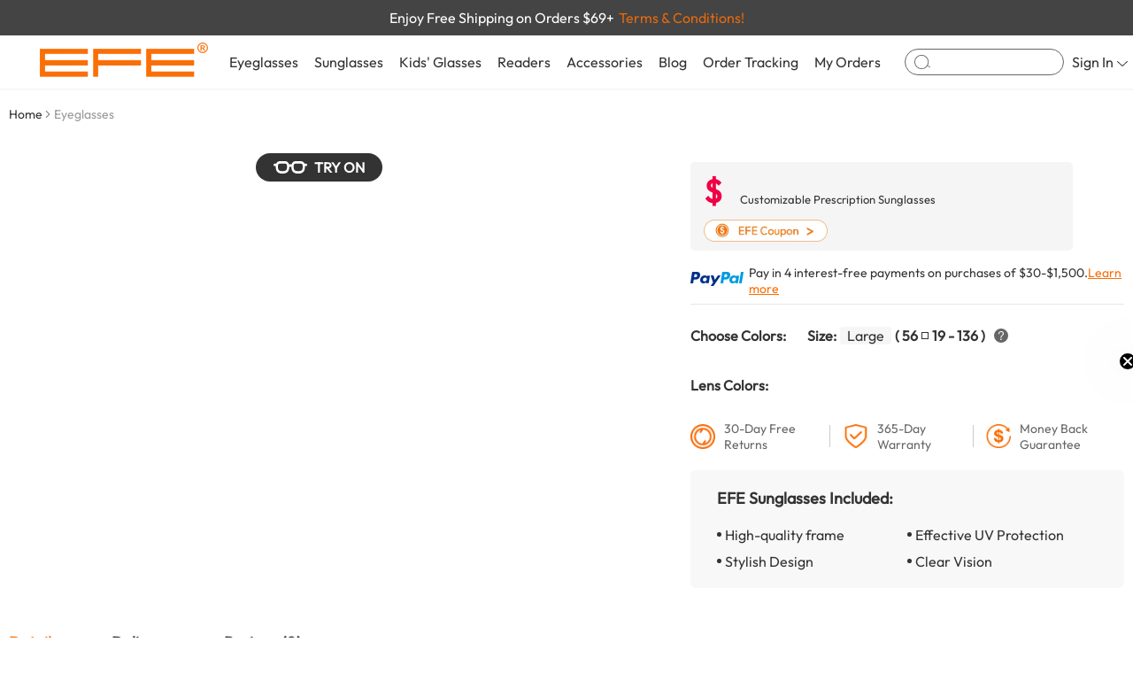

--- FILE ---
content_type: text/html; charset=utf-8
request_url: https://www.efeglasses.com/eyeglasses/alette-square-translucent-1240
body_size: 56349
content:
<!DOCTYPE html><html lang="en"><head><link rel="icon" href="/favicon.ico" type="image/x-icon"><base href="https://www.efeglasses.com/eyeglasses/alette-square-translucent-1240" /><meta charset="utf-8" /><meta name="viewport" content="width=device-width, initial-scale=1.0"><meta name="format-detection" content="telephone=no"><meta name="robots" content="max-image-preview:large"><!--<meta http-equiv="Cache-Control" content="no-cache, no-store, must-revalidate">--><!--<meta http-equiv="Pragma" content="no-cache">--><!--<meta http-equiv="Expires" content="0">--><link rel="canonical" href="https://www.efeglasses.com/eyeglasses/alette-square-translucent-1240/" /><link rel="dns-prefetch" href="https://oss.efeglasses.com/" /><link href="https://www.efeglasses.com/theme/pc/css/viewer.css?68880130" type="text/css" rel="stylesheet"><link href="https://www.efeglasses.com/theme/pc/css/reset.css?0114?68880130" type="text/css" rel="stylesheet"><link href="https://www.efeglasses.com/theme/pc/css/top.css?68880130" type="text/css" rel="stylesheet" /><link href="https://www.efeglasses.com/theme/pc/css/bottom.css?68880130" type="text/css" rel="stylesheet" /><link href="https://www.efeglasses.com/theme/pc/css/goods.css?0114?68880130" type="text/css" rel="stylesheet" /><link href="https://www.efeglasses.com/theme/pc/css/lulustary.css?68880130" type="text/css" rel="stylesheet" /><script src="//static.efeglasses.com/v6/static/js/config.js" type="text/javascript"></script><title></title><meta name="description" content=""><meta property="og:image" content="/goods"><script type="application/ld+json">
{
"@context": "https://schema.org/",
"@type": "Product",
"name": "",
"image": null,
"description": "",
"sku": "",
"brand": {
"@type": "Brand",
"name": "EFE"
},
"review": {
"@type": "Review",
"reviewRating": {
"@type": "Rating",
"ratingValue": "0.00",
"bestRating": "5",
"reviewCount": "0"
},
"author": {
"@type": "Person",
"name": "EFE Glasses"
}
},
"offers": {
"@type": "Offer",
"url": "https://www.efeglasses.com/eyeglasses/alette-square-translucent-1240/",
"priceCurrency": "USD",
"price": "",
"itemCondition": "https://schema.org/UsedCondition",
"availability": "https://schema.org/InStock"
}
}
</script><style>
html{overflow: auto;}
.zoomLens{
background-size: 700px auto;
}
.xtiper_content{
overflow: inherit;
}
.swiper-button-disabled{
opacity:0.35;
}
</style><!-- last update 2025-08-14 14:27:08 --><link href="https://ssl.youfindonline.info/cdn/iframe/fcj.go.css?class=yfContent&background=fff" onerror="document.querySelectorAll('.yfContent').forEach(e=>e.style.display='none');" rel="stylesheet" />
<meta name="google-site-verification" content="kHdmN6a9axc_aUvpmbcmAqCoMpIdn_bm9bP8jsUda6U" /><!--<script type="text/plain">/*
array (
  'last_update' => '2025-08-14 14:27:08',
  'request_uri' => '/eyeglasses/alette-square-translucent-1240',
  'renderTime' => '2026-01-30 06:23:18',
  'info' => '[base64]',
  '$matchH1' => 
  array (
    0 => '',
    1 => 
    array (
      0 => 
      array (
        0 => '<h1 class="goodsTitle" id="goodsTitle"></h1>',
      ),
      1 => 
      array (
        0 => '',
      ),
    ),
  ),
  'memory_get_peak_usage' => 11796480,
)
*/</script>--></head><body><!-- Google Tag Manager (noscript) --><noscript><iframe src="https://www.googletagmanager.com/ns.html?id=GTM-5GJ9W63"
    height="0" width="0" style="display:none;visibility:hidden"></iframe></noscript><!-- End Google Tag Manager (noscript) --><div id="userData" data-val='""'></div><div class="incTopBox"><div class="containerBox avdBox" style="background-color: #444444;"><div class="container" style="height: 100%;"><div class="avdText" data-id="topAvdBox" data-num="1" style="" data-color="#444444"><span style="color: #ffffff;">Buy 1, Get Other Frames 50% Off</span><span onclick="couponBuy1layer()" style="color:#E46A0E;margin-left: 5px;">Terms & Conditions!</span></div><div class="avdText" data-id="topAvdBox" data-num="2" style="display: none;" data-color="#444444"><span style="color: #ffffff;">Enjoy Free Shipping on Orders $69+</span><span onclick="couponBuy1layer()" style="color:#E46A0E;margin-left: 5px;">Terms & Conditions!</span></div></div></div><div id="setDataTop" data-img="//static.efeglasses.com/upload/sts/2025-11-19/4722133.png" data-code="EFE15" data-time="5"></div><script></script><!-- 头部内容 --><div class="containerBox" style="background-color: #fff;"><div class="container" style="padding: 0 45px;"><div class="ctrBox"><div class="conTion" style="width: auto;height: 100%;"><div class="logoeBox" style="margin-right: 15px;"><a href="/"><img src="//image.efeglasses.com/theme/pc/images/LOGO.png/webp" alt=""></a></div></div><div class="conTion" style="width: auto;height: 100%;position: static;"><ul class="careLists"><!-- Eyeglasses --><li class="careList" onmouseover="incTopMask(1);incTopSchDrop(0)" onmouseout="incTopMask(0)"><div class="careTit"><a href="/eyeglasses/">Eyeglasses</a></div><div class="dropBox"><div class="lfBox" style="width: 100%;"><div class="shopBox"><div class="shopTit">Glasses</div><ul class="shopLists"><li class="shopList"><a href="/eyeglasses/">All Eyeglasses</a></li><li class="shopList"><a href="/eyeglasses/women/">Women’s Eyeglasses </a></li><li class="shopList"><a href="/eyeglasses/men/">Men’s Eyeglasses </a></li><li class="shopList"><a href="/eyeglasses/best-sellers/">Best Sellers Glasses</a></li><li class="shopList"><a href="/eyeglasses/new-arrivals/">New Arrivals Glasses</a></li><li class="shopList"><a href="/eyeglasses/cheap-glasses/" style="color: #f00;">Flash Sales Glasses</a></li><li class="shopList"><a href="/eyeglasses/under10/">Under $10</a></li><li class="shopList"><a href="/eyeglasses/under20/">Under $20</a></li></ul></div><div class="shopBox"><div class="shopTit">Shop By Frame</div><ul class="shopLists"><li class="shopList"><a href="/eyeglasses/cat-eye/">Cat-eye Glasses</a></li><li class="shopList"><a href="/eyeglasses/rectangle/">Rectangle Glasses</a></li><li class="shopList"><a href="/eyeglasses/square/">Square Glasses</a></li><li class="shopList"><a href="/eyeglasses/browline/">Browline Glasses</a></li><li class="shopList"><a href="/eyeglasses/aviator/">Aviator Glasses</a></li><li class="shopList"><a href="/eyeglasses/round/">Round Glasses</a></li><li class="shopList"><a href="/eyeglasses/oval/">Oval Glasses</a></li><li class="shopList"><a href="/eyeglasses/geometric/">Geometric Glasses</a></li></ul></div><div class="shopBox"><div class="shopTit">Shop By Style</div><ul class="shopLists"><li class="shopList"><a href="/eyeglasses/trendy/">Trendy Glasses</a></li><li class="shopList"><a href="/eyeglasses/classic/">Classic Glasses</a></li><li class="shopList"><a href="/eyeglasses/business/">Business Glasses</a></li><li class="shopList"><a href="/eyeglasses/vintage/">Vintage Glasses</a></li><li class="shopList"><a href="/eyeglasses/cool/">Cool Glasses</a></li><li class="shopList"><a href="/eyeglasses/sport/">Sports Glasses</a></li><li class="shopList"><a href="/clip-ons/">Clip On  Glasses</a></li><!-- <li class="shopList"><a href="/eyeglasses/cheap-glasses/" style="color: #f00;font-size: 18px;">Flash Sales</a></li> --><!-- <li class="shopList"><a href="/eyeglasses/cheap-glasses/">Affordable Glasses</a></li> --></ul></div><div class="shopBox"><div class="shopTit">Featured</div><ul class="shopLists"><li class="shopList"><a href="/eyeglasses/aviator/aviator-glasses-men/">Aviator Glasses Men</a></li><li class="shopList"><a href="/eyeglasses/aviator/aviator-prescription-glasses/">Aviator Prescription Glasses</a></li><li class="shopList"><a href="/eyeglasses/all-frames/">Eyeglasses Frames</a></li><li class="shopList"><a href="/clip-ons/women/">Clip On Sunglasses For Women</a></li><li class="shopList"><a href="/clip-ons/men/">Men Clip On Sunglasses</a></li><li class="shopList"><a href="/eyeglasses/cat-eye/cat-eye-glasses-for-women/">Cat Eye Glasses For Women</a></li><li class="shopList"><a href="/eyeglasses/vintage/vintage-glasses-frames-mens/">Vintage Glasses Frames Mens</a></li></ul></div><div class="shopBox"><div class="shopTit">Premium Selection</div><ul class="shopLists"><li class="shopList"><a href="/eyeglasses/browline/square/">Square Browline Glasses</a></li><li class="shopList"><a href="/eyeglasses/bifocal-eyeglasses/">Bifocal Spectacles</a></li><li class="shopList"><a href="/eyeglasses/computer-eyeglasses/">Computer Eyeglasses</a></li><li class="shopList"><a href="/eyeglasses/large-eyeglass-frames/">Large Eyeglass Frames</a></li><li class="shopList"><a href="/eyeglasses/metal-glasses/">Metal Frame Prescription Glasses</a></li><li class="shopList"><a href="/eyeglasses/progressive-readers-glasses/">Progressive Readers Glasses</a></li><li class="shopList"><a href="/eyeglasses/readers-eyeglasses/">Readers Eyeglasses</a></li></ul></div></div><div class="reBox deso"><ul class="reco1Imgs"><li class="reco1Img"><a href="/eyeglasses/women/"><img src="//image.efeglasses.com/theme/pc/images/eyeNav1.png/goodsmini" alt=""><div class="mask">
Women’s Eyeglasses
</div></a></li><li class="reco1Img"><a href="/eyeglasses/men/"><img src="//image.efeglasses.com/theme/pc/images/eyeNav2.png/goodsmini" alt=""><div class="mask">
Men’s Eyeglasses
</div></a></li><li class="reco1Img deso"><a href="/eyeglasses/"><img src="//image.efeglasses.com/theme/pc/images/eyeNav3.png/goodsmini" alt=""><div class="mask">
All Eyeglasses
</div></a></li></ul></div></div></li><!-- Sunglasses --><li class="careList"  onmouseover="incTopMask(1);incTopSchDrop(0)" onmouseout="incTopMask(0)"><div class="careTit"><a href="/sunglasses/">Sunglasses</a></div><div class="dropBox"><div class="lfBox"><div class="shopBox"><div class="shopTit">Shop By Type</div><ul class="shopLists"><li class="shopList"><a href="/sunglasses/campaign/new-arrivals/">New Arrivals Sunglasses</a></li><li class="shopList"><a href="/sunglasses/campaign/best-sellers/">Best Sellers For Sunglasses</a></li><li class="shopList"><a href="/sunglasses/best-sell-for-women-sunglasses/">Best Sellers For Women's Sunglasses</a></li><li class="shopList"><a href="/sunglasses/best-sell-for-men-sunglasses/">Best Sellers For Men's Sunglasses</a></li><li class="shopList"><a href="/sunglasses/sport/">Sports Sunglasses</a></li><li class="shopList"><a href="/sunglasses/oversized/">Oversized Sunglasses</a></li><li class="shopList"><a href="/eyeglasses/aviator/aviator-sunglasses/">Aviator Sunglasses</a></li><li class="shopList"><a href="/sunglasses/">All Sunglasses</a></li></ul></div></div><div class="reBox"><ul class="reco1Imgs"><li class="reco1Img"><a href="/sunglasses/women/"><img src="//static.efeglasses.com/upload/sts/2025-02-26/7298944.png?x-oss-process=image/resize,l_340/format,webp" alt=""><div class="mask">
Women’s Sunglasses
</div></a></li><li class="reco1Img"><a href="/sunglasses/men/"><img src="//static.efeglasses.com/upload/sts/2025-02-26/3408319.png?x-oss-process=image/resize,l_340/format,webp" alt=""><div class="mask">
Men’s Sunglasses
</div></a></li><li class="reco1Img"><a href="/sunglasses/prescriptionsunglasses/"><img src="//static.efeglasses.com/upload/sts/2025-02-26/5076002.png?x-oss-process=image/resize,l_340/format,webp" alt=""><div class="mask" style="white-space: normal;text-align: center;">
Prescription Sunglasses
</div></a></li></ul></div></div></li><!-- Blog --><li class="careList"><div class="careTit"><a href="/kidsglasses/">Kids' Glasses</a></div></li><!-- Readers --><li class="careList "  onmouseover="incTopMask(1);incTopSchDrop(0)" onmouseout="incTopMask(0)"><div class="careTit"><a href="/reading-glasses/">Readers</a></div><div class="dropBox"><div class="lfBox"><ul class="reco1Imgs"><li class="reco1Img"><a href="/reading-glasses/women/"><img src="//static.efeglasses.com/upload/sts/2025-07-07/6888719.jpg?x-oss-process=image/resize,l_340/format,webp" alt=""><div class="mask">
Women’s Readers
</div></a></li><li class="reco1Img"><a href="/reading-glasses/men/"><img src="//static.efeglasses.com/upload/sts/2025-07-07/6112291.jpg?x-oss-process=image/resize,l_340/format,webp" alt=""><div class="mask">
Men’s Readers
</div></a></li><li class="reco1Img"><a href="/reading-glasses/"><img src="//image.efeglasses.com/theme/pc/images/reNav6.jpg/goodsmini" alt=""><div class="mask">
All Readers
</div></a></li></ul></div><div class="reBox"><div class="shopBox"><div class="shopTit">Shop By Lens</div><ul class="shopLists"><li class="shopList"><a href="/reading-glasses/fully-magnified/">Fully Magnified Readers</a></li><li class="shopList"><a href="/reading-glasses/blue-blocking/">Blue Blocking Readers</a></li><li class="shopList"><a href="/reading-glasses/bifocals/">Bifocals Readers</a></li><li class="shopList"><a href="/reading-glasses/bifocal-gray/">Sun Bifocal Gray Readers</a></li><li class="shopList"><a href="/reading-glasses/bifocal-amber/">Sun Bifocal Amber Readers</a></li><li class="shopList"><a href="/reading-glasses/multifocal/">Multifocal Reading Glasses</a></li></ul></div></div><div class="reBox"><div class="shopBox"><div class="shopTit">Promium Selection</div><ul class="shopLists"><li class="shopList"><a href="/reading-glasses/best-sell-for-womens-readers/">Best Reading Glasse For Women</a></li><li class="shopList"><a href="/reading-glasses/best-sell-for-mens/">Best Reading Glasse For Men</a></li><li class="shopList"><a href="/reading-glasses/new-arrivals/">New Arrivals Reading Glasses</a></li><li class="shopList"><a href="/reading-glasses/cheap/">Cheap Reading Glasses</a></li><li class="shopList"><a href="/reading-glasses/design/">Design Reading Glasses</a></li></ul></div></div></div></li><!-- Accessories --><li class="careList"  onmouseover="incTopMask(1);incTopSchDrop(0)" onmouseout="incTopMask(0)"><div class="careTit"><a href="/accessories/">Accessories</a></div><div class="dropBox" style="padding: 30px 80px;"><ul class="reco4Imgs"><li class="reco4Img"><a href="/accessories/glasses-chain/"><div class="imgBox"><img src="//image.efeglasses.com/theme/pc/images/accNav1.png/goodsmini" alt=""></div><div class="text">
Glasses Chain
</div></a></li><li class="reco4Img"><a href="/accessories/glasses-case/"><div class="imgBox"><img src="//image.efeglasses.com/theme/pc/images/accNav2.png/goodsmini" alt=""></div><div class="text">
Glasses Case
</div></a></li><li class="reco4Img"><a href="/accessories/sleep-mask/"><div class="imgBox"><img src="//image.efeglasses.com/theme/pc/images/accNav3.png/goodsmini" alt=""></div><div class="text">
Sleep Mask
</div></a></li><li class="reco4Img"><a href="/accessories/ultrasonic-cleaner/"><div class="imgBox"><img src="//image.efeglasses.com/theme/pc/images/accNav4.png/goodsmini" alt=""></div><div class="text">
Ultrasonic Cleaner
</div></a></li></ul></div></li><!-- Blog --><li class="careList"><div class="careTit"><a href="/blog/">Blog</a></div></li><!-- Order Tracking --><li class="careList"><div class="careTit"><a href="/query-order/">Order Tracking</a></div></li><!--My Orders --><li class="careList"><div class="careTit"><a href="/ucenter/">My Orders</a></div></li></ul><div class="topSch"><div class="icoBox" onclick="incTopJumpSch()"><svg t="1724125737158" class="icon" viewBox="0 0 1137 1024" version="1.1" xmlns="http://www.w3.org/2000/svg" p-id="3137" width="200" height="200"><path d="M512 0a512 512 0 1 1 0 1024A512 512 0 0 1 512 0z m0 56.888889a455.111111 455.111111 0 1 0 0 910.222222A455.111111 455.111111 0 0 0 512 56.888889z" p-id="3138"></path><path d="M914.944 749.795556a25.884444 25.884444 0 0 1 35.271111-5.688889l176.924445 121.912889c11.377778 7.793778 14.051556 23.04 5.916444 33.962666a25.884444 25.884444 0 0 1-35.271111 5.688889l-176.924445-121.912889a23.836444 23.836444 0 0 1-5.916444-34.019555z" p-id="3139"></path></svg></div><input autocomplete="off" type="text" id="incTopSchInp" onclick="incTopSchDrop(1)" onfocus="incTopSchDrop(1)" onblur="incTopSchDrop(0)" oninput="deIncTopSch($(this).val())" onkeydown="enIncTopJumpSch()"></div><!-- 搜索框下方检索内容盒子 --><div class="dropBox" id="schDrop" onmousedown="stop();prev()" style="padding: 0;flex-wrap: wrap;"><div class="schSuquBox"><span style="color: #666;margin-right: 30px;white-space: nowrap;">Suggested Queries</span><ul class="schHtyLists" id="inpSchList"></ul><ul class="schHtyLists deso" id="inpSqList"></ul></div><div class="schContBox"><div style="width: 65%;"><div class="conTion incTopSchTot" id="incTopSchTot" style="font-size: 15px;color: #666;justify-content: space-between;" ><span>Suggested for you:</span><div class="seeAll" onclick="incTopJumpSch()"><span>SEE ALL RESULTS</span><div class="icoBox"><svg t="1724379107183" class="icon" viewBox="0 0 1024 1024" version="1.1" xmlns="http://www.w3.org/2000/svg" p-id="3267" id="mx_n_1724379107183" width="200" height="200"><path d="M332.419513 18.571939L781.374181 467.206612a63.359248 63.359248 0 0 1 0 89.598936l-448.954668 448.634672A63.551245 63.551245 0 0 1 242.56458 915.713286L646.71978 512.00608 242.56458 108.298874A63.359248 63.359248 0 0 1 237.700637 24.139873L242.56458 18.571939a63.551245 63.551245 0 0 1 89.790933 0z" p-id="3268"></path></svg></div></div></div><div class="conTion incTopSchTot deso" id="incTopSchTot-not" style="font-size: 15px;color: #666;justify-content: space-between;" ><div class="text">Product</div><div class="seeAll" onclick="incTopJumpSch()"><span>SEE ALL RESULTS</span><div class="icoBox"><svg t="1724379107183" class="icon" viewBox="0 0 1024 1024" version="1.1" xmlns="http://www.w3.org/2000/svg" p-id="3267" id="mx_n_1724379107183" width="200" height="200"><path d="M332.419513 18.571939L781.374181 467.206612a63.359248 63.359248 0 0 1 0 89.598936l-448.954668 448.634672A63.551245 63.551245 0 0 1 242.56458 915.713286L646.71978 512.00608 242.56458 108.298874A63.359248 63.359248 0 0 1 237.700637 24.139873L242.56458 18.571939a63.551245 63.551245 0 0 1 89.790933 0z" p-id="3268"></path></svg></div></div></div><ul class="schRevLists" style="margin-top: 12px;"></ul><div class="schRevLists-not deso"><span>Sorry, we couldn't find any results for <span class="schVal">''</span></span></div></div><div style="width: calc(35% - 100px);"><div class="conTion incTopSchTot" id="incTopSchTot" style="font-size: 15px;color: #666;justify-content: space-between;" >
Pages
</div><ul class="schBlogLists" id="schBlogLists"></ul></div></div></div></div><div class="conTion" style="width: auto;height: 100%;"><ul class="careLists"><!-- 登录 --><li class="careList" style="position: relative;"><div class="careTit" onclick="window.location.href='/login/'"><div class="signIn"><span>Sign In</span><div class="jtBox"><svg t="1724131401231" class="icon" viewBox="0 0 2047 1024" version="1.1" xmlns="http://www.w3.org/2000/svg" p-id="3471" id="mx_n_1724131401232" width="200" height="200"><path d="M2012.32617 13.989369l11.261109 9.043013a73.367836 73.367836 0 0 1-0.511868 108.68677L1081.749018 1001.725184a86.67642 86.67642 0 0 1-116.023554 0L24.399071 131.548529A73.367836 73.367836 0 0 1 23.887202 23.203005 86.67642 86.67642 0 0 1 140.422625 22.34989L1023.737241 838.78034 1907.051857 22.34989a87.017665 87.017665 0 0 1 105.274313-8.360521z" p-id="3472"></path></svg></div></div></div><div class="inpLoginBox"><div class="conTion" style="font-size: 18px;justify-content: center;">Sign In</div><!-- Email * --><div class="conTion" style="margin-top: 12px;"><div class="inpBox"><input type="text" id="incEmailIn" placeholder="Email *" style="font-size: 12px;height: 32px;" autocomplete="off"></div></div><!-- Password * --><div class="conTion" style="margin-top: 8px;"><div class="inpBox"><input type="password" id="incPwdIn" placeholder="Password *" style="padding-right:41px ;font-size: 12px;height: 32px;" autocomplete="off"><div class="eyeBox eye-hide" onmousedown="inpEyeChange(this,1)"><img src="//image.efeglasses.com/theme/pc/images/eyesb.png?x-oss-process=image/format,webp" alt=""></div><div class="eyeBox eye-show deso" onmousedown="inpEyeChange(this,2)"><img src="//image.efeglasses.com/theme/pc/images/eyeszk.png?x-oss-process=image/format,webp" alt=""></div></div></div><div class="conTion" style="margin-top: 6px;font-size: 12px;"><div class="inpChk" style="margin-right: 4px;" onclick="inpChk(this)"><svg t="1724737805357" class="icon" viewBox="0 0 1024 1024" version="1.1" xmlns="http://www.w3.org/2000/svg"
p-id="12492" width="200" height="200"><path
d="M1024 0v1024H0V0h1024z m-245.788444 146.830222l-342.613334 489.244445-209.720889-146.773334L128 629.105778l349.496889 244.736L918.016 244.736l-139.804444-97.905778z"
p-id="12493" fill="#FA6E07"></path></svg></div><span>Keep me signed in</span></div><!-- 提交按钮 --><div class="conTion" style="margin-top: 12px;"><div class="but-bg-cheng" onclick="deFqIncSignIn()" style="height: 32px;border-radius: 4px;">
Sign In
</div></div><div class="conTion" style="justify-content: center;margin-top: 6px;"><span class="logTetHov" onclick="window.location.href='/login/?loginType=3'">Forgot your password?</span></div><div class="conTion" style="justify-content: center;font-size: 12px;margin-top: 12px;"><span>Don’t have an account?</span><span class="logTetHov" style="font-weight: 700;color: #333;margin-left: 6px;" onclick="window.location.href='/login/?loginType=2'">Sign up now</span></div><div class="conTion" style="justify-content: center;font-size: 12px;color: #999;;margin-top: 15px;">Support:cs@efeglasses.com</div></div></li><!-- 问号 --><li class="careList careList-not"><div class="careTit"><a href="/faq/"><div class="icoBox"><svg t="1724131474533" class="icon" viewBox="0 0 1024 1024" version="1.1" xmlns="http://www.w3.org/2000/svg" p-id="3678" id="mx_n_1724131474533" width="200" height="200"><path d="M512 0c282.752 0 512 229.248 512 512s-229.248 512-512 512S0 794.752 0 512 229.248 0 512 0z m0 42.666667C252.8 42.666667 42.666667 252.8 42.666667 512s210.133333 469.333333 469.333333 469.333333 469.333333-210.133333 469.333333-469.333333S771.2 42.666667 512 42.666667z" p-id="3679"></path><path d="M515.413333 236.288c-51.072 0-90.752 15.616-119.125333 46.805333-28.373333 29.781333-41.813333 69.461333-41.813333 119.125334H410.453333c0-34.773333 7.808-61.696 23.424-81.536 16.981333-23.424 43.221333-34.730667 78.677334-34.730667 29.781333 0 53.162667 7.765333 69.461333 24.789333 15.616 15.616 24.106667 37.546667 24.106667 65.92 0 19.882667-7.082667 38.314667-21.248 56.021334-4.266667 5.674667-12.8 14.165333-24.106667 25.514666-38.272 34.048-61.696 60.970667-71.594667 82.261334-8.533333 17.706667-12.8 38.272-12.8 61.653333v16.298667h56.746667v-16.298667c0-19.157333 4.266667-36.138667 13.44-51.754667 7.125333-12.757333 17.749333-25.514667 33.322667-38.997333 31.189333-27.648 50.346667-46.08 57.429333-54.613333 17.749333-23.338667 26.965333-50.986667 26.965333-82.901334 0-42.538667-13.482667-75.861333-39.68-99.968-27.690667-25.514667-63.829333-37.546667-109.226666-37.546666z m-10.666666 431.786667a40.576 40.576 0 0 0-30.464 12.032c-8.533333 7.765333-12.074667 17.706667-12.074667 29.781333 0 12.032 3.541333 21.973333 12.074667 30.464 8.533333 7.808 18.432 12.032 30.464 12.032 12.074667 0 21.973333-4.266667 30.506666-12.032 8.490667-7.808 12.757333-17.706667 12.757334-30.464 0-12.074667-4.266667-22.016-12.074667-29.781333-8.533333-8.533333-19.114667-12.074667-31.146667-12.074667z" p-id="3680"></path></svg></div></a></div></li><!-- 收藏 --><li class="careList careList-not"><div class="careTit"><a href="/collect/"><div class="icoBox"><svg t="1724131588274" class="icon" viewBox="0 0 1170 1024" version="1.1" xmlns="http://www.w3.org/2000/svg" p-id="3885" id="mx_n_1724131588274" width="200" height="200"><path d="M552.472381 98.499048l32.670476 33.987047 32.670476-33.987047c126.390857-131.31581 331.288381-131.31581 457.679238 0 126.390857 131.364571 126.390857 344.259048 0 475.623619l-392.289523 407.649523a135.021714 135.021714 0 0 1-196.120381 0l-392.289524-407.649523c-126.390857-131.364571-126.390857-344.259048 0-475.623619 126.390857-131.31581 331.288381-131.31581 457.679238 0z m109.421714 29.257142l-8.094476 8.094477L585.142857 207.238095l-68.656762-71.387428a265.557333 265.557333 0 0 0-385.706666 0C26.86781 243.809524 24.234667 417.109333 122.928762 528.335238l7.801905 8.387048 392.240762 407.649524a85.430857 85.430857 0 0 0 118.637714 5.363809l5.607619-5.363809 392.289524-407.649524c106.496-110.689524 106.496-290.133333 0-400.822857-103.862857-107.958857-270.628571-110.689524-377.660953-8.143239z" p-id="3886"></path></svg><div class="topCartNum deso" id="incTopMarkNum">
0
</div></div></a></div></li><!-- 购物车 --><li class="careList careList-not"><div class="careTit"><a href="/cart/"><div class="icoBox"><svg t="1724131629939" class="icon" viewBox="0 0 1170 1024" version="1.1" xmlns="http://www.w3.org/2000/svg" p-id="4091" id="mx_n_1724131629940" width="200" height="200"><path d="M438.857143 828.952381a97.52381 97.52381 0 1 1 0 195.047619 97.52381 97.52381 0 0 1 0-195.047619z m0 50.712381a46.811429 46.811429 0 1 0 0 93.622857 46.811429 46.811429 0 0 0 0-93.622857zM926.47619 828.952381a97.52381 97.52381 0 1 1 0 195.047619 97.52381 97.52381 0 0 1 0-195.047619z m0 50.712381a46.811429 46.811429 0 1 0 0 93.622857 46.811429 46.811429 0 0 0 0-93.622857zM137.362286 0c50.224762 0 94.403048 37.205333 110.250666 91.526095l2.389334 9.264762 1.609143 7.314286 4.291047-0.487619h844.556191c6.875429 0 13.750857 1.170286 20.333714 3.510857 34.718476 12.190476 55.149714 52.857905 48.079238 93.135238l-1.609143 7.558095-134.582857 511.171048c-8.289524 31.548952-32.231619 53.833143-60.220952 56.856381l-6.534096 0.341333H408.234667c-29.647238 0-55.832381-21.650286-65.682286-53.491809l-1.852952-6.972953L204.946286 114.249143a85.625905 85.625905 0 0 0-13.994667-31.500191l-1.901714-2.340571-2.925715 0.292571H23.259429c-11.410286 0-20.918857-9.508571-22.918096-22.040381L0 53.784381V26.916571C0 13.653333 8.240762 2.730667 19.065905 0.438857L23.259429 0h114.102857z m963.096381 156.379429L264.338286 156.330667l123.465143 550.863238 1.316571 5.12c3.900952 12.434286 12.04419 19.114667 19.114667 19.114666l555.105523 0.048762 3.900953-0.097523c7.119238-0.78019 14.969905-8.192 18.334476-20.821334L1119.573333 201.386667l1.26781-5.558857c3.169524-18.090667-5.461333-34.913524-16.286476-38.716953a12.385524 12.385524 0 0 0-4.144762-0.731428z" p-id="4092"></path></svg><div class="topCartNum deso" id="incTopCartNum">
0
</div></div></a></div></li></ul></div></div></div></div><div class="incTopMask" id="incTopMask"></div><div class="incTopMask" id="incTopSchMask"></div></div><!-- 占位符 --><div style="height: 100px;"></div><div id="goodsShopId" data-id="1240" data-type="3" data-sku="" data-pic=""></div><div class="app"><div class="containerBox" style="margin-bottom: 50px;"><div class="container"><!-- 面包屑 --><div class="navLists"><div class="navList" ><span><a href="/">Home</a></span><div class="jtBox"><svg t="1721616256317" class="icon" viewBox="0 0 1024 1024" version="1.1" xmlns="http://www.w3.org/2000/svg" p-id="3019" width="200" height="200"><path d="M332.419513 18.571939L781.374181 467.206612a63.359248 63.359248 0 0 1 0 89.598936l-448.954668 448.634672A63.551245 63.551245 0 0 1 242.56458 915.713286L646.71978 512.00608 242.56458 108.298874A63.359248 63.359248 0 0 1 237.700637 24.139873L242.56458 18.571939a63.551245 63.551245 0 0 1 89.790933 0z" p-id="3020" fill="#666666"></path></svg></div></div><div class="navList" ><span class="nav-not">Eyeglasses</span></div></div><!-- 商品详情 --><div class="goodsDtlBox"><div class="goodsSprBox"><div class="goodsBigBox "><div class="swiper" id="goodsSprBig"><div class="swiper-wrapper"></div></div><ul class="goodsTags" id="goodsTags"></ul></div><div class="conTion" style="flex-wrap: wrap;"><!-- TRY ON --><div class="conTion" style="min-height: 37px;"><div class="tryon" data-imgs='/goods/E0434/E0434C1/E0434C1-try-on.png' onclick="try_on($(this).attr('data-imgs')),analysis('tryon')"><div class="icoBox"><svg t="1722478217537" class="icon" viewBox="0 0 2792 1024" version="1.1" xmlns="http://www.w3.org/2000/svg" p-id="3137"><path d="M2699.636364 204.8h-126.045091C2521.088 83.968 2409.751273 0 2280.168727 0h-464.523636c-152.296727 0-279.272727 115.898182-315.205818 271.36-32.395636-8.378182-67.025455-15.36-104.075637-15.36-37.050182 0-71.68 6.749091-104.075636 15.173818C1255.936 112.128 1126.120727 0.465455 977.082182 0h-464.523637C386.978909 0.325818 272.756364 80.011636 218.949818 204.8H93.090909c-51.432727 0-93.090909 45.847273-93.090909 102.4 0 56.552727 41.658182 102.4 93.090909 102.4h93.090909V512c0 325.445818 186.554182 512 512 512h93.090909c325.445818 0 512-186.554182 512-512v-32.581818c27.927273-9.774545 61.44-18.618182 93.090909-18.618182 31.650909 0 65.163636 8.843636 93.090909 18.618182v32.581818c0 325.445818 186.554182 512 512 512h93.09091c325.445818 0 512-186.554182 512-512V409.6h93.090909c51.432727 0 93.090909-45.847273 93.090909-102.4 0-56.552727-41.658182-102.4-93.090909-102.4zM1117.090909 512c0 142.941091-37.050182 307.2-325.818182 307.2h-93.090909c-288.768 0-325.818182-164.258909-325.818182-307.2V358.818909C372.363636 273.826909 435.293091 204.8 512.558545 204.8h464.523637C1054.347636 204.8 1117.090909 273.826909 1117.090909 358.818909V512z m1303.272727 0c0 142.941091-37.236364 307.2-325.818181 307.2h-93.09091c-288.581818 0-325.818182-164.258909-325.818181-307.2V358.818909C1675.636364 273.826909 1738.379636 204.8 1815.645091 204.8h464.523636C2357.434182 204.8 2420.363636 274.013091 2420.363636 359.005091V512z" p-id="3138" fill="#ffffff"></path></svg></div><span>TRY ON</span></div></div><div class="goodsSmBox"><div class="swiper" id="goodsSprSm" style="position: static;"><div class="swiper-wrapper" style="justify-content: center;"></div><!-- Add Arrows --><div class="swiper-but swiper-next deso"><svg t="1722481979582" class="icon" viewBox="0 0 1024 1024" version="1.1" xmlns="http://www.w3.org/2000/svg" p-id="6741" id="mx_n_1722481979583" width="200" height="200"><path d="M512 0c282.7776 0 512 229.2224 512 512s-229.2224 512-512 512S0 794.7776 0 512 229.2224 0 512 0z m-60.7232 288.7168a24.4992 24.4992 0 0 0-34.5344 0 24.192 24.192 0 0 0 0 34.3552L606.6688 512l-189.9264 188.928a24.192 24.192 0 0 0-1.8944 32.256l1.8944 2.0992c9.5488 9.472 25.0112 9.472 34.56 0l207.1552-206.1056a24.192 24.192 0 0 0 0-34.3552l-207.1808-206.1056z" p-id="6742"></path></svg></div><div class="swiper-but swiper-prev deso"><svg t="1722480797742" class="icon" viewBox="0 0 1024 1024" version="1.1" xmlns="http://www.w3.org/2000/svg" p-id="6286" id="mx_n_1722480797743" width="200" height="200"><path d="M512 0c282.7776 0 512 229.2224 512 512s-229.2224 512-512 512S0 794.7776 0 512 229.2224 0 512 0z m60.7232 288.7168l-207.1808 206.1056a24.192 24.192 0 0 0 0 34.3552l207.1808 206.1056c9.5232 9.472 24.9856 9.472 34.5344 0l1.8944-2.1248a24.192 24.192 0 0 0-1.8944-32.2304L417.3312 512l189.9264-188.928a24.192 24.192 0 0 0 0-34.3552 24.4992 24.4992 0 0 0-34.56 0z" p-id="6287"></path></svg></div></div></div></div></div><!--右方内容  --><div class="goodsDescBox"><!-- 标题 --><h1 class="goodsTitle" id="goodsTitle"></h1><!-- 星星 --><div class="conTion eStyle0 deso" data-id="eStyle0" data-type="eStyle" style="margin-top: 12px;"><img src="//static.efeglasses.com/upload/sts/2025-02-17/5013891.png" alt="" style="width: 300px;"></div><!-- <div class="conTion deso" style="margin-top: 20px;" data-id="eStyle0" data-type="eStyle"><div class="goodsPic" data-id="goodsPic"><span data-id="saleCost">
$</span><span class="delPic deso" data-id="originalCost">
$</span></div><span>
Price includes tinted lenses
</span></div> --><!-- 价钱 --><div class="eStyle"><!-- 倒计时活动 --><!-- <div  class="eStyle1 deso" data-id="eStyle1" data-type="eStyle"><div class="avrBox"><div class="fs"><span>On Sale</span></div><div class="ends">
Ends in:
<span data-id="goodsDays"> 0 </span>
days 
<div class="time" data-id="goodsHours" style="margin-left: 7px;">00</div>
:
<div class="time" data-id="goodsMinutes">00</div>
:
<div class="time" data-id="goodsSeconds">00</div></div></div></div> --><!-- 促销活动 --><div class="eStyle2 deso" data-id="eStyle2" data-type="eStyle"><div class="avrBox"><div class="fs"><span>PRE-ORDER</span></div><div class="ends deso">
Estimated delivery date

<div class="time" data-id="eStyleTimeStr"></div></div></div></div><!-- FLASH SALE活动 --><div class="eStyle3 deso" data-id="eStyle3" data-type="eStyle"><div class="avrBox" style="justify-content: flex-end;"><div class="fs"><div style="width: 12px;display: flex;margin-right: 5px;"><img src="//static.efeglasses.com/upload/sts/2025-04-28/7077079.png/webp" alt="" style="width: 100%;height: auto;"></div><span>Flash Sale</span></div><div class="ends deso">
Ends in:
<span data-id="goodsDays"> 0 </span>
days 
<div class="time" data-id="goodsHours" style="margin-left: 7px;">00</div>
:
<div class="time" data-id="goodsMinutes">00</div>
:
<div class="time" data-id="goodsSeconds">00</div></div></div></div><div class="conBox"><div class="goodsPic" data-id="goodsPic"><span data-id="saleCost">
$</span><span class="picDeso">
Customizable Prescription Sunglasses
</span><!-- <span class="picDeso">
Price includes tinted lenses
</span> --></div><a class="esyImgBox" href='javascript:couponBuy1layer()'><img src='//static.efeglasses.com/upload/sts/2025-02-17/2827278.png' alt=""></a></div></div><!-- paypal --><div class="conTion" style="font-size: 14px;margin-top: 16px;padding-bottom: 8px;border-bottom: 1px solid #E6E6E6;"><div class="paypalBox"><img src="//image.efeglasses.com/theme/pc/images/goods/right-01.png" /></div><span>Pay in 4 interest-free payments on purchases of $30-$1,500.<span style="color: #FA6E07;text-decoration: underline;cursor: pointer;"  onclick="xrSelLens('/public/tipspaypal/','Pay in 4 interest-free payments')">Learn more</span></span></div><!-- color 颜色  size --><div class="conTion" style="margin-top: 25px;font-weight: 700;">

Choose Colors:
<div class="goodsColorName" id="goodsColorName"></div><div class="goodsSizeBox"><span>Size:</span><div class="goodsSize">
Large</div><span style="margin-left: 4px;">( 56</span><div class="fk"></div><span>19 - 136 )</span><div class="notSure" onclick="xrSelLens('/public/tipssize/','Size Standard')" style="margin-left: 6px;"><div class="icoBox"><svg t="1722850853541" class="icon" viewBox="0 0 1024 1024" version="1.1" xmlns="http://www.w3.org/2000/svg" p-id="5856" width="200" height="200"><path d="M512 0a512 512 0 1 1 0 1024A512 512 0 0 1 512 0z m-5.76 727.36a50.304 50.304 0 0 0-37.76 14.976c-10.496 9.664-14.912 21.952-14.912 36.928 0 14.912 4.416 27.264 14.912 37.76a53.888 53.888 0 0 0 37.76 14.976 53.888 53.888 0 0 0 37.824-14.976 48.512 48.512 0 0 0 15.808-37.76 50.368 50.368 0 0 0-14.912-36.928 52.288 52.288 0 0 0-38.656-14.976zM519.552 192c-63.296 0-112.512 19.328-147.648 58.048C336.64 286.976 320 336.192 320 397.696h69.44c0-43.072 9.6-76.48 28.992-101.12 21.12-28.992 53.568-43.008 97.536-43.008 36.864 0 65.92 9.6 86.08 30.72 19.328 19.392 29.888 46.592 29.888 81.792 0 24.576-8.768 47.488-26.368 69.44-5.248 7.04-15.808 17.6-29.888 31.616-47.424 42.24-76.416 75.648-88.704 102.016-10.56 21.952-15.808 47.488-15.808 76.48v20.224H541.44v-20.224c0-23.744 5.248-44.8 16.64-64.192a165.76 165.76 0 0 1 30.464-38.4l39.168-35.456c22.208-20.352 36.48-34.56 42.88-42.176 22.016-28.992 33.408-63.296 33.408-102.848 0-52.736-16.64-94.08-49.216-123.968C620.544 206.976 575.68 192 519.488 192z" p-id="5857"></path></svg></div></div></div></div><ul class="colorLists" id="goodsShopCpolor" style="margin-top: 16px;"></ul><!-- 镜片颜色 --><div class="conTion" style="margin-top: 20px;font-weight: 700;">

Lens Colors:
<div class="goodsColorName" id="goodsLensColor"></div></div><!-- 按钮 --><!-- 正常按钮 --><div class="conTion deso" style="margin-top: 30px;" data-id="eStyle3-not" data-type="but-eStyle"><div class="add_read_sun_but but-bg-cheng deso " data-name="soldOut" data-id="yes" style="flex: 1;font-weight: 700;" onclick="getReaData()">BUY NOW</div><div class="but-bg-hui " data-name="soldOut" data-id="not" style="flex: 1;font-weight: 700;">BUY NOW</div><div class="collBut" data-id="1240" onclick="clkMark(this)"><svg class="call" t="1722582900961" class="icon" viewBox="0 0 1170 1024" version="1.1" xmlns="http://www.w3.org/2000/svg" p-id="6278" id="mx_n_1722582900962" width="200" height="200"><path d="M553.232813 109.980986L585.12196 143.040377l31.889147-33.059391c123.285197-127.673612 323.192115-127.673612 446.477311 0 123.314453 127.702868 123.314453 334.689761 0 462.421885L680.7894 968.676719a131.945002 131.945002 0 0 1-191.334881 0L106.784758 572.402871c-123.314453-127.732124-123.314453-334.689761 0-462.421885 123.285197-127.673612 323.192115-127.673612 446.506567 0z m106.784758 28.436928l-7.899147 7.899146L585.12196 215.683268 518.125496 146.287804a259.501589 259.501589 0 0 0-188.116711-80.688318A259.501589 259.501589 0 0 0 141.862819 146.287804c-101.37238 104.97088-103.946916 273.456748-7.665097 381.587286l7.606585 8.162452 382.669762 396.303103a83.555416 83.555416 0 0 0 115.737123 5.236842l5.470891-5.236842L1028.351845 536.037542c103.888404-107.633185 103.888404-282.087297 0-389.691226-101.313867-104.97088-264.007028-107.633185-368.422042-7.899146h0.029256z" p-id="6279"></path><path d="M96.457355 100.121681c128.931624-133.495575 338.141981-133.495575 467.073605 0l21.591 22.380915 21.591-22.380915c126.766673-131.272112 331.179029-133.437063 460.549495-6.553366l6.52411 6.553366c128.609807 133.23227 128.609807 348.908225 0 482.140495L691.146059 978.506768a146.221978 146.221978 0 0 1-211.96043 0.058512L96.457355 582.262176c-128.609807-133.23227-128.609807-348.908225 0-482.140495zM117.024392 119.840291C-0.965451 242.043013-0.965451 440.311589 117.024392 562.543566l382.786786 396.420128a117.63877 117.63877 0 0 0 170.680076-0.117024L1053.219528 562.543566c117.989843-122.231977 117.989843-320.500554 0-442.703275-117.697282-121.851648-308.242248-121.851648-425.939531 0l-31.889147 33.059391L585.12196 163.548902l-10.298147-10.678476-31.889146-33.059391C425.295897-1.982101 234.75093-1.982101 117.024392 119.869548z m533.046105 8.308732c110.412514-105.409721 282.116553-101.986758 388.60875 8.337988 109.213014 113.104075 109.213014 296.276504 0 409.409836l-383.137859 396.712688-5.880476 5.617171a97.832392 97.832392 0 0 1-135.455734-5.9975L131.35988 545.72131l-7.840634-8.3965c-101.51866-114.011014-98.212721-290.864126 7.986914-400.808543a273.778565 273.778565 0 0 1 198.502625-85.135245 273.720053 273.720053 0 0 1 198.414857 85.047477L585.12196 195.174744l41.046305-42.538367h-1.755365l25.657597-24.487354z m368.041713 28.056598c-95.579672-99.002636-249.261955-102.074526-348.293846-7.518817l0.380329-0.380329-7.811378 7.840634-66.996465 69.424721-10.26889 10.649219-10.298147-10.649219-67.054976-69.512489A245.283126 245.283126 0 0 0 152.13171 156.147109c-95.901489 99.324453-98.885611 259.384565-7.489562 362.044213l7.460305 7.986914 382.728274 396.420128a69.13216 69.13216 0 0 0 95.52116 4.680976l5.032049-4.798L1018.11221 526.178236c98.59305-102.103782 98.59305-267.868833 0-369.972615z" p-id="6280"></path></svg><svg class="call-active" t="1726031471732" class="icon" viewBox="0 0 1239 1024" version="1.1" xmlns="http://www.w3.org/2000/svg" p-id="3327" id="mx_n_1726031471732" width="200" height="200"><path d="M1139.173053 98.519579a331.829895 331.829895 0 0 1 0 475.621053l-415.528421 407.659789a148.911158 148.911158 0 0 1-207.710316 0l-415.528421-407.659789a331.829895 331.829895 0 0 1 0-475.621053c133.874526-131.341474 350.854737-131.341474 484.783158 0l34.600421 33.953684 34.600421-33.953684c133.874526-131.341474 350.908632-131.341474 484.783158 0z" p-id="3328"></path></svg></div></div><div class="conTion deso" style="margin-top: 10px;" data-id="eStyle3-not" data-type="but-eStyle"><div class="but-cheng deso " data-name="soldOut" data-id="yes" style="flex: 1;font-weight: 700;" onclick="sunSelLens()">ADD PRESCRIPTION</div><div class="but-hui " data-name="soldOut" data-id="not" style="flex: 1;font-weight: 700;">ADD PRESCRIPTION</div><div class="collBut"><svg t="1722582986925" class="icon" viewBox="0 0 1080 1024" version="1.1" xmlns="http://www.w3.org/2000/svg" p-id="6355" width="200" height="200"><path d="M518.631141 18.848196c19.283351 0 34.983071 15.216214 34.983071 34.129826 0 18.942053-15.69972 34.186709-34.983071 34.186708H210.89388c-77.872885 0-140.899296 61.007063-140.899296 136.178004V819.505462c0 75.142499 63.026411 136.178004 140.870855 136.178004h615.531404c77.872885 0 140.870855-61.035505 140.870854-136.178004V521.438319c0-18.942053 15.728161-34.186709 34.983072-34.186709 19.283351 0 35.011513 15.244655 35.011512 34.158267V819.505462c0 112.998164-94.454292 204.494538-210.865438 204.494538H210.865439C94.454292 1024 0 932.503626 0 819.505462V223.371176C0 110.34457 94.454292 18.848196 210.865439 18.848196h307.765702zM831.061252 10.031325L1070.425095 241.858165a33.560995 33.560995 0 0 1 0 48.464352l-239.392284 231.855281a35.608785 35.608785 0 0 1-49.289157 0 33.560995 33.560995 0 0 1 0-48.464352l184.301058-178.612754-8.447132-0.284415C508.221544 281.505645 272.867955 424.225199 240.04644 725.932857l-0.938571 9.385702c-1.763374 18.828287-18.828287 32.593983-37.997872 30.915934-19.226468-1.706491-33.475671-18.287898-31.712296-37.144627C201.821035 384.065771 464.876665 215.322225 947.102659 226.243769l8.077392 0.227533-173.436397-167.975625a33.560995 33.560995 0 0 1-5.347006-41.69527l2.076231-3.100126 3.270775-3.697398a35.608785 35.608785 0 0 1 49.289157 0z" p-id="6356"></path></svg><ul class="collAlt"><li class="logBox" data-img="" onclick="clkShare(1,$(this).attr('data-img'))"><img src="//image.efeglasses.com/theme/pc/images/shareLog1.png/webp" alt=""></li><li class="logBox" onclick="clkShare(2)"><img src="//image.efeglasses.com/theme/pc/images/shareLog2.png/webp" alt=""></li><li class="logBox" onclick="clkShare(3)"><img src="//image.efeglasses.com/theme/pc/images/shareLog3.png/webp" alt=""></li></ul></div></div><!-- eStyle3风格按钮 --><div class="conTion deso" style="margin-top: 30px;" data-id="eStyle3" data-type="but-eStyle"><div class="but-bg-cheng but-eStyle3 deso" data-name="soldOut" data-id="yes" style="flex: 1;font-weight: 700;" onclick="sunSelLens()">ADD PRESCRIPTION</div><div class="but-bg-hui " data-name="soldOut" data-id="not" style="flex: 1;font-weight: 700;">ADD PRESCRIPTION</div><div class="collBut"><svg t="1722582986925" class="icon" viewBox="0 0 1080 1024" version="1.1" xmlns="http://www.w3.org/2000/svg" p-id="6355" width="200" height="200"><path d="M518.631141 18.848196c19.283351 0 34.983071 15.216214 34.983071 34.129826 0 18.942053-15.69972 34.186709-34.983071 34.186708H210.89388c-77.872885 0-140.899296 61.007063-140.899296 136.178004V819.505462c0 75.142499 63.026411 136.178004 140.870855 136.178004h615.531404c77.872885 0 140.870855-61.035505 140.870854-136.178004V521.438319c0-18.942053 15.728161-34.186709 34.983072-34.186709 19.283351 0 35.011513 15.244655 35.011512 34.158267V819.505462c0 112.998164-94.454292 204.494538-210.865438 204.494538H210.865439C94.454292 1024 0 932.503626 0 819.505462V223.371176C0 110.34457 94.454292 18.848196 210.865439 18.848196h307.765702zM831.061252 10.031325L1070.425095 241.858165a33.560995 33.560995 0 0 1 0 48.464352l-239.392284 231.855281a35.608785 35.608785 0 0 1-49.289157 0 33.560995 33.560995 0 0 1 0-48.464352l184.301058-178.612754-8.447132-0.284415C508.221544 281.505645 272.867955 424.225199 240.04644 725.932857l-0.938571 9.385702c-1.763374 18.828287-18.828287 32.593983-37.997872 30.915934-19.226468-1.706491-33.475671-18.287898-31.712296-37.144627C201.821035 384.065771 464.876665 215.322225 947.102659 226.243769l8.077392 0.227533-173.436397-167.975625a33.560995 33.560995 0 0 1-5.347006-41.69527l2.076231-3.100126 3.270775-3.697398a35.608785 35.608785 0 0 1 49.289157 0z" p-id="6356"></path></svg><ul class="collAlt"><li class="logBox"  data-img=""  onclick="clkShare(1,$(this).attr('data-img'))"><img src="//image.efeglasses.com/theme/pc/images/shareLog1.png/webp" alt=""></li><li class="logBox" onclick="clkShare(2)"><img src="//image.efeglasses.com/theme/pc/images/shareLog2.png/webp" alt=""></li><li class="logBox" onclick="clkShare(3)"><img src="//image.efeglasses.com/theme/pc/images/shareLog3.png/webp" alt=""></li></ul></div><div class="collBut" data-id="1240" onclick="clkMark(this)"><svg class="call" t="1722582900961" class="icon" viewBox="0 0 1170 1024" version="1.1" xmlns="http://www.w3.org/2000/svg" p-id="6278" id="mx_n_1722582900962" width="200" height="200"><path d="M553.232813 109.980986L585.12196 143.040377l31.889147-33.059391c123.285197-127.673612 323.192115-127.673612 446.477311 0 123.314453 127.702868 123.314453 334.689761 0 462.421885L680.7894 968.676719a131.945002 131.945002 0 0 1-191.334881 0L106.784758 572.402871c-123.314453-127.732124-123.314453-334.689761 0-462.421885 123.285197-127.673612 323.192115-127.673612 446.506567 0z m106.784758 28.436928l-7.899147 7.899146L585.12196 215.683268 518.125496 146.287804a259.501589 259.501589 0 0 0-188.116711-80.688318A259.501589 259.501589 0 0 0 141.862819 146.287804c-101.37238 104.97088-103.946916 273.456748-7.665097 381.587286l7.606585 8.162452 382.669762 396.303103a83.555416 83.555416 0 0 0 115.737123 5.236842l5.470891-5.236842L1028.351845 536.037542c103.888404-107.633185 103.888404-282.087297 0-389.691226-101.313867-104.97088-264.007028-107.633185-368.422042-7.899146h0.029256z" p-id="6279"></path><path d="M96.457355 100.121681c128.931624-133.495575 338.141981-133.495575 467.073605 0l21.591 22.380915 21.591-22.380915c126.766673-131.272112 331.179029-133.437063 460.549495-6.553366l6.52411 6.553366c128.609807 133.23227 128.609807 348.908225 0 482.140495L691.146059 978.506768a146.221978 146.221978 0 0 1-211.96043 0.058512L96.457355 582.262176c-128.609807-133.23227-128.609807-348.908225 0-482.140495zM117.024392 119.840291C-0.965451 242.043013-0.965451 440.311589 117.024392 562.543566l382.786786 396.420128a117.63877 117.63877 0 0 0 170.680076-0.117024L1053.219528 562.543566c117.989843-122.231977 117.989843-320.500554 0-442.703275-117.697282-121.851648-308.242248-121.851648-425.939531 0l-31.889147 33.059391L585.12196 163.548902l-10.298147-10.678476-31.889146-33.059391C425.295897-1.982101 234.75093-1.982101 117.024392 119.869548z m533.046105 8.308732c110.412514-105.409721 282.116553-101.986758 388.60875 8.337988 109.213014 113.104075 109.213014 296.276504 0 409.409836l-383.137859 396.712688-5.880476 5.617171a97.832392 97.832392 0 0 1-135.455734-5.9975L131.35988 545.72131l-7.840634-8.3965c-101.51866-114.011014-98.212721-290.864126 7.986914-400.808543a273.778565 273.778565 0 0 1 198.502625-85.135245 273.720053 273.720053 0 0 1 198.414857 85.047477L585.12196 195.174744l41.046305-42.538367h-1.755365l25.657597-24.487354z m368.041713 28.056598c-95.579672-99.002636-249.261955-102.074526-348.293846-7.518817l0.380329-0.380329-7.811378 7.840634-66.996465 69.424721-10.26889 10.649219-10.298147-10.649219-67.054976-69.512489A245.283126 245.283126 0 0 0 152.13171 156.147109c-95.901489 99.324453-98.885611 259.384565-7.489562 362.044213l7.460305 7.986914 382.728274 396.420128a69.13216 69.13216 0 0 0 95.52116 4.680976l5.032049-4.798L1018.11221 526.178236c98.59305-102.103782 98.59305-267.868833 0-369.972615z" p-id="6280"></path></svg><svg class="call-active" t="1726031471732" class="icon" viewBox="0 0 1239 1024" version="1.1" xmlns="http://www.w3.org/2000/svg" p-id="3327" id="mx_n_1726031471732" width="200" height="200"><path d="M1139.173053 98.519579a331.829895 331.829895 0 0 1 0 475.621053l-415.528421 407.659789a148.911158 148.911158 0 0 1-207.710316 0l-415.528421-407.659789a331.829895 331.829895 0 0 1 0-475.621053c133.874526-131.341474 350.854737-131.341474 484.783158 0l34.600421 33.953684 34.600421-33.953684c133.874526-131.341474 350.908632-131.341474 484.783158 0z" p-id="3328"></path></svg></div></div><!-- 补充说明 --><div class="supExpBox" style="margin-top: 30px;"><div class="supExp"><div class="icoBox"><img src="//static.efeglasses.com/upload/sts/2024-08-02/4959035.png/webp" alt=""></div><span>30-Day Free Returns</span></div><div class="xian"></div><div class="supExp"><div class="icoBox"><img src="//static.efeglasses.com/upload/sts/2025-02-26/9847312.png/webp" alt=""></div><span>365-Day Warranty</span></div><div class="xian"></div><div class="supExp"><div class="icoBox"><img src="//static.efeglasses.com/upload/sts/2025-02-26/9552693.png/webp" alt=""></div><span>Money Back Guarantee</span></div></div><!-- 特征性配置 --><div class="featureBox" style="margin-top: 20px;"><div class="conTion" style="font-size: 18px;font-weight: 700;">
EFE Sunglasses Included:</div><ul class="featureList" style="margin-top: 20px;"><li><div class="qiu"></div><span>
High-quality frame</span></li><li><div class="qiu"></div><span>
Effective UV Protection</span></li><li><div class="qiu"></div><span>
Stylish Design</span></li><li><div class="qiu"></div><span>
Clear Vision</span></li></ul></div></div></div><!-- 特征性配置 --></div></div></div><!-- 下方商品描述评论tab --><div class="containerBox" style="margin-top: 50px;"><div class="container"><ul class="descTabs"><li class="descTab descTab-active" data-id="Details" onclick="descTab(this)">
Details
</li><!-- <li class="descTab" data-id="Description" onclick="descTab(this)">
Description
</li> --><li class="descTab" data-id="Delivery" onclick="descTab(this)">
Delivery
</li><li class="descTab" data-id="Reviews" onclick="descTab(this)">
Reviews(0)
</li></ul><!-- Details --><div class="descContent" data-id="Details"><div class="DetailsBox"><div class="DetailItem"><div class="DetailsTit">FRAME MEASUREMENTS</div><ul class="DetailsList"><li><div class="icoBox"><img src="//image.efeglasses.com/theme/pc/images/goods/detail-01.png/webp" alt="" /></div><span>Frame Width: <span class="text">140 mm</span></span></li><li><div class="icoBox"><img src="//image.efeglasses.com/theme/pc/images/goods/detail-02.png/webp" alt="" /></div><span>Bridge: <span class="text">19 mm</span></span></li><li><div class="icoBox"><img src="//image.efeglasses.com/theme/pc/images/goods/detail-03.png/webp" alt="" /></div><span>Lens Width: <span class="text">56 mm</span></span></li><li><div class="icoBox"><img src="//image.efeglasses.com/theme/pc/images/goods/detail-04.png/webp" alt="" /></div><span>Lens Height: <span class="text">45 mm</span></span></li><li><div class="icoBox"><img src="//image.efeglasses.com/theme/pc/images/goods/detail-05.png/webp" alt="" /></div><span>Temple Length: <span class="text">136 mm</span></span></li></ul></div><div class="DetailItem"><div class="DetailsTit">FRAME DETAILS</div><ul class="DetailsList"><li><span>Model: <span class="text" id="descGoodsSku"></span></span></li><li><span>Size: <span class="text">Large</span></span></li><li><span>Material: <span class="text">PC</span></span></li><li><span>Weight: <span class="text">24g</span></span></li><li><span>Rim: <span class="text">Full-Rim</span></span></li><li><span>Shape: <span class="text">Square</span></span></li></ul></div><div class="DetailItem"><div class="DetailsTit">PRESCRIPTION DETAILS</div><ul class="DetailsList"><li><span>PD Range: <span class="text">60 - 75 mm</span></span></li><li><span>Prescription Range: <span class="text">-11.00 ~ +7.00</span></span></li></ul></div></div><!-- Description --><div class="DescriptionBox" style="margin: 15px 0 0;"><div class="DescriptionL"><div class="conTion" id="goodsDescriptionTit" style="font-size: 34px;font-weight: 700;"></div><div class="conTion" id="goodsDescription" style="font-size: 18px;margin-top: 30px;display: initial;"></div></div><div class="DescriptionR"><!-- 下方带尺寸svg的眼镜图 --><div class="goodsSizeImg"><img id="goodsSizeImg" src="/goodsbig" alt=""><div class="icoBox"><svg xmlns="http://www.w3.org/2000/svg" xmlns:xlink="http://www.w3.org/1999/xlink" width="601px" height="298px" viewBox="0 0 601 298" version="1.1"><g id="页面-1" stroke="none" stroke-width="1" fill="none" fill-rule="evenodd"><g id="编组-95"><g id="编组-52" transform="translate(60, 0)"><g id="编组-53" transform="translate(0, 267)"><g id="luosi备份" fill="#999999" fill-rule="nonzero"><path d="M4.36313425,6.91695108 L4.36313425,2.18430034 L4.63576111,2.18430034 C4.71754916,2.18430034 4.77207453,2.14789534 4.8265999,2.07508532 L5.91710731,0.618885097 C5.99889536,0.50967008 6.02615805,0.364050057 5.97163268,0.218430034 C5.91710731,0.0728100112 5.83531925,0 5.72626851,0 L0.27373149,0 C0.16468075,0 0.0556300095,0.0728100114 0.0283673243,0.218430034 C-0.026158046,0.364050057 0.00110463909,0.509670079 0.0828926948,0.618885097 L1.1734001,2.07508532 C1.22792547,2.14789534 1.28245084,2.18430034 1.36423889,2.18430034 L1.63686575,2.18430034 L1.63686575,6.91695108 C1.63686575,7.0261661 1.66412843,7.09897611 1.7186538,7.17178612 C1.74591649,7.20819113 1.77317917,7.20819113 1.80044186,7.24459613 L2.89094926,7.97269625 C2.97273731,8.00910125 3.05452537,8.00910125 3.13631343,7.97269625 L4.22682083,7.24459613 C4.30860888,7.17178612 4.36313426,7.0261661 4.36313425,6.91695108 Z M1.47328963,1.45620023 L0.928035933,0.728100114 L5.07196407,0.728100114 L4.52671037,1.45620023 L1.47328963,1.45620023 Z M2.18211945,2.18430034 L3.81788055,2.18430034 L3.81788055,2.25711035 L2.18211945,2.80318544 L2.18211945,2.18430034 Z M3.81788055,3.02161547 L3.81788055,3.71331058 L2.18211945,4.25938567 L2.18211945,3.56769056 L3.81788055,3.02161547 L3.81788055,3.02161547 Z M2.18211945,5.71558589 L2.18211945,5.02389078 L3.81788055,4.4778157 L3.81788055,5.16951081 L2.18211945,5.71558589 L2.18211945,5.71558589 Z M3,7.24459613 L2.18211945,6.69852105 L2.18211945,6.48009101 L3.81788055,5.93401593 L3.81788055,6.69852105 L3,7.24459613 Z" id="形状"/></g><g id="luosi备份-2" transform="translate(535, 0)" fill="#999999" fill-rule="nonzero"><path d="M4.36313425,6.91695108 L4.36313425,2.18430034 L4.63576111,2.18430034 C4.71754916,2.18430034 4.77207453,2.14789534 4.8265999,2.07508532 L5.91710731,0.618885097 C5.99889536,0.50967008 6.02615805,0.364050057 5.97163268,0.218430034 C5.91710731,0.0728100112 5.83531925,0 5.72626851,0 L0.27373149,0 C0.16468075,0 0.0556300095,0.0728100114 0.0283673243,0.218430034 C-0.026158046,0.364050057 0.00110463909,0.509670079 0.0828926948,0.618885097 L1.1734001,2.07508532 C1.22792547,2.14789534 1.28245084,2.18430034 1.36423889,2.18430034 L1.63686575,2.18430034 L1.63686575,6.91695108 C1.63686575,7.0261661 1.66412843,7.09897611 1.7186538,7.17178612 C1.74591649,7.20819113 1.77317917,7.20819113 1.80044186,7.24459613 L2.89094926,7.97269625 C2.97273731,8.00910125 3.05452537,8.00910125 3.13631343,7.97269625 L4.22682083,7.24459613 C4.30860888,7.17178612 4.36313426,7.0261661 4.36313425,6.91695108 Z M1.47328963,1.45620023 L0.928035933,0.728100114 L5.07196407,0.728100114 L4.52671037,1.45620023 L1.47328963,1.45620023 Z M2.18211945,2.18430034 L3.81788055,2.18430034 L3.81788055,2.25711035 L2.18211945,2.80318544 L2.18211945,2.18430034 Z M3.81788055,3.02161547 L3.81788055,3.71331058 L2.18211945,4.25938567 L2.18211945,3.56769056 L3.81788055,3.02161547 L3.81788055,3.02161547 Z M2.18211945,5.71558589 L2.18211945,5.02389078 L3.81788055,4.4778157 L3.81788055,5.16951081 L2.18211945,5.71558589 L2.18211945,5.71558589 Z M3,7.24459613 L2.18211945,6.69852105 L2.18211945,6.48009101 L3.81788055,5.93401593 L3.81788055,6.69852105 L3,7.24459613 Z" id="形状"/></g><g id="编组-134备份-3" transform="translate(12, 2)" fill="#333333"><path d="M514.381146,-0.473192221 C514.534359,-0.545095598 514.711793,-0.46737666 514.777456,-0.299602115 L516.475596,4.0393017 C516.491698,4.08044201 516.5,4.12473496 516.5,4.16949428 C516.5,4.35202755 516.36487,4.5 516.198179,4.5 L512.801898,4.5 C512.761024,4.5 512.720575,4.49090853 512.683005,4.47327697 C512.529792,4.40137359 512.458818,4.20707625 512.524481,4.0393017 L514.222622,-0.299602115 C514.25315,-0.377606381 514.309911,-0.439761821 514.381146,-0.473192221 Z" id="路径备份-9" transform="translate(514.5, 2) rotate(90) translate(-514.5, -2)"/><path d="M2.38114561,-0.473192221 C2.5343589,-0.545095598 2.71179305,-0.46737666 2.77745589,-0.299602115 L4.47559628,4.0393017 C4.49169759,4.08044201 4.5,4.12473496 4.5,4.16949428 C4.5,4.35202755 4.36487017,4.5 4.19817909,4.5 L0.801898307,4.5 C0.761023673,4.5 0.72057494,4.49090853 0.683005224,4.47327697 C0.52979194,4.40137359 0.458818278,4.20707625 0.524481114,4.0393017 L2.2226215,-0.299602115 C2.25315046,-0.377606381 2.30991139,-0.439761821 2.38114561,-0.473192221 Z" id="路径备份-10" transform="translate(2.5, 2) scale(-1, 1) rotate(90) translate(-2.5, -2)"/><path d="M513.25,1.5 C513.526142,1.5 513.75,1.72385763 513.75,2 C513.75,2.27614237 513.526142,2.5 513.25,2.5 L4.25,2.5 C3.97385763,2.5 3.75,2.27614237 3.75,2 C3.75,1.72385763 3.97385763,1.5 4.25,1.5 L513.25,1.5 Z" id="路径-88" fill-rule="nonzero"/></g><!-- totalWidth --><g id="编组-137" transform="translate(218, 11)"><rect id="矩形备份-40" fill-opacity="0.96" fill="#FFFFFF" x="0" y="0" width="112" height="20" rx="10"/><text id="124-mm-/-4.9-in" font-family="Outfit-Regular, Outfit" font-size="12" font-weight="normal" fill="#FA6E07"><tspan x="34.1795" y="15">140 mm</tspan></text></g></g><g id="编组-50" transform="translate(319, 0)"><g id="编组-134备份-2" transform="translate(0, 25)" fill="#333333"><path d="M201.881146,0.0214462229 C202.034359,-0.0360764783 202.211793,0.0260986721 202.277456,0.160318308 L203.975596,3.63144136 C203.991698,3.66435361 204,3.69978797 204,3.73559543 C204,3.88162204 203.86487,4 203.698179,4 L200.301898,4 C200.261024,4 200.220575,3.99272683 200.183005,3.97862158 C200.029792,3.92109888 199.958818,3.765661 200.024481,3.63144136 L201.722622,0.160318308 C201.75315,0.0979148948 201.809911,0.0481905428 201.881146,0.0214462229 Z" id="路径备份-9" transform="translate(202, 2) rotate(90) translate(-202, -2)"/><path d="M1.88114561,0.0214462229 C2.0343589,-0.0360764783 2.21179305,0.0260986721 2.27745589,0.160318308 L3.97559628,3.63144136 C3.99169759,3.66435361 4,3.69978797 4,3.73559543 C4,3.88162204 3.86487017,4 3.69817909,4 L0.301898307,4 C0.261023673,4 0.22057494,3.99272683 0.183005224,3.97862158 C0.0297919395,3.92109888 -0.041181722,3.765661 0.0244811143,3.63144136 L1.7226215,0.160318308 C1.75315046,0.0979148948 1.80991139,0.0481905428 1.88114561,0.0214462229 Z" id="路径备份-10" transform="translate(2, 2) scale(-1, 1) rotate(90) translate(-2, -2)"/><path d="M200.911765,1.6 C201.236638,1.6 201.5,1.82385763 201.5,2.1 C201.5,2.37614237 201.236638,2.6 200.911765,2.6 L2.08823529,2.6 C1.76336191,2.6 1.5,2.37614237 1.5,2.1 C1.5,1.82385763 1.76336191,1.6 2.08823529,1.6 L200.911765,1.6 Z" id="路径-88" fill-rule="nonzero"/></g><!-- lensWidth --><g id="编组-137备份-5" transform="translate(49, 0)"><rect id="矩形备份-40" fill-opacity="0.96" fill="#FFFFFF" x="0" y="0" width="106" height="20" rx="10"/><text id="54-mm-/-2.1-in" font-family="Outfit-Regular, Outfit" font-size="12" font-weight="normal" fill="#FA6E07"><tspan x="28.8995" y="15">56 mm</tspan></text></g></g><g id="编组-51" transform="translate(217, 0)"><!-- bridgeWidth --><g id="编组-137备份-4"><rect id="矩形备份-40" fill-opacity="0.96" fill="#FFFFFF" x="0" y="0" width="106" height="20" rx="10"/><text id="17-mm-/-0.7-in" font-family="Outfit-Regular, Outfit" font-size="12" font-weight="normal" fill="#FA6E07"><tspan x="31.7435" y="15">19 mm</tspan></text></g><g id="编组-134备份-5" transform="translate(24, 25)" fill="#333333"><path d="M54.8811456,0.0214462229 C55.0343589,-0.0360764783 55.2117931,0.0260986721 55.2774559,0.160318308 L56.9755963,3.63144136 C56.9916976,3.66435361 57,3.69978797 57,3.73559543 C57,3.88162204 56.8648702,4 56.6981791,4 L53.3018983,4 C53.2610237,4 53.2205749,3.99272683 53.1830052,3.97862158 C53.0297919,3.92109888 52.9588183,3.765661 53.0244811,3.63144136 L54.7226215,0.160318308 C54.7531505,0.0979148948 54.8099114,0.0481905428 54.8811456,0.0214462229 Z" id="路径备份-9" transform="translate(55, 2) rotate(90) translate(-55, -2)"/><path d="M1.88114561,0.0214462229 C2.0343589,-0.0360764783 2.21179305,0.0260986721 2.27745589,0.160318308 L3.97559628,3.63144136 C3.99169759,3.66435361 4,3.69978797 4,3.73559543 C4,3.88162204 3.86487017,4 3.69817909,4 L0.301898307,4 C0.261023673,4 0.22057494,3.99272683 0.183005224,3.97862158 C0.0297919395,3.92109888 -0.041181722,3.765661 0.0244811143,3.63144136 L1.7226215,0.160318308 C1.75315046,0.0979148948 1.80991139,0.0481905428 1.88114561,0.0214462229 Z" id="路径备份-10" transform="translate(2, 2) scale(-1, 1) rotate(90) translate(-2, -2)"/><path d="M56,1.5 C56.2761424,1.5 56.5,1.72385763 56.5,2 C56.5,2.27614237 56.2761424,2.5 56,2.5 L2,2.5 C1.72385763,2.5 1.5,2.27614237 1.5,2 C1.5,1.72385763 1.72385763,1.5 2,1.5 L56,1.5 Z" id="路径-88" fill-rule="nonzero"/></g></g></g><g id="编组-56" transform="translate(0, 77)"><g id="编组-134备份-4" transform="translate(28, 72) rotate(90) translate(-28, -72)translate(-44, 70)" fill="#333333"><path d="M141.88962,0.0298299253 C142.042833,-0.0274490355 142.220268,0.0344626608 142.28593,0.168113569 L143.984071,3.62452848 C144.000172,3.65730127 144.008475,3.69258548 144.008475,3.72824121 C144.008475,3.87364907 143.873345,3.99152542 143.706654,3.99152542 L140.310373,3.99152542 C140.269498,3.99152542 140.22905,3.98428307 140.19148,3.97023759 C140.038267,3.91295863 139.967293,3.75817938 140.032956,3.62452848 L141.731096,0.168113569 C141.761625,0.105974577 141.818386,0.0564609219 141.88962,0.0298299253 Z" id="路径备份-9" transform="translate(142.0085, 2) rotate(90) translate(-142.0085, -2)"/><path d="M1.87267104,0.0298299253 C2.02588432,-0.0274490355 2.20331848,0.0344626608 2.26898131,0.168113569 L3.9671217,3.62452848 C3.98322301,3.65730127 3.99152542,3.69258548 3.99152542,3.72824121 C3.99152542,3.87364907 3.8563956,3.99152542 3.68970451,3.99152542 L0.29342373,3.99152542 C0.252549097,3.99152542 0.212100364,3.98428307 0.174530648,3.97023759 C0.0213173633,3.91295863 -0.0496562983,3.75817938 0.016006538,3.62452848 L1.71414693,0.168113569 C1.74467588,0.105974577 1.80143681,0.0564609219 1.87267104,0.0298299253 Z" id="路径备份-10" transform="translate(1.9915, 2) scale(-1, 1) rotate(90) translate(-1.9915, -2)"/><path d="M140.722438,1.5 C141.147193,1.5 141.491525,1.72385763 141.491525,2 C141.491525,2.27614237 141.147193,2.5 140.722438,2.5 L2.26061295,2.5 C1.83585764,2.5 1.49152542,2.27614237 1.49152542,2 C1.49152542,1.72385763 1.83585764,1.5 2.26061295,1.5 L140.722438,1.5 Z" id="路径-88" fill-rule="nonzero"/></g><!-- lensHeight --><g id="编组-137备份-6" transform="translate(10, 72) rotate(-90) translate(-10, -72)translate(-42, 62)"><rect id="矩形备份-40" fill-opacity="0.96" fill="#FFFFFF" x="0" y="0" width="104" height="20" rx="10"/><text id="38-mm-/-1.5-in" font-family="Outfit-Regular, Outfit" font-size="12" font-weight="normal" fill="#FA6E07"><tspan x="28.204" y="15">45 mm</tspan></text></g></g></g></g></svg></div></div><!--  --></div></div><div class="goodsDescriptionImgBox" id="goodsDescriptionImg" style="margin: 15px 0 0;"></div></div><!-- Description --><div class="descContent deso" data-id="Description"><div class="DescriptionBox"><div class="DescriptionL"><div class="conTion" id="goodsDescriptionTit" style="font-size: 34px;font-weight: 700;"></div><div class="conTion" id="goodsDescription" style="font-size: 18px;margin-top: 30px;"></div></div><div class="DescriptionR"><!-- 下方带尺寸svg的眼镜图 --><div class="goodsSizeImg"><img id="goodsSizeImg" src="/webp" alt=""><div class="icoBox"><svg xmlns="http://www.w3.org/2000/svg" xmlns:xlink="http://www.w3.org/1999/xlink" width="601px" height="298px" viewBox="0 0 601 298" version="1.1"><g id="页面-1" stroke="none" stroke-width="1" fill="none" fill-rule="evenodd"><g id="编组-95"><g id="编组-52" transform="translate(60, 0)"><g id="编组-53" transform="translate(0, 267)"><g id="luosi备份" fill="#999999" fill-rule="nonzero"><path d="M4.36313425,6.91695108 L4.36313425,2.18430034 L4.63576111,2.18430034 C4.71754916,2.18430034 4.77207453,2.14789534 4.8265999,2.07508532 L5.91710731,0.618885097 C5.99889536,0.50967008 6.02615805,0.364050057 5.97163268,0.218430034 C5.91710731,0.0728100112 5.83531925,0 5.72626851,0 L0.27373149,0 C0.16468075,0 0.0556300095,0.0728100114 0.0283673243,0.218430034 C-0.026158046,0.364050057 0.00110463909,0.509670079 0.0828926948,0.618885097 L1.1734001,2.07508532 C1.22792547,2.14789534 1.28245084,2.18430034 1.36423889,2.18430034 L1.63686575,2.18430034 L1.63686575,6.91695108 C1.63686575,7.0261661 1.66412843,7.09897611 1.7186538,7.17178612 C1.74591649,7.20819113 1.77317917,7.20819113 1.80044186,7.24459613 L2.89094926,7.97269625 C2.97273731,8.00910125 3.05452537,8.00910125 3.13631343,7.97269625 L4.22682083,7.24459613 C4.30860888,7.17178612 4.36313426,7.0261661 4.36313425,6.91695108 Z M1.47328963,1.45620023 L0.928035933,0.728100114 L5.07196407,0.728100114 L4.52671037,1.45620023 L1.47328963,1.45620023 Z M2.18211945,2.18430034 L3.81788055,2.18430034 L3.81788055,2.25711035 L2.18211945,2.80318544 L2.18211945,2.18430034 Z M3.81788055,3.02161547 L3.81788055,3.71331058 L2.18211945,4.25938567 L2.18211945,3.56769056 L3.81788055,3.02161547 L3.81788055,3.02161547 Z M2.18211945,5.71558589 L2.18211945,5.02389078 L3.81788055,4.4778157 L3.81788055,5.16951081 L2.18211945,5.71558589 L2.18211945,5.71558589 Z M3,7.24459613 L2.18211945,6.69852105 L2.18211945,6.48009101 L3.81788055,5.93401593 L3.81788055,6.69852105 L3,7.24459613 Z" id="形状"/></g><g id="luosi备份-2" transform="translate(535, 0)" fill="#999999" fill-rule="nonzero"><path d="M4.36313425,6.91695108 L4.36313425,2.18430034 L4.63576111,2.18430034 C4.71754916,2.18430034 4.77207453,2.14789534 4.8265999,2.07508532 L5.91710731,0.618885097 C5.99889536,0.50967008 6.02615805,0.364050057 5.97163268,0.218430034 C5.91710731,0.0728100112 5.83531925,0 5.72626851,0 L0.27373149,0 C0.16468075,0 0.0556300095,0.0728100114 0.0283673243,0.218430034 C-0.026158046,0.364050057 0.00110463909,0.509670079 0.0828926948,0.618885097 L1.1734001,2.07508532 C1.22792547,2.14789534 1.28245084,2.18430034 1.36423889,2.18430034 L1.63686575,2.18430034 L1.63686575,6.91695108 C1.63686575,7.0261661 1.66412843,7.09897611 1.7186538,7.17178612 C1.74591649,7.20819113 1.77317917,7.20819113 1.80044186,7.24459613 L2.89094926,7.97269625 C2.97273731,8.00910125 3.05452537,8.00910125 3.13631343,7.97269625 L4.22682083,7.24459613 C4.30860888,7.17178612 4.36313426,7.0261661 4.36313425,6.91695108 Z M1.47328963,1.45620023 L0.928035933,0.728100114 L5.07196407,0.728100114 L4.52671037,1.45620023 L1.47328963,1.45620023 Z M2.18211945,2.18430034 L3.81788055,2.18430034 L3.81788055,2.25711035 L2.18211945,2.80318544 L2.18211945,2.18430034 Z M3.81788055,3.02161547 L3.81788055,3.71331058 L2.18211945,4.25938567 L2.18211945,3.56769056 L3.81788055,3.02161547 L3.81788055,3.02161547 Z M2.18211945,5.71558589 L2.18211945,5.02389078 L3.81788055,4.4778157 L3.81788055,5.16951081 L2.18211945,5.71558589 L2.18211945,5.71558589 Z M3,7.24459613 L2.18211945,6.69852105 L2.18211945,6.48009101 L3.81788055,5.93401593 L3.81788055,6.69852105 L3,7.24459613 Z" id="形状"/></g><g id="编组-134备份-3" transform="translate(12, 2)" fill="#333333"><path d="M514.381146,-0.473192221 C514.534359,-0.545095598 514.711793,-0.46737666 514.777456,-0.299602115 L516.475596,4.0393017 C516.491698,4.08044201 516.5,4.12473496 516.5,4.16949428 C516.5,4.35202755 516.36487,4.5 516.198179,4.5 L512.801898,4.5 C512.761024,4.5 512.720575,4.49090853 512.683005,4.47327697 C512.529792,4.40137359 512.458818,4.20707625 512.524481,4.0393017 L514.222622,-0.299602115 C514.25315,-0.377606381 514.309911,-0.439761821 514.381146,-0.473192221 Z" id="路径备份-9" transform="translate(514.5, 2) rotate(90) translate(-514.5, -2)"/><path d="M2.38114561,-0.473192221 C2.5343589,-0.545095598 2.71179305,-0.46737666 2.77745589,-0.299602115 L4.47559628,4.0393017 C4.49169759,4.08044201 4.5,4.12473496 4.5,4.16949428 C4.5,4.35202755 4.36487017,4.5 4.19817909,4.5 L0.801898307,4.5 C0.761023673,4.5 0.72057494,4.49090853 0.683005224,4.47327697 C0.52979194,4.40137359 0.458818278,4.20707625 0.524481114,4.0393017 L2.2226215,-0.299602115 C2.25315046,-0.377606381 2.30991139,-0.439761821 2.38114561,-0.473192221 Z" id="路径备份-10" transform="translate(2.5, 2) scale(-1, 1) rotate(90) translate(-2.5, -2)"/><path d="M513.25,1.5 C513.526142,1.5 513.75,1.72385763 513.75,2 C513.75,2.27614237 513.526142,2.5 513.25,2.5 L4.25,2.5 C3.97385763,2.5 3.75,2.27614237 3.75,2 C3.75,1.72385763 3.97385763,1.5 4.25,1.5 L513.25,1.5 Z" id="路径-88" fill-rule="nonzero"/></g><!-- totalWidth --><g id="编组-137" transform="translate(218, 11)"><rect id="矩形备份-40" fill-opacity="0.96" fill="#FFFFFF" x="0" y="0" width="112" height="20" rx="10"/><text id="124-mm-/-4.9-in" font-family="Outfit-Regular, Outfit" font-size="12" font-weight="normal" fill="#FA6E07"><tspan x="16.1795" y="15">140</tspan></text></g></g><g id="编组-50" transform="translate(319, 0)"><g id="编组-134备份-2" transform="translate(0, 25)" fill="#333333"><path d="M201.881146,0.0214462229 C202.034359,-0.0360764783 202.211793,0.0260986721 202.277456,0.160318308 L203.975596,3.63144136 C203.991698,3.66435361 204,3.69978797 204,3.73559543 C204,3.88162204 203.86487,4 203.698179,4 L200.301898,4 C200.261024,4 200.220575,3.99272683 200.183005,3.97862158 C200.029792,3.92109888 199.958818,3.765661 200.024481,3.63144136 L201.722622,0.160318308 C201.75315,0.0979148948 201.809911,0.0481905428 201.881146,0.0214462229 Z" id="路径备份-9" transform="translate(202, 2) rotate(90) translate(-202, -2)"/><path d="M1.88114561,0.0214462229 C2.0343589,-0.0360764783 2.21179305,0.0260986721 2.27745589,0.160318308 L3.97559628,3.63144136 C3.99169759,3.66435361 4,3.69978797 4,3.73559543 C4,3.88162204 3.86487017,4 3.69817909,4 L0.301898307,4 C0.261023673,4 0.22057494,3.99272683 0.183005224,3.97862158 C0.0297919395,3.92109888 -0.041181722,3.765661 0.0244811143,3.63144136 L1.7226215,0.160318308 C1.75315046,0.0979148948 1.80991139,0.0481905428 1.88114561,0.0214462229 Z" id="路径备份-10" transform="translate(2, 2) scale(-1, 1) rotate(90) translate(-2, -2)"/><path d="M200.911765,1.6 C201.236638,1.6 201.5,1.82385763 201.5,2.1 C201.5,2.37614237 201.236638,2.6 200.911765,2.6 L2.08823529,2.6 C1.76336191,2.6 1.5,2.37614237 1.5,2.1 C1.5,1.82385763 1.76336191,1.6 2.08823529,1.6 L200.911765,1.6 Z" id="路径-88" fill-rule="nonzero"/></g><!-- lensWidth --><g id="编组-137备份-5" transform="translate(49, 0)"><rect id="矩形备份-40" fill-opacity="0.96" fill="#FFFFFF" x="0" y="0" width="106" height="20" rx="10"/><text id="54-mm-/-2.1-in" font-family="Outfit-Regular, Outfit" font-size="12" font-weight="normal" fill="#FA6E07"><tspan x="16.8995" y="15">56</tspan></text></g></g><g id="编组-51" transform="translate(217, 0)"><!-- bridgeWidth --><g id="编组-137备份-4"><rect id="矩形备份-40" fill-opacity="0.96" fill="#FFFFFF" x="0" y="0" width="106" height="20" rx="10"/><text id="17-mm-/-0.7-in" font-family="Outfit-Regular, Outfit" font-size="12" font-weight="normal" fill="#FA6E07"><tspan x="16.7435" y="15">19</tspan></text></g><g id="编组-134备份-5" transform="translate(24, 25)" fill="#333333"><path d="M54.8811456,0.0214462229 C55.0343589,-0.0360764783 55.2117931,0.0260986721 55.2774559,0.160318308 L56.9755963,3.63144136 C56.9916976,3.66435361 57,3.69978797 57,3.73559543 C57,3.88162204 56.8648702,4 56.6981791,4 L53.3018983,4 C53.2610237,4 53.2205749,3.99272683 53.1830052,3.97862158 C53.0297919,3.92109888 52.9588183,3.765661 53.0244811,3.63144136 L54.7226215,0.160318308 C54.7531505,0.0979148948 54.8099114,0.0481905428 54.8811456,0.0214462229 Z" id="路径备份-9" transform="translate(55, 2) rotate(90) translate(-55, -2)"/><path d="M1.88114561,0.0214462229 C2.0343589,-0.0360764783 2.21179305,0.0260986721 2.27745589,0.160318308 L3.97559628,3.63144136 C3.99169759,3.66435361 4,3.69978797 4,3.73559543 C4,3.88162204 3.86487017,4 3.69817909,4 L0.301898307,4 C0.261023673,4 0.22057494,3.99272683 0.183005224,3.97862158 C0.0297919395,3.92109888 -0.041181722,3.765661 0.0244811143,3.63144136 L1.7226215,0.160318308 C1.75315046,0.0979148948 1.80991139,0.0481905428 1.88114561,0.0214462229 Z" id="路径备份-10" transform="translate(2, 2) scale(-1, 1) rotate(90) translate(-2, -2)"/><path d="M56,1.5 C56.2761424,1.5 56.5,1.72385763 56.5,2 C56.5,2.27614237 56.2761424,2.5 56,2.5 L2,2.5 C1.72385763,2.5 1.5,2.27614237 1.5,2 C1.5,1.72385763 1.72385763,1.5 2,1.5 L56,1.5 Z" id="路径-88" fill-rule="nonzero"/></g></g></g><g id="编组-56" transform="translate(0, 77)"><g id="编组-134备份-4" transform="translate(28, 72) rotate(90) translate(-28, -72)translate(-44, 70)" fill="#333333"><path d="M141.88962,0.0298299253 C142.042833,-0.0274490355 142.220268,0.0344626608 142.28593,0.168113569 L143.984071,3.62452848 C144.000172,3.65730127 144.008475,3.69258548 144.008475,3.72824121 C144.008475,3.87364907 143.873345,3.99152542 143.706654,3.99152542 L140.310373,3.99152542 C140.269498,3.99152542 140.22905,3.98428307 140.19148,3.97023759 C140.038267,3.91295863 139.967293,3.75817938 140.032956,3.62452848 L141.731096,0.168113569 C141.761625,0.105974577 141.818386,0.0564609219 141.88962,0.0298299253 Z" id="路径备份-9" transform="translate(142.0085, 2) rotate(90) translate(-142.0085, -2)"/><path d="M1.87267104,0.0298299253 C2.02588432,-0.0274490355 2.20331848,0.0344626608 2.26898131,0.168113569 L3.9671217,3.62452848 C3.98322301,3.65730127 3.99152542,3.69258548 3.99152542,3.72824121 C3.99152542,3.87364907 3.8563956,3.99152542 3.68970451,3.99152542 L0.29342373,3.99152542 C0.252549097,3.99152542 0.212100364,3.98428307 0.174530648,3.97023759 C0.0213173633,3.91295863 -0.0496562983,3.75817938 0.016006538,3.62452848 L1.71414693,0.168113569 C1.74467588,0.105974577 1.80143681,0.0564609219 1.87267104,0.0298299253 Z" id="路径备份-10" transform="translate(1.9915, 2) scale(-1, 1) rotate(90) translate(-1.9915, -2)"/><path d="M140.722438,1.5 C141.147193,1.5 141.491525,1.72385763 141.491525,2 C141.491525,2.27614237 141.147193,2.5 140.722438,2.5 L2.26061295,2.5 C1.83585764,2.5 1.49152542,2.27614237 1.49152542,2 C1.49152542,1.72385763 1.83585764,1.5 2.26061295,1.5 L140.722438,1.5 Z" id="路径-88" fill-rule="nonzero"/></g><!-- lensHeight --><g id="编组-137备份-6" transform="translate(10, 72) rotate(-90) translate(-10, -72)translate(-42, 62)"><rect id="矩形备份-40" fill-opacity="0.96" fill="#FFFFFF" x="0" y="0" width="104" height="20" rx="10"/><text id="38-mm-/-1.5-in" font-family="Outfit-Regular, Outfit" font-size="12" font-weight="normal" fill="#FA6E07"><tspan x="16.204" y="15">45</tspan></text></g></g></g></g></svg></div></div><!--  --></div></div></div><!-- Delivery --><div class="descContent deso" data-id="Delivery"><div class="detail-3"><div style="width: 100%;;display: flex;align-items: center;box-sizing: border-box;padding: 0 20px;"><div class="detail-3-1-left"><div class="icoBox"><svg t="1726123591414" class="icon" viewBox="0 0 1024 1024" version="1.1" xmlns="http://www.w3.org/2000/svg"
p-id="10762" id="mx_n_1726123591415" width="200" height="200"><path d="M512 512m-512 0a512 512 0 1 0 1024 0 512 512 0 1 0-1024 0Z" fill="#FEE2CD" p-id="10763"></path><path
d="M512 0c282.775704 0 512 229.224296 512 512S794.775704 1024 512 1024 0 794.775704 0 512 229.224296 0 512 0z m0 18.962963C239.691852 18.962963 18.962963 239.691852 18.962963 512s220.728889 493.037037 493.037037 493.037037 493.037037-220.728889 493.037037-493.037037S784.308148 18.962963 512 18.962963z"
fill="#FEE2CD" p-id="10764"></path><path
d="M512 512m-455.111111 0a455.111111 455.111111 0 1 0 910.222222 0 455.111111 455.111111 0 1 0-910.222222 0Z"
fill="#FA6E05" p-id="10765"></path><path
d="M512 56.888889c251.354074 0 455.111111 203.757037 455.111111 455.111111S763.354074 967.111111 512 967.111111 56.888889 763.354074 56.888889 512 260.645926 56.888889 512 56.888889z m0 18.962963C271.113481 75.851852 75.851852 271.113481 75.851852 512s195.26163 436.148148 436.148148 436.148148 436.148148-195.26163 436.148148-436.148148S752.886519 75.851852 512 75.851852z"
fill="#FA6E05" p-id="10766"></path><path
d="M478.587259 318.065778h85.788445a43.766519 43.766519 0 0 0-3.394371 16.877037v33.659259c0 27.875556 26.548148 50.49837 59.25926 50.49837 32.730074 0 59.259259-22.622815 59.259259-50.49837v-33.659259c0-5.916444-1.194667-11.58637-3.375408-16.877037l3.375408 0.037926c43.652741 0 79.018667 30.151111 79.018667 67.318518v269.312c0 37.167407-35.365926 67.318519-79.018667 67.318519H363.463111c-43.652741 0-79.018667-30.151111-79.018667-67.318519V385.422222c0-37.167407 35.365926-67.318519 79.018667-67.318518l3.375408-0.018963a43.766519 43.766519 0 0 0-3.375408 16.858074v33.659259c0 27.875556 26.529185 50.49837 59.259259 50.49837s59.259259-22.622815 59.25926-50.49837v-33.659259c0-5.916444-1.194667-11.605333-3.413334-16.877037z m161.412741 267.188148h-237.037037c-10.903704 0-19.759407 11.794963-19.759407 26.320593 0 14.544593 8.855704 26.320593 19.759407 26.320592h237.037037c10.903704 0 19.759407-11.776 19.759407-26.320592 0-14.52563-8.855704-26.30163-19.759407-26.30163z m0-105.244445h-237.037037c-10.903704 0-19.759407 11.794963-19.759407 26.320593 0 14.544593 8.855704 26.320593 19.759407 26.320593h237.037037c10.903704 0 19.759407-11.776 19.759407-26.320593 0-14.52563-8.855704-26.30163-19.759407-26.30163zM422.72237 284.444444c21.807407 0 39.499852 15.075556 39.499852 33.65926v50.49837c0 18.583704-17.692444 33.659259-39.499852 33.659259-21.807407 0-39.518815-15.075556-39.518814-33.659259v-50.49837c0-18.583704 17.692444-33.659259 39.518814-33.65926z m197.518223 0c21.807407 0 39.518815 15.075556 39.518814 33.65926v50.49837c0 18.583704-17.692444 33.659259-39.518814 33.659259-21.807407 0-39.499852-15.075556-39.499852-33.659259v-50.49837c0-18.583704 17.692444-33.659259 39.499852-33.65926z"
fill="#FFFFFF" fill-opacity=".9" p-id="10767"></path><path
d="M478.587259 318.065778h85.788445a43.766519 43.766519 0 0 0-3.394371 16.877037v33.659259c0 27.875556 26.548148 50.49837 59.25926 50.49837 32.730074 0 59.259259-22.622815 59.259259-50.49837v-33.659259c0-5.916444-1.194667-11.58637-3.375408-16.877037l3.375408 0.037926c43.652741 0 79.018667 30.151111 79.018667 67.318518v269.312c0 37.167407-35.365926 67.318519-79.018667 67.318519H363.463111c-43.652741 0-79.018667-30.151111-79.018667-67.318519V385.422222c0-37.167407 35.365926-67.318519 79.018667-67.318518l3.375408-0.018963a43.766519 43.766519 0 0 0-3.375408 16.858074v33.659259c0 27.875556 26.529185 50.49837 59.259259 50.49837s59.259259-22.622815 59.25926-50.49837v-33.659259c0-5.916444-1.194667-11.605333-3.413334-16.877037z m22.338371 18.944v31.592296c0 39.082667-35.612444 69.461333-78.20326 69.461333-42.590815 0-78.222222-30.378667-78.222222-69.461333l-0.018963-29.051259-1.517037 0.417185c-22.281481 6.542222-38.058667 23.419259-39.442963 42.68563l-0.113778 2.768592v269.312c0 25.979259 26.263704 48.355556 60.055704 48.355556h316.036741c33.792 0 60.055704-22.376296 60.055704-48.355556V385.422222c0-20.404148-16.213333-38.58963-39.632593-45.454222l-1.460148-0.398222v29.013333c0 37.888-33.431704 67.565037-74.24 69.385482l-3.982222 0.094814c-42.590815 0-78.222222-30.378667-78.222223-69.461333v-31.573333l-41.09274-0.018963z m139.07437 229.300148c22.755556 0 38.72237 21.257481 38.72237 45.264593 0 24.026074-15.966815 45.283556-38.72237 45.283555h-237.037037c-22.755556 0-38.72237-21.257481-38.72237-45.283555 0-24.007111 15.966815-45.264593 38.72237-45.264593h237.037037z m0 18.962963h-237.037037c-10.903704 0-19.759407 11.776-19.759407 26.30163 0 14.544593 8.855704 26.320593 19.759407 26.320592h237.037037c10.903704 0 19.759407-11.776 19.759407-26.320592 0-14.52563-8.855704-26.30163-19.759407-26.30163z m0-124.207408c22.755556 0 38.72237 21.238519 38.72237 45.264593s-15.966815 45.283556-38.72237 45.283556h-237.037037c-22.755556 0-38.72237-21.257481-38.72237-45.283556 0-24.007111 15.966815-45.264593 38.72237-45.264593h237.037037z m0 18.962963h-237.037037c-10.903704 0-19.759407 11.757037-19.759407 26.30163s8.855704 26.320593 19.759407 26.320593h237.037037c10.903704 0 19.759407-11.776 19.759407-26.320593 0-14.52563-8.855704-26.30163-19.759407-26.30163zM422.72237 284.444444c21.807407 0 39.499852 15.075556 39.499852 33.65926v50.49837c0 18.583704-17.692444 33.659259-39.499852 33.659259-21.807407 0-39.518815-15.075556-39.518814-33.659259v-50.49837c0-18.583704 17.692444-33.659259 39.518814-33.65926z m197.518223 0c21.807407 0 39.518815 15.075556 39.518814 33.65926v50.49837c0 18.583704-17.692444 33.659259-39.518814 33.659259-21.807407 0-39.499852-15.075556-39.499852-33.659259v-50.49837c0-18.583704 17.692444-33.659259 39.499852-33.65926z m-197.518223 18.962963c-11.96563 0-20.555852 7.319704-20.555851 14.696297v50.49837c0 7.395556 8.590222 14.696296 20.555851 14.696296 11.946667 0 20.536889-7.319704 20.536889-14.696296v-50.49837c0-7.395556-8.590222-14.696296-20.536889-14.696297z m197.518223 0c-11.946667 0-20.536889 7.319704-20.536889 14.696297v50.49837c0 7.395556 8.590222 14.696296 20.536889 14.696296 11.96563 0 20.555852-7.319704 20.555851-14.696296v-50.49837c0-7.395556-8.590222-14.696296-20.555851-14.696297z"
fill="#FFF1E6" p-id="10768"></path></svg></div><div class="detail-3-text-1">Order placed</div></div><div class="detail-3-1-center"><div class="detail-3-text-2">Processing Time</div><div class="detail-3-line"></div><div class="detail-3-text-2">3-5 business days</div></div><div class="detail-3-1-left"><div class="icoBox"><svg t="1726123634965" class="icon" viewBox="0 0 1024 1024" version="1.1" xmlns="http://www.w3.org/2000/svg"
p-id="10978" id="mx_n_1726123634966" width="200" height="200"><path d="M512 512m-512 0a512 512 0 1 0 1024 0 512 512 0 1 0-1024 0Z" fill="#FEE2CD" p-id="10979"></path><path
d="M512 0c282.775704 0 512 229.224296 512 512S794.775704 1024 512 1024 0 794.775704 0 512 229.224296 0 512 0z m0 18.962963C239.691852 18.962963 18.962963 239.691852 18.962963 512s220.728889 493.037037 493.037037 493.037037 493.037037-220.728889 493.037037-493.037037S784.308148 18.962963 512 18.962963z"
fill="#FEE2CD" p-id="10980"></path><path
d="M512 512m-455.111111 0a455.111111 455.111111 0 1 0 910.222222 0 455.111111 455.111111 0 1 0-910.222222 0Z"
fill="#FA6E05" p-id="10981"></path><path
d="M512 56.888889c251.354074 0 455.111111 203.757037 455.111111 455.111111S763.354074 967.111111 512 967.111111 56.888889 763.354074 56.888889 512 260.645926 56.888889 512 56.888889z m0 18.962963C271.113481 75.851852 75.851852 271.113481 75.851852 512s195.26163 436.148148 436.148148 436.148148 436.148148-195.26163 436.148148-436.148148S752.886519 75.851852 512 75.851852z"
fill="#FA6E05" p-id="10982"></path><path
d="M390.068148 632.604444c39.442963 0 71.452444 31.440593 71.452445 70.238815 0 38.817185-31.990519 70.257778-71.471408 70.257778-39.461926 0-71.471407-31.440593-71.471407-70.257778 0-38.798222 32.009481-70.238815 71.49037-70.238815z m242.725926 0c39.442963 0 71.452444 31.440593 71.452445 70.238815 0 38.817185-31.990519 70.257778-71.471408 70.257778-39.461926 0-71.471407-31.440593-71.471407-70.257778 0-38.798222 32.009481-70.238815 71.49037-70.238815zM529.483852 284.444444a75.851852 75.851852 0 0 1 75.851852 75.851852v240.109037a98.645333 98.645333 0 0 0-70.769778 85.485037h-48.31763c-4.778667-50.062222-46.610963-89.201778-97.526518-89.201777-48.734815 0-89.182815 35.877926-96.711111 82.868148A75.813926 75.813926 0 0 1 246.518519 610.038519V360.296296a75.851852 75.851852 0 0 1 75.851851-75.851852h207.132445z m143.68237 111.502223a37.925926 37.925926 0 0 1 26.927408 11.226074L766.482963 474.074074A37.925926 37.925926 0 0 1 777.481481 500.811852v147.171555a37.925926 37.925926 0 0 1-37.925925 37.925926h-9.936593c-4.475259-46.990222-41.623704-84.385185-88.272593-88.765629V395.946667h31.857778z m11.188148 44.619852h-31.118222v89.201777h82.318222a18.962963 18.962963 0 0 0 14.639408-31.023407l-36.579556-44.373333a37.925926 37.925926 0 0 0-29.259852-13.805037z"
fill="#FFFFFF" fill-opacity=".9" p-id="10983"></path><path
d="M390.068148 632.604444c39.442963 0 71.452444 31.440593 71.452445 70.238815 0 38.817185-31.990519 70.257778-71.471408 70.257778-39.461926 0-71.471407-31.440593-71.471407-70.257778 0-38.798222 32.009481-70.238815 71.49037-70.238815z m242.725926 0c39.442963 0 71.452444 31.440593 71.452445 70.238815 0 38.817185-31.990519 70.257778-71.471408 70.257778-39.461926 0-71.471407-31.440593-71.471407-70.257778 0-38.798222 32.009481-70.238815 71.49037-70.238815z m-242.725926 18.962963c-29.089185 0-52.527407 23.04-52.527407 51.275852 0 28.254815 23.438222 51.294815 52.527407 51.294815 29.051259 0 52.489481-23.04 52.489482-51.294815s-23.438222-51.275852-52.508445-51.275852z m242.725926 0c-29.089185 0-52.527407 23.04-52.527407 51.275852 0 28.254815 23.438222 51.294815 52.527407 51.294815 29.051259 0 52.489481-23.04 52.489482-51.294815s-23.438222-51.275852-52.508445-51.275852zM529.483852 284.444444a75.851852 75.851852 0 0 1 75.851852 75.851852v240.109037a98.645333 98.645333 0 0 0-70.769778 85.485037h-48.31763c-4.778667-50.062222-46.610963-89.201778-97.526518-89.201777-48.734815 0-89.182815 35.877926-96.711111 82.868148A75.813926 75.813926 0 0 1 246.518519 610.038519V360.296296a75.851852 75.851852 0 0 1 75.851851-75.851852h207.132445z m143.68237 111.502223a37.925926 37.925926 0 0 1 26.927408 11.226074L766.482963 474.074074A37.925926 37.925926 0 0 1 777.481481 500.811852v147.171555a37.925926 37.925926 0 0 1-37.925925 37.925926h-9.936593c-4.475259-46.990222-41.623704-84.385185-88.272593-88.765629V395.946667h31.857778zM529.502815 303.407407H322.37037a56.888889 56.888889 0 0 0-56.888889 56.888889v249.742223c0 13.956741 5.063111 26.984296 13.710223 37.053629l1.972148 2.142815 1.005037-2.332444a117.039407 117.039407 0 0 1 102.039704-69.101038l4.532148-0.075851c53.039407 0 98.266074 35.688296 112.374518 85.067851l1.099852 4.133926h16.421926l0.417185-1.706666a117.76 117.76 0 0 1 63.355259-76.382815l3.96326-1.782519L586.391704 360.296296a56.888889 56.888889 0 0 0-53.551408-56.794074L529.502815 303.407407zM758.518519 540.956444l-1.441186 1.099852a37.925926 37.925926 0 0 1-21.504 6.674963h-75.282963v32.44563l0.948149 0.227555a117.513481 117.513481 0 0 1 84.081777 84.48l0.625778-0.056888c6.656-2.389333 11.605333-8.400593 12.439704-15.644445L758.518519 647.964444v-107.008z m-74.145186-100.389925h-31.118222v89.201777h82.318222a18.962963 18.962963 0 0 0 14.639408-31.023407l-36.579556-44.373333a37.925926 37.925926 0 0 0-29.259852-13.805037z m-11.188148-25.637926l-12.894815-0.018963v6.674963h24.082963l3.45126 0.113777-1.175704-1.175703a18.962963 18.962963 0 0 0-10.960593-5.442371l-2.503111-0.151703z"
fill="#FEF0E6" p-id="10984"></path></svg></div><div class="detail-3-text-1">&nbsp;Shipped&nbsp;</div></div><div class="detail-3-1-center"><div class="detail-3-text-2">Processing Time</div><div class="detail-3-line"></div><div class="detail-3-text-2">7-15 business days</div></div><div class="detail-3-1-left"><div class="icoBox"><svg t="1726123664697" class="icon" viewBox="0 0 1024 1024" version="1.1" xmlns="http://www.w3.org/2000/svg"
p-id="11194" id="mx_n_1726123664698" width="200" height="200"><path d="M512 512m-512 0a512 512 0 1 0 1024 0 512 512 0 1 0-1024 0Z" fill="#FEE2CD" p-id="11195"></path><path
d="M512 0c282.775704 0 512 229.224296 512 512S794.775704 1024 512 1024 0 794.775704 0 512 229.224296 0 512 0z m0 18.962963C239.691852 18.962963 18.962963 239.691852 18.962963 512s220.728889 493.037037 493.037037 493.037037 493.037037-220.728889 493.037037-493.037037S784.308148 18.962963 512 18.962963z"
fill="#FEE2CD" p-id="11196"></path><path
d="M512 512m-455.111111 0a455.111111 455.111111 0 1 0 910.222222 0 455.111111 455.111111 0 1 0-910.222222 0Z"
fill="#FA6E05" p-id="11197"></path><path
d="M512 56.888889c251.354074 0 455.111111 203.757037 455.111111 455.111111S763.354074 967.111111 512 967.111111 56.888889 763.354074 56.888889 512 260.645926 56.888889 512 56.888889z m0 18.962963C271.113481 75.851852 75.851852 271.113481 75.851852 512s195.26163 436.148148 436.148148 436.148148 436.148148-195.26163 436.148148-436.148148S752.886519 75.851852 512 75.851852z"
fill="#FA6E05" p-id="11198"></path><path
d="M739.555556 421.546667a37.925926 37.925926 0 0 1 37.925925 37.925926v201.310814a75.851852 75.851852 0 0 1-75.851851 75.851852H341.333333a75.851852 75.851852 0 0 1-75.851852-75.851852V459.491556a37.925926 37.925926 0 0 1 37.925926-37.925926h436.148149z m-119.618371 98.474666H423.025778a29.544296 29.544296 0 0 0 0 59.06963h196.911407a29.544296 29.544296 0 0 0 0-59.06963zM408.310519 284.444444h226.341925a37.925926 37.925926 0 0 1 25.732741 10.050371l77.937778 71.964444a9.481481 9.481481 0 0 1-6.428444 16.440889H311.068444a9.481481 9.481481 0 0 1-6.447407-16.440889l77.956741-71.964444a37.925926 37.925926 0 0 1 25.732741-10.050371z"
fill="#FFFFFF" fill-opacity=".9" p-id="11199"></path><path
d="M739.555556 421.546667a37.925926 37.925926 0 0 1 37.925925 37.925926v201.310814a75.851852 75.851852 0 0 1-75.851851 75.851852H341.333333a75.851852 75.851852 0 0 1-75.851852-75.851852V459.491556a37.925926 37.925926 0 0 1 37.925926-37.925926h436.148149z m0 18.962963H303.407407a18.962963 18.962963 0 0 0-18.962963 18.962963v201.310814a56.888889 56.888889 0 0 0 56.888889 56.888889h360.296297a56.888889 56.888889 0 0 0 56.888889-56.888889V459.491556a18.962963 18.962963 0 0 0-18.962963-18.962963z m-119.618371 60.54874a48.507259 48.507259 0 0 1 0 96.995556H423.025778a48.507259 48.507259 0 0 1 0-96.995556h196.911407z m0 18.962963H423.025778a29.544296 29.544296 0 0 0 0 59.06963h196.911407a29.544296 29.544296 0 0 0 0-59.06963zM634.652444 284.444444a37.925926 37.925926 0 0 1 25.732741 10.050371l77.937778 71.964444a9.481481 9.481481 0 0 1-6.428444 16.440889H311.068444a9.481481 9.481481 0 0 1-6.447407-16.440889l77.956741-71.964444a37.925926 37.925926 0 0 1 25.732741-10.050371h226.341925z m-239.198814 23.988149l-60.169482 55.504592h372.375704l-60.150519-55.504592a18.962963 18.962963 0 0 0-10.486518-4.873482L634.652444 303.407407H408.310519a18.962963 18.962963 0 0 0-12.856889 5.025186z"
fill="#FEF0E6" p-id="11200"></path></svg></div><div class="detail-3-text-1">Delivered</div></div></div><div class="detail-3-text-3" style="margin-top: 40px;">Processing Time</div><div class="detail-3-table1"><table><tbody><tr><td class="td-title">Product Type</td><td class="">Frame Only/Non-Prescription</td><td class="td-center">Clear(single vision)</td><td class="td-center">Blue-Light Blocking</td><td class="">Photochromic/Polarized Lenses</td><td class="">Progressive</td></tr><tr><td class="td-title">Time</td><td class="">24 hours</td><td class="td-center">3-5 business days</td><td class="td-center">3-5 business days</td><td class="">3-5 business days</td><td class="">3-5 business days</td></tr></tbody></table><div class="table-titps">
Ps.Processing time might be longer based on your lens
complexity.
</div></div><div class="detail-3-text-3">Shipping Time</div><div class="detail-3-table1"><table><tbody><tr><td class="td-title td-title-width">
Shipping Method
</td><td class="td-center">Standard Shipping</td><td class="td-center">Advanced Shipping</td><td class="td-center">DHL Express</td></tr><tr><td class="td-title">USA/CA/HU</td><td class="td-center">10-18 business day</td><td class="td-center">7-12 business days</td><td class="td-center">3-8 business days</td></tr><tr><td class="td-title">All Other Countries</td><td class="td-center">10-18 business day</td><td class="td-center">N/A</td><td class="td-center">3-8 business days</td></tr></tbody></table><div class="table-titps">
Ps.Delivery time may be affected in holiday seasons.
</div></div></div></div><!-- Reviews --><div class="descContent deso" data-id="Reviews"><div class="ReviewsBox"><div class="conTion" style="font-size: 40px;font-weight: 700;justify-content: center;">
Customer Reviews
</div><div class="conTion" style="font-size: 20px;justify-content: center;margin-top: 10px;">
(0)
</div><div class="conTion" style="padding-bottom: 20px;border-bottom: 1px solid #E6E6E6;margin-top: 40px;justify-content: space-between;"><div class="conTion" style="width: auto;"><div class="sobyBox"><div class="sobyTit">Sort by:</div><div class="sobyBut" id="comHelpFulSort" onclick="$(this).toggleClass('sobyBut-active')" data-val="1"><span class="sobyButName">Show Newest</span><div class="icoBox"><svg t="1725343298891" class="icon" viewBox="0 0 2047 1024" version="1.1" xmlns="http://www.w3.org/2000/svg"
p-id="3746" width="200" height="200"><path
d="M2012.32617 13.989369l11.261109 9.043013a73.367836 73.367836 0 0 1-0.511868 108.68677L1081.749018 1001.725184a86.67642 86.67642 0 0 1-116.023554 0L24.399071 131.548529A73.367836 73.367836 0 0 1 23.887202 23.203005 86.67642 86.67642 0 0 1 140.422625 22.34989L1023.737241 838.78034 1907.051857 22.34989a87.017665 87.017665 0 0 1 105.274313-8.360521z"
p-id="3747" fill="#333333"></path></svg></div><ul class="sobList"><li class="active" data-name="Show Newest" data-val="1" onclick="clkSortCom(this)">
Show Newest
</li><li data-name="Show Most Helpful " data-val="2" onclick="clkSortCom(this)">Show Most Helpful </li></ul></div></div><div class="sobyBox"><div class="sobyTit">Show:</div><div class="sobyBut" id="comPicsSort" data-val="1" onclick="$(this).toggleClass('sobyBut-active')"><span class="sobyButName">All Reviews</span><div class="icoBox"><svg t="1725343298891" class="icon" viewBox="0 0 2047 1024" version="1.1" xmlns="http://www.w3.org/2000/svg"
p-id="3746" width="200" height="200"><path
d="M2012.32617 13.989369l11.261109 9.043013a73.367836 73.367836 0 0 1-0.511868 108.68677L1081.749018 1001.725184a86.67642 86.67642 0 0 1-116.023554 0L24.399071 131.548529A73.367836 73.367836 0 0 1 23.887202 23.203005 86.67642 86.67642 0 0 1 140.422625 22.34989L1023.737241 838.78034 1907.051857 22.34989a87.017665 87.017665 0 0 1 105.274313-8.360521z"
p-id="3747" fill="#333333"></path></svg></div><ul class="sobList"><li class="active" data-name="All Reviews" data-val="1" onclick="clkSortCom(this)">
All Reviews
</li><li data-name="With Pictures/Videos Reviews" data-val="2" onclick="clkSortCom(this)">With Pictures/Videos Reviews</li></ul></div></div></div><div class="rateBut" onclick="altComment()"><span>Rate this frame</span><div class="icoBox"><svg t="1725347227579" class="icon" viewBox="0 0 1638 1024" version="1.1" xmlns="http://www.w3.org/2000/svg"
p-id="3167" width="200" height="200"><path
d="M1181.71318 22.095479l8.491965 7.571149 417.743283 415.799339a97.401814 97.401814 0 0 1 8.185026 129.528042l-7.571149 8.491965-414.162334 412.21839a98.424942 98.424942 0 0 1-138.633884-0.613877 97.401814 97.401814 0 0 1-8.185026-129.528042l7.571149-8.491965L1298.656744 614.691387H102.312829a102.312829 102.312829 0 1 1 0-204.625659h1193.888408l-244.016099-242.99297a97.401814 97.401814 0 0 1-8.185026-129.528042l7.571149-8.491965a98.220316 98.220316 0 0 1 130.039607-6.957272z"
p-id="3168" fill="#ffffff"></path></svg></div></div></div><ul class="commentLists" id="commentLists"><li class="commentList"><div class="conTion"><div class="xingBox"><ul class="xingList"><li><svg t="1725344430653" class="icon" viewBox="0 0 1024 1024" version="1.1" xmlns="http://www.w3.org/2000/svg"
p-id="10746" width="200" height="200"><path
d="M530.618589 4.559929c8.31987 4.287933 15.039765 11.327823 19.135701 20.031687l125.630037 266.491836a42.23934 42.23934 0 0 0 31.679505 24.127623l280.891611 42.751332c23.03964 3.455946 38.911392 25.855596 35.583444 49.91922a44.7993 44.7993 0 0 1-12.287808 25.215606l-203.260824 207.484758a45.375291 45.375291 0 0 0-12.095811 38.975391l47.99925 292.923423c3.903939 23.999625-11.51982 46.71927-34.367463 50.879205a40.447368 40.447368 0 0 1-26.687583-4.47993l-251.260074-138.23784a40.447368 40.447368 0 0 0-39.167388 0l-251.260074 138.23784a41.151357 41.151357 0 0 1-56.831112-18.431712 45.887283 45.887283 0 0 1-4.223934-27.967563l47.99925-292.923423a45.375291 45.375291 0 0 0-12.15981-39.03939L12.80268 433.225231a45.567288 45.567288 0 0 1-0.767988-62.399025 41.471352 41.471352 0 0 1 24.063624-12.7998l280.95561-42.751332a42.23934 42.23934 0 0 0 31.615506-24.127623L474.23547 24.591616A41.215356 41.215356 0 0 1 530.618589 4.49593zM511.99488 94.542523L406.524528 318.411025a106.23834 106.23834 0 0 1-79.99875 60.095061l-241.788222 36.735426 176.957235 180.47718c21.823659 22.335651 32.831487 52.991172 30.71952 83.83869l-1.151982 10.367838-41.215356 250.940079 211.516695-116.286183a104.382369 104.382369 0 0 1 91.262574-4.671927l9.59985 4.671927 211.452696 116.286183-41.151357-250.940079a109.566288 109.566288 0 0 1 22.719645-86.39865l6.847893-7.743879 176.829237-180.541179-241.724223-36.735426a105.982344 105.982344 0 0 1-75.454821-51.583194l-4.47993-8.511867L511.99488 94.542523z"
p-id="10747" fill="#FA6E07"></path></svg></li><li><svg t="1725344430653" class="icon" viewBox="0 0 1024 1024" version="1.1" xmlns="http://www.w3.org/2000/svg"
p-id="10746" width="200" height="200"><path
d="M530.618589 4.559929c8.31987 4.287933 15.039765 11.327823 19.135701 20.031687l125.630037 266.491836a42.23934 42.23934 0 0 0 31.679505 24.127623l280.891611 42.751332c23.03964 3.455946 38.911392 25.855596 35.583444 49.91922a44.7993 44.7993 0 0 1-12.287808 25.215606l-203.260824 207.484758a45.375291 45.375291 0 0 0-12.095811 38.975391l47.99925 292.923423c3.903939 23.999625-11.51982 46.71927-34.367463 50.879205a40.447368 40.447368 0 0 1-26.687583-4.47993l-251.260074-138.23784a40.447368 40.447368 0 0 0-39.167388 0l-251.260074 138.23784a41.151357 41.151357 0 0 1-56.831112-18.431712 45.887283 45.887283 0 0 1-4.223934-27.967563l47.99925-292.923423a45.375291 45.375291 0 0 0-12.15981-39.03939L12.80268 433.225231a45.567288 45.567288 0 0 1-0.767988-62.399025 41.471352 41.471352 0 0 1 24.063624-12.7998l280.95561-42.751332a42.23934 42.23934 0 0 0 31.615506-24.127623L474.23547 24.591616A41.215356 41.215356 0 0 1 530.618589 4.49593zM511.99488 94.542523L406.524528 318.411025a106.23834 106.23834 0 0 1-79.99875 60.095061l-241.788222 36.735426 176.957235 180.47718c21.823659 22.335651 32.831487 52.991172 30.71952 83.83869l-1.151982 10.367838-41.215356 250.940079 211.516695-116.286183a104.382369 104.382369 0 0 1 91.262574-4.671927l9.59985 4.671927 211.452696 116.286183-41.151357-250.940079a109.566288 109.566288 0 0 1 22.719645-86.39865l6.847893-7.743879 176.829237-180.541179-241.724223-36.735426a105.982344 105.982344 0 0 1-75.454821-51.583194l-4.47993-8.511867L511.99488 94.542523z"
p-id="10747" fill="#FA6E07"></path></svg></li><li><svg t="1725344430653" class="icon" viewBox="0 0 1024 1024" version="1.1" xmlns="http://www.w3.org/2000/svg"
p-id="10746" width="200" height="200"><path
d="M530.618589 4.559929c8.31987 4.287933 15.039765 11.327823 19.135701 20.031687l125.630037 266.491836a42.23934 42.23934 0 0 0 31.679505 24.127623l280.891611 42.751332c23.03964 3.455946 38.911392 25.855596 35.583444 49.91922a44.7993 44.7993 0 0 1-12.287808 25.215606l-203.260824 207.484758a45.375291 45.375291 0 0 0-12.095811 38.975391l47.99925 292.923423c3.903939 23.999625-11.51982 46.71927-34.367463 50.879205a40.447368 40.447368 0 0 1-26.687583-4.47993l-251.260074-138.23784a40.447368 40.447368 0 0 0-39.167388 0l-251.260074 138.23784a41.151357 41.151357 0 0 1-56.831112-18.431712 45.887283 45.887283 0 0 1-4.223934-27.967563l47.99925-292.923423a45.375291 45.375291 0 0 0-12.15981-39.03939L12.80268 433.225231a45.567288 45.567288 0 0 1-0.767988-62.399025 41.471352 41.471352 0 0 1 24.063624-12.7998l280.95561-42.751332a42.23934 42.23934 0 0 0 31.615506-24.127623L474.23547 24.591616A41.215356 41.215356 0 0 1 530.618589 4.49593zM511.99488 94.542523L406.524528 318.411025a106.23834 106.23834 0 0 1-79.99875 60.095061l-241.788222 36.735426 176.957235 180.47718c21.823659 22.335651 32.831487 52.991172 30.71952 83.83869l-1.151982 10.367838-41.215356 250.940079 211.516695-116.286183a104.382369 104.382369 0 0 1 91.262574-4.671927l9.59985 4.671927 211.452696 116.286183-41.151357-250.940079a109.566288 109.566288 0 0 1 22.719645-86.39865l6.847893-7.743879 176.829237-180.541179-241.724223-36.735426a105.982344 105.982344 0 0 1-75.454821-51.583194l-4.47993-8.511867L511.99488 94.542523z"
p-id="10747" fill="#FA6E07"></path></svg></li><li><svg t="1725344430653" class="icon" viewBox="0 0 1024 1024" version="1.1" xmlns="http://www.w3.org/2000/svg"
p-id="10746" width="200" height="200"><path
d="M530.618589 4.559929c8.31987 4.287933 15.039765 11.327823 19.135701 20.031687l125.630037 266.491836a42.23934 42.23934 0 0 0 31.679505 24.127623l280.891611 42.751332c23.03964 3.455946 38.911392 25.855596 35.583444 49.91922a44.7993 44.7993 0 0 1-12.287808 25.215606l-203.260824 207.484758a45.375291 45.375291 0 0 0-12.095811 38.975391l47.99925 292.923423c3.903939 23.999625-11.51982 46.71927-34.367463 50.879205a40.447368 40.447368 0 0 1-26.687583-4.47993l-251.260074-138.23784a40.447368 40.447368 0 0 0-39.167388 0l-251.260074 138.23784a41.151357 41.151357 0 0 1-56.831112-18.431712 45.887283 45.887283 0 0 1-4.223934-27.967563l47.99925-292.923423a45.375291 45.375291 0 0 0-12.15981-39.03939L12.80268 433.225231a45.567288 45.567288 0 0 1-0.767988-62.399025 41.471352 41.471352 0 0 1 24.063624-12.7998l280.95561-42.751332a42.23934 42.23934 0 0 0 31.615506-24.127623L474.23547 24.591616A41.215356 41.215356 0 0 1 530.618589 4.49593zM511.99488 94.542523L406.524528 318.411025a106.23834 106.23834 0 0 1-79.99875 60.095061l-241.788222 36.735426 176.957235 180.47718c21.823659 22.335651 32.831487 52.991172 30.71952 83.83869l-1.151982 10.367838-41.215356 250.940079 211.516695-116.286183a104.382369 104.382369 0 0 1 91.262574-4.671927l9.59985 4.671927 211.452696 116.286183-41.151357-250.940079a109.566288 109.566288 0 0 1 22.719645-86.39865l6.847893-7.743879 176.829237-180.541179-241.724223-36.735426a105.982344 105.982344 0 0 1-75.454821-51.583194l-4.47993-8.511867L511.99488 94.542523z"
p-id="10747" fill="#FA6E07"></path></svg></li><li><svg t="1725344430653" class="icon" viewBox="0 0 1024 1024" version="1.1" xmlns="http://www.w3.org/2000/svg"
p-id="10746" width="200" height="200"><path
d="M530.618589 4.559929c8.31987 4.287933 15.039765 11.327823 19.135701 20.031687l125.630037 266.491836a42.23934 42.23934 0 0 0 31.679505 24.127623l280.891611 42.751332c23.03964 3.455946 38.911392 25.855596 35.583444 49.91922a44.7993 44.7993 0 0 1-12.287808 25.215606l-203.260824 207.484758a45.375291 45.375291 0 0 0-12.095811 38.975391l47.99925 292.923423c3.903939 23.999625-11.51982 46.71927-34.367463 50.879205a40.447368 40.447368 0 0 1-26.687583-4.47993l-251.260074-138.23784a40.447368 40.447368 0 0 0-39.167388 0l-251.260074 138.23784a41.151357 41.151357 0 0 1-56.831112-18.431712 45.887283 45.887283 0 0 1-4.223934-27.967563l47.99925-292.923423a45.375291 45.375291 0 0 0-12.15981-39.03939L12.80268 433.225231a45.567288 45.567288 0 0 1-0.767988-62.399025 41.471352 41.471352 0 0 1 24.063624-12.7998l280.95561-42.751332a42.23934 42.23934 0 0 0 31.615506-24.127623L474.23547 24.591616A41.215356 41.215356 0 0 1 530.618589 4.49593zM511.99488 94.542523L406.524528 318.411025a106.23834 106.23834 0 0 1-79.99875 60.095061l-241.788222 36.735426 176.957235 180.47718c21.823659 22.335651 32.831487 52.991172 30.71952 83.83869l-1.151982 10.367838-41.215356 250.940079 211.516695-116.286183a104.382369 104.382369 0 0 1 91.262574-4.671927l9.59985 4.671927 211.452696 116.286183-41.151357-250.940079a109.566288 109.566288 0 0 1 22.719645-86.39865l6.847893-7.743879 176.829237-180.541179-241.724223-36.735426a105.982344 105.982344 0 0 1-75.454821-51.583194l-4.47993-8.511867L511.99488 94.542523z"
p-id="10747" fill="#FA6E07"></path></svg></li></ul><ul class="xingList xingList-active" style="width: 70%;"><li><svg t="1725344519739" class="icon" viewBox="0 0 1024 1024" version="1.1" xmlns="http://www.w3.org/2000/svg"
p-id="10995" width="200" height="200"><path
d="M562.018462 53.799385c7.719385 3.938462 13.863385 10.476308 17.644307 18.510769L695.611077 318.227692c5.671385 11.972923 16.620308 20.322462 29.302154 22.212923l259.308307 39.463385c21.267692 3.229538 35.918769 23.867077 32.84677 46.08a41.353846 41.353846 0 0 1-11.34277 23.315692l-187.628307 191.488a41.905231 41.905231 0 0 0-11.185231 35.997539l44.347077 270.414769a40.566154 40.566154 0 0 1-31.744 46.946462 37.336615 37.336615 0 0 1-24.654769-4.096l-231.896616-127.606154a37.336615 37.336615 0 0 0-36.233846 0l-231.896615 127.606154a37.966769 37.966769 0 0 1-52.460308-17.092924 42.377846 42.377846 0 0 1-3.938461-25.757538l44.347076-270.414769a41.905231 41.905231 0 0 0-11.18523-35.997539L83.968 449.378462a42.062769 42.062769 0 0 1-0.708923-57.501539 38.281846 38.281846 0 0 1 22.212923-11.815385l259.308308-39.542153c12.603077-1.890462 23.630769-10.24 29.302154-22.212923L510.030769 72.310154a38.045538 38.045538 0 0 1 51.987693-18.510769z"
p-id="10996" fill="#FA6E07"></path></svg></li><li><svg t="1725344519739" class="icon" viewBox="0 0 1024 1024" version="1.1" xmlns="http://www.w3.org/2000/svg"
p-id="10995" width="200" height="200"><path
d="M562.018462 53.799385c7.719385 3.938462 13.863385 10.476308 17.644307 18.510769L695.611077 318.227692c5.671385 11.972923 16.620308 20.322462 29.302154 22.212923l259.308307 39.463385c21.267692 3.229538 35.918769 23.867077 32.84677 46.08a41.353846 41.353846 0 0 1-11.34277 23.315692l-187.628307 191.488a41.905231 41.905231 0 0 0-11.185231 35.997539l44.347077 270.414769a40.566154 40.566154 0 0 1-31.744 46.946462 37.336615 37.336615 0 0 1-24.654769-4.096l-231.896616-127.606154a37.336615 37.336615 0 0 0-36.233846 0l-231.896615 127.606154a37.966769 37.966769 0 0 1-52.460308-17.092924 42.377846 42.377846 0 0 1-3.938461-25.757538l44.347076-270.414769a41.905231 41.905231 0 0 0-11.18523-35.997539L83.968 449.378462a42.062769 42.062769 0 0 1-0.708923-57.501539 38.281846 38.281846 0 0 1 22.212923-11.815385l259.308308-39.542153c12.603077-1.890462 23.630769-10.24 29.302154-22.212923L510.030769 72.310154a38.045538 38.045538 0 0 1 51.987693-18.510769z"
p-id="10996" fill="#FA6E07"></path></svg></li><li><svg t="1725344519739" class="icon" viewBox="0 0 1024 1024" version="1.1" xmlns="http://www.w3.org/2000/svg"
p-id="10995" width="200" height="200"><path
d="M562.018462 53.799385c7.719385 3.938462 13.863385 10.476308 17.644307 18.510769L695.611077 318.227692c5.671385 11.972923 16.620308 20.322462 29.302154 22.212923l259.308307 39.463385c21.267692 3.229538 35.918769 23.867077 32.84677 46.08a41.353846 41.353846 0 0 1-11.34277 23.315692l-187.628307 191.488a41.905231 41.905231 0 0 0-11.185231 35.997539l44.347077 270.414769a40.566154 40.566154 0 0 1-31.744 46.946462 37.336615 37.336615 0 0 1-24.654769-4.096l-231.896616-127.606154a37.336615 37.336615 0 0 0-36.233846 0l-231.896615 127.606154a37.966769 37.966769 0 0 1-52.460308-17.092924 42.377846 42.377846 0 0 1-3.938461-25.757538l44.347076-270.414769a41.905231 41.905231 0 0 0-11.18523-35.997539L83.968 449.378462a42.062769 42.062769 0 0 1-0.708923-57.501539 38.281846 38.281846 0 0 1 22.212923-11.815385l259.308308-39.542153c12.603077-1.890462 23.630769-10.24 29.302154-22.212923L510.030769 72.310154a38.045538 38.045538 0 0 1 51.987693-18.510769z"
p-id="10996" fill="#FA6E07"></path></svg></li><li><svg t="1725344519739" class="icon" viewBox="0 0 1024 1024" version="1.1" xmlns="http://www.w3.org/2000/svg"
p-id="10995" width="200" height="200"><path
d="M562.018462 53.799385c7.719385 3.938462 13.863385 10.476308 17.644307 18.510769L695.611077 318.227692c5.671385 11.972923 16.620308 20.322462 29.302154 22.212923l259.308307 39.463385c21.267692 3.229538 35.918769 23.867077 32.84677 46.08a41.353846 41.353846 0 0 1-11.34277 23.315692l-187.628307 191.488a41.905231 41.905231 0 0 0-11.185231 35.997539l44.347077 270.414769a40.566154 40.566154 0 0 1-31.744 46.946462 37.336615 37.336615 0 0 1-24.654769-4.096l-231.896616-127.606154a37.336615 37.336615 0 0 0-36.233846 0l-231.896615 127.606154a37.966769 37.966769 0 0 1-52.460308-17.092924 42.377846 42.377846 0 0 1-3.938461-25.757538l44.347076-270.414769a41.905231 41.905231 0 0 0-11.18523-35.997539L83.968 449.378462a42.062769 42.062769 0 0 1-0.708923-57.501539 38.281846 38.281846 0 0 1 22.212923-11.815385l259.308308-39.542153c12.603077-1.890462 23.630769-10.24 29.302154-22.212923L510.030769 72.310154a38.045538 38.045538 0 0 1 51.987693-18.510769z"
p-id="10996" fill="#FA6E07"></path></svg></li><li><svg t="1725344519739" class="icon" viewBox="0 0 1024 1024" version="1.1" xmlns="http://www.w3.org/2000/svg"
p-id="10995" width="200" height="200"><path
d="M562.018462 53.799385c7.719385 3.938462 13.863385 10.476308 17.644307 18.510769L695.611077 318.227692c5.671385 11.972923 16.620308 20.322462 29.302154 22.212923l259.308307 39.463385c21.267692 3.229538 35.918769 23.867077 32.84677 46.08a41.353846 41.353846 0 0 1-11.34277 23.315692l-187.628307 191.488a41.905231 41.905231 0 0 0-11.185231 35.997539l44.347077 270.414769a40.566154 40.566154 0 0 1-31.744 46.946462 37.336615 37.336615 0 0 1-24.654769-4.096l-231.896616-127.606154a37.336615 37.336615 0 0 0-36.233846 0l-231.896615 127.606154a37.966769 37.966769 0 0 1-52.460308-17.092924 42.377846 42.377846 0 0 1-3.938461-25.757538l44.347076-270.414769a41.905231 41.905231 0 0 0-11.18523-35.997539L83.968 449.378462a42.062769 42.062769 0 0 1-0.708923-57.501539 38.281846 38.281846 0 0 1 22.212923-11.815385l259.308308-39.542153c12.603077-1.890462 23.630769-10.24 29.302154-22.212923L510.030769 72.310154a38.045538 38.045538 0 0 1 51.987693-18.510769z"
p-id="10996" fill="#FA6E07"></path></svg></li></ul></div></div><div class="conTion" style="font-size: 24px;font-weight: 700;margin-top: 10px;">
“Amazing!”
</div><div class="conTion" style="font-weight: 700;margin-top: 12px;"><span>Quality&nbsp;&nbsp;</span><span>5.0</span><span>&nbsp;&nbsp;Style&nbsp;&nbsp;</span><span>5.0</span><span>&nbsp;&nbsp;Fit&nbsp;&nbsp;</span><span>5.0</span></div><div class="conTion" style="color: #4A4A4A;margin-top: 20px;"><span style="flex: 1;">I love these frames. They're cute and simple and fit your face perfectly. I've even ordered them in other colors cuz I like the look so much colors cuz I like the look so much colors cuz I like the look so much colors cuz I like the look so much colors cuz I like the look so much colors cuz I like much colors cuz I like much colors much ……</span><ul class="commentImgs"><!--<li class="commentImg">--><!--<img src="https://oss.efeglasses.com/upreviews/20240801/17225036606676.jpg/webp" alt="">--><!--</li>--><!--<li class="commentImg">--><!--<img src="https://oss.efeglasses.com/upreviews/20240801/17225036606676.jpg/webp" alt="">--><!--</li>--><!--<li class="commentImg">--><!--<img src="https://oss.efeglasses.com/upreviews/20240801/17225036606676.jpg/webp" alt="">--><!--</li>--><!--<li class="commentImg">--><!--<img src="https://oss.efeglasses.com/upreviews/20240801/17225036606676.jpg/webp" alt="">--><!--</li>--><!--<li class="commentImg">--><!--<img src="https://oss.efeglasses.com/upreviews/20240801/17225036606676.jpg/webp" alt="">--><!--</li>--><!--<li class="commentImg">--><!--<img src="https://oss.efeglasses.com/upreviews/20240801/17225036606676.jpg/webp" alt="">--><!--</li>--><!--<li class="commentImg">--><!--<img src="https://oss.efeglasses.com/upreviews/20240801/17225036606676.jpg/webp" alt="">--><!--</li>--><!--<li class="commentImg">--><!--<img src="https://oss.efeglasses.com/upreviews/20240801/17225036606676.jpg/webp" alt="">--><!--</li>--><!--<li class="commentImg">--><!--<img src="https://oss.efeglasses.com/upreviews/20240801/17225036606676.jpg/webp" alt="">--><!--</li>--><!--<li class="commentImg">--><!--<img src="https://oss.efeglasses.com/upreviews/20240801/17225036606676.jpg/webp" alt="">--><!--</li>--><!--<li class="commentImg">--><!--<img src="https://oss.efeglasses.com/upreviews/20240801/17225036606676.jpg/webp" alt="">--><!--</li>--><!--<li class="commentImg">--><!--<img src="https://oss.efeglasses.com/upreviews/20240801/17225036606676.jpg/webp" alt="">--><!--</li>--><!--<li class="commentImg">--><!--<img src="https://oss.efeglasses.com/upreviews/20240801/17225036606676.jpg/webp" alt="">--><!--</li>--><!--<li class="commentImg">--><!--<img src="https://oss.efeglasses.com/upreviews/20240801/17225036606676.jpg/webp" alt="">--><!--</li>--><!--<li class="commentImg">--><!--<img src="https://oss.efeglasses.com/upreviews/20240801/17225036606676.jpg/webp" alt="">--><!--</li>--></ul></div><div class="conTion" style="font-size: 14px;justify-content: space-between;margin-top: 24px;"><div class="likeBox"><div class="like"><svg class="like-noChk" t="1725346453613" class="icon" viewBox="0 0 1070 1024" version="1.1"
xmlns="http://www.w3.org/2000/svg" p-id="11198" width="200" height="200"><path
d="M1039.918545 402.432a136.797091 136.797091 0 0 0-107.054545-51.2h-237.102545a26.205091 26.205091 0 0 1-25.646546-33.140364C726.295273 120.413091 637.44 43.287273 575.301818 14.289455c-38.539636-17.594182-72.238545-19.130182-100.072727-3.584-38.539636 21.178182-61.533091 72.936727-69.026909 158.347636-9.122909 98.862545-40.168727 149.038545-67.490909 174.917818a27.229091 27.229091 0 0 1-18.711273 7.261091h-182.458182C61.486545 351.232 0 413.323636 0 489.937455v395.35709C0 961.908364 61.533091 1024 137.541818 1024h689.896727a138.100364 138.100364 0 0 0 132.747637-102.493091l105.425454-395.357091a139.077818 139.077818 0 0 0-25.693091-123.717818zM214.109091 961.908364a10.565818 10.565818 0 0 1-10.705455 10.333091H137.541818c-46.545455 0-84.014545-38.818909-84.014545-86.94691v-395.403636c0-48.128 37.469091-86.900364 84.014545-86.900364H203.403636c5.864727 0 10.705455 4.654545 10.705455 10.333091v548.584728z m389.585454-605.556364c1.117091 26.437818 23.598545 46.638545 50.874182 46.638545h278.853818c25.134545 0 48.686545 11.357091 64.232728 31.557819 17.687273 22.248727 23.552 51.2 16.570182 78.661818l-105.425455 395.403636c-10.146909 37.748364-43.333818 63.627636-80.802909 63.627637H262.237091c-5.864727 0-10.705455-4.654545-10.705455-10.333091V413.323636c0-5.678545 4.840727-10.333091 10.705455-10.333091h67.490909c12.288 0 24.064-3.630545 33.140364-11.403636 12.846545-9.821091 26.251636-22.807273 39.098181-40.354909 26.763636-36.770909 50.269091-92.625455 57.76291-177.524364 8.052364-86.946909 29.975273-111.243636 42.309818-117.992727 11.776-6.237091 28.858182-4.654545 50.269091 5.678546 87.831273 40.913455 106.030545 139.217455 53.061818 285.184a15.453091 15.453091 0 0 0-1.629091 9.774545z"
p-id="11199" fill="#00235D"></path></svg><svg class="like-chk" t="1725346493143" class="icon" viewBox="0 0 1070 1024" version="1.1"
xmlns="http://www.w3.org/2000/svg" p-id="11401" width="200" height="200"><path
d="M209.455476 374.458182V1000.727273a23.272727 23.272727 0 0 1-23.272727 23.272727H137.542749c-73.262545 0-133.12-57.716364-137.309091-130.56L0.000931 885.294545v-395.403636a138.24 138.24 0 0 1 129.442909-138.426182l8.098909-0.232727L186.182749 351.185455a23.272727 23.272727 0 0 1 23.272727 23.272727zM575.349295 14.289455l8.610909 4.282181 8.843636 4.887273 9.029818 5.585455 9.029818 6.283636c6.004364 4.421818 11.962182 9.402182 17.780364 14.894545l8.564364 8.704c42.077091 45.614545 71.214545 124.369455 32.907636 259.165091a26.065455 26.065455 0 0 0 21.364364 32.768l4.282181 0.372364h237.102546c41.751273 0 80.849455 18.618182 107.054545 51.2 25.832727 32.674909 36.026182 73.867636 27.927273 114.362182l-2.234182 9.309091-105.425454 395.403636a138.24 138.24 0 0 1-124.322909 102.213818l-8.378182 0.279273H279.273658a23.272727 23.272727 0 0 1-23.272727-23.272727V374.458182a23.272727 23.272727 0 0 1 23.272727-23.272727h40.773818c6.981818 0 13.963636-2.56 18.757819-7.214546 25.972364-24.669091 55.389091-71.354182 66.001454-161.140364l1.396364-13.777454C413.790022 83.642182 436.783476 31.883636 475.323113 10.705455c27.834182-15.546182 61.533091-13.963636 100.072727 3.584z"
p-id="11402" fill="#FA6E07"></path></svg></div><span><span class="likeNum">39</span> Helpful</span></div><span>Rose Gold - Size S, 23 January 2023, by Zomi T.</span></div></li></ul><div class="viewBut" onclick="getCommentData(1)">VIEW MORE</div></div></div></div></div><!-- 发表评论弹窗 --><div class="commentAlt deso" id="commentAlt"><div class="commentAltBox"><div class="chaBox" onclick="$('#commentAlt').addClass('deso')"><svg t="1725426653159" class="icon" viewBox="0 0 1024 1024" version="1.1" xmlns="http://www.w3.org/2000/svg"
p-id="3167" width="200" height="200"><path
d="M177.28 65.792L512 400.384l334.72-334.592a78.912 78.912 0 1 1 111.488 111.552L623.552 511.936l334.72 334.72a78.912 78.912 0 1 1-111.616 111.552L512 623.552l-334.592 334.72a78.912 78.912 0 1 1-111.552-111.616L400.384 512 65.792 177.344A78.912 78.912 0 1 1 177.28 65.792z"
p-id="3168" fill="#ffffff"></path></svg></div><div class="conTion" style="font-size: 18px;font-weight: 700;justify-content: center;">Write a Review for Floyd</div><div class="conTion"><div class="comImg"><img id="commentImg" src="/webp" alt=""></div></div><div class="conTion" style="font-weight: 700;justify-content: center;margin-top: 2px;">Rate this framel*</div><div class="conTion" style="justify-content: center;margin-top: 10px;"><input id="commentStar" type="range" is="ui-rate" max="5" step="0.1" value="5" style="font-size: 13px;"></div><div class="conTion" style="margin-top: 10px;">How do you feel about this product?*</div><div class="conTion" style="font-weight: 700;justify-content: space-between;margin-top: 12px;"><!-- Quality --><div class="conTion" style="width: auto;"><span style="margin-right: 10px;">Quality</span><input id="starQuality" type="range" is="ui-rate" max="5" step="0.1" value="5" style="font-size: 11px;"></div><!-- Style --><div class="conTion" style="width: auto;"><span style="margin-right: 10px;">Style</span><input id="starStyle" type="range" is="ui-rate" max="5" step="0.1" value="5" style="font-size: 11px;"></div><!-- Fit --><div class="conTion" style="width: auto;"><span style="margin-right: 10px;">Fit</span><input id="starFit" type="range" is="ui-rate" max="5" step="0.1" value="5" style="font-size: 11px;"></div></div><div class="conTion" style="margin-top: 15px;">What do you think of your new frames?*</div><!-- Your Nickname --><div class="conTion" style="margin-top: 20px;"><div class="comInpBox"><div class="inpTit">Your Nickname</div><input id="nickName" type="text"></div></div><!-- Review title --><div class="conTion" style="margin-top: 20px;"><div class="comInpBox"><div class="inpTit">Review title</div><input id="commentTitle" type="text"></div></div><!-- Your thoughts… --><div class="conTion" style="margin-top: 20px;"><div class="comInpBox" style="height: 76px;padding: 9px 12px 22px;"><div class="inpTit">Your thoughts…</div><textarea name="" id="commentContent" data-maxNum="700" oninput="comInpNum(this)"></textarea><div class="comInpNumBox"><span class="comInpNum">0</span>/700
</div></div></div><div class="conTion" style="margin-top: 15px;">Upload your photos(optional).</div><div class="conTion"><div class="upImgBox" id="comUpImgBox" onclick="$('#comImgUp').click()" ><div class="icoBox"><svg t="1725431414376" class="icon" viewBox="0 0 1109 1024" version="1.1" xmlns="http://www.w3.org/2000/svg"
p-id="3370" width="200" height="200"><path
d="M823.765333 591.658667l-141.269333-110.506667a58.88 58.88 0 0 0-72.704 0l-124.416 97.28-165.802667-138.410667a58.325333 58.325333 0 0 0-71.722666-3.114666l-167.125334 117.205333V84.181333h888.533334v463.274667c0 23.296 18.090667 42.069333 40.32 42.069333 22.314667 0 40.405333-18.773333 40.405333-42.069333V80.64C1050.026667 36.181333 1015.296 0 972.586667 0H77.397333C34.730667 0 0 36.181333 0 80.64v765.184c0 44.501333 34.688 80.64 77.397333 80.64H686.506667c22.229333 0 40.32-18.858667 40.32-42.069333 0-23.338667-18.048-42.112-40.32-42.112H80.725333v-186.709334l199.936-140.117333 203.093334 169.557333 162.389333-127.061333 129.194667 101.12a39.253333 39.253333 0 0 0 56.533333-8.448 43.306667 43.306667 0 0 0-8.106667-58.965333z"
p-id="3371" fill="#999999"></path><path
d="M607.146667 277.973333c0 72.576 56.32 131.626667 125.568 131.626667 69.205333 0 125.525333-59.050667 125.525333-131.626667 0-72.661333-56.32-131.712-125.525333-131.712S607.146667 205.312 607.146667 277.973333z m167.381333 0c0 24.149333-18.773333 43.861333-41.813333 43.861334s-41.813333-19.712-41.813334-43.861334c0-24.234667 18.773333-43.946667 41.813334-43.946666s41.813333 19.712 41.813333 43.946666z m292.992 526.592h-83.712V716.8c0-24.234667-18.773333-43.861333-41.813333-43.861333-23.125333 0-41.898667 19.626667-41.898667 43.861333v87.765333h-83.669333c-23.125333 0-41.898667 19.626667-41.898667 43.861334 0 24.234667 18.773333 43.946667 41.898667 43.946666h83.626666v87.765334c0 24.234667 18.773333 43.861333 41.898667 43.861333s41.813333-19.626667 41.813333-43.861333v-87.765334h83.754667c23.082667 0 41.813333-19.712 41.813333-43.946666 0-24.234667-18.730667-43.861333-41.813333-43.861334z"
p-id="3372" fill="#999999"></path></svg></div><div><div class="conTion" style="font-size: 12px;font-weight: 700;">Select an image or drag and drop one here</div><div class="conTion" style="font-size: 12px;color: #666666;margin-top: 2px;">(maximum file size is 10MB)</div></div></div></div><div class="conTion"><ul class="upImgLists deso" id="comUpImgList" data-val=""></ul></div><input class="deso" id="comImgUp" type="file" accept="image/*" onchange="comImgUp(this)"><!-- 发表评论按钮 --><div class="conTion" style="margin-top: 8px;"><div class="but-bg-cheng" style="font-weight: 700;" onclick="fqCommentQq()">Submit Review</div></div><div class="conTion" style="font-size: 12px;color: #666;margin-top: 8px;"><span>Reviews are subject to moderation and may or may not be published on the Site. Check the <a href="/terms-conditions/" style="color: #FA6E07;">Terms & Conditions</a> for more information about our Content policy.</span></div></div></div><!-- 关联推荐 --><div class="containerBox deso" id="goodsRecommend" style="margin-top: 70px;"><div class="container"><h2 class="contTit" style="margin-bottom: 16px;">
Picked with you in mind
</h2><div class="swiper goods-swiper slideMax" id="goods-swiper-recommend" style="margin-top: 50px;"><div class="swiper-wrapper"></div><!-- Add Arrows --><div class="swiper-but swiper-but-prev"><svg t="1721185610287" class="icon" viewBox="0 0 1024 1024" version="1.1"
xmlns="http://www.w3.org/2000/svg" p-id="4484" width="200" height="200"><path
d="M694.227757 18.648298L238.18545 468.035723a62.81917 62.81917 0 0 0 0 89.731223l456.042307 449.314294a65.232479 65.232479 0 0 0 89.21931-1.901395 62.965431 62.965431 0 0 0 2.047656-87.97609L374.939638 512.864769l410.555085-404.338986A62.81917 62.81917 0 0 0 790.467603 24.206223L785.494723 18.648298a65.086218 65.086218 0 0 0-91.193835 0h-0.073131z"
p-id="4485" fill="#ffffff"></path></svg></div><div class="swiper-but swiper-but-next"><svg t="1721185651060" class="icon" viewBox="0 0 1024 1024" version="1.1"
xmlns="http://www.w3.org/2000/svg" p-id="4687" width="200" height="200"><path
d="M337.867636 18.618182l435.386182 449.396363a64.977455 64.977455 0 0 1 0 89.786182L337.914182 1007.243636a60.229818 60.229818 0 0 1-85.224727-1.861818 65.163636 65.163636 0 0 1-1.908364-88.064l391.912727-404.386909-391.912727-404.48A65.024 65.024 0 0 1 245.986909 24.203636L250.734545 18.618182a60.229818 60.229818 0 0 1 87.04 0h0.093091z"
p-id="4688" fill="#ffffff"></path></svg></div></div></div></div><!-- 商品推荐列表配置 --><div class="containerBox" style="margin-top: 70px;"><div class="container"><h2 class="contTit" style="margin-bottom: 16px;">
Best Sellers</h2><div class="swiper goods-swiper goods-swipers slideMax" style="margin-top: 50px;"><div class="swiper-wrapper"><div class="swiper-slide"><div class="goodsItem"><div class="goodsImgBox"><a class="goodsImg" data-url="/eyeglasses/square-black-0-2164/" onclick="location.href=$(this).attr('data-url')"><img src="https://image.efeglasses.com/goods/E09521/E09521A/E09521A-1.jpg/goods" alt="Square Black Eyeglasses" data-img="https://image.efeglasses.com/goods/E09521/E09521A/E09521A-1.jpg/goods" data-imgHover="https://image.efeglasses.com/goods/E09521/E09521A/E09521A-model-1.jpg/goods" onmouseenter="goodsHover(this)" onmouseleave="goodsNotHover(this)"></a><div class="goodsColl" data-id="2164" onclick="clkMark(this)"><svg class="coll" t="1721272471978" class="icon" viewBox="0 0 1166 1024" version="1.1" xmlns="http://www.w3.org/2000/svg" p-id="2761" width="200" height="200"><path d="M550.542222 98.503111L583.111111 132.465778l32.568889-33.962667c125.952-131.328 330.126222-131.328 456.078222 0 125.952 131.356444 125.952 344.263111 0 475.619556L680.817778 981.788444a134.343111 134.343111 0 0 1-195.413334 0L94.435556 574.122667c-125.952-131.356444-125.952-344.263111 0-475.619556 125.952-131.328 330.126222-131.328 456.078222 0zM659.626667 127.715556l-8.078223 8.106666-68.408888 71.395556-68.408889-71.395556a264.192 264.192 0 0 0-192.199111-83.000889c-72.704 0-142.222222 30.008889-192.170667 83.000889C26.794667 243.768889 24.149333 417.109333 122.510222 528.355556l7.765334 8.362666 390.883555 407.665778a84.935111 84.935111 0 0 0 118.215111 5.376l5.603556-5.376L1035.889778 536.746667c106.126222-110.677333 106.126222-290.133333 0-400.839111C932.408889 27.932444 766.208 25.201778 659.569778 127.744z" p-id="2762" 
></path></svg><svg class="coll-active" t="1721272634671" class="icon" viewBox="0 0 1166 1024" version="1.1" xmlns="http://www.w3.org/2000/svg" p-id="2964" width="200" height="200"><path d="M1071.758222 98.503111C1132.145778 160.995556 1166.222222 246.755556 1166.222222 336.298667c0 89.6-34.076444 175.36-94.464 237.852444L680.817778 981.816889c-54.385778 56.234667-141.027556 56.234667-195.413334 0L94.435556 574.151111C34.076444 511.658667 0 425.898667 0 336.327111c0-89.6 34.076444-175.36 94.464-237.795555 125.952-131.356444 330.097778-131.356444 456.106667 0L583.111111 132.437333l32.540445-33.962666c125.952-131.328 330.154667-131.328 456.106666 0z" p-id="2965"></path></svg></div></div><div class="goodsTion"><div class="goodsPrice">
$14.99<span>$29.99</span></div><!-- <span class="goodsPicZk">
50% OFF
</span>
 --><div class="goodsEva"><div class="xingBox"><ul class="xingList"><li class="xingBut"><svg t="1721279771756" class="icon" viewBox="0 0 1024 1024" version="1.1" xmlns="http://www.w3.org/2000/svg" p-id="3167" width="200" height="200"><path d="M530.636115 4.606874a43.099862 43.099862 0 0 1 19.092932 19.963119l125.614087 266.430857c6.142498 13.001621 17.91562 22.010618 31.685053 24.109306l280.814541 42.741549c23.034368 3.480749 38.902488 25.84968 35.575302 49.907798a44.789049 44.789049 0 0 1-12.284996 25.23543l-203.214315 207.411688a45.352111 45.352111 0 0 0-12.080246 38.953675l47.962673 292.894788c3.941436 23.955743-11.414809 46.734173-34.295615 50.829172a40.438113 40.438113 0 0 1-26.719867-4.402124L531.55749 880.424736a40.438113 40.438113 0 0 0-39.158426 0L241.222077 1018.630945a41.154738 41.154738 0 0 1-56.818108-18.478682 45.863986 45.863986 0 0 1-4.197374-27.948367l47.962673-292.894787a45.352111 45.352111 0 0 0-12.131434-38.953676L12.82352 432.994933a45.556861 45.556861 0 0 1-0.767812-62.295169 41.461863 41.461863 0 0 1 24.058118-12.848059l280.865728-42.741549c13.718246-2.047499 25.593742-11.107684 31.736241-24.058118L474.227507 24.569993a41.205925 41.205925 0 0 1 56.306233-19.963119zM512.003871 64.496231l-117.01459 248.2593c-13.308746 28.306679-39.567926 48.218611-70.280417 52.927859l-266.430857 40.489301 194.358879 198.351503c19.451244 19.860744 29.176866 47.246048 27.026992 74.836102l-1.02375 8.241185-45.352111 276.873105 234.438679-128.992461a91.57441 91.57441 0 0 1 80.876226-3.736687l7.678123 3.787874 234.387492 128.992461-45.352111-276.924292a96.744346 96.744346 0 0 1 20.526181-76.934789l5.528248-6.142498 194.307692-198.351503-266.37967-40.489301a93.161222 93.161222 0 0 1-66.33898-45.403298l-3.941436-7.473373L512.003871 64.496231z" p-id="3168" fill="#333333"></path></svg></li><li class="xingBut"><svg t="1721279771756" class="icon" viewBox="0 0 1024 1024" version="1.1" xmlns="http://www.w3.org/2000/svg" p-id="3167" width="200" height="200"><path d="M530.636115 4.606874a43.099862 43.099862 0 0 1 19.092932 19.963119l125.614087 266.430857c6.142498 13.001621 17.91562 22.010618 31.685053 24.109306l280.814541 42.741549c23.034368 3.480749 38.902488 25.84968 35.575302 49.907798a44.789049 44.789049 0 0 1-12.284996 25.23543l-203.214315 207.411688a45.352111 45.352111 0 0 0-12.080246 38.953675l47.962673 292.894788c3.941436 23.955743-11.414809 46.734173-34.295615 50.829172a40.438113 40.438113 0 0 1-26.719867-4.402124L531.55749 880.424736a40.438113 40.438113 0 0 0-39.158426 0L241.222077 1018.630945a41.154738 41.154738 0 0 1-56.818108-18.478682 45.863986 45.863986 0 0 1-4.197374-27.948367l47.962673-292.894787a45.352111 45.352111 0 0 0-12.131434-38.953676L12.82352 432.994933a45.556861 45.556861 0 0 1-0.767812-62.295169 41.461863 41.461863 0 0 1 24.058118-12.848059l280.865728-42.741549c13.718246-2.047499 25.593742-11.107684 31.736241-24.058118L474.227507 24.569993a41.205925 41.205925 0 0 1 56.306233-19.963119zM512.003871 64.496231l-117.01459 248.2593c-13.308746 28.306679-39.567926 48.218611-70.280417 52.927859l-266.430857 40.489301 194.358879 198.351503c19.451244 19.860744 29.176866 47.246048 27.026992 74.836102l-1.02375 8.241185-45.352111 276.873105 234.438679-128.992461a91.57441 91.57441 0 0 1 80.876226-3.736687l7.678123 3.787874 234.387492 128.992461-45.352111-276.924292a96.744346 96.744346 0 0 1 20.526181-76.934789l5.528248-6.142498 194.307692-198.351503-266.37967-40.489301a93.161222 93.161222 0 0 1-66.33898-45.403298l-3.941436-7.473373L512.003871 64.496231z" p-id="3168" fill="#333333"></path></svg></li><li class="xingBut"><svg t="1721279771756" class="icon" viewBox="0 0 1024 1024" version="1.1" xmlns="http://www.w3.org/2000/svg" p-id="3167" width="200" height="200"><path d="M530.636115 4.606874a43.099862 43.099862 0 0 1 19.092932 19.963119l125.614087 266.430857c6.142498 13.001621 17.91562 22.010618 31.685053 24.109306l280.814541 42.741549c23.034368 3.480749 38.902488 25.84968 35.575302 49.907798a44.789049 44.789049 0 0 1-12.284996 25.23543l-203.214315 207.411688a45.352111 45.352111 0 0 0-12.080246 38.953675l47.962673 292.894788c3.941436 23.955743-11.414809 46.734173-34.295615 50.829172a40.438113 40.438113 0 0 1-26.719867-4.402124L531.55749 880.424736a40.438113 40.438113 0 0 0-39.158426 0L241.222077 1018.630945a41.154738 41.154738 0 0 1-56.818108-18.478682 45.863986 45.863986 0 0 1-4.197374-27.948367l47.962673-292.894787a45.352111 45.352111 0 0 0-12.131434-38.953676L12.82352 432.994933a45.556861 45.556861 0 0 1-0.767812-62.295169 41.461863 41.461863 0 0 1 24.058118-12.848059l280.865728-42.741549c13.718246-2.047499 25.593742-11.107684 31.736241-24.058118L474.227507 24.569993a41.205925 41.205925 0 0 1 56.306233-19.963119zM512.003871 64.496231l-117.01459 248.2593c-13.308746 28.306679-39.567926 48.218611-70.280417 52.927859l-266.430857 40.489301 194.358879 198.351503c19.451244 19.860744 29.176866 47.246048 27.026992 74.836102l-1.02375 8.241185-45.352111 276.873105 234.438679-128.992461a91.57441 91.57441 0 0 1 80.876226-3.736687l7.678123 3.787874 234.387492 128.992461-45.352111-276.924292a96.744346 96.744346 0 0 1 20.526181-76.934789l5.528248-6.142498 194.307692-198.351503-266.37967-40.489301a93.161222 93.161222 0 0 1-66.33898-45.403298l-3.941436-7.473373L512.003871 64.496231z" p-id="3168" fill="#333333"></path></svg></li><li class="xingBut"><svg t="1721279771756" class="icon" viewBox="0 0 1024 1024" version="1.1" xmlns="http://www.w3.org/2000/svg" p-id="3167" width="200" height="200"><path d="M530.636115 4.606874a43.099862 43.099862 0 0 1 19.092932 19.963119l125.614087 266.430857c6.142498 13.001621 17.91562 22.010618 31.685053 24.109306l280.814541 42.741549c23.034368 3.480749 38.902488 25.84968 35.575302 49.907798a44.789049 44.789049 0 0 1-12.284996 25.23543l-203.214315 207.411688a45.352111 45.352111 0 0 0-12.080246 38.953675l47.962673 292.894788c3.941436 23.955743-11.414809 46.734173-34.295615 50.829172a40.438113 40.438113 0 0 1-26.719867-4.402124L531.55749 880.424736a40.438113 40.438113 0 0 0-39.158426 0L241.222077 1018.630945a41.154738 41.154738 0 0 1-56.818108-18.478682 45.863986 45.863986 0 0 1-4.197374-27.948367l47.962673-292.894787a45.352111 45.352111 0 0 0-12.131434-38.953676L12.82352 432.994933a45.556861 45.556861 0 0 1-0.767812-62.295169 41.461863 41.461863 0 0 1 24.058118-12.848059l280.865728-42.741549c13.718246-2.047499 25.593742-11.107684 31.736241-24.058118L474.227507 24.569993a41.205925 41.205925 0 0 1 56.306233-19.963119zM512.003871 64.496231l-117.01459 248.2593c-13.308746 28.306679-39.567926 48.218611-70.280417 52.927859l-266.430857 40.489301 194.358879 198.351503c19.451244 19.860744 29.176866 47.246048 27.026992 74.836102l-1.02375 8.241185-45.352111 276.873105 234.438679-128.992461a91.57441 91.57441 0 0 1 80.876226-3.736687l7.678123 3.787874 234.387492 128.992461-45.352111-276.924292a96.744346 96.744346 0 0 1 20.526181-76.934789l5.528248-6.142498 194.307692-198.351503-266.37967-40.489301a93.161222 93.161222 0 0 1-66.33898-45.403298l-3.941436-7.473373L512.003871 64.496231z" p-id="3168" fill="#333333"></path></svg></li><li class="xingBut"><svg t="1721279771756" class="icon" viewBox="0 0 1024 1024" version="1.1" xmlns="http://www.w3.org/2000/svg" p-id="3167" width="200" height="200"><path d="M530.636115 4.606874a43.099862 43.099862 0 0 1 19.092932 19.963119l125.614087 266.430857c6.142498 13.001621 17.91562 22.010618 31.685053 24.109306l280.814541 42.741549c23.034368 3.480749 38.902488 25.84968 35.575302 49.907798a44.789049 44.789049 0 0 1-12.284996 25.23543l-203.214315 207.411688a45.352111 45.352111 0 0 0-12.080246 38.953675l47.962673 292.894788c3.941436 23.955743-11.414809 46.734173-34.295615 50.829172a40.438113 40.438113 0 0 1-26.719867-4.402124L531.55749 880.424736a40.438113 40.438113 0 0 0-39.158426 0L241.222077 1018.630945a41.154738 41.154738 0 0 1-56.818108-18.478682 45.863986 45.863986 0 0 1-4.197374-27.948367l47.962673-292.894787a45.352111 45.352111 0 0 0-12.131434-38.953676L12.82352 432.994933a45.556861 45.556861 0 0 1-0.767812-62.295169 41.461863 41.461863 0 0 1 24.058118-12.848059l280.865728-42.741549c13.718246-2.047499 25.593742-11.107684 31.736241-24.058118L474.227507 24.569993a41.205925 41.205925 0 0 1 56.306233-19.963119zM512.003871 64.496231l-117.01459 248.2593c-13.308746 28.306679-39.567926 48.218611-70.280417 52.927859l-266.430857 40.489301 194.358879 198.351503c19.451244 19.860744 29.176866 47.246048 27.026992 74.836102l-1.02375 8.241185-45.352111 276.873105 234.438679-128.992461a91.57441 91.57441 0 0 1 80.876226-3.736687l7.678123 3.787874 234.387492 128.992461-45.352111-276.924292a96.744346 96.744346 0 0 1 20.526181-76.934789l5.528248-6.142498 194.307692-198.351503-266.37967-40.489301a93.161222 93.161222 0 0 1-66.33898-45.403298l-3.941436-7.473373L512.003871 64.496231z" p-id="3168" fill="#333333"></path></svg></li></ul><ul class="xingList xingList-active" style="width: 98%;"><li class="xingBut"><svg t="1721279814272" class="icon" viewBox="0 0 1024 1024" version="1.1" xmlns="http://www.w3.org/2000/svg" p-id="3370" width="200" height="200"><path d="M530.636115 4.606874a43.099862 43.099862 0 0 1 19.092932 19.963119l125.614087 266.430857c6.142498 13.001621 17.91562 22.010618 31.685053 24.109306l280.814541 42.741549c23.034368 3.480749 38.902488 25.84968 35.575302 49.907798a44.789049 44.789049 0 0 1-12.284996 25.23543l-203.214315 207.411688a45.352111 45.352111 0 0 0-12.080246 38.953675l47.962673 292.894788c3.941436 23.955743-11.414809 46.734173-34.295615 50.829172a40.438113 40.438113 0 0 1-26.719867-4.402124L531.55749 880.424736a40.438113 40.438113 0 0 0-39.158426 0L241.222077 1018.630945a41.154738 41.154738 0 0 1-56.818108-18.478682 45.863986 45.863986 0 0 1-4.197374-27.948367l47.962673-292.894787a45.352111 45.352111 0 0 0-12.131434-38.953676L12.82352 432.994933a45.556861 45.556861 0 0 1-0.767812-62.295169 41.461863 41.461863 0 0 1 24.058118-12.848059l280.865728-42.741549c13.718246-2.047499 25.593742-11.107684 31.736241-24.058118L474.227507 24.569993a41.205925 41.205925 0 0 1 56.306233-19.963119z" p-id="3371" fill="#333333"></path></svg></li><li class="xingBut"><svg t="1721279814272" class="icon" viewBox="0 0 1024 1024" version="1.1" xmlns="http://www.w3.org/2000/svg" p-id="3370" width="200" height="200"><path d="M530.636115 4.606874a43.099862 43.099862 0 0 1 19.092932 19.963119l125.614087 266.430857c6.142498 13.001621 17.91562 22.010618 31.685053 24.109306l280.814541 42.741549c23.034368 3.480749 38.902488 25.84968 35.575302 49.907798a44.789049 44.789049 0 0 1-12.284996 25.23543l-203.214315 207.411688a45.352111 45.352111 0 0 0-12.080246 38.953675l47.962673 292.894788c3.941436 23.955743-11.414809 46.734173-34.295615 50.829172a40.438113 40.438113 0 0 1-26.719867-4.402124L531.55749 880.424736a40.438113 40.438113 0 0 0-39.158426 0L241.222077 1018.630945a41.154738 41.154738 0 0 1-56.818108-18.478682 45.863986 45.863986 0 0 1-4.197374-27.948367l47.962673-292.894787a45.352111 45.352111 0 0 0-12.131434-38.953676L12.82352 432.994933a45.556861 45.556861 0 0 1-0.767812-62.295169 41.461863 41.461863 0 0 1 24.058118-12.848059l280.865728-42.741549c13.718246-2.047499 25.593742-11.107684 31.736241-24.058118L474.227507 24.569993a41.205925 41.205925 0 0 1 56.306233-19.963119z" p-id="3371" fill="#333333"></path></svg></li><li class="xingBut"><svg t="1721279814272" class="icon" viewBox="0 0 1024 1024" version="1.1" xmlns="http://www.w3.org/2000/svg" p-id="3370" width="200" height="200"><path d="M530.636115 4.606874a43.099862 43.099862 0 0 1 19.092932 19.963119l125.614087 266.430857c6.142498 13.001621 17.91562 22.010618 31.685053 24.109306l280.814541 42.741549c23.034368 3.480749 38.902488 25.84968 35.575302 49.907798a44.789049 44.789049 0 0 1-12.284996 25.23543l-203.214315 207.411688a45.352111 45.352111 0 0 0-12.080246 38.953675l47.962673 292.894788c3.941436 23.955743-11.414809 46.734173-34.295615 50.829172a40.438113 40.438113 0 0 1-26.719867-4.402124L531.55749 880.424736a40.438113 40.438113 0 0 0-39.158426 0L241.222077 1018.630945a41.154738 41.154738 0 0 1-56.818108-18.478682 45.863986 45.863986 0 0 1-4.197374-27.948367l47.962673-292.894787a45.352111 45.352111 0 0 0-12.131434-38.953676L12.82352 432.994933a45.556861 45.556861 0 0 1-0.767812-62.295169 41.461863 41.461863 0 0 1 24.058118-12.848059l280.865728-42.741549c13.718246-2.047499 25.593742-11.107684 31.736241-24.058118L474.227507 24.569993a41.205925 41.205925 0 0 1 56.306233-19.963119z" p-id="3371" fill="#333333"></path></svg></li><li class="xingBut"><svg t="1721279814272" class="icon" viewBox="0 0 1024 1024" version="1.1" xmlns="http://www.w3.org/2000/svg" p-id="3370" width="200" height="200"><path d="M530.636115 4.606874a43.099862 43.099862 0 0 1 19.092932 19.963119l125.614087 266.430857c6.142498 13.001621 17.91562 22.010618 31.685053 24.109306l280.814541 42.741549c23.034368 3.480749 38.902488 25.84968 35.575302 49.907798a44.789049 44.789049 0 0 1-12.284996 25.23543l-203.214315 207.411688a45.352111 45.352111 0 0 0-12.080246 38.953675l47.962673 292.894788c3.941436 23.955743-11.414809 46.734173-34.295615 50.829172a40.438113 40.438113 0 0 1-26.719867-4.402124L531.55749 880.424736a40.438113 40.438113 0 0 0-39.158426 0L241.222077 1018.630945a41.154738 41.154738 0 0 1-56.818108-18.478682 45.863986 45.863986 0 0 1-4.197374-27.948367l47.962673-292.894787a45.352111 45.352111 0 0 0-12.131434-38.953676L12.82352 432.994933a45.556861 45.556861 0 0 1-0.767812-62.295169 41.461863 41.461863 0 0 1 24.058118-12.848059l280.865728-42.741549c13.718246-2.047499 25.593742-11.107684 31.736241-24.058118L474.227507 24.569993a41.205925 41.205925 0 0 1 56.306233-19.963119z" p-id="3371" fill="#333333"></path></svg></li><li class="xingBut"><svg t="1721279814272" class="icon" viewBox="0 0 1024 1024" version="1.1" xmlns="http://www.w3.org/2000/svg" p-id="3370" width="200" height="200"><path d="M530.636115 4.606874a43.099862 43.099862 0 0 1 19.092932 19.963119l125.614087 266.430857c6.142498 13.001621 17.91562 22.010618 31.685053 24.109306l280.814541 42.741549c23.034368 3.480749 38.902488 25.84968 35.575302 49.907798a44.789049 44.789049 0 0 1-12.284996 25.23543l-203.214315 207.411688a45.352111 45.352111 0 0 0-12.080246 38.953675l47.962673 292.894788c3.941436 23.955743-11.414809 46.734173-34.295615 50.829172a40.438113 40.438113 0 0 1-26.719867-4.402124L531.55749 880.424736a40.438113 40.438113 0 0 0-39.158426 0L241.222077 1018.630945a41.154738 41.154738 0 0 1-56.818108-18.478682 45.863986 45.863986 0 0 1-4.197374-27.948367l47.962673-292.894787a45.352111 45.352111 0 0 0-12.131434-38.953676L12.82352 432.994933a45.556861 45.556861 0 0 1-0.767812-62.295169 41.461863 41.461863 0 0 1 24.058118-12.848059l280.865728-42.741549c13.718246-2.047499 25.593742-11.107684 31.736241-24.058118L474.227507 24.569993a41.205925 41.205925 0 0 1 56.306233-19.963119z" p-id="3371" fill="#333333"></path></svg></li></ul></div><span>4.9</span></div></div><div class="goodsTion"><div class="goodsTit">
Square Black Eyeglasses</div><div class="goodsSize">
L</div></div><div class="goodsTion"><ul class="goodsColors"><li class="goodsColor goodsColor-active" data-img="https://image.efeglasses.com/goods/E09521/E09521A/E09521A-1.jpg/webp" data-imgHover="https://image.efeglasses.com/goods/E09521/E09521A/E09521A-model-1.jpg/webp" data-url="/eyeglasses/square-black-0-2164/" data-tit="Square Black Eyeglasses" data-saleCost="14.99" data-originalCost="29.99" onclick="goodsColorTag(this)"><img src="//static.efeglasses.com/upload/sts/2024-05-14/5254600.jpg/webp" alt=""><div class="colorName">
Black<div class="sanj"></div></div></li><li class="goodsColor " data-img="https://image.efeglasses.com/goods/E09521/E09521B/E09521B-1.jpg/webp" data-imgHover="https://image.efeglasses.com/goods/E09521/E09521B/E09521B-2.jpg/webp" data-url="/eyeglasses/square-tortoiseshell-1-2164/" data-tit="Square Tortoiseshell Eyeglasses" data-saleCost="16.99" data-originalCost="29.99" onclick="goodsColorTag(this)"><img src="//static.efeglasses.com/upload/sts/2024-05-14/4588915.jpg/webp" alt=""><div class="colorName">
Tortoiseshell<div class="sanj"></div></div></li><li class="goodsColor " data-img="https://image.efeglasses.com/goods/E09521/E09521C/E09521C-1.jpg/webp" data-imgHover="https://image.efeglasses.com/goods/E09521/E09521C/E09521C-2.jpg/webp" data-url="/eyeglasses/square-black-2-2164/" data-tit="Square Black Eyeglasses" data-saleCost="16.99" data-originalCost="29.99" onclick="goodsColorTag(this)"><img src="//static.efeglasses.com/upload/sts/2024-05-14/5254600.jpg/webp" alt=""><div class="colorName">
Black<div class="sanj"></div></div></li><li class="goodsColor " data-img="https://image.efeglasses.com/goods/E09521/E09521D/E09521D-1.jpg/webp" data-imgHover="https://image.efeglasses.com/goods/E09521/E09521D/E09521D-2.jpg/webp" data-url="/eyeglasses/square-clear-3-2164/" data-tit="Square Clear Eyeglasses" data-saleCost="19.99" data-originalCost="29.99" onclick="goodsColorTag(this)"><img src="//static.efeglasses.com/upload/sts/2024-06-26/2389551.jpg/webp" alt=""><div class="colorName">
Clear<div class="sanj"></div></div></li><li class="goodsColor " data-img="https://image.efeglasses.com/goods/E09521/E09521E/E09521E-1.jpg/webp" data-imgHover="https://image.efeglasses.com/goods/E09521/E09521E/E09521E-2.jpg/webp" data-url="/eyeglasses/square-matte-black-4-2164/" data-tit="Square Matte Black Eyeglasses" data-saleCost="19.99" data-originalCost="29.99" onclick="goodsColorTag(this)"><img src="//static.efeglasses.com/upload/sts/2024-08-26/5120311.png/webp" alt=""><div class="colorName">
Matte Black<div class="sanj"></div></div></li></ul><div class="goodsTryon" data-imgs='/goods/E09521/E09521A/E09521A-try-on.png,/goods/E09521/E09521B/E09521B-try-on.png,/goods/E09521/E09521C/E09521C-try-on.png,/goods/E09521/E09521D/E09521D-try-on.png,/goods/E09521/E09521E/E09521E-try-on.png' onclick="try_on($(this).attr('data-imgs'))">
Try on
</div></div></div></div><div class="swiper-slide"><div class="goodsItem"><div class="goodsImgBox"><a class="goodsImg" data-url="/eyeglasses/square-dark-green-2-1742/" onclick="location.href=$(this).attr('data-url')"><img src="https://image.efeglasses.com/goods/E08154/E08154C/E08154C-1.jpg/goods" alt="Square Dark Green Eyeglasses" data-img="https://image.efeglasses.com/goods/E08154/E08154C/E08154C-1.jpg/goods" data-imgHover="https://image.efeglasses.com/goods/E08154/E08154C/E08154C-model-1.jpg/goods" onmouseenter="goodsHover(this)" onmouseleave="goodsNotHover(this)"></a><div class="goodsColl" data-id="1742" onclick="clkMark(this)"><svg class="coll" t="1721272471978" class="icon" viewBox="0 0 1166 1024" version="1.1" xmlns="http://www.w3.org/2000/svg" p-id="2761" width="200" height="200"><path d="M550.542222 98.503111L583.111111 132.465778l32.568889-33.962667c125.952-131.328 330.126222-131.328 456.078222 0 125.952 131.356444 125.952 344.263111 0 475.619556L680.817778 981.788444a134.343111 134.343111 0 0 1-195.413334 0L94.435556 574.122667c-125.952-131.356444-125.952-344.263111 0-475.619556 125.952-131.328 330.126222-131.328 456.078222 0zM659.626667 127.715556l-8.078223 8.106666-68.408888 71.395556-68.408889-71.395556a264.192 264.192 0 0 0-192.199111-83.000889c-72.704 0-142.222222 30.008889-192.170667 83.000889C26.794667 243.768889 24.149333 417.109333 122.510222 528.355556l7.765334 8.362666 390.883555 407.665778a84.935111 84.935111 0 0 0 118.215111 5.376l5.603556-5.376L1035.889778 536.746667c106.126222-110.677333 106.126222-290.133333 0-400.839111C932.408889 27.932444 766.208 25.201778 659.569778 127.744z" p-id="2762" 
></path></svg><svg class="coll-active" t="1721272634671" class="icon" viewBox="0 0 1166 1024" version="1.1" xmlns="http://www.w3.org/2000/svg" p-id="2964" width="200" height="200"><path d="M1071.758222 98.503111C1132.145778 160.995556 1166.222222 246.755556 1166.222222 336.298667c0 89.6-34.076444 175.36-94.464 237.852444L680.817778 981.816889c-54.385778 56.234667-141.027556 56.234667-195.413334 0L94.435556 574.151111C34.076444 511.658667 0 425.898667 0 336.327111c0-89.6 34.076444-175.36 94.464-237.795555 125.952-131.356444 330.097778-131.356444 456.106667 0L583.111111 132.437333l32.540445-33.962666c125.952-131.328 330.154667-131.328 456.106666 0z" p-id="2965"></path></svg></div></div><div class="goodsTion"><div class="goodsPrice">
$12.99<span>$19.99</span></div><!-- <span class="goodsPicZk">
35% OFF
</span>
 --><div class="goodsEva"><div class="xingBox"><ul class="xingList"><li class="xingBut"><svg t="1721279771756" class="icon" viewBox="0 0 1024 1024" version="1.1" xmlns="http://www.w3.org/2000/svg" p-id="3167" width="200" height="200"><path d="M530.636115 4.606874a43.099862 43.099862 0 0 1 19.092932 19.963119l125.614087 266.430857c6.142498 13.001621 17.91562 22.010618 31.685053 24.109306l280.814541 42.741549c23.034368 3.480749 38.902488 25.84968 35.575302 49.907798a44.789049 44.789049 0 0 1-12.284996 25.23543l-203.214315 207.411688a45.352111 45.352111 0 0 0-12.080246 38.953675l47.962673 292.894788c3.941436 23.955743-11.414809 46.734173-34.295615 50.829172a40.438113 40.438113 0 0 1-26.719867-4.402124L531.55749 880.424736a40.438113 40.438113 0 0 0-39.158426 0L241.222077 1018.630945a41.154738 41.154738 0 0 1-56.818108-18.478682 45.863986 45.863986 0 0 1-4.197374-27.948367l47.962673-292.894787a45.352111 45.352111 0 0 0-12.131434-38.953676L12.82352 432.994933a45.556861 45.556861 0 0 1-0.767812-62.295169 41.461863 41.461863 0 0 1 24.058118-12.848059l280.865728-42.741549c13.718246-2.047499 25.593742-11.107684 31.736241-24.058118L474.227507 24.569993a41.205925 41.205925 0 0 1 56.306233-19.963119zM512.003871 64.496231l-117.01459 248.2593c-13.308746 28.306679-39.567926 48.218611-70.280417 52.927859l-266.430857 40.489301 194.358879 198.351503c19.451244 19.860744 29.176866 47.246048 27.026992 74.836102l-1.02375 8.241185-45.352111 276.873105 234.438679-128.992461a91.57441 91.57441 0 0 1 80.876226-3.736687l7.678123 3.787874 234.387492 128.992461-45.352111-276.924292a96.744346 96.744346 0 0 1 20.526181-76.934789l5.528248-6.142498 194.307692-198.351503-266.37967-40.489301a93.161222 93.161222 0 0 1-66.33898-45.403298l-3.941436-7.473373L512.003871 64.496231z" p-id="3168" fill="#333333"></path></svg></li><li class="xingBut"><svg t="1721279771756" class="icon" viewBox="0 0 1024 1024" version="1.1" xmlns="http://www.w3.org/2000/svg" p-id="3167" width="200" height="200"><path d="M530.636115 4.606874a43.099862 43.099862 0 0 1 19.092932 19.963119l125.614087 266.430857c6.142498 13.001621 17.91562 22.010618 31.685053 24.109306l280.814541 42.741549c23.034368 3.480749 38.902488 25.84968 35.575302 49.907798a44.789049 44.789049 0 0 1-12.284996 25.23543l-203.214315 207.411688a45.352111 45.352111 0 0 0-12.080246 38.953675l47.962673 292.894788c3.941436 23.955743-11.414809 46.734173-34.295615 50.829172a40.438113 40.438113 0 0 1-26.719867-4.402124L531.55749 880.424736a40.438113 40.438113 0 0 0-39.158426 0L241.222077 1018.630945a41.154738 41.154738 0 0 1-56.818108-18.478682 45.863986 45.863986 0 0 1-4.197374-27.948367l47.962673-292.894787a45.352111 45.352111 0 0 0-12.131434-38.953676L12.82352 432.994933a45.556861 45.556861 0 0 1-0.767812-62.295169 41.461863 41.461863 0 0 1 24.058118-12.848059l280.865728-42.741549c13.718246-2.047499 25.593742-11.107684 31.736241-24.058118L474.227507 24.569993a41.205925 41.205925 0 0 1 56.306233-19.963119zM512.003871 64.496231l-117.01459 248.2593c-13.308746 28.306679-39.567926 48.218611-70.280417 52.927859l-266.430857 40.489301 194.358879 198.351503c19.451244 19.860744 29.176866 47.246048 27.026992 74.836102l-1.02375 8.241185-45.352111 276.873105 234.438679-128.992461a91.57441 91.57441 0 0 1 80.876226-3.736687l7.678123 3.787874 234.387492 128.992461-45.352111-276.924292a96.744346 96.744346 0 0 1 20.526181-76.934789l5.528248-6.142498 194.307692-198.351503-266.37967-40.489301a93.161222 93.161222 0 0 1-66.33898-45.403298l-3.941436-7.473373L512.003871 64.496231z" p-id="3168" fill="#333333"></path></svg></li><li class="xingBut"><svg t="1721279771756" class="icon" viewBox="0 0 1024 1024" version="1.1" xmlns="http://www.w3.org/2000/svg" p-id="3167" width="200" height="200"><path d="M530.636115 4.606874a43.099862 43.099862 0 0 1 19.092932 19.963119l125.614087 266.430857c6.142498 13.001621 17.91562 22.010618 31.685053 24.109306l280.814541 42.741549c23.034368 3.480749 38.902488 25.84968 35.575302 49.907798a44.789049 44.789049 0 0 1-12.284996 25.23543l-203.214315 207.411688a45.352111 45.352111 0 0 0-12.080246 38.953675l47.962673 292.894788c3.941436 23.955743-11.414809 46.734173-34.295615 50.829172a40.438113 40.438113 0 0 1-26.719867-4.402124L531.55749 880.424736a40.438113 40.438113 0 0 0-39.158426 0L241.222077 1018.630945a41.154738 41.154738 0 0 1-56.818108-18.478682 45.863986 45.863986 0 0 1-4.197374-27.948367l47.962673-292.894787a45.352111 45.352111 0 0 0-12.131434-38.953676L12.82352 432.994933a45.556861 45.556861 0 0 1-0.767812-62.295169 41.461863 41.461863 0 0 1 24.058118-12.848059l280.865728-42.741549c13.718246-2.047499 25.593742-11.107684 31.736241-24.058118L474.227507 24.569993a41.205925 41.205925 0 0 1 56.306233-19.963119zM512.003871 64.496231l-117.01459 248.2593c-13.308746 28.306679-39.567926 48.218611-70.280417 52.927859l-266.430857 40.489301 194.358879 198.351503c19.451244 19.860744 29.176866 47.246048 27.026992 74.836102l-1.02375 8.241185-45.352111 276.873105 234.438679-128.992461a91.57441 91.57441 0 0 1 80.876226-3.736687l7.678123 3.787874 234.387492 128.992461-45.352111-276.924292a96.744346 96.744346 0 0 1 20.526181-76.934789l5.528248-6.142498 194.307692-198.351503-266.37967-40.489301a93.161222 93.161222 0 0 1-66.33898-45.403298l-3.941436-7.473373L512.003871 64.496231z" p-id="3168" fill="#333333"></path></svg></li><li class="xingBut"><svg t="1721279771756" class="icon" viewBox="0 0 1024 1024" version="1.1" xmlns="http://www.w3.org/2000/svg" p-id="3167" width="200" height="200"><path d="M530.636115 4.606874a43.099862 43.099862 0 0 1 19.092932 19.963119l125.614087 266.430857c6.142498 13.001621 17.91562 22.010618 31.685053 24.109306l280.814541 42.741549c23.034368 3.480749 38.902488 25.84968 35.575302 49.907798a44.789049 44.789049 0 0 1-12.284996 25.23543l-203.214315 207.411688a45.352111 45.352111 0 0 0-12.080246 38.953675l47.962673 292.894788c3.941436 23.955743-11.414809 46.734173-34.295615 50.829172a40.438113 40.438113 0 0 1-26.719867-4.402124L531.55749 880.424736a40.438113 40.438113 0 0 0-39.158426 0L241.222077 1018.630945a41.154738 41.154738 0 0 1-56.818108-18.478682 45.863986 45.863986 0 0 1-4.197374-27.948367l47.962673-292.894787a45.352111 45.352111 0 0 0-12.131434-38.953676L12.82352 432.994933a45.556861 45.556861 0 0 1-0.767812-62.295169 41.461863 41.461863 0 0 1 24.058118-12.848059l280.865728-42.741549c13.718246-2.047499 25.593742-11.107684 31.736241-24.058118L474.227507 24.569993a41.205925 41.205925 0 0 1 56.306233-19.963119zM512.003871 64.496231l-117.01459 248.2593c-13.308746 28.306679-39.567926 48.218611-70.280417 52.927859l-266.430857 40.489301 194.358879 198.351503c19.451244 19.860744 29.176866 47.246048 27.026992 74.836102l-1.02375 8.241185-45.352111 276.873105 234.438679-128.992461a91.57441 91.57441 0 0 1 80.876226-3.736687l7.678123 3.787874 234.387492 128.992461-45.352111-276.924292a96.744346 96.744346 0 0 1 20.526181-76.934789l5.528248-6.142498 194.307692-198.351503-266.37967-40.489301a93.161222 93.161222 0 0 1-66.33898-45.403298l-3.941436-7.473373L512.003871 64.496231z" p-id="3168" fill="#333333"></path></svg></li><li class="xingBut"><svg t="1721279771756" class="icon" viewBox="0 0 1024 1024" version="1.1" xmlns="http://www.w3.org/2000/svg" p-id="3167" width="200" height="200"><path d="M530.636115 4.606874a43.099862 43.099862 0 0 1 19.092932 19.963119l125.614087 266.430857c6.142498 13.001621 17.91562 22.010618 31.685053 24.109306l280.814541 42.741549c23.034368 3.480749 38.902488 25.84968 35.575302 49.907798a44.789049 44.789049 0 0 1-12.284996 25.23543l-203.214315 207.411688a45.352111 45.352111 0 0 0-12.080246 38.953675l47.962673 292.894788c3.941436 23.955743-11.414809 46.734173-34.295615 50.829172a40.438113 40.438113 0 0 1-26.719867-4.402124L531.55749 880.424736a40.438113 40.438113 0 0 0-39.158426 0L241.222077 1018.630945a41.154738 41.154738 0 0 1-56.818108-18.478682 45.863986 45.863986 0 0 1-4.197374-27.948367l47.962673-292.894787a45.352111 45.352111 0 0 0-12.131434-38.953676L12.82352 432.994933a45.556861 45.556861 0 0 1-0.767812-62.295169 41.461863 41.461863 0 0 1 24.058118-12.848059l280.865728-42.741549c13.718246-2.047499 25.593742-11.107684 31.736241-24.058118L474.227507 24.569993a41.205925 41.205925 0 0 1 56.306233-19.963119zM512.003871 64.496231l-117.01459 248.2593c-13.308746 28.306679-39.567926 48.218611-70.280417 52.927859l-266.430857 40.489301 194.358879 198.351503c19.451244 19.860744 29.176866 47.246048 27.026992 74.836102l-1.02375 8.241185-45.352111 276.873105 234.438679-128.992461a91.57441 91.57441 0 0 1 80.876226-3.736687l7.678123 3.787874 234.387492 128.992461-45.352111-276.924292a96.744346 96.744346 0 0 1 20.526181-76.934789l5.528248-6.142498 194.307692-198.351503-266.37967-40.489301a93.161222 93.161222 0 0 1-66.33898-45.403298l-3.941436-7.473373L512.003871 64.496231z" p-id="3168" fill="#333333"></path></svg></li></ul><ul class="xingList xingList-active" style="width: 98%;"><li class="xingBut"><svg t="1721279814272" class="icon" viewBox="0 0 1024 1024" version="1.1" xmlns="http://www.w3.org/2000/svg" p-id="3370" width="200" height="200"><path d="M530.636115 4.606874a43.099862 43.099862 0 0 1 19.092932 19.963119l125.614087 266.430857c6.142498 13.001621 17.91562 22.010618 31.685053 24.109306l280.814541 42.741549c23.034368 3.480749 38.902488 25.84968 35.575302 49.907798a44.789049 44.789049 0 0 1-12.284996 25.23543l-203.214315 207.411688a45.352111 45.352111 0 0 0-12.080246 38.953675l47.962673 292.894788c3.941436 23.955743-11.414809 46.734173-34.295615 50.829172a40.438113 40.438113 0 0 1-26.719867-4.402124L531.55749 880.424736a40.438113 40.438113 0 0 0-39.158426 0L241.222077 1018.630945a41.154738 41.154738 0 0 1-56.818108-18.478682 45.863986 45.863986 0 0 1-4.197374-27.948367l47.962673-292.894787a45.352111 45.352111 0 0 0-12.131434-38.953676L12.82352 432.994933a45.556861 45.556861 0 0 1-0.767812-62.295169 41.461863 41.461863 0 0 1 24.058118-12.848059l280.865728-42.741549c13.718246-2.047499 25.593742-11.107684 31.736241-24.058118L474.227507 24.569993a41.205925 41.205925 0 0 1 56.306233-19.963119z" p-id="3371" fill="#333333"></path></svg></li><li class="xingBut"><svg t="1721279814272" class="icon" viewBox="0 0 1024 1024" version="1.1" xmlns="http://www.w3.org/2000/svg" p-id="3370" width="200" height="200"><path d="M530.636115 4.606874a43.099862 43.099862 0 0 1 19.092932 19.963119l125.614087 266.430857c6.142498 13.001621 17.91562 22.010618 31.685053 24.109306l280.814541 42.741549c23.034368 3.480749 38.902488 25.84968 35.575302 49.907798a44.789049 44.789049 0 0 1-12.284996 25.23543l-203.214315 207.411688a45.352111 45.352111 0 0 0-12.080246 38.953675l47.962673 292.894788c3.941436 23.955743-11.414809 46.734173-34.295615 50.829172a40.438113 40.438113 0 0 1-26.719867-4.402124L531.55749 880.424736a40.438113 40.438113 0 0 0-39.158426 0L241.222077 1018.630945a41.154738 41.154738 0 0 1-56.818108-18.478682 45.863986 45.863986 0 0 1-4.197374-27.948367l47.962673-292.894787a45.352111 45.352111 0 0 0-12.131434-38.953676L12.82352 432.994933a45.556861 45.556861 0 0 1-0.767812-62.295169 41.461863 41.461863 0 0 1 24.058118-12.848059l280.865728-42.741549c13.718246-2.047499 25.593742-11.107684 31.736241-24.058118L474.227507 24.569993a41.205925 41.205925 0 0 1 56.306233-19.963119z" p-id="3371" fill="#333333"></path></svg></li><li class="xingBut"><svg t="1721279814272" class="icon" viewBox="0 0 1024 1024" version="1.1" xmlns="http://www.w3.org/2000/svg" p-id="3370" width="200" height="200"><path d="M530.636115 4.606874a43.099862 43.099862 0 0 1 19.092932 19.963119l125.614087 266.430857c6.142498 13.001621 17.91562 22.010618 31.685053 24.109306l280.814541 42.741549c23.034368 3.480749 38.902488 25.84968 35.575302 49.907798a44.789049 44.789049 0 0 1-12.284996 25.23543l-203.214315 207.411688a45.352111 45.352111 0 0 0-12.080246 38.953675l47.962673 292.894788c3.941436 23.955743-11.414809 46.734173-34.295615 50.829172a40.438113 40.438113 0 0 1-26.719867-4.402124L531.55749 880.424736a40.438113 40.438113 0 0 0-39.158426 0L241.222077 1018.630945a41.154738 41.154738 0 0 1-56.818108-18.478682 45.863986 45.863986 0 0 1-4.197374-27.948367l47.962673-292.894787a45.352111 45.352111 0 0 0-12.131434-38.953676L12.82352 432.994933a45.556861 45.556861 0 0 1-0.767812-62.295169 41.461863 41.461863 0 0 1 24.058118-12.848059l280.865728-42.741549c13.718246-2.047499 25.593742-11.107684 31.736241-24.058118L474.227507 24.569993a41.205925 41.205925 0 0 1 56.306233-19.963119z" p-id="3371" fill="#333333"></path></svg></li><li class="xingBut"><svg t="1721279814272" class="icon" viewBox="0 0 1024 1024" version="1.1" xmlns="http://www.w3.org/2000/svg" p-id="3370" width="200" height="200"><path d="M530.636115 4.606874a43.099862 43.099862 0 0 1 19.092932 19.963119l125.614087 266.430857c6.142498 13.001621 17.91562 22.010618 31.685053 24.109306l280.814541 42.741549c23.034368 3.480749 38.902488 25.84968 35.575302 49.907798a44.789049 44.789049 0 0 1-12.284996 25.23543l-203.214315 207.411688a45.352111 45.352111 0 0 0-12.080246 38.953675l47.962673 292.894788c3.941436 23.955743-11.414809 46.734173-34.295615 50.829172a40.438113 40.438113 0 0 1-26.719867-4.402124L531.55749 880.424736a40.438113 40.438113 0 0 0-39.158426 0L241.222077 1018.630945a41.154738 41.154738 0 0 1-56.818108-18.478682 45.863986 45.863986 0 0 1-4.197374-27.948367l47.962673-292.894787a45.352111 45.352111 0 0 0-12.131434-38.953676L12.82352 432.994933a45.556861 45.556861 0 0 1-0.767812-62.295169 41.461863 41.461863 0 0 1 24.058118-12.848059l280.865728-42.741549c13.718246-2.047499 25.593742-11.107684 31.736241-24.058118L474.227507 24.569993a41.205925 41.205925 0 0 1 56.306233-19.963119z" p-id="3371" fill="#333333"></path></svg></li><li class="xingBut"><svg t="1721279814272" class="icon" viewBox="0 0 1024 1024" version="1.1" xmlns="http://www.w3.org/2000/svg" p-id="3370" width="200" height="200"><path d="M530.636115 4.606874a43.099862 43.099862 0 0 1 19.092932 19.963119l125.614087 266.430857c6.142498 13.001621 17.91562 22.010618 31.685053 24.109306l280.814541 42.741549c23.034368 3.480749 38.902488 25.84968 35.575302 49.907798a44.789049 44.789049 0 0 1-12.284996 25.23543l-203.214315 207.411688a45.352111 45.352111 0 0 0-12.080246 38.953675l47.962673 292.894788c3.941436 23.955743-11.414809 46.734173-34.295615 50.829172a40.438113 40.438113 0 0 1-26.719867-4.402124L531.55749 880.424736a40.438113 40.438113 0 0 0-39.158426 0L241.222077 1018.630945a41.154738 41.154738 0 0 1-56.818108-18.478682 45.863986 45.863986 0 0 1-4.197374-27.948367l47.962673-292.894787a45.352111 45.352111 0 0 0-12.131434-38.953676L12.82352 432.994933a45.556861 45.556861 0 0 1-0.767812-62.295169 41.461863 41.461863 0 0 1 24.058118-12.848059l280.865728-42.741549c13.718246-2.047499 25.593742-11.107684 31.736241-24.058118L474.227507 24.569993a41.205925 41.205925 0 0 1 56.306233-19.963119z" p-id="3371" fill="#333333"></path></svg></li></ul></div><span>4.9</span></div></div><div class="goodsTion"><div class="goodsTit">
Square Dark Green Eyeglasses</div><div class="goodsSize">
M</div></div><div class="goodsTion"><ul class="goodsColors"><li class="goodsColor goodsColor-active" data-img="https://image.efeglasses.com/goods/E08154/E08154C/E08154C-1.jpg/webp" data-imgHover="https://image.efeglasses.com/goods/E08154/E08154C/E08154C-model-1.jpg/webp" data-url="/eyeglasses/square-dark-green-2-1742/" data-tit="Square Dark Green Eyeglasses" data-saleCost="12.99" data-originalCost="19.99" onclick="goodsColorTag(this)"><img src="//static.efeglasses.com/upload/sts/2024-08-16/9640237.png/webp" alt=""><div class="colorName">
Dark Green<div class="sanj"></div></div></li><li class="goodsColor " data-img="https://image.efeglasses.com/goods/E08154/E08154G/E08154G-1.jpg/webp" data-imgHover="https://image.efeglasses.com/goods/E08154/E08154G/E08154G-model-1.jpg/webp" data-url="/eyeglasses/square-transparent-amber-6-1742/" data-tit="Square Transparent Amber Eyeglasses" data-saleCost="14.99" data-originalCost="19.99" onclick="goodsColorTag(this)"><img src="//static.efeglasses.com/upload/sts/2024-06-19/9779044.jpg/webp" alt=""><div class="colorName">
Transparent Amber<div class="sanj"></div></div></li><li class="goodsColor " data-img="https://image.efeglasses.com/goods/E08154/E08154A/E08154A-1.jpg/webp" data-imgHover="https://image.efeglasses.com/goods/E08154/E08154A/E08154A-model-1.jpg/webp" data-url="/eyeglasses/square-black-0-1742/" data-tit="Square Black Eyeglasses" data-saleCost="16.99" data-originalCost="19.99" onclick="goodsColorTag(this)"><img src="//static.efeglasses.com/upload/sts/2024-05-14/5254600.jpg/webp" alt=""><div class="colorName">
Black<div class="sanj"></div></div></li><li class="goodsColor " data-img="https://image.efeglasses.com/goods/E08154/E08154B/E08154B-1.jpg/webp" data-imgHover="https://image.efeglasses.com/goods/E08154/E08154B/E08154B-2.jpg/webp" data-url="/eyeglasses/square-cream-1-1742/" data-tit="Square Cream Eyeglasses" data-saleCost="16.99" data-originalCost="19.99" onclick="goodsColorTag(this)"><img src="//static.efeglasses.com/upload/sts/2024-06-28/3329557.jpg/webp" alt=""><div class="colorName">
Cream<div class="sanj"></div></div></li><li class="goodsColor " data-img="https://image.efeglasses.com/goods/E08154/E08154E/E08154E-1.jpg/webp" data-imgHover="https://image.efeglasses.com/goods/E08154/E08154E/E08154E-2.jpg/webp" data-url="/eyeglasses/square-tortoiseshell-4-1742/" data-tit="Square Tortoiseshell Eyeglasses" data-saleCost="16.99" data-originalCost="19.99" onclick="goodsColorTag(this)"><img src="//static.efeglasses.com/upload/sts/2024-05-14/4588915.jpg/webp" alt=""><div class="colorName">
Tortoiseshell<div class="sanj"></div></div></li><li class="goodsColor" data-url="/eyeglasses/square-dark-green-2-1742/" onclick="location.href=$(this).attr('data-url')"><img src="//image.efeglasses.com/theme/pc/images/colorjia.png" alt=""></li></ul><div class="goodsTryon" data-imgs='/goods/E08154/E08154C/E08154C-try-on.png,/goods/E08154/E08154G/E08154G-try-on.png,/goods/E08154/E08154A/E08154A-try-on.png,/goods/E08154/E08154B/E08154B-try-on.png,/goods/E08154/E08154E/E08154E-try-on.png,/goods/E08154/E08154F/E08154F-try-on.png,/goods/E08154/E08154H/E08154H-try-on.png' onclick="try_on($(this).attr('data-imgs'))">
Try on
</div></div></div></div><div class="swiper-slide"><div class="goodsItem"><div class="goodsImgBox"><a class="goodsImg" data-url="/eyeglasses/aviator-tortoiseshell-0-1845/" onclick="location.href=$(this).attr('data-url')"><img src="https://image.efeglasses.com/goods/E09226/E09226A/E09226A-1.jpg/goods" alt="Aviator Tortoiseshell Eyeglasses" data-img="https://image.efeglasses.com/goods/E09226/E09226A/E09226A-1.jpg/goods" data-imgHover="https://image.efeglasses.com/goods/E09226/E09226A/E09226A-2.jpg/goods" onmouseenter="goodsHover(this)" onmouseleave="goodsNotHover(this)"></a><div class="goodsColl" data-id="1845" onclick="clkMark(this)"><svg class="coll" t="1721272471978" class="icon" viewBox="0 0 1166 1024" version="1.1" xmlns="http://www.w3.org/2000/svg" p-id="2761" width="200" height="200"><path d="M550.542222 98.503111L583.111111 132.465778l32.568889-33.962667c125.952-131.328 330.126222-131.328 456.078222 0 125.952 131.356444 125.952 344.263111 0 475.619556L680.817778 981.788444a134.343111 134.343111 0 0 1-195.413334 0L94.435556 574.122667c-125.952-131.356444-125.952-344.263111 0-475.619556 125.952-131.328 330.126222-131.328 456.078222 0zM659.626667 127.715556l-8.078223 8.106666-68.408888 71.395556-68.408889-71.395556a264.192 264.192 0 0 0-192.199111-83.000889c-72.704 0-142.222222 30.008889-192.170667 83.000889C26.794667 243.768889 24.149333 417.109333 122.510222 528.355556l7.765334 8.362666 390.883555 407.665778a84.935111 84.935111 0 0 0 118.215111 5.376l5.603556-5.376L1035.889778 536.746667c106.126222-110.677333 106.126222-290.133333 0-400.839111C932.408889 27.932444 766.208 25.201778 659.569778 127.744z" p-id="2762" 
></path></svg><svg class="coll-active" t="1721272634671" class="icon" viewBox="0 0 1166 1024" version="1.1" xmlns="http://www.w3.org/2000/svg" p-id="2964" width="200" height="200"><path d="M1071.758222 98.503111C1132.145778 160.995556 1166.222222 246.755556 1166.222222 336.298667c0 89.6-34.076444 175.36-94.464 237.852444L680.817778 981.816889c-54.385778 56.234667-141.027556 56.234667-195.413334 0L94.435556 574.151111C34.076444 511.658667 0 425.898667 0 336.327111c0-89.6 34.076444-175.36 94.464-237.795555 125.952-131.356444 330.097778-131.356444 456.106667 0L583.111111 132.437333l32.540445-33.962666c125.952-131.328 330.154667-131.328 456.106666 0z" p-id="2965"></path></svg></div></div><div class="goodsTion"><div class="goodsPrice">
$12.99<span>$19.99</span></div><!-- <span class="goodsPicZk">
35% OFF
</span>
 --><div class="goodsEva"><div class="xingBox"><ul class="xingList"><li class="xingBut"><svg t="1721279771756" class="icon" viewBox="0 0 1024 1024" version="1.1" xmlns="http://www.w3.org/2000/svg" p-id="3167" width="200" height="200"><path d="M530.636115 4.606874a43.099862 43.099862 0 0 1 19.092932 19.963119l125.614087 266.430857c6.142498 13.001621 17.91562 22.010618 31.685053 24.109306l280.814541 42.741549c23.034368 3.480749 38.902488 25.84968 35.575302 49.907798a44.789049 44.789049 0 0 1-12.284996 25.23543l-203.214315 207.411688a45.352111 45.352111 0 0 0-12.080246 38.953675l47.962673 292.894788c3.941436 23.955743-11.414809 46.734173-34.295615 50.829172a40.438113 40.438113 0 0 1-26.719867-4.402124L531.55749 880.424736a40.438113 40.438113 0 0 0-39.158426 0L241.222077 1018.630945a41.154738 41.154738 0 0 1-56.818108-18.478682 45.863986 45.863986 0 0 1-4.197374-27.948367l47.962673-292.894787a45.352111 45.352111 0 0 0-12.131434-38.953676L12.82352 432.994933a45.556861 45.556861 0 0 1-0.767812-62.295169 41.461863 41.461863 0 0 1 24.058118-12.848059l280.865728-42.741549c13.718246-2.047499 25.593742-11.107684 31.736241-24.058118L474.227507 24.569993a41.205925 41.205925 0 0 1 56.306233-19.963119zM512.003871 64.496231l-117.01459 248.2593c-13.308746 28.306679-39.567926 48.218611-70.280417 52.927859l-266.430857 40.489301 194.358879 198.351503c19.451244 19.860744 29.176866 47.246048 27.026992 74.836102l-1.02375 8.241185-45.352111 276.873105 234.438679-128.992461a91.57441 91.57441 0 0 1 80.876226-3.736687l7.678123 3.787874 234.387492 128.992461-45.352111-276.924292a96.744346 96.744346 0 0 1 20.526181-76.934789l5.528248-6.142498 194.307692-198.351503-266.37967-40.489301a93.161222 93.161222 0 0 1-66.33898-45.403298l-3.941436-7.473373L512.003871 64.496231z" p-id="3168" fill="#333333"></path></svg></li><li class="xingBut"><svg t="1721279771756" class="icon" viewBox="0 0 1024 1024" version="1.1" xmlns="http://www.w3.org/2000/svg" p-id="3167" width="200" height="200"><path d="M530.636115 4.606874a43.099862 43.099862 0 0 1 19.092932 19.963119l125.614087 266.430857c6.142498 13.001621 17.91562 22.010618 31.685053 24.109306l280.814541 42.741549c23.034368 3.480749 38.902488 25.84968 35.575302 49.907798a44.789049 44.789049 0 0 1-12.284996 25.23543l-203.214315 207.411688a45.352111 45.352111 0 0 0-12.080246 38.953675l47.962673 292.894788c3.941436 23.955743-11.414809 46.734173-34.295615 50.829172a40.438113 40.438113 0 0 1-26.719867-4.402124L531.55749 880.424736a40.438113 40.438113 0 0 0-39.158426 0L241.222077 1018.630945a41.154738 41.154738 0 0 1-56.818108-18.478682 45.863986 45.863986 0 0 1-4.197374-27.948367l47.962673-292.894787a45.352111 45.352111 0 0 0-12.131434-38.953676L12.82352 432.994933a45.556861 45.556861 0 0 1-0.767812-62.295169 41.461863 41.461863 0 0 1 24.058118-12.848059l280.865728-42.741549c13.718246-2.047499 25.593742-11.107684 31.736241-24.058118L474.227507 24.569993a41.205925 41.205925 0 0 1 56.306233-19.963119zM512.003871 64.496231l-117.01459 248.2593c-13.308746 28.306679-39.567926 48.218611-70.280417 52.927859l-266.430857 40.489301 194.358879 198.351503c19.451244 19.860744 29.176866 47.246048 27.026992 74.836102l-1.02375 8.241185-45.352111 276.873105 234.438679-128.992461a91.57441 91.57441 0 0 1 80.876226-3.736687l7.678123 3.787874 234.387492 128.992461-45.352111-276.924292a96.744346 96.744346 0 0 1 20.526181-76.934789l5.528248-6.142498 194.307692-198.351503-266.37967-40.489301a93.161222 93.161222 0 0 1-66.33898-45.403298l-3.941436-7.473373L512.003871 64.496231z" p-id="3168" fill="#333333"></path></svg></li><li class="xingBut"><svg t="1721279771756" class="icon" viewBox="0 0 1024 1024" version="1.1" xmlns="http://www.w3.org/2000/svg" p-id="3167" width="200" height="200"><path d="M530.636115 4.606874a43.099862 43.099862 0 0 1 19.092932 19.963119l125.614087 266.430857c6.142498 13.001621 17.91562 22.010618 31.685053 24.109306l280.814541 42.741549c23.034368 3.480749 38.902488 25.84968 35.575302 49.907798a44.789049 44.789049 0 0 1-12.284996 25.23543l-203.214315 207.411688a45.352111 45.352111 0 0 0-12.080246 38.953675l47.962673 292.894788c3.941436 23.955743-11.414809 46.734173-34.295615 50.829172a40.438113 40.438113 0 0 1-26.719867-4.402124L531.55749 880.424736a40.438113 40.438113 0 0 0-39.158426 0L241.222077 1018.630945a41.154738 41.154738 0 0 1-56.818108-18.478682 45.863986 45.863986 0 0 1-4.197374-27.948367l47.962673-292.894787a45.352111 45.352111 0 0 0-12.131434-38.953676L12.82352 432.994933a45.556861 45.556861 0 0 1-0.767812-62.295169 41.461863 41.461863 0 0 1 24.058118-12.848059l280.865728-42.741549c13.718246-2.047499 25.593742-11.107684 31.736241-24.058118L474.227507 24.569993a41.205925 41.205925 0 0 1 56.306233-19.963119zM512.003871 64.496231l-117.01459 248.2593c-13.308746 28.306679-39.567926 48.218611-70.280417 52.927859l-266.430857 40.489301 194.358879 198.351503c19.451244 19.860744 29.176866 47.246048 27.026992 74.836102l-1.02375 8.241185-45.352111 276.873105 234.438679-128.992461a91.57441 91.57441 0 0 1 80.876226-3.736687l7.678123 3.787874 234.387492 128.992461-45.352111-276.924292a96.744346 96.744346 0 0 1 20.526181-76.934789l5.528248-6.142498 194.307692-198.351503-266.37967-40.489301a93.161222 93.161222 0 0 1-66.33898-45.403298l-3.941436-7.473373L512.003871 64.496231z" p-id="3168" fill="#333333"></path></svg></li><li class="xingBut"><svg t="1721279771756" class="icon" viewBox="0 0 1024 1024" version="1.1" xmlns="http://www.w3.org/2000/svg" p-id="3167" width="200" height="200"><path d="M530.636115 4.606874a43.099862 43.099862 0 0 1 19.092932 19.963119l125.614087 266.430857c6.142498 13.001621 17.91562 22.010618 31.685053 24.109306l280.814541 42.741549c23.034368 3.480749 38.902488 25.84968 35.575302 49.907798a44.789049 44.789049 0 0 1-12.284996 25.23543l-203.214315 207.411688a45.352111 45.352111 0 0 0-12.080246 38.953675l47.962673 292.894788c3.941436 23.955743-11.414809 46.734173-34.295615 50.829172a40.438113 40.438113 0 0 1-26.719867-4.402124L531.55749 880.424736a40.438113 40.438113 0 0 0-39.158426 0L241.222077 1018.630945a41.154738 41.154738 0 0 1-56.818108-18.478682 45.863986 45.863986 0 0 1-4.197374-27.948367l47.962673-292.894787a45.352111 45.352111 0 0 0-12.131434-38.953676L12.82352 432.994933a45.556861 45.556861 0 0 1-0.767812-62.295169 41.461863 41.461863 0 0 1 24.058118-12.848059l280.865728-42.741549c13.718246-2.047499 25.593742-11.107684 31.736241-24.058118L474.227507 24.569993a41.205925 41.205925 0 0 1 56.306233-19.963119zM512.003871 64.496231l-117.01459 248.2593c-13.308746 28.306679-39.567926 48.218611-70.280417 52.927859l-266.430857 40.489301 194.358879 198.351503c19.451244 19.860744 29.176866 47.246048 27.026992 74.836102l-1.02375 8.241185-45.352111 276.873105 234.438679-128.992461a91.57441 91.57441 0 0 1 80.876226-3.736687l7.678123 3.787874 234.387492 128.992461-45.352111-276.924292a96.744346 96.744346 0 0 1 20.526181-76.934789l5.528248-6.142498 194.307692-198.351503-266.37967-40.489301a93.161222 93.161222 0 0 1-66.33898-45.403298l-3.941436-7.473373L512.003871 64.496231z" p-id="3168" fill="#333333"></path></svg></li><li class="xingBut"><svg t="1721279771756" class="icon" viewBox="0 0 1024 1024" version="1.1" xmlns="http://www.w3.org/2000/svg" p-id="3167" width="200" height="200"><path d="M530.636115 4.606874a43.099862 43.099862 0 0 1 19.092932 19.963119l125.614087 266.430857c6.142498 13.001621 17.91562 22.010618 31.685053 24.109306l280.814541 42.741549c23.034368 3.480749 38.902488 25.84968 35.575302 49.907798a44.789049 44.789049 0 0 1-12.284996 25.23543l-203.214315 207.411688a45.352111 45.352111 0 0 0-12.080246 38.953675l47.962673 292.894788c3.941436 23.955743-11.414809 46.734173-34.295615 50.829172a40.438113 40.438113 0 0 1-26.719867-4.402124L531.55749 880.424736a40.438113 40.438113 0 0 0-39.158426 0L241.222077 1018.630945a41.154738 41.154738 0 0 1-56.818108-18.478682 45.863986 45.863986 0 0 1-4.197374-27.948367l47.962673-292.894787a45.352111 45.352111 0 0 0-12.131434-38.953676L12.82352 432.994933a45.556861 45.556861 0 0 1-0.767812-62.295169 41.461863 41.461863 0 0 1 24.058118-12.848059l280.865728-42.741549c13.718246-2.047499 25.593742-11.107684 31.736241-24.058118L474.227507 24.569993a41.205925 41.205925 0 0 1 56.306233-19.963119zM512.003871 64.496231l-117.01459 248.2593c-13.308746 28.306679-39.567926 48.218611-70.280417 52.927859l-266.430857 40.489301 194.358879 198.351503c19.451244 19.860744 29.176866 47.246048 27.026992 74.836102l-1.02375 8.241185-45.352111 276.873105 234.438679-128.992461a91.57441 91.57441 0 0 1 80.876226-3.736687l7.678123 3.787874 234.387492 128.992461-45.352111-276.924292a96.744346 96.744346 0 0 1 20.526181-76.934789l5.528248-6.142498 194.307692-198.351503-266.37967-40.489301a93.161222 93.161222 0 0 1-66.33898-45.403298l-3.941436-7.473373L512.003871 64.496231z" p-id="3168" fill="#333333"></path></svg></li></ul><ul class="xingList xingList-active" style="width: 98%;"><li class="xingBut"><svg t="1721279814272" class="icon" viewBox="0 0 1024 1024" version="1.1" xmlns="http://www.w3.org/2000/svg" p-id="3370" width="200" height="200"><path d="M530.636115 4.606874a43.099862 43.099862 0 0 1 19.092932 19.963119l125.614087 266.430857c6.142498 13.001621 17.91562 22.010618 31.685053 24.109306l280.814541 42.741549c23.034368 3.480749 38.902488 25.84968 35.575302 49.907798a44.789049 44.789049 0 0 1-12.284996 25.23543l-203.214315 207.411688a45.352111 45.352111 0 0 0-12.080246 38.953675l47.962673 292.894788c3.941436 23.955743-11.414809 46.734173-34.295615 50.829172a40.438113 40.438113 0 0 1-26.719867-4.402124L531.55749 880.424736a40.438113 40.438113 0 0 0-39.158426 0L241.222077 1018.630945a41.154738 41.154738 0 0 1-56.818108-18.478682 45.863986 45.863986 0 0 1-4.197374-27.948367l47.962673-292.894787a45.352111 45.352111 0 0 0-12.131434-38.953676L12.82352 432.994933a45.556861 45.556861 0 0 1-0.767812-62.295169 41.461863 41.461863 0 0 1 24.058118-12.848059l280.865728-42.741549c13.718246-2.047499 25.593742-11.107684 31.736241-24.058118L474.227507 24.569993a41.205925 41.205925 0 0 1 56.306233-19.963119z" p-id="3371" fill="#333333"></path></svg></li><li class="xingBut"><svg t="1721279814272" class="icon" viewBox="0 0 1024 1024" version="1.1" xmlns="http://www.w3.org/2000/svg" p-id="3370" width="200" height="200"><path d="M530.636115 4.606874a43.099862 43.099862 0 0 1 19.092932 19.963119l125.614087 266.430857c6.142498 13.001621 17.91562 22.010618 31.685053 24.109306l280.814541 42.741549c23.034368 3.480749 38.902488 25.84968 35.575302 49.907798a44.789049 44.789049 0 0 1-12.284996 25.23543l-203.214315 207.411688a45.352111 45.352111 0 0 0-12.080246 38.953675l47.962673 292.894788c3.941436 23.955743-11.414809 46.734173-34.295615 50.829172a40.438113 40.438113 0 0 1-26.719867-4.402124L531.55749 880.424736a40.438113 40.438113 0 0 0-39.158426 0L241.222077 1018.630945a41.154738 41.154738 0 0 1-56.818108-18.478682 45.863986 45.863986 0 0 1-4.197374-27.948367l47.962673-292.894787a45.352111 45.352111 0 0 0-12.131434-38.953676L12.82352 432.994933a45.556861 45.556861 0 0 1-0.767812-62.295169 41.461863 41.461863 0 0 1 24.058118-12.848059l280.865728-42.741549c13.718246-2.047499 25.593742-11.107684 31.736241-24.058118L474.227507 24.569993a41.205925 41.205925 0 0 1 56.306233-19.963119z" p-id="3371" fill="#333333"></path></svg></li><li class="xingBut"><svg t="1721279814272" class="icon" viewBox="0 0 1024 1024" version="1.1" xmlns="http://www.w3.org/2000/svg" p-id="3370" width="200" height="200"><path d="M530.636115 4.606874a43.099862 43.099862 0 0 1 19.092932 19.963119l125.614087 266.430857c6.142498 13.001621 17.91562 22.010618 31.685053 24.109306l280.814541 42.741549c23.034368 3.480749 38.902488 25.84968 35.575302 49.907798a44.789049 44.789049 0 0 1-12.284996 25.23543l-203.214315 207.411688a45.352111 45.352111 0 0 0-12.080246 38.953675l47.962673 292.894788c3.941436 23.955743-11.414809 46.734173-34.295615 50.829172a40.438113 40.438113 0 0 1-26.719867-4.402124L531.55749 880.424736a40.438113 40.438113 0 0 0-39.158426 0L241.222077 1018.630945a41.154738 41.154738 0 0 1-56.818108-18.478682 45.863986 45.863986 0 0 1-4.197374-27.948367l47.962673-292.894787a45.352111 45.352111 0 0 0-12.131434-38.953676L12.82352 432.994933a45.556861 45.556861 0 0 1-0.767812-62.295169 41.461863 41.461863 0 0 1 24.058118-12.848059l280.865728-42.741549c13.718246-2.047499 25.593742-11.107684 31.736241-24.058118L474.227507 24.569993a41.205925 41.205925 0 0 1 56.306233-19.963119z" p-id="3371" fill="#333333"></path></svg></li><li class="xingBut"><svg t="1721279814272" class="icon" viewBox="0 0 1024 1024" version="1.1" xmlns="http://www.w3.org/2000/svg" p-id="3370" width="200" height="200"><path d="M530.636115 4.606874a43.099862 43.099862 0 0 1 19.092932 19.963119l125.614087 266.430857c6.142498 13.001621 17.91562 22.010618 31.685053 24.109306l280.814541 42.741549c23.034368 3.480749 38.902488 25.84968 35.575302 49.907798a44.789049 44.789049 0 0 1-12.284996 25.23543l-203.214315 207.411688a45.352111 45.352111 0 0 0-12.080246 38.953675l47.962673 292.894788c3.941436 23.955743-11.414809 46.734173-34.295615 50.829172a40.438113 40.438113 0 0 1-26.719867-4.402124L531.55749 880.424736a40.438113 40.438113 0 0 0-39.158426 0L241.222077 1018.630945a41.154738 41.154738 0 0 1-56.818108-18.478682 45.863986 45.863986 0 0 1-4.197374-27.948367l47.962673-292.894787a45.352111 45.352111 0 0 0-12.131434-38.953676L12.82352 432.994933a45.556861 45.556861 0 0 1-0.767812-62.295169 41.461863 41.461863 0 0 1 24.058118-12.848059l280.865728-42.741549c13.718246-2.047499 25.593742-11.107684 31.736241-24.058118L474.227507 24.569993a41.205925 41.205925 0 0 1 56.306233-19.963119z" p-id="3371" fill="#333333"></path></svg></li><li class="xingBut"><svg t="1721279814272" class="icon" viewBox="0 0 1024 1024" version="1.1" xmlns="http://www.w3.org/2000/svg" p-id="3370" width="200" height="200"><path d="M530.636115 4.606874a43.099862 43.099862 0 0 1 19.092932 19.963119l125.614087 266.430857c6.142498 13.001621 17.91562 22.010618 31.685053 24.109306l280.814541 42.741549c23.034368 3.480749 38.902488 25.84968 35.575302 49.907798a44.789049 44.789049 0 0 1-12.284996 25.23543l-203.214315 207.411688a45.352111 45.352111 0 0 0-12.080246 38.953675l47.962673 292.894788c3.941436 23.955743-11.414809 46.734173-34.295615 50.829172a40.438113 40.438113 0 0 1-26.719867-4.402124L531.55749 880.424736a40.438113 40.438113 0 0 0-39.158426 0L241.222077 1018.630945a41.154738 41.154738 0 0 1-56.818108-18.478682 45.863986 45.863986 0 0 1-4.197374-27.948367l47.962673-292.894787a45.352111 45.352111 0 0 0-12.131434-38.953676L12.82352 432.994933a45.556861 45.556861 0 0 1-0.767812-62.295169 41.461863 41.461863 0 0 1 24.058118-12.848059l280.865728-42.741549c13.718246-2.047499 25.593742-11.107684 31.736241-24.058118L474.227507 24.569993a41.205925 41.205925 0 0 1 56.306233-19.963119z" p-id="3371" fill="#333333"></path></svg></li></ul></div><span>4.9</span></div></div><div class="goodsTion"><div class="goodsTit">
Aviator Tortoiseshell Eyeglasses</div><div class="goodsSize">
XL</div></div><div class="goodsTion"><ul class="goodsColors"><li class="goodsColor goodsColor-active" data-img="https://image.efeglasses.com/goods/E09226/E09226A/E09226A-1.jpg/webp" data-imgHover="https://image.efeglasses.com/goods/E09226/E09226A/E09226A-2.jpg/webp" data-url="/eyeglasses/aviator-tortoiseshell-0-1845/" data-tit="Aviator Tortoiseshell Eyeglasses" data-saleCost="12.99" data-originalCost="19.99" onclick="goodsColorTag(this)"><img src="//static.efeglasses.com/upload/sts/2024-05-14/4588915.jpg/webp" alt=""><div class="colorName">
Tortoiseshell<div class="sanj"></div></div></li><li class="goodsColor " data-img="https://image.efeglasses.com/goods/E09226/E09226B/E09226B-1.jpg/webp" data-imgHover="https://image.efeglasses.com/goods/E09226/E09226B/E09226B-model.jpg/webp" data-url="/eyeglasses/aviator-light-brown-1-1845/" data-tit="Aviator Light Brown Eyeglasses" data-saleCost="12.99" data-originalCost="19.99" onclick="goodsColorTag(this)"><img src="//static.efeglasses.com/upload/sts/2024-08-02/5128387.png/webp" alt=""><div class="colorName">
Light Brown<div class="sanj"></div></div></li><li class="goodsColor " data-img="https://image.efeglasses.com/goods/E09226/E09226C/E09226C-1.jpg/webp" data-imgHover="https://image.efeglasses.com/goods/E09226/E09226C/E09226C-model-1.jpg/webp" data-url="/eyeglasses/aviator-red-2-1845/" data-tit="Aviator Red Eyeglasses" data-saleCost="12.99" data-originalCost="19.99" onclick="goodsColorTag(this)"><img src="//static.efeglasses.com/upload/sts/2024-05-14/1950770.jpg/webp" alt=""><div class="colorName">
Red<div class="sanj"></div></div></li><li class="goodsColor " data-img="https://image.efeglasses.com/goods/E09226/E09226D/E09226D-1.jpg/webp" data-imgHover="https://image.efeglasses.com/goods/E09226/E09226D/E09226D-model-1.jpg/webp" data-url="/eyeglasses/aviator-black-3-1845/" data-tit="Aviator Black Eyeglasses" data-saleCost="12.99" data-originalCost="19.99" onclick="goodsColorTag(this)"><img src="//static.efeglasses.com/upload/sts/2024-05-14/5254600.jpg/webp" alt=""><div class="colorName">
Black<div class="sanj"></div></div></li><li class="goodsColor " data-img="https://image.efeglasses.com/goods/E09226/E09226E/E09226E-1.jpg/webp" data-imgHover="https://image.efeglasses.com/goods/E09226/E09226E/E09226E-2.jpg/webp" data-url="/eyeglasses/aviator-ivory-tortoiseshell-4-1845/" data-tit="Aviator Ivory Tortoiseshell Eyeglasses" data-saleCost="12.99" data-originalCost="19.99" onclick="goodsColorTag(this)"><img src="//static.efeglasses.com/upload/sts/2024-08-16/4551480.png/webp" alt=""><div class="colorName">
Ivory Tortoiseshell<div class="sanj"></div></div></li></ul><div class="goodsTryon" data-imgs='/goods/E09226/E09226A/E09226A-try-on.png,/goods/E09226/E09226B/E09226B-try-on.png,/goods/E09226/E09226C/E09226C-try-on.png,/goods/E09226/E09226D/E09226D-try-on.png,/goods/E09226/E09226E/E09226E-try-on.png' onclick="try_on($(this).attr('data-imgs'))">
Try on
</div></div></div></div><div class="swiper-slide"><div class="goodsItem"><div class="goodsImgBox"><a class="goodsImg" data-url="/eyeglasses/cat-eye-transparent-blue-0-1813/" onclick="location.href=$(this).attr('data-url')"><img src="https://image.efeglasses.com/goods/E09206/E09206A/E09206A-1.jpg/goods" alt="Cat Eye Transparent Blue Glasses" data-img="https://image.efeglasses.com/goods/E09206/E09206A/E09206A-1.jpg/goods" data-imgHover="https://image.efeglasses.com/goods/E09206/E09206A/E09206A-model-1.jpg/goods" onmouseenter="goodsHover(this)" onmouseleave="goodsNotHover(this)"></a><div class="goodsColl" data-id="1813" onclick="clkMark(this)"><svg class="coll" t="1721272471978" class="icon" viewBox="0 0 1166 1024" version="1.1" xmlns="http://www.w3.org/2000/svg" p-id="2761" width="200" height="200"><path d="M550.542222 98.503111L583.111111 132.465778l32.568889-33.962667c125.952-131.328 330.126222-131.328 456.078222 0 125.952 131.356444 125.952 344.263111 0 475.619556L680.817778 981.788444a134.343111 134.343111 0 0 1-195.413334 0L94.435556 574.122667c-125.952-131.356444-125.952-344.263111 0-475.619556 125.952-131.328 330.126222-131.328 456.078222 0zM659.626667 127.715556l-8.078223 8.106666-68.408888 71.395556-68.408889-71.395556a264.192 264.192 0 0 0-192.199111-83.000889c-72.704 0-142.222222 30.008889-192.170667 83.000889C26.794667 243.768889 24.149333 417.109333 122.510222 528.355556l7.765334 8.362666 390.883555 407.665778a84.935111 84.935111 0 0 0 118.215111 5.376l5.603556-5.376L1035.889778 536.746667c106.126222-110.677333 106.126222-290.133333 0-400.839111C932.408889 27.932444 766.208 25.201778 659.569778 127.744z" p-id="2762" 
></path></svg><svg class="coll-active" t="1721272634671" class="icon" viewBox="0 0 1166 1024" version="1.1" xmlns="http://www.w3.org/2000/svg" p-id="2964" width="200" height="200"><path d="M1071.758222 98.503111C1132.145778 160.995556 1166.222222 246.755556 1166.222222 336.298667c0 89.6-34.076444 175.36-94.464 237.852444L680.817778 981.816889c-54.385778 56.234667-141.027556 56.234667-195.413334 0L94.435556 574.151111C34.076444 511.658667 0 425.898667 0 336.327111c0-89.6 34.076444-175.36 94.464-237.795555 125.952-131.356444 330.097778-131.356444 456.106667 0L583.111111 132.437333l32.540445-33.962666c125.952-131.328 330.154667-131.328 456.106666 0z" p-id="2965"></path></svg></div></div><div class="goodsTion"><div class="goodsPrice">
$14.99<span>$24.99</span></div><!-- <span class="goodsPicZk">
40% OFF
</span>
 --><div class="goodsEva"><div class="xingBox"><ul class="xingList"><li class="xingBut"><svg t="1721279771756" class="icon" viewBox="0 0 1024 1024" version="1.1" xmlns="http://www.w3.org/2000/svg" p-id="3167" width="200" height="200"><path d="M530.636115 4.606874a43.099862 43.099862 0 0 1 19.092932 19.963119l125.614087 266.430857c6.142498 13.001621 17.91562 22.010618 31.685053 24.109306l280.814541 42.741549c23.034368 3.480749 38.902488 25.84968 35.575302 49.907798a44.789049 44.789049 0 0 1-12.284996 25.23543l-203.214315 207.411688a45.352111 45.352111 0 0 0-12.080246 38.953675l47.962673 292.894788c3.941436 23.955743-11.414809 46.734173-34.295615 50.829172a40.438113 40.438113 0 0 1-26.719867-4.402124L531.55749 880.424736a40.438113 40.438113 0 0 0-39.158426 0L241.222077 1018.630945a41.154738 41.154738 0 0 1-56.818108-18.478682 45.863986 45.863986 0 0 1-4.197374-27.948367l47.962673-292.894787a45.352111 45.352111 0 0 0-12.131434-38.953676L12.82352 432.994933a45.556861 45.556861 0 0 1-0.767812-62.295169 41.461863 41.461863 0 0 1 24.058118-12.848059l280.865728-42.741549c13.718246-2.047499 25.593742-11.107684 31.736241-24.058118L474.227507 24.569993a41.205925 41.205925 0 0 1 56.306233-19.963119zM512.003871 64.496231l-117.01459 248.2593c-13.308746 28.306679-39.567926 48.218611-70.280417 52.927859l-266.430857 40.489301 194.358879 198.351503c19.451244 19.860744 29.176866 47.246048 27.026992 74.836102l-1.02375 8.241185-45.352111 276.873105 234.438679-128.992461a91.57441 91.57441 0 0 1 80.876226-3.736687l7.678123 3.787874 234.387492 128.992461-45.352111-276.924292a96.744346 96.744346 0 0 1 20.526181-76.934789l5.528248-6.142498 194.307692-198.351503-266.37967-40.489301a93.161222 93.161222 0 0 1-66.33898-45.403298l-3.941436-7.473373L512.003871 64.496231z" p-id="3168" fill="#333333"></path></svg></li><li class="xingBut"><svg t="1721279771756" class="icon" viewBox="0 0 1024 1024" version="1.1" xmlns="http://www.w3.org/2000/svg" p-id="3167" width="200" height="200"><path d="M530.636115 4.606874a43.099862 43.099862 0 0 1 19.092932 19.963119l125.614087 266.430857c6.142498 13.001621 17.91562 22.010618 31.685053 24.109306l280.814541 42.741549c23.034368 3.480749 38.902488 25.84968 35.575302 49.907798a44.789049 44.789049 0 0 1-12.284996 25.23543l-203.214315 207.411688a45.352111 45.352111 0 0 0-12.080246 38.953675l47.962673 292.894788c3.941436 23.955743-11.414809 46.734173-34.295615 50.829172a40.438113 40.438113 0 0 1-26.719867-4.402124L531.55749 880.424736a40.438113 40.438113 0 0 0-39.158426 0L241.222077 1018.630945a41.154738 41.154738 0 0 1-56.818108-18.478682 45.863986 45.863986 0 0 1-4.197374-27.948367l47.962673-292.894787a45.352111 45.352111 0 0 0-12.131434-38.953676L12.82352 432.994933a45.556861 45.556861 0 0 1-0.767812-62.295169 41.461863 41.461863 0 0 1 24.058118-12.848059l280.865728-42.741549c13.718246-2.047499 25.593742-11.107684 31.736241-24.058118L474.227507 24.569993a41.205925 41.205925 0 0 1 56.306233-19.963119zM512.003871 64.496231l-117.01459 248.2593c-13.308746 28.306679-39.567926 48.218611-70.280417 52.927859l-266.430857 40.489301 194.358879 198.351503c19.451244 19.860744 29.176866 47.246048 27.026992 74.836102l-1.02375 8.241185-45.352111 276.873105 234.438679-128.992461a91.57441 91.57441 0 0 1 80.876226-3.736687l7.678123 3.787874 234.387492 128.992461-45.352111-276.924292a96.744346 96.744346 0 0 1 20.526181-76.934789l5.528248-6.142498 194.307692-198.351503-266.37967-40.489301a93.161222 93.161222 0 0 1-66.33898-45.403298l-3.941436-7.473373L512.003871 64.496231z" p-id="3168" fill="#333333"></path></svg></li><li class="xingBut"><svg t="1721279771756" class="icon" viewBox="0 0 1024 1024" version="1.1" xmlns="http://www.w3.org/2000/svg" p-id="3167" width="200" height="200"><path d="M530.636115 4.606874a43.099862 43.099862 0 0 1 19.092932 19.963119l125.614087 266.430857c6.142498 13.001621 17.91562 22.010618 31.685053 24.109306l280.814541 42.741549c23.034368 3.480749 38.902488 25.84968 35.575302 49.907798a44.789049 44.789049 0 0 1-12.284996 25.23543l-203.214315 207.411688a45.352111 45.352111 0 0 0-12.080246 38.953675l47.962673 292.894788c3.941436 23.955743-11.414809 46.734173-34.295615 50.829172a40.438113 40.438113 0 0 1-26.719867-4.402124L531.55749 880.424736a40.438113 40.438113 0 0 0-39.158426 0L241.222077 1018.630945a41.154738 41.154738 0 0 1-56.818108-18.478682 45.863986 45.863986 0 0 1-4.197374-27.948367l47.962673-292.894787a45.352111 45.352111 0 0 0-12.131434-38.953676L12.82352 432.994933a45.556861 45.556861 0 0 1-0.767812-62.295169 41.461863 41.461863 0 0 1 24.058118-12.848059l280.865728-42.741549c13.718246-2.047499 25.593742-11.107684 31.736241-24.058118L474.227507 24.569993a41.205925 41.205925 0 0 1 56.306233-19.963119zM512.003871 64.496231l-117.01459 248.2593c-13.308746 28.306679-39.567926 48.218611-70.280417 52.927859l-266.430857 40.489301 194.358879 198.351503c19.451244 19.860744 29.176866 47.246048 27.026992 74.836102l-1.02375 8.241185-45.352111 276.873105 234.438679-128.992461a91.57441 91.57441 0 0 1 80.876226-3.736687l7.678123 3.787874 234.387492 128.992461-45.352111-276.924292a96.744346 96.744346 0 0 1 20.526181-76.934789l5.528248-6.142498 194.307692-198.351503-266.37967-40.489301a93.161222 93.161222 0 0 1-66.33898-45.403298l-3.941436-7.473373L512.003871 64.496231z" p-id="3168" fill="#333333"></path></svg></li><li class="xingBut"><svg t="1721279771756" class="icon" viewBox="0 0 1024 1024" version="1.1" xmlns="http://www.w3.org/2000/svg" p-id="3167" width="200" height="200"><path d="M530.636115 4.606874a43.099862 43.099862 0 0 1 19.092932 19.963119l125.614087 266.430857c6.142498 13.001621 17.91562 22.010618 31.685053 24.109306l280.814541 42.741549c23.034368 3.480749 38.902488 25.84968 35.575302 49.907798a44.789049 44.789049 0 0 1-12.284996 25.23543l-203.214315 207.411688a45.352111 45.352111 0 0 0-12.080246 38.953675l47.962673 292.894788c3.941436 23.955743-11.414809 46.734173-34.295615 50.829172a40.438113 40.438113 0 0 1-26.719867-4.402124L531.55749 880.424736a40.438113 40.438113 0 0 0-39.158426 0L241.222077 1018.630945a41.154738 41.154738 0 0 1-56.818108-18.478682 45.863986 45.863986 0 0 1-4.197374-27.948367l47.962673-292.894787a45.352111 45.352111 0 0 0-12.131434-38.953676L12.82352 432.994933a45.556861 45.556861 0 0 1-0.767812-62.295169 41.461863 41.461863 0 0 1 24.058118-12.848059l280.865728-42.741549c13.718246-2.047499 25.593742-11.107684 31.736241-24.058118L474.227507 24.569993a41.205925 41.205925 0 0 1 56.306233-19.963119zM512.003871 64.496231l-117.01459 248.2593c-13.308746 28.306679-39.567926 48.218611-70.280417 52.927859l-266.430857 40.489301 194.358879 198.351503c19.451244 19.860744 29.176866 47.246048 27.026992 74.836102l-1.02375 8.241185-45.352111 276.873105 234.438679-128.992461a91.57441 91.57441 0 0 1 80.876226-3.736687l7.678123 3.787874 234.387492 128.992461-45.352111-276.924292a96.744346 96.744346 0 0 1 20.526181-76.934789l5.528248-6.142498 194.307692-198.351503-266.37967-40.489301a93.161222 93.161222 0 0 1-66.33898-45.403298l-3.941436-7.473373L512.003871 64.496231z" p-id="3168" fill="#333333"></path></svg></li><li class="xingBut"><svg t="1721279771756" class="icon" viewBox="0 0 1024 1024" version="1.1" xmlns="http://www.w3.org/2000/svg" p-id="3167" width="200" height="200"><path d="M530.636115 4.606874a43.099862 43.099862 0 0 1 19.092932 19.963119l125.614087 266.430857c6.142498 13.001621 17.91562 22.010618 31.685053 24.109306l280.814541 42.741549c23.034368 3.480749 38.902488 25.84968 35.575302 49.907798a44.789049 44.789049 0 0 1-12.284996 25.23543l-203.214315 207.411688a45.352111 45.352111 0 0 0-12.080246 38.953675l47.962673 292.894788c3.941436 23.955743-11.414809 46.734173-34.295615 50.829172a40.438113 40.438113 0 0 1-26.719867-4.402124L531.55749 880.424736a40.438113 40.438113 0 0 0-39.158426 0L241.222077 1018.630945a41.154738 41.154738 0 0 1-56.818108-18.478682 45.863986 45.863986 0 0 1-4.197374-27.948367l47.962673-292.894787a45.352111 45.352111 0 0 0-12.131434-38.953676L12.82352 432.994933a45.556861 45.556861 0 0 1-0.767812-62.295169 41.461863 41.461863 0 0 1 24.058118-12.848059l280.865728-42.741549c13.718246-2.047499 25.593742-11.107684 31.736241-24.058118L474.227507 24.569993a41.205925 41.205925 0 0 1 56.306233-19.963119zM512.003871 64.496231l-117.01459 248.2593c-13.308746 28.306679-39.567926 48.218611-70.280417 52.927859l-266.430857 40.489301 194.358879 198.351503c19.451244 19.860744 29.176866 47.246048 27.026992 74.836102l-1.02375 8.241185-45.352111 276.873105 234.438679-128.992461a91.57441 91.57441 0 0 1 80.876226-3.736687l7.678123 3.787874 234.387492 128.992461-45.352111-276.924292a96.744346 96.744346 0 0 1 20.526181-76.934789l5.528248-6.142498 194.307692-198.351503-266.37967-40.489301a93.161222 93.161222 0 0 1-66.33898-45.403298l-3.941436-7.473373L512.003871 64.496231z" p-id="3168" fill="#333333"></path></svg></li></ul><ul class="xingList xingList-active" style="width: 98%;"><li class="xingBut"><svg t="1721279814272" class="icon" viewBox="0 0 1024 1024" version="1.1" xmlns="http://www.w3.org/2000/svg" p-id="3370" width="200" height="200"><path d="M530.636115 4.606874a43.099862 43.099862 0 0 1 19.092932 19.963119l125.614087 266.430857c6.142498 13.001621 17.91562 22.010618 31.685053 24.109306l280.814541 42.741549c23.034368 3.480749 38.902488 25.84968 35.575302 49.907798a44.789049 44.789049 0 0 1-12.284996 25.23543l-203.214315 207.411688a45.352111 45.352111 0 0 0-12.080246 38.953675l47.962673 292.894788c3.941436 23.955743-11.414809 46.734173-34.295615 50.829172a40.438113 40.438113 0 0 1-26.719867-4.402124L531.55749 880.424736a40.438113 40.438113 0 0 0-39.158426 0L241.222077 1018.630945a41.154738 41.154738 0 0 1-56.818108-18.478682 45.863986 45.863986 0 0 1-4.197374-27.948367l47.962673-292.894787a45.352111 45.352111 0 0 0-12.131434-38.953676L12.82352 432.994933a45.556861 45.556861 0 0 1-0.767812-62.295169 41.461863 41.461863 0 0 1 24.058118-12.848059l280.865728-42.741549c13.718246-2.047499 25.593742-11.107684 31.736241-24.058118L474.227507 24.569993a41.205925 41.205925 0 0 1 56.306233-19.963119z" p-id="3371" fill="#333333"></path></svg></li><li class="xingBut"><svg t="1721279814272" class="icon" viewBox="0 0 1024 1024" version="1.1" xmlns="http://www.w3.org/2000/svg" p-id="3370" width="200" height="200"><path d="M530.636115 4.606874a43.099862 43.099862 0 0 1 19.092932 19.963119l125.614087 266.430857c6.142498 13.001621 17.91562 22.010618 31.685053 24.109306l280.814541 42.741549c23.034368 3.480749 38.902488 25.84968 35.575302 49.907798a44.789049 44.789049 0 0 1-12.284996 25.23543l-203.214315 207.411688a45.352111 45.352111 0 0 0-12.080246 38.953675l47.962673 292.894788c3.941436 23.955743-11.414809 46.734173-34.295615 50.829172a40.438113 40.438113 0 0 1-26.719867-4.402124L531.55749 880.424736a40.438113 40.438113 0 0 0-39.158426 0L241.222077 1018.630945a41.154738 41.154738 0 0 1-56.818108-18.478682 45.863986 45.863986 0 0 1-4.197374-27.948367l47.962673-292.894787a45.352111 45.352111 0 0 0-12.131434-38.953676L12.82352 432.994933a45.556861 45.556861 0 0 1-0.767812-62.295169 41.461863 41.461863 0 0 1 24.058118-12.848059l280.865728-42.741549c13.718246-2.047499 25.593742-11.107684 31.736241-24.058118L474.227507 24.569993a41.205925 41.205925 0 0 1 56.306233-19.963119z" p-id="3371" fill="#333333"></path></svg></li><li class="xingBut"><svg t="1721279814272" class="icon" viewBox="0 0 1024 1024" version="1.1" xmlns="http://www.w3.org/2000/svg" p-id="3370" width="200" height="200"><path d="M530.636115 4.606874a43.099862 43.099862 0 0 1 19.092932 19.963119l125.614087 266.430857c6.142498 13.001621 17.91562 22.010618 31.685053 24.109306l280.814541 42.741549c23.034368 3.480749 38.902488 25.84968 35.575302 49.907798a44.789049 44.789049 0 0 1-12.284996 25.23543l-203.214315 207.411688a45.352111 45.352111 0 0 0-12.080246 38.953675l47.962673 292.894788c3.941436 23.955743-11.414809 46.734173-34.295615 50.829172a40.438113 40.438113 0 0 1-26.719867-4.402124L531.55749 880.424736a40.438113 40.438113 0 0 0-39.158426 0L241.222077 1018.630945a41.154738 41.154738 0 0 1-56.818108-18.478682 45.863986 45.863986 0 0 1-4.197374-27.948367l47.962673-292.894787a45.352111 45.352111 0 0 0-12.131434-38.953676L12.82352 432.994933a45.556861 45.556861 0 0 1-0.767812-62.295169 41.461863 41.461863 0 0 1 24.058118-12.848059l280.865728-42.741549c13.718246-2.047499 25.593742-11.107684 31.736241-24.058118L474.227507 24.569993a41.205925 41.205925 0 0 1 56.306233-19.963119z" p-id="3371" fill="#333333"></path></svg></li><li class="xingBut"><svg t="1721279814272" class="icon" viewBox="0 0 1024 1024" version="1.1" xmlns="http://www.w3.org/2000/svg" p-id="3370" width="200" height="200"><path d="M530.636115 4.606874a43.099862 43.099862 0 0 1 19.092932 19.963119l125.614087 266.430857c6.142498 13.001621 17.91562 22.010618 31.685053 24.109306l280.814541 42.741549c23.034368 3.480749 38.902488 25.84968 35.575302 49.907798a44.789049 44.789049 0 0 1-12.284996 25.23543l-203.214315 207.411688a45.352111 45.352111 0 0 0-12.080246 38.953675l47.962673 292.894788c3.941436 23.955743-11.414809 46.734173-34.295615 50.829172a40.438113 40.438113 0 0 1-26.719867-4.402124L531.55749 880.424736a40.438113 40.438113 0 0 0-39.158426 0L241.222077 1018.630945a41.154738 41.154738 0 0 1-56.818108-18.478682 45.863986 45.863986 0 0 1-4.197374-27.948367l47.962673-292.894787a45.352111 45.352111 0 0 0-12.131434-38.953676L12.82352 432.994933a45.556861 45.556861 0 0 1-0.767812-62.295169 41.461863 41.461863 0 0 1 24.058118-12.848059l280.865728-42.741549c13.718246-2.047499 25.593742-11.107684 31.736241-24.058118L474.227507 24.569993a41.205925 41.205925 0 0 1 56.306233-19.963119z" p-id="3371" fill="#333333"></path></svg></li><li class="xingBut"><svg t="1721279814272" class="icon" viewBox="0 0 1024 1024" version="1.1" xmlns="http://www.w3.org/2000/svg" p-id="3370" width="200" height="200"><path d="M530.636115 4.606874a43.099862 43.099862 0 0 1 19.092932 19.963119l125.614087 266.430857c6.142498 13.001621 17.91562 22.010618 31.685053 24.109306l280.814541 42.741549c23.034368 3.480749 38.902488 25.84968 35.575302 49.907798a44.789049 44.789049 0 0 1-12.284996 25.23543l-203.214315 207.411688a45.352111 45.352111 0 0 0-12.080246 38.953675l47.962673 292.894788c3.941436 23.955743-11.414809 46.734173-34.295615 50.829172a40.438113 40.438113 0 0 1-26.719867-4.402124L531.55749 880.424736a40.438113 40.438113 0 0 0-39.158426 0L241.222077 1018.630945a41.154738 41.154738 0 0 1-56.818108-18.478682 45.863986 45.863986 0 0 1-4.197374-27.948367l47.962673-292.894787a45.352111 45.352111 0 0 0-12.131434-38.953676L12.82352 432.994933a45.556861 45.556861 0 0 1-0.767812-62.295169 41.461863 41.461863 0 0 1 24.058118-12.848059l280.865728-42.741549c13.718246-2.047499 25.593742-11.107684 31.736241-24.058118L474.227507 24.569993a41.205925 41.205925 0 0 1 56.306233-19.963119z" p-id="3371" fill="#333333"></path></svg></li></ul></div><span>4.9</span></div></div><div class="goodsTion"><div class="goodsTit">
Cat Eye Transparent Blue Glasses</div><div class="goodsSize">
L</div></div><div class="goodsTion"><ul class="goodsColors"><li class="goodsColor goodsColor-active" data-img="https://image.efeglasses.com/goods/E09206/E09206A/E09206A-1.jpg/webp" data-imgHover="https://image.efeglasses.com/goods/E09206/E09206A/E09206A-model-1.jpg/webp" data-url="/eyeglasses/cat-eye-transparent-blue-0-1813/" data-tit="Cat Eye Transparent Blue Glasses" data-saleCost="14.99" data-originalCost="24.99" onclick="goodsColorTag(this)"><img src="//static.efeglasses.com/upload/sts/2024-09-09/3307733.png/webp" alt=""><div class="colorName">
Transparent Blue<div class="sanj"></div></div></li><li class="goodsColor " data-img="https://image.efeglasses.com/goods/E09206/E09206B/E09206B-1.jpg/webp" data-imgHover="https://image.efeglasses.com/goods/E09206/E09206B/E09206B-2.jpg/webp" data-url="/eyeglasses/cat-eye-transparent-purple-1-1813/" data-tit="Cat Eye Transparent Purple Glasses" data-saleCost="14.99" data-originalCost="24.99" onclick="goodsColorTag(this)"><img src="//static.efeglasses.com/upload/sts/2024-09-09/7959959.png/webp" alt=""><div class="colorName">
Transparent Purple<div class="sanj"></div></div></li><li class="goodsColor " data-img="https://image.efeglasses.com/goods/E09206/E09206C/E09206C-1.jpg/webp" data-imgHover="https://image.efeglasses.com/goods/E09206/E09206C/E09206C-2.jpg/webp" data-url="/eyeglasses/cat-eye-gradient-black-2-1813/" data-tit="Cat Eye Gradient Black Glasses" data-saleCost="14.99" data-originalCost="24.99" onclick="goodsColorTag(this)"><img src="//static.efeglasses.com/upload/sts/2024-08-16/5329100.png/webp" alt=""><div class="colorName">
Gradient Black<div class="sanj"></div></div></li><li class="goodsColor " data-img="https://image.efeglasses.com/goods/E09206/E09206E/E09206E-1.jpg/webp" data-imgHover="https://image.efeglasses.com/goods/E09206/E09206E/E09206E-model-1.jpg/webp" data-url="/eyeglasses/cat-eye-gradient-gray-4-1813/" data-tit="Cat Eye Gradient Gray Glasses" data-saleCost="14.99" data-originalCost="24.99" onclick="goodsColorTag(this)"><img src="//static.efeglasses.com/upload/sts/2024-08-16/1836486.png/webp" alt=""><div class="colorName">
Gradient Gray<div class="sanj"></div></div></li><li class="goodsColor " data-img="https://image.efeglasses.com/goods/E09206/E09206F/E09206F-1.jpg/webp" data-imgHover="https://image.efeglasses.com/goods/E09206/E09206F/E09206F-2.jpg/webp" data-url="/eyeglasses/cat-eye-pale-pink-5-1813/" data-tit="Cat Eye Transparent Purple Glasses" data-saleCost="14.99" data-originalCost="24.99" onclick="goodsColorTag(this)"><img src="//static.efeglasses.com/upload/sts/2024-08-16/4355913.png/webp" alt=""><div class="colorName">
Pale Pink<div class="sanj"></div></div></li><li class="goodsColor " data-img="https://image.efeglasses.com/goods/E09206/E09206G/E09206G-1.jpg/webp" data-imgHover="https://image.efeglasses.com/goods/E09206/E09206G/E09206G-model-1.jpg/webp" data-url="/eyeglasses/cat-eye-gray-tortoiseshell-6-1813/" data-tit="Cat Eye Gray/Tortoiseshell Glasses" data-saleCost="14.99" data-originalCost="24.99" onclick="goodsColorTag(this)"><img src="//static.efeglasses.com/upload/sts/2024-10-21/3522095.png/webp" alt=""><div class="colorName">
Gray/Tortoiseshell<div class="sanj"></div></div></li></ul><div class="goodsTryon" data-imgs='/goods/E09206/E09206A/E09206A-try-on.png,/goods/E09206/E09206B/E09206B-try-on.png,/goods/E09206/E09206C/E09206C-try-on.png,/goods/E09206/E09206E/E09206E-try-on.png,/goods/E09206/E09206F/E09206F-try-on.png,/goods/E09206/E09206G/E09206G-try-on.png' onclick="try_on($(this).attr('data-imgs'))">
Try on
</div></div></div></div><div class="swiper-slide"><div class="goodsItem"><div class="goodsImgBox"><a class="goodsImg" data-url="/eyeglasses/square-tortoiseshell-3-2079/" onclick="location.href=$(this).attr('data-url')"><img src="https://image.efeglasses.com/goods/E09466/E09466D/E09466D-1.jpg/goods" alt="Timeless Pattern, Trendy Shape
Tortoiseshell Square Glasses for Women" data-img="https://image.efeglasses.com/goods/E09466/E09466D/E09466D-1.jpg/goods" data-imgHover="https://image.efeglasses.com/goods/E09466/E09466D/E09466D-model.jpg/goods" onmouseenter="goodsHover(this)" onmouseleave="goodsNotHover(this)"></a><div class="goodsColl" data-id="2079" onclick="clkMark(this)"><svg class="coll" t="1721272471978" class="icon" viewBox="0 0 1166 1024" version="1.1" xmlns="http://www.w3.org/2000/svg" p-id="2761" width="200" height="200"><path d="M550.542222 98.503111L583.111111 132.465778l32.568889-33.962667c125.952-131.328 330.126222-131.328 456.078222 0 125.952 131.356444 125.952 344.263111 0 475.619556L680.817778 981.788444a134.343111 134.343111 0 0 1-195.413334 0L94.435556 574.122667c-125.952-131.356444-125.952-344.263111 0-475.619556 125.952-131.328 330.126222-131.328 456.078222 0zM659.626667 127.715556l-8.078223 8.106666-68.408888 71.395556-68.408889-71.395556a264.192 264.192 0 0 0-192.199111-83.000889c-72.704 0-142.222222 30.008889-192.170667 83.000889C26.794667 243.768889 24.149333 417.109333 122.510222 528.355556l7.765334 8.362666 390.883555 407.665778a84.935111 84.935111 0 0 0 118.215111 5.376l5.603556-5.376L1035.889778 536.746667c106.126222-110.677333 106.126222-290.133333 0-400.839111C932.408889 27.932444 766.208 25.201778 659.569778 127.744z" p-id="2762" 
></path></svg><svg class="coll-active" t="1721272634671" class="icon" viewBox="0 0 1166 1024" version="1.1" xmlns="http://www.w3.org/2000/svg" p-id="2964" width="200" height="200"><path d="M1071.758222 98.503111C1132.145778 160.995556 1166.222222 246.755556 1166.222222 336.298667c0 89.6-34.076444 175.36-94.464 237.852444L680.817778 981.816889c-54.385778 56.234667-141.027556 56.234667-195.413334 0L94.435556 574.151111C34.076444 511.658667 0 425.898667 0 336.327111c0-89.6 34.076444-175.36 94.464-237.795555 125.952-131.356444 330.097778-131.356444 456.106667 0L583.111111 132.437333l32.540445-33.962666c125.952-131.328 330.154667-131.328 456.106666 0z" p-id="2965"></path></svg></div></div><div class="goodsTion"><div class="goodsPrice">
$14.99<span>$19.99</span></div><!-- <span class="goodsPicZk">
25% OFF
</span>
 --><div class="goodsEva"><div class="xingBox"><ul class="xingList"><li class="xingBut"><svg t="1721279771756" class="icon" viewBox="0 0 1024 1024" version="1.1" xmlns="http://www.w3.org/2000/svg" p-id="3167" width="200" height="200"><path d="M530.636115 4.606874a43.099862 43.099862 0 0 1 19.092932 19.963119l125.614087 266.430857c6.142498 13.001621 17.91562 22.010618 31.685053 24.109306l280.814541 42.741549c23.034368 3.480749 38.902488 25.84968 35.575302 49.907798a44.789049 44.789049 0 0 1-12.284996 25.23543l-203.214315 207.411688a45.352111 45.352111 0 0 0-12.080246 38.953675l47.962673 292.894788c3.941436 23.955743-11.414809 46.734173-34.295615 50.829172a40.438113 40.438113 0 0 1-26.719867-4.402124L531.55749 880.424736a40.438113 40.438113 0 0 0-39.158426 0L241.222077 1018.630945a41.154738 41.154738 0 0 1-56.818108-18.478682 45.863986 45.863986 0 0 1-4.197374-27.948367l47.962673-292.894787a45.352111 45.352111 0 0 0-12.131434-38.953676L12.82352 432.994933a45.556861 45.556861 0 0 1-0.767812-62.295169 41.461863 41.461863 0 0 1 24.058118-12.848059l280.865728-42.741549c13.718246-2.047499 25.593742-11.107684 31.736241-24.058118L474.227507 24.569993a41.205925 41.205925 0 0 1 56.306233-19.963119zM512.003871 64.496231l-117.01459 248.2593c-13.308746 28.306679-39.567926 48.218611-70.280417 52.927859l-266.430857 40.489301 194.358879 198.351503c19.451244 19.860744 29.176866 47.246048 27.026992 74.836102l-1.02375 8.241185-45.352111 276.873105 234.438679-128.992461a91.57441 91.57441 0 0 1 80.876226-3.736687l7.678123 3.787874 234.387492 128.992461-45.352111-276.924292a96.744346 96.744346 0 0 1 20.526181-76.934789l5.528248-6.142498 194.307692-198.351503-266.37967-40.489301a93.161222 93.161222 0 0 1-66.33898-45.403298l-3.941436-7.473373L512.003871 64.496231z" p-id="3168" fill="#333333"></path></svg></li><li class="xingBut"><svg t="1721279771756" class="icon" viewBox="0 0 1024 1024" version="1.1" xmlns="http://www.w3.org/2000/svg" p-id="3167" width="200" height="200"><path d="M530.636115 4.606874a43.099862 43.099862 0 0 1 19.092932 19.963119l125.614087 266.430857c6.142498 13.001621 17.91562 22.010618 31.685053 24.109306l280.814541 42.741549c23.034368 3.480749 38.902488 25.84968 35.575302 49.907798a44.789049 44.789049 0 0 1-12.284996 25.23543l-203.214315 207.411688a45.352111 45.352111 0 0 0-12.080246 38.953675l47.962673 292.894788c3.941436 23.955743-11.414809 46.734173-34.295615 50.829172a40.438113 40.438113 0 0 1-26.719867-4.402124L531.55749 880.424736a40.438113 40.438113 0 0 0-39.158426 0L241.222077 1018.630945a41.154738 41.154738 0 0 1-56.818108-18.478682 45.863986 45.863986 0 0 1-4.197374-27.948367l47.962673-292.894787a45.352111 45.352111 0 0 0-12.131434-38.953676L12.82352 432.994933a45.556861 45.556861 0 0 1-0.767812-62.295169 41.461863 41.461863 0 0 1 24.058118-12.848059l280.865728-42.741549c13.718246-2.047499 25.593742-11.107684 31.736241-24.058118L474.227507 24.569993a41.205925 41.205925 0 0 1 56.306233-19.963119zM512.003871 64.496231l-117.01459 248.2593c-13.308746 28.306679-39.567926 48.218611-70.280417 52.927859l-266.430857 40.489301 194.358879 198.351503c19.451244 19.860744 29.176866 47.246048 27.026992 74.836102l-1.02375 8.241185-45.352111 276.873105 234.438679-128.992461a91.57441 91.57441 0 0 1 80.876226-3.736687l7.678123 3.787874 234.387492 128.992461-45.352111-276.924292a96.744346 96.744346 0 0 1 20.526181-76.934789l5.528248-6.142498 194.307692-198.351503-266.37967-40.489301a93.161222 93.161222 0 0 1-66.33898-45.403298l-3.941436-7.473373L512.003871 64.496231z" p-id="3168" fill="#333333"></path></svg></li><li class="xingBut"><svg t="1721279771756" class="icon" viewBox="0 0 1024 1024" version="1.1" xmlns="http://www.w3.org/2000/svg" p-id="3167" width="200" height="200"><path d="M530.636115 4.606874a43.099862 43.099862 0 0 1 19.092932 19.963119l125.614087 266.430857c6.142498 13.001621 17.91562 22.010618 31.685053 24.109306l280.814541 42.741549c23.034368 3.480749 38.902488 25.84968 35.575302 49.907798a44.789049 44.789049 0 0 1-12.284996 25.23543l-203.214315 207.411688a45.352111 45.352111 0 0 0-12.080246 38.953675l47.962673 292.894788c3.941436 23.955743-11.414809 46.734173-34.295615 50.829172a40.438113 40.438113 0 0 1-26.719867-4.402124L531.55749 880.424736a40.438113 40.438113 0 0 0-39.158426 0L241.222077 1018.630945a41.154738 41.154738 0 0 1-56.818108-18.478682 45.863986 45.863986 0 0 1-4.197374-27.948367l47.962673-292.894787a45.352111 45.352111 0 0 0-12.131434-38.953676L12.82352 432.994933a45.556861 45.556861 0 0 1-0.767812-62.295169 41.461863 41.461863 0 0 1 24.058118-12.848059l280.865728-42.741549c13.718246-2.047499 25.593742-11.107684 31.736241-24.058118L474.227507 24.569993a41.205925 41.205925 0 0 1 56.306233-19.963119zM512.003871 64.496231l-117.01459 248.2593c-13.308746 28.306679-39.567926 48.218611-70.280417 52.927859l-266.430857 40.489301 194.358879 198.351503c19.451244 19.860744 29.176866 47.246048 27.026992 74.836102l-1.02375 8.241185-45.352111 276.873105 234.438679-128.992461a91.57441 91.57441 0 0 1 80.876226-3.736687l7.678123 3.787874 234.387492 128.992461-45.352111-276.924292a96.744346 96.744346 0 0 1 20.526181-76.934789l5.528248-6.142498 194.307692-198.351503-266.37967-40.489301a93.161222 93.161222 0 0 1-66.33898-45.403298l-3.941436-7.473373L512.003871 64.496231z" p-id="3168" fill="#333333"></path></svg></li><li class="xingBut"><svg t="1721279771756" class="icon" viewBox="0 0 1024 1024" version="1.1" xmlns="http://www.w3.org/2000/svg" p-id="3167" width="200" height="200"><path d="M530.636115 4.606874a43.099862 43.099862 0 0 1 19.092932 19.963119l125.614087 266.430857c6.142498 13.001621 17.91562 22.010618 31.685053 24.109306l280.814541 42.741549c23.034368 3.480749 38.902488 25.84968 35.575302 49.907798a44.789049 44.789049 0 0 1-12.284996 25.23543l-203.214315 207.411688a45.352111 45.352111 0 0 0-12.080246 38.953675l47.962673 292.894788c3.941436 23.955743-11.414809 46.734173-34.295615 50.829172a40.438113 40.438113 0 0 1-26.719867-4.402124L531.55749 880.424736a40.438113 40.438113 0 0 0-39.158426 0L241.222077 1018.630945a41.154738 41.154738 0 0 1-56.818108-18.478682 45.863986 45.863986 0 0 1-4.197374-27.948367l47.962673-292.894787a45.352111 45.352111 0 0 0-12.131434-38.953676L12.82352 432.994933a45.556861 45.556861 0 0 1-0.767812-62.295169 41.461863 41.461863 0 0 1 24.058118-12.848059l280.865728-42.741549c13.718246-2.047499 25.593742-11.107684 31.736241-24.058118L474.227507 24.569993a41.205925 41.205925 0 0 1 56.306233-19.963119zM512.003871 64.496231l-117.01459 248.2593c-13.308746 28.306679-39.567926 48.218611-70.280417 52.927859l-266.430857 40.489301 194.358879 198.351503c19.451244 19.860744 29.176866 47.246048 27.026992 74.836102l-1.02375 8.241185-45.352111 276.873105 234.438679-128.992461a91.57441 91.57441 0 0 1 80.876226-3.736687l7.678123 3.787874 234.387492 128.992461-45.352111-276.924292a96.744346 96.744346 0 0 1 20.526181-76.934789l5.528248-6.142498 194.307692-198.351503-266.37967-40.489301a93.161222 93.161222 0 0 1-66.33898-45.403298l-3.941436-7.473373L512.003871 64.496231z" p-id="3168" fill="#333333"></path></svg></li><li class="xingBut"><svg t="1721279771756" class="icon" viewBox="0 0 1024 1024" version="1.1" xmlns="http://www.w3.org/2000/svg" p-id="3167" width="200" height="200"><path d="M530.636115 4.606874a43.099862 43.099862 0 0 1 19.092932 19.963119l125.614087 266.430857c6.142498 13.001621 17.91562 22.010618 31.685053 24.109306l280.814541 42.741549c23.034368 3.480749 38.902488 25.84968 35.575302 49.907798a44.789049 44.789049 0 0 1-12.284996 25.23543l-203.214315 207.411688a45.352111 45.352111 0 0 0-12.080246 38.953675l47.962673 292.894788c3.941436 23.955743-11.414809 46.734173-34.295615 50.829172a40.438113 40.438113 0 0 1-26.719867-4.402124L531.55749 880.424736a40.438113 40.438113 0 0 0-39.158426 0L241.222077 1018.630945a41.154738 41.154738 0 0 1-56.818108-18.478682 45.863986 45.863986 0 0 1-4.197374-27.948367l47.962673-292.894787a45.352111 45.352111 0 0 0-12.131434-38.953676L12.82352 432.994933a45.556861 45.556861 0 0 1-0.767812-62.295169 41.461863 41.461863 0 0 1 24.058118-12.848059l280.865728-42.741549c13.718246-2.047499 25.593742-11.107684 31.736241-24.058118L474.227507 24.569993a41.205925 41.205925 0 0 1 56.306233-19.963119zM512.003871 64.496231l-117.01459 248.2593c-13.308746 28.306679-39.567926 48.218611-70.280417 52.927859l-266.430857 40.489301 194.358879 198.351503c19.451244 19.860744 29.176866 47.246048 27.026992 74.836102l-1.02375 8.241185-45.352111 276.873105 234.438679-128.992461a91.57441 91.57441 0 0 1 80.876226-3.736687l7.678123 3.787874 234.387492 128.992461-45.352111-276.924292a96.744346 96.744346 0 0 1 20.526181-76.934789l5.528248-6.142498 194.307692-198.351503-266.37967-40.489301a93.161222 93.161222 0 0 1-66.33898-45.403298l-3.941436-7.473373L512.003871 64.496231z" p-id="3168" fill="#333333"></path></svg></li></ul><ul class="xingList xingList-active" style="width: 98%;"><li class="xingBut"><svg t="1721279814272" class="icon" viewBox="0 0 1024 1024" version="1.1" xmlns="http://www.w3.org/2000/svg" p-id="3370" width="200" height="200"><path d="M530.636115 4.606874a43.099862 43.099862 0 0 1 19.092932 19.963119l125.614087 266.430857c6.142498 13.001621 17.91562 22.010618 31.685053 24.109306l280.814541 42.741549c23.034368 3.480749 38.902488 25.84968 35.575302 49.907798a44.789049 44.789049 0 0 1-12.284996 25.23543l-203.214315 207.411688a45.352111 45.352111 0 0 0-12.080246 38.953675l47.962673 292.894788c3.941436 23.955743-11.414809 46.734173-34.295615 50.829172a40.438113 40.438113 0 0 1-26.719867-4.402124L531.55749 880.424736a40.438113 40.438113 0 0 0-39.158426 0L241.222077 1018.630945a41.154738 41.154738 0 0 1-56.818108-18.478682 45.863986 45.863986 0 0 1-4.197374-27.948367l47.962673-292.894787a45.352111 45.352111 0 0 0-12.131434-38.953676L12.82352 432.994933a45.556861 45.556861 0 0 1-0.767812-62.295169 41.461863 41.461863 0 0 1 24.058118-12.848059l280.865728-42.741549c13.718246-2.047499 25.593742-11.107684 31.736241-24.058118L474.227507 24.569993a41.205925 41.205925 0 0 1 56.306233-19.963119z" p-id="3371" fill="#333333"></path></svg></li><li class="xingBut"><svg t="1721279814272" class="icon" viewBox="0 0 1024 1024" version="1.1" xmlns="http://www.w3.org/2000/svg" p-id="3370" width="200" height="200"><path d="M530.636115 4.606874a43.099862 43.099862 0 0 1 19.092932 19.963119l125.614087 266.430857c6.142498 13.001621 17.91562 22.010618 31.685053 24.109306l280.814541 42.741549c23.034368 3.480749 38.902488 25.84968 35.575302 49.907798a44.789049 44.789049 0 0 1-12.284996 25.23543l-203.214315 207.411688a45.352111 45.352111 0 0 0-12.080246 38.953675l47.962673 292.894788c3.941436 23.955743-11.414809 46.734173-34.295615 50.829172a40.438113 40.438113 0 0 1-26.719867-4.402124L531.55749 880.424736a40.438113 40.438113 0 0 0-39.158426 0L241.222077 1018.630945a41.154738 41.154738 0 0 1-56.818108-18.478682 45.863986 45.863986 0 0 1-4.197374-27.948367l47.962673-292.894787a45.352111 45.352111 0 0 0-12.131434-38.953676L12.82352 432.994933a45.556861 45.556861 0 0 1-0.767812-62.295169 41.461863 41.461863 0 0 1 24.058118-12.848059l280.865728-42.741549c13.718246-2.047499 25.593742-11.107684 31.736241-24.058118L474.227507 24.569993a41.205925 41.205925 0 0 1 56.306233-19.963119z" p-id="3371" fill="#333333"></path></svg></li><li class="xingBut"><svg t="1721279814272" class="icon" viewBox="0 0 1024 1024" version="1.1" xmlns="http://www.w3.org/2000/svg" p-id="3370" width="200" height="200"><path d="M530.636115 4.606874a43.099862 43.099862 0 0 1 19.092932 19.963119l125.614087 266.430857c6.142498 13.001621 17.91562 22.010618 31.685053 24.109306l280.814541 42.741549c23.034368 3.480749 38.902488 25.84968 35.575302 49.907798a44.789049 44.789049 0 0 1-12.284996 25.23543l-203.214315 207.411688a45.352111 45.352111 0 0 0-12.080246 38.953675l47.962673 292.894788c3.941436 23.955743-11.414809 46.734173-34.295615 50.829172a40.438113 40.438113 0 0 1-26.719867-4.402124L531.55749 880.424736a40.438113 40.438113 0 0 0-39.158426 0L241.222077 1018.630945a41.154738 41.154738 0 0 1-56.818108-18.478682 45.863986 45.863986 0 0 1-4.197374-27.948367l47.962673-292.894787a45.352111 45.352111 0 0 0-12.131434-38.953676L12.82352 432.994933a45.556861 45.556861 0 0 1-0.767812-62.295169 41.461863 41.461863 0 0 1 24.058118-12.848059l280.865728-42.741549c13.718246-2.047499 25.593742-11.107684 31.736241-24.058118L474.227507 24.569993a41.205925 41.205925 0 0 1 56.306233-19.963119z" p-id="3371" fill="#333333"></path></svg></li><li class="xingBut"><svg t="1721279814272" class="icon" viewBox="0 0 1024 1024" version="1.1" xmlns="http://www.w3.org/2000/svg" p-id="3370" width="200" height="200"><path d="M530.636115 4.606874a43.099862 43.099862 0 0 1 19.092932 19.963119l125.614087 266.430857c6.142498 13.001621 17.91562 22.010618 31.685053 24.109306l280.814541 42.741549c23.034368 3.480749 38.902488 25.84968 35.575302 49.907798a44.789049 44.789049 0 0 1-12.284996 25.23543l-203.214315 207.411688a45.352111 45.352111 0 0 0-12.080246 38.953675l47.962673 292.894788c3.941436 23.955743-11.414809 46.734173-34.295615 50.829172a40.438113 40.438113 0 0 1-26.719867-4.402124L531.55749 880.424736a40.438113 40.438113 0 0 0-39.158426 0L241.222077 1018.630945a41.154738 41.154738 0 0 1-56.818108-18.478682 45.863986 45.863986 0 0 1-4.197374-27.948367l47.962673-292.894787a45.352111 45.352111 0 0 0-12.131434-38.953676L12.82352 432.994933a45.556861 45.556861 0 0 1-0.767812-62.295169 41.461863 41.461863 0 0 1 24.058118-12.848059l280.865728-42.741549c13.718246-2.047499 25.593742-11.107684 31.736241-24.058118L474.227507 24.569993a41.205925 41.205925 0 0 1 56.306233-19.963119z" p-id="3371" fill="#333333"></path></svg></li><li class="xingBut"><svg t="1721279814272" class="icon" viewBox="0 0 1024 1024" version="1.1" xmlns="http://www.w3.org/2000/svg" p-id="3370" width="200" height="200"><path d="M530.636115 4.606874a43.099862 43.099862 0 0 1 19.092932 19.963119l125.614087 266.430857c6.142498 13.001621 17.91562 22.010618 31.685053 24.109306l280.814541 42.741549c23.034368 3.480749 38.902488 25.84968 35.575302 49.907798a44.789049 44.789049 0 0 1-12.284996 25.23543l-203.214315 207.411688a45.352111 45.352111 0 0 0-12.080246 38.953675l47.962673 292.894788c3.941436 23.955743-11.414809 46.734173-34.295615 50.829172a40.438113 40.438113 0 0 1-26.719867-4.402124L531.55749 880.424736a40.438113 40.438113 0 0 0-39.158426 0L241.222077 1018.630945a41.154738 41.154738 0 0 1-56.818108-18.478682 45.863986 45.863986 0 0 1-4.197374-27.948367l47.962673-292.894787a45.352111 45.352111 0 0 0-12.131434-38.953676L12.82352 432.994933a45.556861 45.556861 0 0 1-0.767812-62.295169 41.461863 41.461863 0 0 1 24.058118-12.848059l280.865728-42.741549c13.718246-2.047499 25.593742-11.107684 31.736241-24.058118L474.227507 24.569993a41.205925 41.205925 0 0 1 56.306233-19.963119z" p-id="3371" fill="#333333"></path></svg></li></ul></div><span>4.9</span></div></div><div class="goodsTion"><div class="goodsTit">
Timeless Pattern, Trendy Shape
Tortoiseshell Square Glasses for Women</div><div class="goodsSize">
L</div></div><div class="goodsTion"><ul class="goodsColors"><li class="goodsColor goodsColor-active" data-img="https://image.efeglasses.com/goods/E09466/E09466D/E09466D-1.jpg/webp" data-imgHover="https://image.efeglasses.com/goods/E09466/E09466D/E09466D-model.jpg/webp" data-url="/eyeglasses/square-tortoiseshell-3-2079/" data-tit="Timeless Pattern, Trendy Shape
Tortoiseshell Square Glasses for Women" data-saleCost="14.99" data-originalCost="19.99" onclick="goodsColorTag(this)"><img src="//static.efeglasses.com/upload/sts/2024-05-14/4588915.jpg/webp" alt=""><div class="colorName">
Tortoiseshell<div class="sanj"></div></div></li><li class="goodsColor " data-img="https://image.efeglasses.com/goods/E09466/E09466A/E09466A-1.jpg/webp" data-imgHover="https://image.efeglasses.com/goods/E09466/E09466A/E09466A-2.jpg/webp" data-url="/eyeglasses/square-black-white-0-2079/" data-tit="Black White Square Glasses for Women" data-saleCost="14.99" data-originalCost="19.99" onclick="goodsColorTag(this)"><img src="//static.efeglasses.com/upload/sts/2024-10-21/6200640.png/webp" alt=""><div class="colorName">
Black/White<div class="sanj"></div></div></li><li class="goodsColor " data-img="https://image.efeglasses.com/goods/E09466/E09466B/E09466B-1.jpg/webp" data-imgHover="https://image.efeglasses.com/goods/E09466/E09466B/E09466B-model-1.jpg/webp" data-url="/eyeglasses/square-transparent-blue-1-2079/" data-tit="Transparent Blue Square Glasses for Women" data-saleCost="14.99" data-originalCost="19.99" onclick="goodsColorTag(this)"><img src="//static.efeglasses.com/upload/sts/2024-09-09/3307733.png/webp" alt=""><div class="colorName">
Transparent Blue<div class="sanj"></div></div></li><li class="goodsColor " data-img="https://image.efeglasses.com/goods/E09466/E09466C/E09466C-1.jpg/webp" data-imgHover="https://image.efeglasses.com/goods/E09466/E09466C/E09466C-model-1.jpg/webp" data-url="/eyeglasses/square-transparent-amber-2-2079/" data-tit="Transparent Amber Square Glasses for Women" data-saleCost="14.99" data-originalCost="19.99" onclick="goodsColorTag(this)"><img src="//static.efeglasses.com/upload/sts/2024-06-19/9779044.jpg/webp" alt=""><div class="colorName">
Transparent Amber<div class="sanj"></div></div></li></ul><div class="goodsTryon" data-imgs='/goods/E09466/E09466D/E09466D-try-on.png,/goods/E09466/E09466A/E09466A-try-on.png,/goods/E09466/E09466B/E09466B-try-on.png,/goods/E09466/E09466C/E09466C-try-on.png' onclick="try_on($(this).attr('data-imgs'))">
Try on
</div></div></div></div><div class="swiper-slide"><div class="goodsItem"><div class="goodsImgBox"><a class="goodsImg" data-url="/eyeglasses/aviator-ruby-tortoiseshell-pink-2-2204/" onclick="location.href=$(this).attr('data-url')"><img src="https://image.efeglasses.com/goods/E09561/E09561C/E09561C-1.jpg/goods" alt="Aviator Ruby Tortoiseshell/Pink Eyeglasses" data-img="https://image.efeglasses.com/goods/E09561/E09561C/E09561C-1.jpg/goods" data-imgHover="https://image.efeglasses.com/goods/E09561/E09561C/E09561C-model-1.jpg/goods" onmouseenter="goodsHover(this)" onmouseleave="goodsNotHover(this)"></a><div class="goodsColl" data-id="2204" onclick="clkMark(this)"><svg class="coll" t="1721272471978" class="icon" viewBox="0 0 1166 1024" version="1.1" xmlns="http://www.w3.org/2000/svg" p-id="2761" width="200" height="200"><path d="M550.542222 98.503111L583.111111 132.465778l32.568889-33.962667c125.952-131.328 330.126222-131.328 456.078222 0 125.952 131.356444 125.952 344.263111 0 475.619556L680.817778 981.788444a134.343111 134.343111 0 0 1-195.413334 0L94.435556 574.122667c-125.952-131.356444-125.952-344.263111 0-475.619556 125.952-131.328 330.126222-131.328 456.078222 0zM659.626667 127.715556l-8.078223 8.106666-68.408888 71.395556-68.408889-71.395556a264.192 264.192 0 0 0-192.199111-83.000889c-72.704 0-142.222222 30.008889-192.170667 83.000889C26.794667 243.768889 24.149333 417.109333 122.510222 528.355556l7.765334 8.362666 390.883555 407.665778a84.935111 84.935111 0 0 0 118.215111 5.376l5.603556-5.376L1035.889778 536.746667c106.126222-110.677333 106.126222-290.133333 0-400.839111C932.408889 27.932444 766.208 25.201778 659.569778 127.744z" p-id="2762" 
></path></svg><svg class="coll-active" t="1721272634671" class="icon" viewBox="0 0 1166 1024" version="1.1" xmlns="http://www.w3.org/2000/svg" p-id="2964" width="200" height="200"><path d="M1071.758222 98.503111C1132.145778 160.995556 1166.222222 246.755556 1166.222222 336.298667c0 89.6-34.076444 175.36-94.464 237.852444L680.817778 981.816889c-54.385778 56.234667-141.027556 56.234667-195.413334 0L94.435556 574.151111C34.076444 511.658667 0 425.898667 0 336.327111c0-89.6 34.076444-175.36 94.464-237.795555 125.952-131.356444 330.097778-131.356444 456.106667 0L583.111111 132.437333l32.540445-33.962666c125.952-131.328 330.154667-131.328 456.106666 0z" p-id="2965"></path></svg></div></div><div class="goodsTion"><div class="goodsPrice">
$14.99<span>$19.99</span></div><!-- <span class="goodsPicZk">
25% OFF
</span>
 --><div class="goodsEva"><div class="xingBox"><ul class="xingList"><li class="xingBut"><svg t="1721279771756" class="icon" viewBox="0 0 1024 1024" version="1.1" xmlns="http://www.w3.org/2000/svg" p-id="3167" width="200" height="200"><path d="M530.636115 4.606874a43.099862 43.099862 0 0 1 19.092932 19.963119l125.614087 266.430857c6.142498 13.001621 17.91562 22.010618 31.685053 24.109306l280.814541 42.741549c23.034368 3.480749 38.902488 25.84968 35.575302 49.907798a44.789049 44.789049 0 0 1-12.284996 25.23543l-203.214315 207.411688a45.352111 45.352111 0 0 0-12.080246 38.953675l47.962673 292.894788c3.941436 23.955743-11.414809 46.734173-34.295615 50.829172a40.438113 40.438113 0 0 1-26.719867-4.402124L531.55749 880.424736a40.438113 40.438113 0 0 0-39.158426 0L241.222077 1018.630945a41.154738 41.154738 0 0 1-56.818108-18.478682 45.863986 45.863986 0 0 1-4.197374-27.948367l47.962673-292.894787a45.352111 45.352111 0 0 0-12.131434-38.953676L12.82352 432.994933a45.556861 45.556861 0 0 1-0.767812-62.295169 41.461863 41.461863 0 0 1 24.058118-12.848059l280.865728-42.741549c13.718246-2.047499 25.593742-11.107684 31.736241-24.058118L474.227507 24.569993a41.205925 41.205925 0 0 1 56.306233-19.963119zM512.003871 64.496231l-117.01459 248.2593c-13.308746 28.306679-39.567926 48.218611-70.280417 52.927859l-266.430857 40.489301 194.358879 198.351503c19.451244 19.860744 29.176866 47.246048 27.026992 74.836102l-1.02375 8.241185-45.352111 276.873105 234.438679-128.992461a91.57441 91.57441 0 0 1 80.876226-3.736687l7.678123 3.787874 234.387492 128.992461-45.352111-276.924292a96.744346 96.744346 0 0 1 20.526181-76.934789l5.528248-6.142498 194.307692-198.351503-266.37967-40.489301a93.161222 93.161222 0 0 1-66.33898-45.403298l-3.941436-7.473373L512.003871 64.496231z" p-id="3168" fill="#333333"></path></svg></li><li class="xingBut"><svg t="1721279771756" class="icon" viewBox="0 0 1024 1024" version="1.1" xmlns="http://www.w3.org/2000/svg" p-id="3167" width="200" height="200"><path d="M530.636115 4.606874a43.099862 43.099862 0 0 1 19.092932 19.963119l125.614087 266.430857c6.142498 13.001621 17.91562 22.010618 31.685053 24.109306l280.814541 42.741549c23.034368 3.480749 38.902488 25.84968 35.575302 49.907798a44.789049 44.789049 0 0 1-12.284996 25.23543l-203.214315 207.411688a45.352111 45.352111 0 0 0-12.080246 38.953675l47.962673 292.894788c3.941436 23.955743-11.414809 46.734173-34.295615 50.829172a40.438113 40.438113 0 0 1-26.719867-4.402124L531.55749 880.424736a40.438113 40.438113 0 0 0-39.158426 0L241.222077 1018.630945a41.154738 41.154738 0 0 1-56.818108-18.478682 45.863986 45.863986 0 0 1-4.197374-27.948367l47.962673-292.894787a45.352111 45.352111 0 0 0-12.131434-38.953676L12.82352 432.994933a45.556861 45.556861 0 0 1-0.767812-62.295169 41.461863 41.461863 0 0 1 24.058118-12.848059l280.865728-42.741549c13.718246-2.047499 25.593742-11.107684 31.736241-24.058118L474.227507 24.569993a41.205925 41.205925 0 0 1 56.306233-19.963119zM512.003871 64.496231l-117.01459 248.2593c-13.308746 28.306679-39.567926 48.218611-70.280417 52.927859l-266.430857 40.489301 194.358879 198.351503c19.451244 19.860744 29.176866 47.246048 27.026992 74.836102l-1.02375 8.241185-45.352111 276.873105 234.438679-128.992461a91.57441 91.57441 0 0 1 80.876226-3.736687l7.678123 3.787874 234.387492 128.992461-45.352111-276.924292a96.744346 96.744346 0 0 1 20.526181-76.934789l5.528248-6.142498 194.307692-198.351503-266.37967-40.489301a93.161222 93.161222 0 0 1-66.33898-45.403298l-3.941436-7.473373L512.003871 64.496231z" p-id="3168" fill="#333333"></path></svg></li><li class="xingBut"><svg t="1721279771756" class="icon" viewBox="0 0 1024 1024" version="1.1" xmlns="http://www.w3.org/2000/svg" p-id="3167" width="200" height="200"><path d="M530.636115 4.606874a43.099862 43.099862 0 0 1 19.092932 19.963119l125.614087 266.430857c6.142498 13.001621 17.91562 22.010618 31.685053 24.109306l280.814541 42.741549c23.034368 3.480749 38.902488 25.84968 35.575302 49.907798a44.789049 44.789049 0 0 1-12.284996 25.23543l-203.214315 207.411688a45.352111 45.352111 0 0 0-12.080246 38.953675l47.962673 292.894788c3.941436 23.955743-11.414809 46.734173-34.295615 50.829172a40.438113 40.438113 0 0 1-26.719867-4.402124L531.55749 880.424736a40.438113 40.438113 0 0 0-39.158426 0L241.222077 1018.630945a41.154738 41.154738 0 0 1-56.818108-18.478682 45.863986 45.863986 0 0 1-4.197374-27.948367l47.962673-292.894787a45.352111 45.352111 0 0 0-12.131434-38.953676L12.82352 432.994933a45.556861 45.556861 0 0 1-0.767812-62.295169 41.461863 41.461863 0 0 1 24.058118-12.848059l280.865728-42.741549c13.718246-2.047499 25.593742-11.107684 31.736241-24.058118L474.227507 24.569993a41.205925 41.205925 0 0 1 56.306233-19.963119zM512.003871 64.496231l-117.01459 248.2593c-13.308746 28.306679-39.567926 48.218611-70.280417 52.927859l-266.430857 40.489301 194.358879 198.351503c19.451244 19.860744 29.176866 47.246048 27.026992 74.836102l-1.02375 8.241185-45.352111 276.873105 234.438679-128.992461a91.57441 91.57441 0 0 1 80.876226-3.736687l7.678123 3.787874 234.387492 128.992461-45.352111-276.924292a96.744346 96.744346 0 0 1 20.526181-76.934789l5.528248-6.142498 194.307692-198.351503-266.37967-40.489301a93.161222 93.161222 0 0 1-66.33898-45.403298l-3.941436-7.473373L512.003871 64.496231z" p-id="3168" fill="#333333"></path></svg></li><li class="xingBut"><svg t="1721279771756" class="icon" viewBox="0 0 1024 1024" version="1.1" xmlns="http://www.w3.org/2000/svg" p-id="3167" width="200" height="200"><path d="M530.636115 4.606874a43.099862 43.099862 0 0 1 19.092932 19.963119l125.614087 266.430857c6.142498 13.001621 17.91562 22.010618 31.685053 24.109306l280.814541 42.741549c23.034368 3.480749 38.902488 25.84968 35.575302 49.907798a44.789049 44.789049 0 0 1-12.284996 25.23543l-203.214315 207.411688a45.352111 45.352111 0 0 0-12.080246 38.953675l47.962673 292.894788c3.941436 23.955743-11.414809 46.734173-34.295615 50.829172a40.438113 40.438113 0 0 1-26.719867-4.402124L531.55749 880.424736a40.438113 40.438113 0 0 0-39.158426 0L241.222077 1018.630945a41.154738 41.154738 0 0 1-56.818108-18.478682 45.863986 45.863986 0 0 1-4.197374-27.948367l47.962673-292.894787a45.352111 45.352111 0 0 0-12.131434-38.953676L12.82352 432.994933a45.556861 45.556861 0 0 1-0.767812-62.295169 41.461863 41.461863 0 0 1 24.058118-12.848059l280.865728-42.741549c13.718246-2.047499 25.593742-11.107684 31.736241-24.058118L474.227507 24.569993a41.205925 41.205925 0 0 1 56.306233-19.963119zM512.003871 64.496231l-117.01459 248.2593c-13.308746 28.306679-39.567926 48.218611-70.280417 52.927859l-266.430857 40.489301 194.358879 198.351503c19.451244 19.860744 29.176866 47.246048 27.026992 74.836102l-1.02375 8.241185-45.352111 276.873105 234.438679-128.992461a91.57441 91.57441 0 0 1 80.876226-3.736687l7.678123 3.787874 234.387492 128.992461-45.352111-276.924292a96.744346 96.744346 0 0 1 20.526181-76.934789l5.528248-6.142498 194.307692-198.351503-266.37967-40.489301a93.161222 93.161222 0 0 1-66.33898-45.403298l-3.941436-7.473373L512.003871 64.496231z" p-id="3168" fill="#333333"></path></svg></li><li class="xingBut"><svg t="1721279771756" class="icon" viewBox="0 0 1024 1024" version="1.1" xmlns="http://www.w3.org/2000/svg" p-id="3167" width="200" height="200"><path d="M530.636115 4.606874a43.099862 43.099862 0 0 1 19.092932 19.963119l125.614087 266.430857c6.142498 13.001621 17.91562 22.010618 31.685053 24.109306l280.814541 42.741549c23.034368 3.480749 38.902488 25.84968 35.575302 49.907798a44.789049 44.789049 0 0 1-12.284996 25.23543l-203.214315 207.411688a45.352111 45.352111 0 0 0-12.080246 38.953675l47.962673 292.894788c3.941436 23.955743-11.414809 46.734173-34.295615 50.829172a40.438113 40.438113 0 0 1-26.719867-4.402124L531.55749 880.424736a40.438113 40.438113 0 0 0-39.158426 0L241.222077 1018.630945a41.154738 41.154738 0 0 1-56.818108-18.478682 45.863986 45.863986 0 0 1-4.197374-27.948367l47.962673-292.894787a45.352111 45.352111 0 0 0-12.131434-38.953676L12.82352 432.994933a45.556861 45.556861 0 0 1-0.767812-62.295169 41.461863 41.461863 0 0 1 24.058118-12.848059l280.865728-42.741549c13.718246-2.047499 25.593742-11.107684 31.736241-24.058118L474.227507 24.569993a41.205925 41.205925 0 0 1 56.306233-19.963119zM512.003871 64.496231l-117.01459 248.2593c-13.308746 28.306679-39.567926 48.218611-70.280417 52.927859l-266.430857 40.489301 194.358879 198.351503c19.451244 19.860744 29.176866 47.246048 27.026992 74.836102l-1.02375 8.241185-45.352111 276.873105 234.438679-128.992461a91.57441 91.57441 0 0 1 80.876226-3.736687l7.678123 3.787874 234.387492 128.992461-45.352111-276.924292a96.744346 96.744346 0 0 1 20.526181-76.934789l5.528248-6.142498 194.307692-198.351503-266.37967-40.489301a93.161222 93.161222 0 0 1-66.33898-45.403298l-3.941436-7.473373L512.003871 64.496231z" p-id="3168" fill="#333333"></path></svg></li></ul><ul class="xingList xingList-active" style="width: 98%;"><li class="xingBut"><svg t="1721279814272" class="icon" viewBox="0 0 1024 1024" version="1.1" xmlns="http://www.w3.org/2000/svg" p-id="3370" width="200" height="200"><path d="M530.636115 4.606874a43.099862 43.099862 0 0 1 19.092932 19.963119l125.614087 266.430857c6.142498 13.001621 17.91562 22.010618 31.685053 24.109306l280.814541 42.741549c23.034368 3.480749 38.902488 25.84968 35.575302 49.907798a44.789049 44.789049 0 0 1-12.284996 25.23543l-203.214315 207.411688a45.352111 45.352111 0 0 0-12.080246 38.953675l47.962673 292.894788c3.941436 23.955743-11.414809 46.734173-34.295615 50.829172a40.438113 40.438113 0 0 1-26.719867-4.402124L531.55749 880.424736a40.438113 40.438113 0 0 0-39.158426 0L241.222077 1018.630945a41.154738 41.154738 0 0 1-56.818108-18.478682 45.863986 45.863986 0 0 1-4.197374-27.948367l47.962673-292.894787a45.352111 45.352111 0 0 0-12.131434-38.953676L12.82352 432.994933a45.556861 45.556861 0 0 1-0.767812-62.295169 41.461863 41.461863 0 0 1 24.058118-12.848059l280.865728-42.741549c13.718246-2.047499 25.593742-11.107684 31.736241-24.058118L474.227507 24.569993a41.205925 41.205925 0 0 1 56.306233-19.963119z" p-id="3371" fill="#333333"></path></svg></li><li class="xingBut"><svg t="1721279814272" class="icon" viewBox="0 0 1024 1024" version="1.1" xmlns="http://www.w3.org/2000/svg" p-id="3370" width="200" height="200"><path d="M530.636115 4.606874a43.099862 43.099862 0 0 1 19.092932 19.963119l125.614087 266.430857c6.142498 13.001621 17.91562 22.010618 31.685053 24.109306l280.814541 42.741549c23.034368 3.480749 38.902488 25.84968 35.575302 49.907798a44.789049 44.789049 0 0 1-12.284996 25.23543l-203.214315 207.411688a45.352111 45.352111 0 0 0-12.080246 38.953675l47.962673 292.894788c3.941436 23.955743-11.414809 46.734173-34.295615 50.829172a40.438113 40.438113 0 0 1-26.719867-4.402124L531.55749 880.424736a40.438113 40.438113 0 0 0-39.158426 0L241.222077 1018.630945a41.154738 41.154738 0 0 1-56.818108-18.478682 45.863986 45.863986 0 0 1-4.197374-27.948367l47.962673-292.894787a45.352111 45.352111 0 0 0-12.131434-38.953676L12.82352 432.994933a45.556861 45.556861 0 0 1-0.767812-62.295169 41.461863 41.461863 0 0 1 24.058118-12.848059l280.865728-42.741549c13.718246-2.047499 25.593742-11.107684 31.736241-24.058118L474.227507 24.569993a41.205925 41.205925 0 0 1 56.306233-19.963119z" p-id="3371" fill="#333333"></path></svg></li><li class="xingBut"><svg t="1721279814272" class="icon" viewBox="0 0 1024 1024" version="1.1" xmlns="http://www.w3.org/2000/svg" p-id="3370" width="200" height="200"><path d="M530.636115 4.606874a43.099862 43.099862 0 0 1 19.092932 19.963119l125.614087 266.430857c6.142498 13.001621 17.91562 22.010618 31.685053 24.109306l280.814541 42.741549c23.034368 3.480749 38.902488 25.84968 35.575302 49.907798a44.789049 44.789049 0 0 1-12.284996 25.23543l-203.214315 207.411688a45.352111 45.352111 0 0 0-12.080246 38.953675l47.962673 292.894788c3.941436 23.955743-11.414809 46.734173-34.295615 50.829172a40.438113 40.438113 0 0 1-26.719867-4.402124L531.55749 880.424736a40.438113 40.438113 0 0 0-39.158426 0L241.222077 1018.630945a41.154738 41.154738 0 0 1-56.818108-18.478682 45.863986 45.863986 0 0 1-4.197374-27.948367l47.962673-292.894787a45.352111 45.352111 0 0 0-12.131434-38.953676L12.82352 432.994933a45.556861 45.556861 0 0 1-0.767812-62.295169 41.461863 41.461863 0 0 1 24.058118-12.848059l280.865728-42.741549c13.718246-2.047499 25.593742-11.107684 31.736241-24.058118L474.227507 24.569993a41.205925 41.205925 0 0 1 56.306233-19.963119z" p-id="3371" fill="#333333"></path></svg></li><li class="xingBut"><svg t="1721279814272" class="icon" viewBox="0 0 1024 1024" version="1.1" xmlns="http://www.w3.org/2000/svg" p-id="3370" width="200" height="200"><path d="M530.636115 4.606874a43.099862 43.099862 0 0 1 19.092932 19.963119l125.614087 266.430857c6.142498 13.001621 17.91562 22.010618 31.685053 24.109306l280.814541 42.741549c23.034368 3.480749 38.902488 25.84968 35.575302 49.907798a44.789049 44.789049 0 0 1-12.284996 25.23543l-203.214315 207.411688a45.352111 45.352111 0 0 0-12.080246 38.953675l47.962673 292.894788c3.941436 23.955743-11.414809 46.734173-34.295615 50.829172a40.438113 40.438113 0 0 1-26.719867-4.402124L531.55749 880.424736a40.438113 40.438113 0 0 0-39.158426 0L241.222077 1018.630945a41.154738 41.154738 0 0 1-56.818108-18.478682 45.863986 45.863986 0 0 1-4.197374-27.948367l47.962673-292.894787a45.352111 45.352111 0 0 0-12.131434-38.953676L12.82352 432.994933a45.556861 45.556861 0 0 1-0.767812-62.295169 41.461863 41.461863 0 0 1 24.058118-12.848059l280.865728-42.741549c13.718246-2.047499 25.593742-11.107684 31.736241-24.058118L474.227507 24.569993a41.205925 41.205925 0 0 1 56.306233-19.963119z" p-id="3371" fill="#333333"></path></svg></li><li class="xingBut"><svg t="1721279814272" class="icon" viewBox="0 0 1024 1024" version="1.1" xmlns="http://www.w3.org/2000/svg" p-id="3370" width="200" height="200"><path d="M530.636115 4.606874a43.099862 43.099862 0 0 1 19.092932 19.963119l125.614087 266.430857c6.142498 13.001621 17.91562 22.010618 31.685053 24.109306l280.814541 42.741549c23.034368 3.480749 38.902488 25.84968 35.575302 49.907798a44.789049 44.789049 0 0 1-12.284996 25.23543l-203.214315 207.411688a45.352111 45.352111 0 0 0-12.080246 38.953675l47.962673 292.894788c3.941436 23.955743-11.414809 46.734173-34.295615 50.829172a40.438113 40.438113 0 0 1-26.719867-4.402124L531.55749 880.424736a40.438113 40.438113 0 0 0-39.158426 0L241.222077 1018.630945a41.154738 41.154738 0 0 1-56.818108-18.478682 45.863986 45.863986 0 0 1-4.197374-27.948367l47.962673-292.894787a45.352111 45.352111 0 0 0-12.131434-38.953676L12.82352 432.994933a45.556861 45.556861 0 0 1-0.767812-62.295169 41.461863 41.461863 0 0 1 24.058118-12.848059l280.865728-42.741549c13.718246-2.047499 25.593742-11.107684 31.736241-24.058118L474.227507 24.569993a41.205925 41.205925 0 0 1 56.306233-19.963119z" p-id="3371" fill="#333333"></path></svg></li></ul></div><span>4.9</span></div></div><div class="goodsTion"><div class="goodsTit">
Aviator Ruby Tortoiseshell/Pink Eyeglasses</div><div class="goodsSize">
L</div></div><div class="goodsTion"><ul class="goodsColors"><li class="goodsColor goodsColor-active" data-img="https://image.efeglasses.com/goods/E09561/E09561C/E09561C-1.jpg/webp" data-imgHover="https://image.efeglasses.com/goods/E09561/E09561C/E09561C-model-1.jpg/webp" data-url="/eyeglasses/aviator-ruby-tortoiseshell-pink-2-2204/" data-tit="Aviator Ruby Tortoiseshell/Pink Eyeglasses" data-saleCost="14.99" data-originalCost="19.99" onclick="goodsColorTag(this)"><img src="//static.efeglasses.com/upload/sts/2024-09-14/9447890.png/webp" alt=""><div class="colorName">
Ruby Tortoiseshell/Pink<div class="sanj"></div></div></li><li class="goodsColor " data-img="https://image.efeglasses.com/goods/E09561/E09561A/E09561A-1.jpg/webp" data-imgHover="https://image.efeglasses.com/goods/E09561/E09561A/E09561A-2.jpg/webp" data-url="/eyeglasses/aviator-black-0-2204/" data-tit="Aviator Black Eyeglasses" data-saleCost="14.99" data-originalCost="19.99" onclick="goodsColorTag(this)"><img src="//static.efeglasses.com/upload/sts/2024-05-14/5254600.jpg/webp" alt=""><div class="colorName">
Black<div class="sanj"></div></div></li><li class="goodsColor " data-img="https://image.efeglasses.com/goods/E09561/E09561B/E09561B-1.jpg/webp" data-imgHover="https://image.efeglasses.com/goods/E09561/E09561B/E09561B-2.jpg/webp" data-url="/eyeglasses/aviator-green-1-2204/" data-tit="Aviator Green Eyeglasses" data-saleCost="14.99" data-originalCost="19.99" onclick="goodsColorTag(this)"><img src="//static.efeglasses.com/upload/sts/2024-05-14/1903450.jpg/webp" alt=""><div class="colorName">
Green<div class="sanj"></div></div></li><li class="goodsColor " data-img="https://image.efeglasses.com/goods/E09561/E09561D/E09561D-1.jpg/webp" data-imgHover="https://image.efeglasses.com/goods/E09561/E09561D/E09561D-2.jpg/webp" data-url="/eyeglasses/aviator-tortoiseshell-3-2204/" data-tit="Aviator Tortoiseshell  Eyeglasses" data-saleCost="14.99" data-originalCost="19.99" onclick="goodsColorTag(this)"><img src="//static.efeglasses.com/upload/sts/2024-05-14/4588915.jpg/webp" alt=""><div class="colorName">
Tortoiseshell<div class="sanj"></div></div></li><li class="goodsColor " data-img="https://image.efeglasses.com/goods/E09561/E09561E/E09561E-1.jpg/webp" data-imgHover="https://image.efeglasses.com/goods/E09561/E09561E/E09561E-2.jpg/webp" data-url="/eyeglasses/aviator-dark-orange-4-2204/" data-tit="Aviator Matte Orange Eyeglasses" data-saleCost="14.99" data-originalCost="19.99" onclick="goodsColorTag(this)"><img src="//static.efeglasses.com/upload/sts/2024-08-16/6589338.png/webp" alt=""><div class="colorName">
Dark Orange<div class="sanj"></div></div></li><li class="goodsColor" data-url="/eyeglasses/aviator-ruby-tortoiseshell-pink-2-2204/" onclick="location.href=$(this).attr('data-url')"><img src="//image.efeglasses.com/theme/pc/images/colorjia.png" alt=""></li></ul><div class="goodsTryon" data-imgs='/goods/E09561/E09561C/E09561C-try-on.png,/goods/E09561/E09561A/E09561A-try-on.png,/goods/E09561/E09561B/E09561B-try-on.png,/goods/E09561/E09561D/E09561D-try-on.png,/goods/E09561/E09561E/E09561E-try-on.png,/goods/E09561/E09561F/E09561F-try-on.png,/goods/E09561/E09561G/E09561G-try-on.png' onclick="try_on($(this).attr('data-imgs'))">
Try on
</div></div></div></div><div class="swiper-slide"><div class="goodsItem"><div class="goodsImgBox"><a class="goodsImg" data-url="/eyeglasses/cat-eye-gradient-pink-2-1235/" onclick="location.href=$(this).attr('data-url')"><img src="https://image.efeglasses.com/goods/E09072/E09072C/E09072C-1.jpg/goods" alt="Cat-eye Gradient Pink Eyeglasses" data-img="https://image.efeglasses.com/goods/E09072/E09072C/E09072C-1.jpg/goods" data-imgHover="https://image.efeglasses.com/goods/E09072/E09072C/E09072C-model-1.jpg/goods" onmouseenter="goodsHover(this)" onmouseleave="goodsNotHover(this)"></a><div class="goodsColl" data-id="1235" onclick="clkMark(this)"><svg class="coll" t="1721272471978" class="icon" viewBox="0 0 1166 1024" version="1.1" xmlns="http://www.w3.org/2000/svg" p-id="2761" width="200" height="200"><path d="M550.542222 98.503111L583.111111 132.465778l32.568889-33.962667c125.952-131.328 330.126222-131.328 456.078222 0 125.952 131.356444 125.952 344.263111 0 475.619556L680.817778 981.788444a134.343111 134.343111 0 0 1-195.413334 0L94.435556 574.122667c-125.952-131.356444-125.952-344.263111 0-475.619556 125.952-131.328 330.126222-131.328 456.078222 0zM659.626667 127.715556l-8.078223 8.106666-68.408888 71.395556-68.408889-71.395556a264.192 264.192 0 0 0-192.199111-83.000889c-72.704 0-142.222222 30.008889-192.170667 83.000889C26.794667 243.768889 24.149333 417.109333 122.510222 528.355556l7.765334 8.362666 390.883555 407.665778a84.935111 84.935111 0 0 0 118.215111 5.376l5.603556-5.376L1035.889778 536.746667c106.126222-110.677333 106.126222-290.133333 0-400.839111C932.408889 27.932444 766.208 25.201778 659.569778 127.744z" p-id="2762" 
></path></svg><svg class="coll-active" t="1721272634671" class="icon" viewBox="0 0 1166 1024" version="1.1" xmlns="http://www.w3.org/2000/svg" p-id="2964" width="200" height="200"><path d="M1071.758222 98.503111C1132.145778 160.995556 1166.222222 246.755556 1166.222222 336.298667c0 89.6-34.076444 175.36-94.464 237.852444L680.817778 981.816889c-54.385778 56.234667-141.027556 56.234667-195.413334 0L94.435556 574.151111C34.076444 511.658667 0 425.898667 0 336.327111c0-89.6 34.076444-175.36 94.464-237.795555 125.952-131.356444 330.097778-131.356444 456.106667 0L583.111111 132.437333l32.540445-33.962666c125.952-131.328 330.154667-131.328 456.106666 0z" p-id="2965"></path></svg></div></div><div class="goodsTion"><div class="goodsPrice">
$14.99<span>$29.99</span></div><!-- <span class="goodsPicZk">
50% OFF
</span>
 --><div class="goodsEva"><div class="xingBox"><ul class="xingList"><li class="xingBut"><svg t="1721279771756" class="icon" viewBox="0 0 1024 1024" version="1.1" xmlns="http://www.w3.org/2000/svg" p-id="3167" width="200" height="200"><path d="M530.636115 4.606874a43.099862 43.099862 0 0 1 19.092932 19.963119l125.614087 266.430857c6.142498 13.001621 17.91562 22.010618 31.685053 24.109306l280.814541 42.741549c23.034368 3.480749 38.902488 25.84968 35.575302 49.907798a44.789049 44.789049 0 0 1-12.284996 25.23543l-203.214315 207.411688a45.352111 45.352111 0 0 0-12.080246 38.953675l47.962673 292.894788c3.941436 23.955743-11.414809 46.734173-34.295615 50.829172a40.438113 40.438113 0 0 1-26.719867-4.402124L531.55749 880.424736a40.438113 40.438113 0 0 0-39.158426 0L241.222077 1018.630945a41.154738 41.154738 0 0 1-56.818108-18.478682 45.863986 45.863986 0 0 1-4.197374-27.948367l47.962673-292.894787a45.352111 45.352111 0 0 0-12.131434-38.953676L12.82352 432.994933a45.556861 45.556861 0 0 1-0.767812-62.295169 41.461863 41.461863 0 0 1 24.058118-12.848059l280.865728-42.741549c13.718246-2.047499 25.593742-11.107684 31.736241-24.058118L474.227507 24.569993a41.205925 41.205925 0 0 1 56.306233-19.963119zM512.003871 64.496231l-117.01459 248.2593c-13.308746 28.306679-39.567926 48.218611-70.280417 52.927859l-266.430857 40.489301 194.358879 198.351503c19.451244 19.860744 29.176866 47.246048 27.026992 74.836102l-1.02375 8.241185-45.352111 276.873105 234.438679-128.992461a91.57441 91.57441 0 0 1 80.876226-3.736687l7.678123 3.787874 234.387492 128.992461-45.352111-276.924292a96.744346 96.744346 0 0 1 20.526181-76.934789l5.528248-6.142498 194.307692-198.351503-266.37967-40.489301a93.161222 93.161222 0 0 1-66.33898-45.403298l-3.941436-7.473373L512.003871 64.496231z" p-id="3168" fill="#333333"></path></svg></li><li class="xingBut"><svg t="1721279771756" class="icon" viewBox="0 0 1024 1024" version="1.1" xmlns="http://www.w3.org/2000/svg" p-id="3167" width="200" height="200"><path d="M530.636115 4.606874a43.099862 43.099862 0 0 1 19.092932 19.963119l125.614087 266.430857c6.142498 13.001621 17.91562 22.010618 31.685053 24.109306l280.814541 42.741549c23.034368 3.480749 38.902488 25.84968 35.575302 49.907798a44.789049 44.789049 0 0 1-12.284996 25.23543l-203.214315 207.411688a45.352111 45.352111 0 0 0-12.080246 38.953675l47.962673 292.894788c3.941436 23.955743-11.414809 46.734173-34.295615 50.829172a40.438113 40.438113 0 0 1-26.719867-4.402124L531.55749 880.424736a40.438113 40.438113 0 0 0-39.158426 0L241.222077 1018.630945a41.154738 41.154738 0 0 1-56.818108-18.478682 45.863986 45.863986 0 0 1-4.197374-27.948367l47.962673-292.894787a45.352111 45.352111 0 0 0-12.131434-38.953676L12.82352 432.994933a45.556861 45.556861 0 0 1-0.767812-62.295169 41.461863 41.461863 0 0 1 24.058118-12.848059l280.865728-42.741549c13.718246-2.047499 25.593742-11.107684 31.736241-24.058118L474.227507 24.569993a41.205925 41.205925 0 0 1 56.306233-19.963119zM512.003871 64.496231l-117.01459 248.2593c-13.308746 28.306679-39.567926 48.218611-70.280417 52.927859l-266.430857 40.489301 194.358879 198.351503c19.451244 19.860744 29.176866 47.246048 27.026992 74.836102l-1.02375 8.241185-45.352111 276.873105 234.438679-128.992461a91.57441 91.57441 0 0 1 80.876226-3.736687l7.678123 3.787874 234.387492 128.992461-45.352111-276.924292a96.744346 96.744346 0 0 1 20.526181-76.934789l5.528248-6.142498 194.307692-198.351503-266.37967-40.489301a93.161222 93.161222 0 0 1-66.33898-45.403298l-3.941436-7.473373L512.003871 64.496231z" p-id="3168" fill="#333333"></path></svg></li><li class="xingBut"><svg t="1721279771756" class="icon" viewBox="0 0 1024 1024" version="1.1" xmlns="http://www.w3.org/2000/svg" p-id="3167" width="200" height="200"><path d="M530.636115 4.606874a43.099862 43.099862 0 0 1 19.092932 19.963119l125.614087 266.430857c6.142498 13.001621 17.91562 22.010618 31.685053 24.109306l280.814541 42.741549c23.034368 3.480749 38.902488 25.84968 35.575302 49.907798a44.789049 44.789049 0 0 1-12.284996 25.23543l-203.214315 207.411688a45.352111 45.352111 0 0 0-12.080246 38.953675l47.962673 292.894788c3.941436 23.955743-11.414809 46.734173-34.295615 50.829172a40.438113 40.438113 0 0 1-26.719867-4.402124L531.55749 880.424736a40.438113 40.438113 0 0 0-39.158426 0L241.222077 1018.630945a41.154738 41.154738 0 0 1-56.818108-18.478682 45.863986 45.863986 0 0 1-4.197374-27.948367l47.962673-292.894787a45.352111 45.352111 0 0 0-12.131434-38.953676L12.82352 432.994933a45.556861 45.556861 0 0 1-0.767812-62.295169 41.461863 41.461863 0 0 1 24.058118-12.848059l280.865728-42.741549c13.718246-2.047499 25.593742-11.107684 31.736241-24.058118L474.227507 24.569993a41.205925 41.205925 0 0 1 56.306233-19.963119zM512.003871 64.496231l-117.01459 248.2593c-13.308746 28.306679-39.567926 48.218611-70.280417 52.927859l-266.430857 40.489301 194.358879 198.351503c19.451244 19.860744 29.176866 47.246048 27.026992 74.836102l-1.02375 8.241185-45.352111 276.873105 234.438679-128.992461a91.57441 91.57441 0 0 1 80.876226-3.736687l7.678123 3.787874 234.387492 128.992461-45.352111-276.924292a96.744346 96.744346 0 0 1 20.526181-76.934789l5.528248-6.142498 194.307692-198.351503-266.37967-40.489301a93.161222 93.161222 0 0 1-66.33898-45.403298l-3.941436-7.473373L512.003871 64.496231z" p-id="3168" fill="#333333"></path></svg></li><li class="xingBut"><svg t="1721279771756" class="icon" viewBox="0 0 1024 1024" version="1.1" xmlns="http://www.w3.org/2000/svg" p-id="3167" width="200" height="200"><path d="M530.636115 4.606874a43.099862 43.099862 0 0 1 19.092932 19.963119l125.614087 266.430857c6.142498 13.001621 17.91562 22.010618 31.685053 24.109306l280.814541 42.741549c23.034368 3.480749 38.902488 25.84968 35.575302 49.907798a44.789049 44.789049 0 0 1-12.284996 25.23543l-203.214315 207.411688a45.352111 45.352111 0 0 0-12.080246 38.953675l47.962673 292.894788c3.941436 23.955743-11.414809 46.734173-34.295615 50.829172a40.438113 40.438113 0 0 1-26.719867-4.402124L531.55749 880.424736a40.438113 40.438113 0 0 0-39.158426 0L241.222077 1018.630945a41.154738 41.154738 0 0 1-56.818108-18.478682 45.863986 45.863986 0 0 1-4.197374-27.948367l47.962673-292.894787a45.352111 45.352111 0 0 0-12.131434-38.953676L12.82352 432.994933a45.556861 45.556861 0 0 1-0.767812-62.295169 41.461863 41.461863 0 0 1 24.058118-12.848059l280.865728-42.741549c13.718246-2.047499 25.593742-11.107684 31.736241-24.058118L474.227507 24.569993a41.205925 41.205925 0 0 1 56.306233-19.963119zM512.003871 64.496231l-117.01459 248.2593c-13.308746 28.306679-39.567926 48.218611-70.280417 52.927859l-266.430857 40.489301 194.358879 198.351503c19.451244 19.860744 29.176866 47.246048 27.026992 74.836102l-1.02375 8.241185-45.352111 276.873105 234.438679-128.992461a91.57441 91.57441 0 0 1 80.876226-3.736687l7.678123 3.787874 234.387492 128.992461-45.352111-276.924292a96.744346 96.744346 0 0 1 20.526181-76.934789l5.528248-6.142498 194.307692-198.351503-266.37967-40.489301a93.161222 93.161222 0 0 1-66.33898-45.403298l-3.941436-7.473373L512.003871 64.496231z" p-id="3168" fill="#333333"></path></svg></li><li class="xingBut"><svg t="1721279771756" class="icon" viewBox="0 0 1024 1024" version="1.1" xmlns="http://www.w3.org/2000/svg" p-id="3167" width="200" height="200"><path d="M530.636115 4.606874a43.099862 43.099862 0 0 1 19.092932 19.963119l125.614087 266.430857c6.142498 13.001621 17.91562 22.010618 31.685053 24.109306l280.814541 42.741549c23.034368 3.480749 38.902488 25.84968 35.575302 49.907798a44.789049 44.789049 0 0 1-12.284996 25.23543l-203.214315 207.411688a45.352111 45.352111 0 0 0-12.080246 38.953675l47.962673 292.894788c3.941436 23.955743-11.414809 46.734173-34.295615 50.829172a40.438113 40.438113 0 0 1-26.719867-4.402124L531.55749 880.424736a40.438113 40.438113 0 0 0-39.158426 0L241.222077 1018.630945a41.154738 41.154738 0 0 1-56.818108-18.478682 45.863986 45.863986 0 0 1-4.197374-27.948367l47.962673-292.894787a45.352111 45.352111 0 0 0-12.131434-38.953676L12.82352 432.994933a45.556861 45.556861 0 0 1-0.767812-62.295169 41.461863 41.461863 0 0 1 24.058118-12.848059l280.865728-42.741549c13.718246-2.047499 25.593742-11.107684 31.736241-24.058118L474.227507 24.569993a41.205925 41.205925 0 0 1 56.306233-19.963119zM512.003871 64.496231l-117.01459 248.2593c-13.308746 28.306679-39.567926 48.218611-70.280417 52.927859l-266.430857 40.489301 194.358879 198.351503c19.451244 19.860744 29.176866 47.246048 27.026992 74.836102l-1.02375 8.241185-45.352111 276.873105 234.438679-128.992461a91.57441 91.57441 0 0 1 80.876226-3.736687l7.678123 3.787874 234.387492 128.992461-45.352111-276.924292a96.744346 96.744346 0 0 1 20.526181-76.934789l5.528248-6.142498 194.307692-198.351503-266.37967-40.489301a93.161222 93.161222 0 0 1-66.33898-45.403298l-3.941436-7.473373L512.003871 64.496231z" p-id="3168" fill="#333333"></path></svg></li></ul><ul class="xingList xingList-active" style="width: 98%;"><li class="xingBut"><svg t="1721279814272" class="icon" viewBox="0 0 1024 1024" version="1.1" xmlns="http://www.w3.org/2000/svg" p-id="3370" width="200" height="200"><path d="M530.636115 4.606874a43.099862 43.099862 0 0 1 19.092932 19.963119l125.614087 266.430857c6.142498 13.001621 17.91562 22.010618 31.685053 24.109306l280.814541 42.741549c23.034368 3.480749 38.902488 25.84968 35.575302 49.907798a44.789049 44.789049 0 0 1-12.284996 25.23543l-203.214315 207.411688a45.352111 45.352111 0 0 0-12.080246 38.953675l47.962673 292.894788c3.941436 23.955743-11.414809 46.734173-34.295615 50.829172a40.438113 40.438113 0 0 1-26.719867-4.402124L531.55749 880.424736a40.438113 40.438113 0 0 0-39.158426 0L241.222077 1018.630945a41.154738 41.154738 0 0 1-56.818108-18.478682 45.863986 45.863986 0 0 1-4.197374-27.948367l47.962673-292.894787a45.352111 45.352111 0 0 0-12.131434-38.953676L12.82352 432.994933a45.556861 45.556861 0 0 1-0.767812-62.295169 41.461863 41.461863 0 0 1 24.058118-12.848059l280.865728-42.741549c13.718246-2.047499 25.593742-11.107684 31.736241-24.058118L474.227507 24.569993a41.205925 41.205925 0 0 1 56.306233-19.963119z" p-id="3371" fill="#333333"></path></svg></li><li class="xingBut"><svg t="1721279814272" class="icon" viewBox="0 0 1024 1024" version="1.1" xmlns="http://www.w3.org/2000/svg" p-id="3370" width="200" height="200"><path d="M530.636115 4.606874a43.099862 43.099862 0 0 1 19.092932 19.963119l125.614087 266.430857c6.142498 13.001621 17.91562 22.010618 31.685053 24.109306l280.814541 42.741549c23.034368 3.480749 38.902488 25.84968 35.575302 49.907798a44.789049 44.789049 0 0 1-12.284996 25.23543l-203.214315 207.411688a45.352111 45.352111 0 0 0-12.080246 38.953675l47.962673 292.894788c3.941436 23.955743-11.414809 46.734173-34.295615 50.829172a40.438113 40.438113 0 0 1-26.719867-4.402124L531.55749 880.424736a40.438113 40.438113 0 0 0-39.158426 0L241.222077 1018.630945a41.154738 41.154738 0 0 1-56.818108-18.478682 45.863986 45.863986 0 0 1-4.197374-27.948367l47.962673-292.894787a45.352111 45.352111 0 0 0-12.131434-38.953676L12.82352 432.994933a45.556861 45.556861 0 0 1-0.767812-62.295169 41.461863 41.461863 0 0 1 24.058118-12.848059l280.865728-42.741549c13.718246-2.047499 25.593742-11.107684 31.736241-24.058118L474.227507 24.569993a41.205925 41.205925 0 0 1 56.306233-19.963119z" p-id="3371" fill="#333333"></path></svg></li><li class="xingBut"><svg t="1721279814272" class="icon" viewBox="0 0 1024 1024" version="1.1" xmlns="http://www.w3.org/2000/svg" p-id="3370" width="200" height="200"><path d="M530.636115 4.606874a43.099862 43.099862 0 0 1 19.092932 19.963119l125.614087 266.430857c6.142498 13.001621 17.91562 22.010618 31.685053 24.109306l280.814541 42.741549c23.034368 3.480749 38.902488 25.84968 35.575302 49.907798a44.789049 44.789049 0 0 1-12.284996 25.23543l-203.214315 207.411688a45.352111 45.352111 0 0 0-12.080246 38.953675l47.962673 292.894788c3.941436 23.955743-11.414809 46.734173-34.295615 50.829172a40.438113 40.438113 0 0 1-26.719867-4.402124L531.55749 880.424736a40.438113 40.438113 0 0 0-39.158426 0L241.222077 1018.630945a41.154738 41.154738 0 0 1-56.818108-18.478682 45.863986 45.863986 0 0 1-4.197374-27.948367l47.962673-292.894787a45.352111 45.352111 0 0 0-12.131434-38.953676L12.82352 432.994933a45.556861 45.556861 0 0 1-0.767812-62.295169 41.461863 41.461863 0 0 1 24.058118-12.848059l280.865728-42.741549c13.718246-2.047499 25.593742-11.107684 31.736241-24.058118L474.227507 24.569993a41.205925 41.205925 0 0 1 56.306233-19.963119z" p-id="3371" fill="#333333"></path></svg></li><li class="xingBut"><svg t="1721279814272" class="icon" viewBox="0 0 1024 1024" version="1.1" xmlns="http://www.w3.org/2000/svg" p-id="3370" width="200" height="200"><path d="M530.636115 4.606874a43.099862 43.099862 0 0 1 19.092932 19.963119l125.614087 266.430857c6.142498 13.001621 17.91562 22.010618 31.685053 24.109306l280.814541 42.741549c23.034368 3.480749 38.902488 25.84968 35.575302 49.907798a44.789049 44.789049 0 0 1-12.284996 25.23543l-203.214315 207.411688a45.352111 45.352111 0 0 0-12.080246 38.953675l47.962673 292.894788c3.941436 23.955743-11.414809 46.734173-34.295615 50.829172a40.438113 40.438113 0 0 1-26.719867-4.402124L531.55749 880.424736a40.438113 40.438113 0 0 0-39.158426 0L241.222077 1018.630945a41.154738 41.154738 0 0 1-56.818108-18.478682 45.863986 45.863986 0 0 1-4.197374-27.948367l47.962673-292.894787a45.352111 45.352111 0 0 0-12.131434-38.953676L12.82352 432.994933a45.556861 45.556861 0 0 1-0.767812-62.295169 41.461863 41.461863 0 0 1 24.058118-12.848059l280.865728-42.741549c13.718246-2.047499 25.593742-11.107684 31.736241-24.058118L474.227507 24.569993a41.205925 41.205925 0 0 1 56.306233-19.963119z" p-id="3371" fill="#333333"></path></svg></li><li class="xingBut"><svg t="1721279814272" class="icon" viewBox="0 0 1024 1024" version="1.1" xmlns="http://www.w3.org/2000/svg" p-id="3370" width="200" height="200"><path d="M530.636115 4.606874a43.099862 43.099862 0 0 1 19.092932 19.963119l125.614087 266.430857c6.142498 13.001621 17.91562 22.010618 31.685053 24.109306l280.814541 42.741549c23.034368 3.480749 38.902488 25.84968 35.575302 49.907798a44.789049 44.789049 0 0 1-12.284996 25.23543l-203.214315 207.411688a45.352111 45.352111 0 0 0-12.080246 38.953675l47.962673 292.894788c3.941436 23.955743-11.414809 46.734173-34.295615 50.829172a40.438113 40.438113 0 0 1-26.719867-4.402124L531.55749 880.424736a40.438113 40.438113 0 0 0-39.158426 0L241.222077 1018.630945a41.154738 41.154738 0 0 1-56.818108-18.478682 45.863986 45.863986 0 0 1-4.197374-27.948367l47.962673-292.894787a45.352111 45.352111 0 0 0-12.131434-38.953676L12.82352 432.994933a45.556861 45.556861 0 0 1-0.767812-62.295169 41.461863 41.461863 0 0 1 24.058118-12.848059l280.865728-42.741549c13.718246-2.047499 25.593742-11.107684 31.736241-24.058118L474.227507 24.569993a41.205925 41.205925 0 0 1 56.306233-19.963119z" p-id="3371" fill="#333333"></path></svg></li></ul></div><span>4.9</span></div></div><div class="goodsTion"><div class="goodsTit">
Cat-eye Gradient Pink Eyeglasses</div><div class="goodsSize">
L</div></div><div class="goodsTion"><ul class="goodsColors"><li class="goodsColor goodsColor-active" data-img="https://image.efeglasses.com/goods/E09072/E09072C/E09072C-1.jpg/webp" data-imgHover="https://image.efeglasses.com/goods/E09072/E09072C/E09072C-model-1.jpg/webp" data-url="/eyeglasses/cat-eye-gradient-pink-2-1235/" data-tit="Cat-eye Gradient Pink Eyeglasses" data-saleCost="14.99" data-originalCost="29.99" onclick="goodsColorTag(this)"><img src="//static.efeglasses.com/upload/sts/2024-08-16/9630693.png/webp" alt=""><div class="colorName">
Gradient Pink<div class="sanj"></div></div></li><li class="goodsColor " data-img="https://image.efeglasses.com/goods/E09072/E09072B/E09072B-1.jpg/webp" data-imgHover="https://image.efeglasses.com/goods/E09072/E09072B/E09072B-model-1.jpg/webp" data-url="/eyeglasses/cat-eye-black-1-1235/" data-tit="Cat-eye Black Eyeglasses" data-saleCost="14.99" data-originalCost="29.99" onclick="goodsColorTag(this)"><img src="//static.efeglasses.com/upload/sts/2024-05-14/5254600.jpg/webp" alt=""><div class="colorName">
Black<div class="sanj"></div></div></li><li class="goodsColor " data-img="https://image.efeglasses.com/goods/E09072/E09072A/E09072A-1.jpg/webp" data-imgHover="https://image.efeglasses.com/goods/E09072/E09072A/E09072A-2.jpg/webp" data-url="/eyeglasses/cat-eye-pink-0-1235/" data-tit="Cat-eye Pink Eyeglasses" data-saleCost="14.99" data-originalCost="29.99" onclick="goodsColorTag(this)"><img src="//static.efeglasses.com/upload/sts/2024-05-14/3904111.jpg/webp" alt=""><div class="colorName">
Pink<div class="sanj"></div></div></li><li class="goodsColor " data-img="https://image.efeglasses.com/goods/E09072/E09072E/E09072E-1.jpg/webp" data-imgHover="https://image.efeglasses.com/goods/E09072/E09072E/E09072E-model-1.jpg/webp" data-url="/eyeglasses/cat-eye-brown-ivory-tortoiseshell-4-1235/" data-tit="Cat-eye Brown/Ivory Tortoiseshell Eyeglasses" data-saleCost="14.99" data-originalCost="29.99" onclick="goodsColorTag(this)"><img src="//static.efeglasses.com/upload/sts/2024-10-22/1580026.png/webp" alt=""><div class="colorName">
Brown/Ivory Tortoiseshell<div class="sanj"></div></div></li><li class="goodsColor " data-img="https://image.efeglasses.com/goods/E09072/E09072D/E09072D-1.jpg/webp" data-imgHover="https://image.efeglasses.com/goods/E09072/E09072D/E09072D-model-1.jpg/webp" data-url="/eyeglasses/cat-eye-transparent-pink-3-1235/" data-tit="Cat-eye Transparent Pink Eyeglasses" data-saleCost="14.99" data-originalCost="29.99" onclick="goodsColorTag(this)"><img src="//static.efeglasses.com/upload/sts/2024-09-09/1566008.png/webp" alt=""><div class="colorName">
Transparent Pink<div class="sanj"></div></div></li><li class="goodsColor " data-img="https://image.efeglasses.com/goods/E09072/E09072F/E09072F-1.jpg/webp" data-imgHover="https://image.efeglasses.com/goods/E09072/E09072F/E09072F-model-1.jpg/webp" data-url="/eyeglasses/cat-eye-tortoiseshell-clear-5-1235/" data-tit="Cat-eye Tortoiseshell/Clear Eyeglasses" data-saleCost="14.99" data-originalCost="29.99" onclick="goodsColorTag(this)"><img src="//static.efeglasses.com/upload/sts/2024-09-14/6217249.png/webp" alt=""><div class="colorName">
Tortoiseshell/Clear<div class="sanj"></div></div></li></ul><div class="goodsTryon" data-imgs='/goods/E09072/E09072C/E09072C-try-on.png,/goods/E09072/E09072B/E09072B-try-on.png,/goods/E09072/E09072A/E09072A-try-on.png,/goods/E09072/E09072E/E09072E-try-on.png,/goods/E09072/E09072D/E09072D-try-on.png,/goods/E09072/E09072F/E09072F-try-on.png' onclick="try_on($(this).attr('data-imgs'))">
Try on
</div></div></div></div><div class="swiper-slide"><div class="goodsItem"><div class="goodsImgBox"><a class="goodsImg" data-url="/eyeglasses/oval-tortoiseshell-1-2108/" onclick="location.href=$(this).attr('data-url')"><img src="https://image.efeglasses.com/goods/E09486/E09486B/E09486B-1.jpg/goods" alt="Oval Tortoiseshell Eyeglasses" data-img="https://image.efeglasses.com/goods/E09486/E09486B/E09486B-1.jpg/goods" data-imgHover="https://image.efeglasses.com/goods/E09486/E09486B/E09486B-model-1.jpg/goods" onmouseenter="goodsHover(this)" onmouseleave="goodsNotHover(this)"></a><div class="goodsColl" data-id="2108" onclick="clkMark(this)"><svg class="coll" t="1721272471978" class="icon" viewBox="0 0 1166 1024" version="1.1" xmlns="http://www.w3.org/2000/svg" p-id="2761" width="200" height="200"><path d="M550.542222 98.503111L583.111111 132.465778l32.568889-33.962667c125.952-131.328 330.126222-131.328 456.078222 0 125.952 131.356444 125.952 344.263111 0 475.619556L680.817778 981.788444a134.343111 134.343111 0 0 1-195.413334 0L94.435556 574.122667c-125.952-131.356444-125.952-344.263111 0-475.619556 125.952-131.328 330.126222-131.328 456.078222 0zM659.626667 127.715556l-8.078223 8.106666-68.408888 71.395556-68.408889-71.395556a264.192 264.192 0 0 0-192.199111-83.000889c-72.704 0-142.222222 30.008889-192.170667 83.000889C26.794667 243.768889 24.149333 417.109333 122.510222 528.355556l7.765334 8.362666 390.883555 407.665778a84.935111 84.935111 0 0 0 118.215111 5.376l5.603556-5.376L1035.889778 536.746667c106.126222-110.677333 106.126222-290.133333 0-400.839111C932.408889 27.932444 766.208 25.201778 659.569778 127.744z" p-id="2762" 
></path></svg><svg class="coll-active" t="1721272634671" class="icon" viewBox="0 0 1166 1024" version="1.1" xmlns="http://www.w3.org/2000/svg" p-id="2964" width="200" height="200"><path d="M1071.758222 98.503111C1132.145778 160.995556 1166.222222 246.755556 1166.222222 336.298667c0 89.6-34.076444 175.36-94.464 237.852444L680.817778 981.816889c-54.385778 56.234667-141.027556 56.234667-195.413334 0L94.435556 574.151111C34.076444 511.658667 0 425.898667 0 336.327111c0-89.6 34.076444-175.36 94.464-237.795555 125.952-131.356444 330.097778-131.356444 456.106667 0L583.111111 132.437333l32.540445-33.962666c125.952-131.328 330.154667-131.328 456.106666 0z" p-id="2965"></path></svg></div></div><div class="goodsTion"><div class="goodsPrice">
$9.99<span>$19.99</span></div><!-- <span class="goodsPicZk">
50% OFF
</span>
 --><div class="goodsEva"><div class="xingBox"><ul class="xingList"><li class="xingBut"><svg t="1721279771756" class="icon" viewBox="0 0 1024 1024" version="1.1" xmlns="http://www.w3.org/2000/svg" p-id="3167" width="200" height="200"><path d="M530.636115 4.606874a43.099862 43.099862 0 0 1 19.092932 19.963119l125.614087 266.430857c6.142498 13.001621 17.91562 22.010618 31.685053 24.109306l280.814541 42.741549c23.034368 3.480749 38.902488 25.84968 35.575302 49.907798a44.789049 44.789049 0 0 1-12.284996 25.23543l-203.214315 207.411688a45.352111 45.352111 0 0 0-12.080246 38.953675l47.962673 292.894788c3.941436 23.955743-11.414809 46.734173-34.295615 50.829172a40.438113 40.438113 0 0 1-26.719867-4.402124L531.55749 880.424736a40.438113 40.438113 0 0 0-39.158426 0L241.222077 1018.630945a41.154738 41.154738 0 0 1-56.818108-18.478682 45.863986 45.863986 0 0 1-4.197374-27.948367l47.962673-292.894787a45.352111 45.352111 0 0 0-12.131434-38.953676L12.82352 432.994933a45.556861 45.556861 0 0 1-0.767812-62.295169 41.461863 41.461863 0 0 1 24.058118-12.848059l280.865728-42.741549c13.718246-2.047499 25.593742-11.107684 31.736241-24.058118L474.227507 24.569993a41.205925 41.205925 0 0 1 56.306233-19.963119zM512.003871 64.496231l-117.01459 248.2593c-13.308746 28.306679-39.567926 48.218611-70.280417 52.927859l-266.430857 40.489301 194.358879 198.351503c19.451244 19.860744 29.176866 47.246048 27.026992 74.836102l-1.02375 8.241185-45.352111 276.873105 234.438679-128.992461a91.57441 91.57441 0 0 1 80.876226-3.736687l7.678123 3.787874 234.387492 128.992461-45.352111-276.924292a96.744346 96.744346 0 0 1 20.526181-76.934789l5.528248-6.142498 194.307692-198.351503-266.37967-40.489301a93.161222 93.161222 0 0 1-66.33898-45.403298l-3.941436-7.473373L512.003871 64.496231z" p-id="3168" fill="#333333"></path></svg></li><li class="xingBut"><svg t="1721279771756" class="icon" viewBox="0 0 1024 1024" version="1.1" xmlns="http://www.w3.org/2000/svg" p-id="3167" width="200" height="200"><path d="M530.636115 4.606874a43.099862 43.099862 0 0 1 19.092932 19.963119l125.614087 266.430857c6.142498 13.001621 17.91562 22.010618 31.685053 24.109306l280.814541 42.741549c23.034368 3.480749 38.902488 25.84968 35.575302 49.907798a44.789049 44.789049 0 0 1-12.284996 25.23543l-203.214315 207.411688a45.352111 45.352111 0 0 0-12.080246 38.953675l47.962673 292.894788c3.941436 23.955743-11.414809 46.734173-34.295615 50.829172a40.438113 40.438113 0 0 1-26.719867-4.402124L531.55749 880.424736a40.438113 40.438113 0 0 0-39.158426 0L241.222077 1018.630945a41.154738 41.154738 0 0 1-56.818108-18.478682 45.863986 45.863986 0 0 1-4.197374-27.948367l47.962673-292.894787a45.352111 45.352111 0 0 0-12.131434-38.953676L12.82352 432.994933a45.556861 45.556861 0 0 1-0.767812-62.295169 41.461863 41.461863 0 0 1 24.058118-12.848059l280.865728-42.741549c13.718246-2.047499 25.593742-11.107684 31.736241-24.058118L474.227507 24.569993a41.205925 41.205925 0 0 1 56.306233-19.963119zM512.003871 64.496231l-117.01459 248.2593c-13.308746 28.306679-39.567926 48.218611-70.280417 52.927859l-266.430857 40.489301 194.358879 198.351503c19.451244 19.860744 29.176866 47.246048 27.026992 74.836102l-1.02375 8.241185-45.352111 276.873105 234.438679-128.992461a91.57441 91.57441 0 0 1 80.876226-3.736687l7.678123 3.787874 234.387492 128.992461-45.352111-276.924292a96.744346 96.744346 0 0 1 20.526181-76.934789l5.528248-6.142498 194.307692-198.351503-266.37967-40.489301a93.161222 93.161222 0 0 1-66.33898-45.403298l-3.941436-7.473373L512.003871 64.496231z" p-id="3168" fill="#333333"></path></svg></li><li class="xingBut"><svg t="1721279771756" class="icon" viewBox="0 0 1024 1024" version="1.1" xmlns="http://www.w3.org/2000/svg" p-id="3167" width="200" height="200"><path d="M530.636115 4.606874a43.099862 43.099862 0 0 1 19.092932 19.963119l125.614087 266.430857c6.142498 13.001621 17.91562 22.010618 31.685053 24.109306l280.814541 42.741549c23.034368 3.480749 38.902488 25.84968 35.575302 49.907798a44.789049 44.789049 0 0 1-12.284996 25.23543l-203.214315 207.411688a45.352111 45.352111 0 0 0-12.080246 38.953675l47.962673 292.894788c3.941436 23.955743-11.414809 46.734173-34.295615 50.829172a40.438113 40.438113 0 0 1-26.719867-4.402124L531.55749 880.424736a40.438113 40.438113 0 0 0-39.158426 0L241.222077 1018.630945a41.154738 41.154738 0 0 1-56.818108-18.478682 45.863986 45.863986 0 0 1-4.197374-27.948367l47.962673-292.894787a45.352111 45.352111 0 0 0-12.131434-38.953676L12.82352 432.994933a45.556861 45.556861 0 0 1-0.767812-62.295169 41.461863 41.461863 0 0 1 24.058118-12.848059l280.865728-42.741549c13.718246-2.047499 25.593742-11.107684 31.736241-24.058118L474.227507 24.569993a41.205925 41.205925 0 0 1 56.306233-19.963119zM512.003871 64.496231l-117.01459 248.2593c-13.308746 28.306679-39.567926 48.218611-70.280417 52.927859l-266.430857 40.489301 194.358879 198.351503c19.451244 19.860744 29.176866 47.246048 27.026992 74.836102l-1.02375 8.241185-45.352111 276.873105 234.438679-128.992461a91.57441 91.57441 0 0 1 80.876226-3.736687l7.678123 3.787874 234.387492 128.992461-45.352111-276.924292a96.744346 96.744346 0 0 1 20.526181-76.934789l5.528248-6.142498 194.307692-198.351503-266.37967-40.489301a93.161222 93.161222 0 0 1-66.33898-45.403298l-3.941436-7.473373L512.003871 64.496231z" p-id="3168" fill="#333333"></path></svg></li><li class="xingBut"><svg t="1721279771756" class="icon" viewBox="0 0 1024 1024" version="1.1" xmlns="http://www.w3.org/2000/svg" p-id="3167" width="200" height="200"><path d="M530.636115 4.606874a43.099862 43.099862 0 0 1 19.092932 19.963119l125.614087 266.430857c6.142498 13.001621 17.91562 22.010618 31.685053 24.109306l280.814541 42.741549c23.034368 3.480749 38.902488 25.84968 35.575302 49.907798a44.789049 44.789049 0 0 1-12.284996 25.23543l-203.214315 207.411688a45.352111 45.352111 0 0 0-12.080246 38.953675l47.962673 292.894788c3.941436 23.955743-11.414809 46.734173-34.295615 50.829172a40.438113 40.438113 0 0 1-26.719867-4.402124L531.55749 880.424736a40.438113 40.438113 0 0 0-39.158426 0L241.222077 1018.630945a41.154738 41.154738 0 0 1-56.818108-18.478682 45.863986 45.863986 0 0 1-4.197374-27.948367l47.962673-292.894787a45.352111 45.352111 0 0 0-12.131434-38.953676L12.82352 432.994933a45.556861 45.556861 0 0 1-0.767812-62.295169 41.461863 41.461863 0 0 1 24.058118-12.848059l280.865728-42.741549c13.718246-2.047499 25.593742-11.107684 31.736241-24.058118L474.227507 24.569993a41.205925 41.205925 0 0 1 56.306233-19.963119zM512.003871 64.496231l-117.01459 248.2593c-13.308746 28.306679-39.567926 48.218611-70.280417 52.927859l-266.430857 40.489301 194.358879 198.351503c19.451244 19.860744 29.176866 47.246048 27.026992 74.836102l-1.02375 8.241185-45.352111 276.873105 234.438679-128.992461a91.57441 91.57441 0 0 1 80.876226-3.736687l7.678123 3.787874 234.387492 128.992461-45.352111-276.924292a96.744346 96.744346 0 0 1 20.526181-76.934789l5.528248-6.142498 194.307692-198.351503-266.37967-40.489301a93.161222 93.161222 0 0 1-66.33898-45.403298l-3.941436-7.473373L512.003871 64.496231z" p-id="3168" fill="#333333"></path></svg></li><li class="xingBut"><svg t="1721279771756" class="icon" viewBox="0 0 1024 1024" version="1.1" xmlns="http://www.w3.org/2000/svg" p-id="3167" width="200" height="200"><path d="M530.636115 4.606874a43.099862 43.099862 0 0 1 19.092932 19.963119l125.614087 266.430857c6.142498 13.001621 17.91562 22.010618 31.685053 24.109306l280.814541 42.741549c23.034368 3.480749 38.902488 25.84968 35.575302 49.907798a44.789049 44.789049 0 0 1-12.284996 25.23543l-203.214315 207.411688a45.352111 45.352111 0 0 0-12.080246 38.953675l47.962673 292.894788c3.941436 23.955743-11.414809 46.734173-34.295615 50.829172a40.438113 40.438113 0 0 1-26.719867-4.402124L531.55749 880.424736a40.438113 40.438113 0 0 0-39.158426 0L241.222077 1018.630945a41.154738 41.154738 0 0 1-56.818108-18.478682 45.863986 45.863986 0 0 1-4.197374-27.948367l47.962673-292.894787a45.352111 45.352111 0 0 0-12.131434-38.953676L12.82352 432.994933a45.556861 45.556861 0 0 1-0.767812-62.295169 41.461863 41.461863 0 0 1 24.058118-12.848059l280.865728-42.741549c13.718246-2.047499 25.593742-11.107684 31.736241-24.058118L474.227507 24.569993a41.205925 41.205925 0 0 1 56.306233-19.963119zM512.003871 64.496231l-117.01459 248.2593c-13.308746 28.306679-39.567926 48.218611-70.280417 52.927859l-266.430857 40.489301 194.358879 198.351503c19.451244 19.860744 29.176866 47.246048 27.026992 74.836102l-1.02375 8.241185-45.352111 276.873105 234.438679-128.992461a91.57441 91.57441 0 0 1 80.876226-3.736687l7.678123 3.787874 234.387492 128.992461-45.352111-276.924292a96.744346 96.744346 0 0 1 20.526181-76.934789l5.528248-6.142498 194.307692-198.351503-266.37967-40.489301a93.161222 93.161222 0 0 1-66.33898-45.403298l-3.941436-7.473373L512.003871 64.496231z" p-id="3168" fill="#333333"></path></svg></li></ul><ul class="xingList xingList-active" style="width: 96%;"><li class="xingBut"><svg t="1721279814272" class="icon" viewBox="0 0 1024 1024" version="1.1" xmlns="http://www.w3.org/2000/svg" p-id="3370" width="200" height="200"><path d="M530.636115 4.606874a43.099862 43.099862 0 0 1 19.092932 19.963119l125.614087 266.430857c6.142498 13.001621 17.91562 22.010618 31.685053 24.109306l280.814541 42.741549c23.034368 3.480749 38.902488 25.84968 35.575302 49.907798a44.789049 44.789049 0 0 1-12.284996 25.23543l-203.214315 207.411688a45.352111 45.352111 0 0 0-12.080246 38.953675l47.962673 292.894788c3.941436 23.955743-11.414809 46.734173-34.295615 50.829172a40.438113 40.438113 0 0 1-26.719867-4.402124L531.55749 880.424736a40.438113 40.438113 0 0 0-39.158426 0L241.222077 1018.630945a41.154738 41.154738 0 0 1-56.818108-18.478682 45.863986 45.863986 0 0 1-4.197374-27.948367l47.962673-292.894787a45.352111 45.352111 0 0 0-12.131434-38.953676L12.82352 432.994933a45.556861 45.556861 0 0 1-0.767812-62.295169 41.461863 41.461863 0 0 1 24.058118-12.848059l280.865728-42.741549c13.718246-2.047499 25.593742-11.107684 31.736241-24.058118L474.227507 24.569993a41.205925 41.205925 0 0 1 56.306233-19.963119z" p-id="3371" fill="#333333"></path></svg></li><li class="xingBut"><svg t="1721279814272" class="icon" viewBox="0 0 1024 1024" version="1.1" xmlns="http://www.w3.org/2000/svg" p-id="3370" width="200" height="200"><path d="M530.636115 4.606874a43.099862 43.099862 0 0 1 19.092932 19.963119l125.614087 266.430857c6.142498 13.001621 17.91562 22.010618 31.685053 24.109306l280.814541 42.741549c23.034368 3.480749 38.902488 25.84968 35.575302 49.907798a44.789049 44.789049 0 0 1-12.284996 25.23543l-203.214315 207.411688a45.352111 45.352111 0 0 0-12.080246 38.953675l47.962673 292.894788c3.941436 23.955743-11.414809 46.734173-34.295615 50.829172a40.438113 40.438113 0 0 1-26.719867-4.402124L531.55749 880.424736a40.438113 40.438113 0 0 0-39.158426 0L241.222077 1018.630945a41.154738 41.154738 0 0 1-56.818108-18.478682 45.863986 45.863986 0 0 1-4.197374-27.948367l47.962673-292.894787a45.352111 45.352111 0 0 0-12.131434-38.953676L12.82352 432.994933a45.556861 45.556861 0 0 1-0.767812-62.295169 41.461863 41.461863 0 0 1 24.058118-12.848059l280.865728-42.741549c13.718246-2.047499 25.593742-11.107684 31.736241-24.058118L474.227507 24.569993a41.205925 41.205925 0 0 1 56.306233-19.963119z" p-id="3371" fill="#333333"></path></svg></li><li class="xingBut"><svg t="1721279814272" class="icon" viewBox="0 0 1024 1024" version="1.1" xmlns="http://www.w3.org/2000/svg" p-id="3370" width="200" height="200"><path d="M530.636115 4.606874a43.099862 43.099862 0 0 1 19.092932 19.963119l125.614087 266.430857c6.142498 13.001621 17.91562 22.010618 31.685053 24.109306l280.814541 42.741549c23.034368 3.480749 38.902488 25.84968 35.575302 49.907798a44.789049 44.789049 0 0 1-12.284996 25.23543l-203.214315 207.411688a45.352111 45.352111 0 0 0-12.080246 38.953675l47.962673 292.894788c3.941436 23.955743-11.414809 46.734173-34.295615 50.829172a40.438113 40.438113 0 0 1-26.719867-4.402124L531.55749 880.424736a40.438113 40.438113 0 0 0-39.158426 0L241.222077 1018.630945a41.154738 41.154738 0 0 1-56.818108-18.478682 45.863986 45.863986 0 0 1-4.197374-27.948367l47.962673-292.894787a45.352111 45.352111 0 0 0-12.131434-38.953676L12.82352 432.994933a45.556861 45.556861 0 0 1-0.767812-62.295169 41.461863 41.461863 0 0 1 24.058118-12.848059l280.865728-42.741549c13.718246-2.047499 25.593742-11.107684 31.736241-24.058118L474.227507 24.569993a41.205925 41.205925 0 0 1 56.306233-19.963119z" p-id="3371" fill="#333333"></path></svg></li><li class="xingBut"><svg t="1721279814272" class="icon" viewBox="0 0 1024 1024" version="1.1" xmlns="http://www.w3.org/2000/svg" p-id="3370" width="200" height="200"><path d="M530.636115 4.606874a43.099862 43.099862 0 0 1 19.092932 19.963119l125.614087 266.430857c6.142498 13.001621 17.91562 22.010618 31.685053 24.109306l280.814541 42.741549c23.034368 3.480749 38.902488 25.84968 35.575302 49.907798a44.789049 44.789049 0 0 1-12.284996 25.23543l-203.214315 207.411688a45.352111 45.352111 0 0 0-12.080246 38.953675l47.962673 292.894788c3.941436 23.955743-11.414809 46.734173-34.295615 50.829172a40.438113 40.438113 0 0 1-26.719867-4.402124L531.55749 880.424736a40.438113 40.438113 0 0 0-39.158426 0L241.222077 1018.630945a41.154738 41.154738 0 0 1-56.818108-18.478682 45.863986 45.863986 0 0 1-4.197374-27.948367l47.962673-292.894787a45.352111 45.352111 0 0 0-12.131434-38.953676L12.82352 432.994933a45.556861 45.556861 0 0 1-0.767812-62.295169 41.461863 41.461863 0 0 1 24.058118-12.848059l280.865728-42.741549c13.718246-2.047499 25.593742-11.107684 31.736241-24.058118L474.227507 24.569993a41.205925 41.205925 0 0 1 56.306233-19.963119z" p-id="3371" fill="#333333"></path></svg></li><li class="xingBut"><svg t="1721279814272" class="icon" viewBox="0 0 1024 1024" version="1.1" xmlns="http://www.w3.org/2000/svg" p-id="3370" width="200" height="200"><path d="M530.636115 4.606874a43.099862 43.099862 0 0 1 19.092932 19.963119l125.614087 266.430857c6.142498 13.001621 17.91562 22.010618 31.685053 24.109306l280.814541 42.741549c23.034368 3.480749 38.902488 25.84968 35.575302 49.907798a44.789049 44.789049 0 0 1-12.284996 25.23543l-203.214315 207.411688a45.352111 45.352111 0 0 0-12.080246 38.953675l47.962673 292.894788c3.941436 23.955743-11.414809 46.734173-34.295615 50.829172a40.438113 40.438113 0 0 1-26.719867-4.402124L531.55749 880.424736a40.438113 40.438113 0 0 0-39.158426 0L241.222077 1018.630945a41.154738 41.154738 0 0 1-56.818108-18.478682 45.863986 45.863986 0 0 1-4.197374-27.948367l47.962673-292.894787a45.352111 45.352111 0 0 0-12.131434-38.953676L12.82352 432.994933a45.556861 45.556861 0 0 1-0.767812-62.295169 41.461863 41.461863 0 0 1 24.058118-12.848059l280.865728-42.741549c13.718246-2.047499 25.593742-11.107684 31.736241-24.058118L474.227507 24.569993a41.205925 41.205925 0 0 1 56.306233-19.963119z" p-id="3371" fill="#333333"></path></svg></li></ul></div><span>4.8</span></div></div><div class="goodsTion"><div class="goodsTit">
Oval Tortoiseshell Eyeglasses</div><div class="goodsSize">
L</div></div><div class="goodsTion"><ul class="goodsColors"><li class="goodsColor goodsColor-active" data-img="https://image.efeglasses.com/goods/E09486/E09486B/E09486B-1.jpg/webp" data-imgHover="https://image.efeglasses.com/goods/E09486/E09486B/E09486B-model-1.jpg/webp" data-url="/eyeglasses/oval-tortoiseshell-1-2108/" data-tit="Oval Tortoiseshell Eyeglasses" data-saleCost="9.99" data-originalCost="19.99" onclick="goodsColorTag(this)"><img src="//static.efeglasses.com/upload/sts/2024-05-14/4588915.jpg/webp" alt=""><div class="colorName">
Tortoiseshell<div class="sanj"></div></div></li><li class="goodsColor " data-img="https://image.efeglasses.com/goods/E09486/E09486A/E09486A-1.jpg/webp" data-imgHover="https://image.efeglasses.com/goods/E09486/E09486A/E09486A-model-1.jpg/webp" data-url="/eyeglasses/oval-black-0-2108/" data-tit="Oval Black Eyeglasses" data-saleCost="14.99" data-originalCost="19.99" onclick="goodsColorTag(this)"><img src="//static.efeglasses.com/upload/sts/2024-05-14/5254600.jpg/webp" alt=""><div class="colorName">
Black<div class="sanj"></div></div></li></ul><div class="goodsTryon" data-imgs='/goods/E09486/E09486B/E09486B-try-on.png,/goods/E09486/E09486A/E09486A-try-on.png' onclick="try_on($(this).attr('data-imgs'))">
Try on
</div></div></div></div></div><!-- Add Arrows --><div class="swiper-but swiper-but-prev"><svg t="1721185610287" class="icon" viewBox="0 0 1024 1024" version="1.1"
xmlns="http://www.w3.org/2000/svg" p-id="4484" width="200" height="200"><path
d="M694.227757 18.648298L238.18545 468.035723a62.81917 62.81917 0 0 0 0 89.731223l456.042307 449.314294a65.232479 65.232479 0 0 0 89.21931-1.901395 62.965431 62.965431 0 0 0 2.047656-87.97609L374.939638 512.864769l410.555085-404.338986A62.81917 62.81917 0 0 0 790.467603 24.206223L785.494723 18.648298a65.086218 65.086218 0 0 0-91.193835 0h-0.073131z"
p-id="4485" fill="#ffffff"></path></svg></div><div class="swiper-but swiper-but-next"><svg t="1721185651060" class="icon" viewBox="0 0 1024 1024" version="1.1"
xmlns="http://www.w3.org/2000/svg" p-id="4687" width="200" height="200"><path
d="M337.867636 18.618182l435.386182 449.396363a64.977455 64.977455 0 0 1 0 89.786182L337.914182 1007.243636a60.229818 60.229818 0 0 1-85.224727-1.861818 65.163636 65.163636 0 0 1-1.908364-88.064l391.912727-404.386909-391.912727-404.48A65.024 65.024 0 0 1 245.986909 24.203636L250.734545 18.618182a60.229818 60.229818 0 0 1 87.04 0h0.093091z"
p-id="4688" fill="#ffffff"></path></svg></div></div><div class="shopAllBox" style="margin-top: 30px;"><div class="shopAll"><a href="/eyeglasses/best-sellers/">SHOP ALL</a></div></div></div></div><div class="containerBox" style="margin-top: 70px;"><div class="container"><h2 class="contTit" style="margin-bottom: 16px;">
Accessories</h2><div class="swiper goods-swiper goods-swipers slideMax" style="margin-top: 50px;"><div class="swiper-wrapper"><div class="swiper-slide"><div class="goodsItem"><div class="goodsImgBox"><a class="goodsImg" data-url="/accessories/e0040-green-1-1640/" onclick="location.href=$(this).attr('data-url')"><img src="https://image.efeglasses.com/goods/E0040/E0040B/E0040B-2.jpg/goods" alt="Magnetic Glasses Case" data-img="https://image.efeglasses.com/goods/E0040/E0040B/E0040B-2.jpg/goods" data-imgHover="https://image.efeglasses.com/goods/E0040/E0040B/E0040B-1.jpg/goods" onmouseenter="goodsHover(this)" onmouseleave="goodsNotHover(this)"></a><div class="goodsColl" data-id="1640" onclick="clkMark(this)"><svg class="coll" t="1721272471978" class="icon" viewBox="0 0 1166 1024" version="1.1" xmlns="http://www.w3.org/2000/svg" p-id="2761" width="200" height="200"><path d="M550.542222 98.503111L583.111111 132.465778l32.568889-33.962667c125.952-131.328 330.126222-131.328 456.078222 0 125.952 131.356444 125.952 344.263111 0 475.619556L680.817778 981.788444a134.343111 134.343111 0 0 1-195.413334 0L94.435556 574.122667c-125.952-131.356444-125.952-344.263111 0-475.619556 125.952-131.328 330.126222-131.328 456.078222 0zM659.626667 127.715556l-8.078223 8.106666-68.408888 71.395556-68.408889-71.395556a264.192 264.192 0 0 0-192.199111-83.000889c-72.704 0-142.222222 30.008889-192.170667 83.000889C26.794667 243.768889 24.149333 417.109333 122.510222 528.355556l7.765334 8.362666 390.883555 407.665778a84.935111 84.935111 0 0 0 118.215111 5.376l5.603556-5.376L1035.889778 536.746667c106.126222-110.677333 106.126222-290.133333 0-400.839111C932.408889 27.932444 766.208 25.201778 659.569778 127.744z" p-id="2762" 
></path></svg><svg class="coll-active" t="1721272634671" class="icon" viewBox="0 0 1166 1024" version="1.1" xmlns="http://www.w3.org/2000/svg" p-id="2964" width="200" height="200"><path d="M1071.758222 98.503111C1132.145778 160.995556 1166.222222 246.755556 1166.222222 336.298667c0 89.6-34.076444 175.36-94.464 237.852444L680.817778 981.816889c-54.385778 56.234667-141.027556 56.234667-195.413334 0L94.435556 574.151111C34.076444 511.658667 0 425.898667 0 336.327111c0-89.6 34.076444-175.36 94.464-237.795555 125.952-131.356444 330.097778-131.356444 456.106667 0L583.111111 132.437333l32.540445-33.962666c125.952-131.328 330.154667-131.328 456.106666 0z" p-id="2965"></path></svg></div></div><div class="goodsTion"><div class="goodsPrice">
$7.99</div><!--  --><div class="goodsEva"><div class="xingBox"><ul class="xingList"><li class="xingBut"><svg t="1721279771756" class="icon" viewBox="0 0 1024 1024" version="1.1" xmlns="http://www.w3.org/2000/svg" p-id="3167" width="200" height="200"><path d="M530.636115 4.606874a43.099862 43.099862 0 0 1 19.092932 19.963119l125.614087 266.430857c6.142498 13.001621 17.91562 22.010618 31.685053 24.109306l280.814541 42.741549c23.034368 3.480749 38.902488 25.84968 35.575302 49.907798a44.789049 44.789049 0 0 1-12.284996 25.23543l-203.214315 207.411688a45.352111 45.352111 0 0 0-12.080246 38.953675l47.962673 292.894788c3.941436 23.955743-11.414809 46.734173-34.295615 50.829172a40.438113 40.438113 0 0 1-26.719867-4.402124L531.55749 880.424736a40.438113 40.438113 0 0 0-39.158426 0L241.222077 1018.630945a41.154738 41.154738 0 0 1-56.818108-18.478682 45.863986 45.863986 0 0 1-4.197374-27.948367l47.962673-292.894787a45.352111 45.352111 0 0 0-12.131434-38.953676L12.82352 432.994933a45.556861 45.556861 0 0 1-0.767812-62.295169 41.461863 41.461863 0 0 1 24.058118-12.848059l280.865728-42.741549c13.718246-2.047499 25.593742-11.107684 31.736241-24.058118L474.227507 24.569993a41.205925 41.205925 0 0 1 56.306233-19.963119zM512.003871 64.496231l-117.01459 248.2593c-13.308746 28.306679-39.567926 48.218611-70.280417 52.927859l-266.430857 40.489301 194.358879 198.351503c19.451244 19.860744 29.176866 47.246048 27.026992 74.836102l-1.02375 8.241185-45.352111 276.873105 234.438679-128.992461a91.57441 91.57441 0 0 1 80.876226-3.736687l7.678123 3.787874 234.387492 128.992461-45.352111-276.924292a96.744346 96.744346 0 0 1 20.526181-76.934789l5.528248-6.142498 194.307692-198.351503-266.37967-40.489301a93.161222 93.161222 0 0 1-66.33898-45.403298l-3.941436-7.473373L512.003871 64.496231z" p-id="3168" fill="#333333"></path></svg></li><li class="xingBut"><svg t="1721279771756" class="icon" viewBox="0 0 1024 1024" version="1.1" xmlns="http://www.w3.org/2000/svg" p-id="3167" width="200" height="200"><path d="M530.636115 4.606874a43.099862 43.099862 0 0 1 19.092932 19.963119l125.614087 266.430857c6.142498 13.001621 17.91562 22.010618 31.685053 24.109306l280.814541 42.741549c23.034368 3.480749 38.902488 25.84968 35.575302 49.907798a44.789049 44.789049 0 0 1-12.284996 25.23543l-203.214315 207.411688a45.352111 45.352111 0 0 0-12.080246 38.953675l47.962673 292.894788c3.941436 23.955743-11.414809 46.734173-34.295615 50.829172a40.438113 40.438113 0 0 1-26.719867-4.402124L531.55749 880.424736a40.438113 40.438113 0 0 0-39.158426 0L241.222077 1018.630945a41.154738 41.154738 0 0 1-56.818108-18.478682 45.863986 45.863986 0 0 1-4.197374-27.948367l47.962673-292.894787a45.352111 45.352111 0 0 0-12.131434-38.953676L12.82352 432.994933a45.556861 45.556861 0 0 1-0.767812-62.295169 41.461863 41.461863 0 0 1 24.058118-12.848059l280.865728-42.741549c13.718246-2.047499 25.593742-11.107684 31.736241-24.058118L474.227507 24.569993a41.205925 41.205925 0 0 1 56.306233-19.963119zM512.003871 64.496231l-117.01459 248.2593c-13.308746 28.306679-39.567926 48.218611-70.280417 52.927859l-266.430857 40.489301 194.358879 198.351503c19.451244 19.860744 29.176866 47.246048 27.026992 74.836102l-1.02375 8.241185-45.352111 276.873105 234.438679-128.992461a91.57441 91.57441 0 0 1 80.876226-3.736687l7.678123 3.787874 234.387492 128.992461-45.352111-276.924292a96.744346 96.744346 0 0 1 20.526181-76.934789l5.528248-6.142498 194.307692-198.351503-266.37967-40.489301a93.161222 93.161222 0 0 1-66.33898-45.403298l-3.941436-7.473373L512.003871 64.496231z" p-id="3168" fill="#333333"></path></svg></li><li class="xingBut"><svg t="1721279771756" class="icon" viewBox="0 0 1024 1024" version="1.1" xmlns="http://www.w3.org/2000/svg" p-id="3167" width="200" height="200"><path d="M530.636115 4.606874a43.099862 43.099862 0 0 1 19.092932 19.963119l125.614087 266.430857c6.142498 13.001621 17.91562 22.010618 31.685053 24.109306l280.814541 42.741549c23.034368 3.480749 38.902488 25.84968 35.575302 49.907798a44.789049 44.789049 0 0 1-12.284996 25.23543l-203.214315 207.411688a45.352111 45.352111 0 0 0-12.080246 38.953675l47.962673 292.894788c3.941436 23.955743-11.414809 46.734173-34.295615 50.829172a40.438113 40.438113 0 0 1-26.719867-4.402124L531.55749 880.424736a40.438113 40.438113 0 0 0-39.158426 0L241.222077 1018.630945a41.154738 41.154738 0 0 1-56.818108-18.478682 45.863986 45.863986 0 0 1-4.197374-27.948367l47.962673-292.894787a45.352111 45.352111 0 0 0-12.131434-38.953676L12.82352 432.994933a45.556861 45.556861 0 0 1-0.767812-62.295169 41.461863 41.461863 0 0 1 24.058118-12.848059l280.865728-42.741549c13.718246-2.047499 25.593742-11.107684 31.736241-24.058118L474.227507 24.569993a41.205925 41.205925 0 0 1 56.306233-19.963119zM512.003871 64.496231l-117.01459 248.2593c-13.308746 28.306679-39.567926 48.218611-70.280417 52.927859l-266.430857 40.489301 194.358879 198.351503c19.451244 19.860744 29.176866 47.246048 27.026992 74.836102l-1.02375 8.241185-45.352111 276.873105 234.438679-128.992461a91.57441 91.57441 0 0 1 80.876226-3.736687l7.678123 3.787874 234.387492 128.992461-45.352111-276.924292a96.744346 96.744346 0 0 1 20.526181-76.934789l5.528248-6.142498 194.307692-198.351503-266.37967-40.489301a93.161222 93.161222 0 0 1-66.33898-45.403298l-3.941436-7.473373L512.003871 64.496231z" p-id="3168" fill="#333333"></path></svg></li><li class="xingBut"><svg t="1721279771756" class="icon" viewBox="0 0 1024 1024" version="1.1" xmlns="http://www.w3.org/2000/svg" p-id="3167" width="200" height="200"><path d="M530.636115 4.606874a43.099862 43.099862 0 0 1 19.092932 19.963119l125.614087 266.430857c6.142498 13.001621 17.91562 22.010618 31.685053 24.109306l280.814541 42.741549c23.034368 3.480749 38.902488 25.84968 35.575302 49.907798a44.789049 44.789049 0 0 1-12.284996 25.23543l-203.214315 207.411688a45.352111 45.352111 0 0 0-12.080246 38.953675l47.962673 292.894788c3.941436 23.955743-11.414809 46.734173-34.295615 50.829172a40.438113 40.438113 0 0 1-26.719867-4.402124L531.55749 880.424736a40.438113 40.438113 0 0 0-39.158426 0L241.222077 1018.630945a41.154738 41.154738 0 0 1-56.818108-18.478682 45.863986 45.863986 0 0 1-4.197374-27.948367l47.962673-292.894787a45.352111 45.352111 0 0 0-12.131434-38.953676L12.82352 432.994933a45.556861 45.556861 0 0 1-0.767812-62.295169 41.461863 41.461863 0 0 1 24.058118-12.848059l280.865728-42.741549c13.718246-2.047499 25.593742-11.107684 31.736241-24.058118L474.227507 24.569993a41.205925 41.205925 0 0 1 56.306233-19.963119zM512.003871 64.496231l-117.01459 248.2593c-13.308746 28.306679-39.567926 48.218611-70.280417 52.927859l-266.430857 40.489301 194.358879 198.351503c19.451244 19.860744 29.176866 47.246048 27.026992 74.836102l-1.02375 8.241185-45.352111 276.873105 234.438679-128.992461a91.57441 91.57441 0 0 1 80.876226-3.736687l7.678123 3.787874 234.387492 128.992461-45.352111-276.924292a96.744346 96.744346 0 0 1 20.526181-76.934789l5.528248-6.142498 194.307692-198.351503-266.37967-40.489301a93.161222 93.161222 0 0 1-66.33898-45.403298l-3.941436-7.473373L512.003871 64.496231z" p-id="3168" fill="#333333"></path></svg></li><li class="xingBut"><svg t="1721279771756" class="icon" viewBox="0 0 1024 1024" version="1.1" xmlns="http://www.w3.org/2000/svg" p-id="3167" width="200" height="200"><path d="M530.636115 4.606874a43.099862 43.099862 0 0 1 19.092932 19.963119l125.614087 266.430857c6.142498 13.001621 17.91562 22.010618 31.685053 24.109306l280.814541 42.741549c23.034368 3.480749 38.902488 25.84968 35.575302 49.907798a44.789049 44.789049 0 0 1-12.284996 25.23543l-203.214315 207.411688a45.352111 45.352111 0 0 0-12.080246 38.953675l47.962673 292.894788c3.941436 23.955743-11.414809 46.734173-34.295615 50.829172a40.438113 40.438113 0 0 1-26.719867-4.402124L531.55749 880.424736a40.438113 40.438113 0 0 0-39.158426 0L241.222077 1018.630945a41.154738 41.154738 0 0 1-56.818108-18.478682 45.863986 45.863986 0 0 1-4.197374-27.948367l47.962673-292.894787a45.352111 45.352111 0 0 0-12.131434-38.953676L12.82352 432.994933a45.556861 45.556861 0 0 1-0.767812-62.295169 41.461863 41.461863 0 0 1 24.058118-12.848059l280.865728-42.741549c13.718246-2.047499 25.593742-11.107684 31.736241-24.058118L474.227507 24.569993a41.205925 41.205925 0 0 1 56.306233-19.963119zM512.003871 64.496231l-117.01459 248.2593c-13.308746 28.306679-39.567926 48.218611-70.280417 52.927859l-266.430857 40.489301 194.358879 198.351503c19.451244 19.860744 29.176866 47.246048 27.026992 74.836102l-1.02375 8.241185-45.352111 276.873105 234.438679-128.992461a91.57441 91.57441 0 0 1 80.876226-3.736687l7.678123 3.787874 234.387492 128.992461-45.352111-276.924292a96.744346 96.744346 0 0 1 20.526181-76.934789l5.528248-6.142498 194.307692-198.351503-266.37967-40.489301a93.161222 93.161222 0 0 1-66.33898-45.403298l-3.941436-7.473373L512.003871 64.496231z" p-id="3168" fill="#333333"></path></svg></li></ul><ul class="xingList xingList-active" style="width: 0%;"><li class="xingBut"><svg t="1721279814272" class="icon" viewBox="0 0 1024 1024" version="1.1" xmlns="http://www.w3.org/2000/svg" p-id="3370" width="200" height="200"><path d="M530.636115 4.606874a43.099862 43.099862 0 0 1 19.092932 19.963119l125.614087 266.430857c6.142498 13.001621 17.91562 22.010618 31.685053 24.109306l280.814541 42.741549c23.034368 3.480749 38.902488 25.84968 35.575302 49.907798a44.789049 44.789049 0 0 1-12.284996 25.23543l-203.214315 207.411688a45.352111 45.352111 0 0 0-12.080246 38.953675l47.962673 292.894788c3.941436 23.955743-11.414809 46.734173-34.295615 50.829172a40.438113 40.438113 0 0 1-26.719867-4.402124L531.55749 880.424736a40.438113 40.438113 0 0 0-39.158426 0L241.222077 1018.630945a41.154738 41.154738 0 0 1-56.818108-18.478682 45.863986 45.863986 0 0 1-4.197374-27.948367l47.962673-292.894787a45.352111 45.352111 0 0 0-12.131434-38.953676L12.82352 432.994933a45.556861 45.556861 0 0 1-0.767812-62.295169 41.461863 41.461863 0 0 1 24.058118-12.848059l280.865728-42.741549c13.718246-2.047499 25.593742-11.107684 31.736241-24.058118L474.227507 24.569993a41.205925 41.205925 0 0 1 56.306233-19.963119z" p-id="3371" fill="#333333"></path></svg></li><li class="xingBut"><svg t="1721279814272" class="icon" viewBox="0 0 1024 1024" version="1.1" xmlns="http://www.w3.org/2000/svg" p-id="3370" width="200" height="200"><path d="M530.636115 4.606874a43.099862 43.099862 0 0 1 19.092932 19.963119l125.614087 266.430857c6.142498 13.001621 17.91562 22.010618 31.685053 24.109306l280.814541 42.741549c23.034368 3.480749 38.902488 25.84968 35.575302 49.907798a44.789049 44.789049 0 0 1-12.284996 25.23543l-203.214315 207.411688a45.352111 45.352111 0 0 0-12.080246 38.953675l47.962673 292.894788c3.941436 23.955743-11.414809 46.734173-34.295615 50.829172a40.438113 40.438113 0 0 1-26.719867-4.402124L531.55749 880.424736a40.438113 40.438113 0 0 0-39.158426 0L241.222077 1018.630945a41.154738 41.154738 0 0 1-56.818108-18.478682 45.863986 45.863986 0 0 1-4.197374-27.948367l47.962673-292.894787a45.352111 45.352111 0 0 0-12.131434-38.953676L12.82352 432.994933a45.556861 45.556861 0 0 1-0.767812-62.295169 41.461863 41.461863 0 0 1 24.058118-12.848059l280.865728-42.741549c13.718246-2.047499 25.593742-11.107684 31.736241-24.058118L474.227507 24.569993a41.205925 41.205925 0 0 1 56.306233-19.963119z" p-id="3371" fill="#333333"></path></svg></li><li class="xingBut"><svg t="1721279814272" class="icon" viewBox="0 0 1024 1024" version="1.1" xmlns="http://www.w3.org/2000/svg" p-id="3370" width="200" height="200"><path d="M530.636115 4.606874a43.099862 43.099862 0 0 1 19.092932 19.963119l125.614087 266.430857c6.142498 13.001621 17.91562 22.010618 31.685053 24.109306l280.814541 42.741549c23.034368 3.480749 38.902488 25.84968 35.575302 49.907798a44.789049 44.789049 0 0 1-12.284996 25.23543l-203.214315 207.411688a45.352111 45.352111 0 0 0-12.080246 38.953675l47.962673 292.894788c3.941436 23.955743-11.414809 46.734173-34.295615 50.829172a40.438113 40.438113 0 0 1-26.719867-4.402124L531.55749 880.424736a40.438113 40.438113 0 0 0-39.158426 0L241.222077 1018.630945a41.154738 41.154738 0 0 1-56.818108-18.478682 45.863986 45.863986 0 0 1-4.197374-27.948367l47.962673-292.894787a45.352111 45.352111 0 0 0-12.131434-38.953676L12.82352 432.994933a45.556861 45.556861 0 0 1-0.767812-62.295169 41.461863 41.461863 0 0 1 24.058118-12.848059l280.865728-42.741549c13.718246-2.047499 25.593742-11.107684 31.736241-24.058118L474.227507 24.569993a41.205925 41.205925 0 0 1 56.306233-19.963119z" p-id="3371" fill="#333333"></path></svg></li><li class="xingBut"><svg t="1721279814272" class="icon" viewBox="0 0 1024 1024" version="1.1" xmlns="http://www.w3.org/2000/svg" p-id="3370" width="200" height="200"><path d="M530.636115 4.606874a43.099862 43.099862 0 0 1 19.092932 19.963119l125.614087 266.430857c6.142498 13.001621 17.91562 22.010618 31.685053 24.109306l280.814541 42.741549c23.034368 3.480749 38.902488 25.84968 35.575302 49.907798a44.789049 44.789049 0 0 1-12.284996 25.23543l-203.214315 207.411688a45.352111 45.352111 0 0 0-12.080246 38.953675l47.962673 292.894788c3.941436 23.955743-11.414809 46.734173-34.295615 50.829172a40.438113 40.438113 0 0 1-26.719867-4.402124L531.55749 880.424736a40.438113 40.438113 0 0 0-39.158426 0L241.222077 1018.630945a41.154738 41.154738 0 0 1-56.818108-18.478682 45.863986 45.863986 0 0 1-4.197374-27.948367l47.962673-292.894787a45.352111 45.352111 0 0 0-12.131434-38.953676L12.82352 432.994933a45.556861 45.556861 0 0 1-0.767812-62.295169 41.461863 41.461863 0 0 1 24.058118-12.848059l280.865728-42.741549c13.718246-2.047499 25.593742-11.107684 31.736241-24.058118L474.227507 24.569993a41.205925 41.205925 0 0 1 56.306233-19.963119z" p-id="3371" fill="#333333"></path></svg></li><li class="xingBut"><svg t="1721279814272" class="icon" viewBox="0 0 1024 1024" version="1.1" xmlns="http://www.w3.org/2000/svg" p-id="3370" width="200" height="200"><path d="M530.636115 4.606874a43.099862 43.099862 0 0 1 19.092932 19.963119l125.614087 266.430857c6.142498 13.001621 17.91562 22.010618 31.685053 24.109306l280.814541 42.741549c23.034368 3.480749 38.902488 25.84968 35.575302 49.907798a44.789049 44.789049 0 0 1-12.284996 25.23543l-203.214315 207.411688a45.352111 45.352111 0 0 0-12.080246 38.953675l47.962673 292.894788c3.941436 23.955743-11.414809 46.734173-34.295615 50.829172a40.438113 40.438113 0 0 1-26.719867-4.402124L531.55749 880.424736a40.438113 40.438113 0 0 0-39.158426 0L241.222077 1018.630945a41.154738 41.154738 0 0 1-56.818108-18.478682 45.863986 45.863986 0 0 1-4.197374-27.948367l47.962673-292.894787a45.352111 45.352111 0 0 0-12.131434-38.953676L12.82352 432.994933a45.556861 45.556861 0 0 1-0.767812-62.295169 41.461863 41.461863 0 0 1 24.058118-12.848059l280.865728-42.741549c13.718246-2.047499 25.593742-11.107684 31.736241-24.058118L474.227507 24.569993a41.205925 41.205925 0 0 1 56.306233-19.963119z" p-id="3371" fill="#333333"></path></svg></li></ul></div><span>0.0</span></div></div><div class="goodsTion"><div class="goodsTit">
Magnetic Glasses Case</div></div><div class="goodsTion"><ul class="goodsColors"><li class="goodsColor goodsColor-active" data-img="https://image.efeglasses.com/goods/E0040/E0040B/E0040B-2.jpg/webp" data-imgHover="https://image.efeglasses.com/goods/E0040/E0040B/E0040B-1.jpg/webp" data-url="/accessories/e0040-green-1-1640/" data-tit="Magnetic Glasses Case" data-saleCost="7.99" data-originalCost="" onclick="goodsColorTag(this)"><img src="//static.efeglasses.com/upload/sts/2024-05-14/1903450.jpg/webp" alt=""><div class="colorName">
Green<div class="sanj"></div></div></li></ul></div></div></div><div class="swiper-slide"><div class="goodsItem"><div class="goodsImgBox"><a class="goodsImg" data-url="/accessories/e7075-gold-0-1593/" onclick="location.href=$(this).attr('data-url')"><img src="https://image.efeglasses.com/goods/E7075/E7075A/E7075A-2.jpg/goods" alt="Gold and Red  Eyeglasses Chain" data-img="https://image.efeglasses.com/goods/E7075/E7075A/E7075A-2.jpg/goods" data-imgHover="https://image.efeglasses.com/goods/E7075/E7075A/E7075A-1.jpg/goods" onmouseenter="goodsHover(this)" onmouseleave="goodsNotHover(this)"></a><div class="goodsColl" data-id="1593" onclick="clkMark(this)"><svg class="coll" t="1721272471978" class="icon" viewBox="0 0 1166 1024" version="1.1" xmlns="http://www.w3.org/2000/svg" p-id="2761" width="200" height="200"><path d="M550.542222 98.503111L583.111111 132.465778l32.568889-33.962667c125.952-131.328 330.126222-131.328 456.078222 0 125.952 131.356444 125.952 344.263111 0 475.619556L680.817778 981.788444a134.343111 134.343111 0 0 1-195.413334 0L94.435556 574.122667c-125.952-131.356444-125.952-344.263111 0-475.619556 125.952-131.328 330.126222-131.328 456.078222 0zM659.626667 127.715556l-8.078223 8.106666-68.408888 71.395556-68.408889-71.395556a264.192 264.192 0 0 0-192.199111-83.000889c-72.704 0-142.222222 30.008889-192.170667 83.000889C26.794667 243.768889 24.149333 417.109333 122.510222 528.355556l7.765334 8.362666 390.883555 407.665778a84.935111 84.935111 0 0 0 118.215111 5.376l5.603556-5.376L1035.889778 536.746667c106.126222-110.677333 106.126222-290.133333 0-400.839111C932.408889 27.932444 766.208 25.201778 659.569778 127.744z" p-id="2762" 
></path></svg><svg class="coll-active" t="1721272634671" class="icon" viewBox="0 0 1166 1024" version="1.1" xmlns="http://www.w3.org/2000/svg" p-id="2964" width="200" height="200"><path d="M1071.758222 98.503111C1132.145778 160.995556 1166.222222 246.755556 1166.222222 336.298667c0 89.6-34.076444 175.36-94.464 237.852444L680.817778 981.816889c-54.385778 56.234667-141.027556 56.234667-195.413334 0L94.435556 574.151111C34.076444 511.658667 0 425.898667 0 336.327111c0-89.6 34.076444-175.36 94.464-237.795555 125.952-131.356444 330.097778-131.356444 456.106667 0L583.111111 132.437333l32.540445-33.962666c125.952-131.328 330.154667-131.328 456.106666 0z" p-id="2965"></path></svg></div></div><div class="goodsTion"><div class="goodsPrice">
$6.99</div><!--  --><div class="goodsEva"><div class="xingBox"><ul class="xingList"><li class="xingBut"><svg t="1721279771756" class="icon" viewBox="0 0 1024 1024" version="1.1" xmlns="http://www.w3.org/2000/svg" p-id="3167" width="200" height="200"><path d="M530.636115 4.606874a43.099862 43.099862 0 0 1 19.092932 19.963119l125.614087 266.430857c6.142498 13.001621 17.91562 22.010618 31.685053 24.109306l280.814541 42.741549c23.034368 3.480749 38.902488 25.84968 35.575302 49.907798a44.789049 44.789049 0 0 1-12.284996 25.23543l-203.214315 207.411688a45.352111 45.352111 0 0 0-12.080246 38.953675l47.962673 292.894788c3.941436 23.955743-11.414809 46.734173-34.295615 50.829172a40.438113 40.438113 0 0 1-26.719867-4.402124L531.55749 880.424736a40.438113 40.438113 0 0 0-39.158426 0L241.222077 1018.630945a41.154738 41.154738 0 0 1-56.818108-18.478682 45.863986 45.863986 0 0 1-4.197374-27.948367l47.962673-292.894787a45.352111 45.352111 0 0 0-12.131434-38.953676L12.82352 432.994933a45.556861 45.556861 0 0 1-0.767812-62.295169 41.461863 41.461863 0 0 1 24.058118-12.848059l280.865728-42.741549c13.718246-2.047499 25.593742-11.107684 31.736241-24.058118L474.227507 24.569993a41.205925 41.205925 0 0 1 56.306233-19.963119zM512.003871 64.496231l-117.01459 248.2593c-13.308746 28.306679-39.567926 48.218611-70.280417 52.927859l-266.430857 40.489301 194.358879 198.351503c19.451244 19.860744 29.176866 47.246048 27.026992 74.836102l-1.02375 8.241185-45.352111 276.873105 234.438679-128.992461a91.57441 91.57441 0 0 1 80.876226-3.736687l7.678123 3.787874 234.387492 128.992461-45.352111-276.924292a96.744346 96.744346 0 0 1 20.526181-76.934789l5.528248-6.142498 194.307692-198.351503-266.37967-40.489301a93.161222 93.161222 0 0 1-66.33898-45.403298l-3.941436-7.473373L512.003871 64.496231z" p-id="3168" fill="#333333"></path></svg></li><li class="xingBut"><svg t="1721279771756" class="icon" viewBox="0 0 1024 1024" version="1.1" xmlns="http://www.w3.org/2000/svg" p-id="3167" width="200" height="200"><path d="M530.636115 4.606874a43.099862 43.099862 0 0 1 19.092932 19.963119l125.614087 266.430857c6.142498 13.001621 17.91562 22.010618 31.685053 24.109306l280.814541 42.741549c23.034368 3.480749 38.902488 25.84968 35.575302 49.907798a44.789049 44.789049 0 0 1-12.284996 25.23543l-203.214315 207.411688a45.352111 45.352111 0 0 0-12.080246 38.953675l47.962673 292.894788c3.941436 23.955743-11.414809 46.734173-34.295615 50.829172a40.438113 40.438113 0 0 1-26.719867-4.402124L531.55749 880.424736a40.438113 40.438113 0 0 0-39.158426 0L241.222077 1018.630945a41.154738 41.154738 0 0 1-56.818108-18.478682 45.863986 45.863986 0 0 1-4.197374-27.948367l47.962673-292.894787a45.352111 45.352111 0 0 0-12.131434-38.953676L12.82352 432.994933a45.556861 45.556861 0 0 1-0.767812-62.295169 41.461863 41.461863 0 0 1 24.058118-12.848059l280.865728-42.741549c13.718246-2.047499 25.593742-11.107684 31.736241-24.058118L474.227507 24.569993a41.205925 41.205925 0 0 1 56.306233-19.963119zM512.003871 64.496231l-117.01459 248.2593c-13.308746 28.306679-39.567926 48.218611-70.280417 52.927859l-266.430857 40.489301 194.358879 198.351503c19.451244 19.860744 29.176866 47.246048 27.026992 74.836102l-1.02375 8.241185-45.352111 276.873105 234.438679-128.992461a91.57441 91.57441 0 0 1 80.876226-3.736687l7.678123 3.787874 234.387492 128.992461-45.352111-276.924292a96.744346 96.744346 0 0 1 20.526181-76.934789l5.528248-6.142498 194.307692-198.351503-266.37967-40.489301a93.161222 93.161222 0 0 1-66.33898-45.403298l-3.941436-7.473373L512.003871 64.496231z" p-id="3168" fill="#333333"></path></svg></li><li class="xingBut"><svg t="1721279771756" class="icon" viewBox="0 0 1024 1024" version="1.1" xmlns="http://www.w3.org/2000/svg" p-id="3167" width="200" height="200"><path d="M530.636115 4.606874a43.099862 43.099862 0 0 1 19.092932 19.963119l125.614087 266.430857c6.142498 13.001621 17.91562 22.010618 31.685053 24.109306l280.814541 42.741549c23.034368 3.480749 38.902488 25.84968 35.575302 49.907798a44.789049 44.789049 0 0 1-12.284996 25.23543l-203.214315 207.411688a45.352111 45.352111 0 0 0-12.080246 38.953675l47.962673 292.894788c3.941436 23.955743-11.414809 46.734173-34.295615 50.829172a40.438113 40.438113 0 0 1-26.719867-4.402124L531.55749 880.424736a40.438113 40.438113 0 0 0-39.158426 0L241.222077 1018.630945a41.154738 41.154738 0 0 1-56.818108-18.478682 45.863986 45.863986 0 0 1-4.197374-27.948367l47.962673-292.894787a45.352111 45.352111 0 0 0-12.131434-38.953676L12.82352 432.994933a45.556861 45.556861 0 0 1-0.767812-62.295169 41.461863 41.461863 0 0 1 24.058118-12.848059l280.865728-42.741549c13.718246-2.047499 25.593742-11.107684 31.736241-24.058118L474.227507 24.569993a41.205925 41.205925 0 0 1 56.306233-19.963119zM512.003871 64.496231l-117.01459 248.2593c-13.308746 28.306679-39.567926 48.218611-70.280417 52.927859l-266.430857 40.489301 194.358879 198.351503c19.451244 19.860744 29.176866 47.246048 27.026992 74.836102l-1.02375 8.241185-45.352111 276.873105 234.438679-128.992461a91.57441 91.57441 0 0 1 80.876226-3.736687l7.678123 3.787874 234.387492 128.992461-45.352111-276.924292a96.744346 96.744346 0 0 1 20.526181-76.934789l5.528248-6.142498 194.307692-198.351503-266.37967-40.489301a93.161222 93.161222 0 0 1-66.33898-45.403298l-3.941436-7.473373L512.003871 64.496231z" p-id="3168" fill="#333333"></path></svg></li><li class="xingBut"><svg t="1721279771756" class="icon" viewBox="0 0 1024 1024" version="1.1" xmlns="http://www.w3.org/2000/svg" p-id="3167" width="200" height="200"><path d="M530.636115 4.606874a43.099862 43.099862 0 0 1 19.092932 19.963119l125.614087 266.430857c6.142498 13.001621 17.91562 22.010618 31.685053 24.109306l280.814541 42.741549c23.034368 3.480749 38.902488 25.84968 35.575302 49.907798a44.789049 44.789049 0 0 1-12.284996 25.23543l-203.214315 207.411688a45.352111 45.352111 0 0 0-12.080246 38.953675l47.962673 292.894788c3.941436 23.955743-11.414809 46.734173-34.295615 50.829172a40.438113 40.438113 0 0 1-26.719867-4.402124L531.55749 880.424736a40.438113 40.438113 0 0 0-39.158426 0L241.222077 1018.630945a41.154738 41.154738 0 0 1-56.818108-18.478682 45.863986 45.863986 0 0 1-4.197374-27.948367l47.962673-292.894787a45.352111 45.352111 0 0 0-12.131434-38.953676L12.82352 432.994933a45.556861 45.556861 0 0 1-0.767812-62.295169 41.461863 41.461863 0 0 1 24.058118-12.848059l280.865728-42.741549c13.718246-2.047499 25.593742-11.107684 31.736241-24.058118L474.227507 24.569993a41.205925 41.205925 0 0 1 56.306233-19.963119zM512.003871 64.496231l-117.01459 248.2593c-13.308746 28.306679-39.567926 48.218611-70.280417 52.927859l-266.430857 40.489301 194.358879 198.351503c19.451244 19.860744 29.176866 47.246048 27.026992 74.836102l-1.02375 8.241185-45.352111 276.873105 234.438679-128.992461a91.57441 91.57441 0 0 1 80.876226-3.736687l7.678123 3.787874 234.387492 128.992461-45.352111-276.924292a96.744346 96.744346 0 0 1 20.526181-76.934789l5.528248-6.142498 194.307692-198.351503-266.37967-40.489301a93.161222 93.161222 0 0 1-66.33898-45.403298l-3.941436-7.473373L512.003871 64.496231z" p-id="3168" fill="#333333"></path></svg></li><li class="xingBut"><svg t="1721279771756" class="icon" viewBox="0 0 1024 1024" version="1.1" xmlns="http://www.w3.org/2000/svg" p-id="3167" width="200" height="200"><path d="M530.636115 4.606874a43.099862 43.099862 0 0 1 19.092932 19.963119l125.614087 266.430857c6.142498 13.001621 17.91562 22.010618 31.685053 24.109306l280.814541 42.741549c23.034368 3.480749 38.902488 25.84968 35.575302 49.907798a44.789049 44.789049 0 0 1-12.284996 25.23543l-203.214315 207.411688a45.352111 45.352111 0 0 0-12.080246 38.953675l47.962673 292.894788c3.941436 23.955743-11.414809 46.734173-34.295615 50.829172a40.438113 40.438113 0 0 1-26.719867-4.402124L531.55749 880.424736a40.438113 40.438113 0 0 0-39.158426 0L241.222077 1018.630945a41.154738 41.154738 0 0 1-56.818108-18.478682 45.863986 45.863986 0 0 1-4.197374-27.948367l47.962673-292.894787a45.352111 45.352111 0 0 0-12.131434-38.953676L12.82352 432.994933a45.556861 45.556861 0 0 1-0.767812-62.295169 41.461863 41.461863 0 0 1 24.058118-12.848059l280.865728-42.741549c13.718246-2.047499 25.593742-11.107684 31.736241-24.058118L474.227507 24.569993a41.205925 41.205925 0 0 1 56.306233-19.963119zM512.003871 64.496231l-117.01459 248.2593c-13.308746 28.306679-39.567926 48.218611-70.280417 52.927859l-266.430857 40.489301 194.358879 198.351503c19.451244 19.860744 29.176866 47.246048 27.026992 74.836102l-1.02375 8.241185-45.352111 276.873105 234.438679-128.992461a91.57441 91.57441 0 0 1 80.876226-3.736687l7.678123 3.787874 234.387492 128.992461-45.352111-276.924292a96.744346 96.744346 0 0 1 20.526181-76.934789l5.528248-6.142498 194.307692-198.351503-266.37967-40.489301a93.161222 93.161222 0 0 1-66.33898-45.403298l-3.941436-7.473373L512.003871 64.496231z" p-id="3168" fill="#333333"></path></svg></li></ul><ul class="xingList xingList-active" style="width: 0%;"><li class="xingBut"><svg t="1721279814272" class="icon" viewBox="0 0 1024 1024" version="1.1" xmlns="http://www.w3.org/2000/svg" p-id="3370" width="200" height="200"><path d="M530.636115 4.606874a43.099862 43.099862 0 0 1 19.092932 19.963119l125.614087 266.430857c6.142498 13.001621 17.91562 22.010618 31.685053 24.109306l280.814541 42.741549c23.034368 3.480749 38.902488 25.84968 35.575302 49.907798a44.789049 44.789049 0 0 1-12.284996 25.23543l-203.214315 207.411688a45.352111 45.352111 0 0 0-12.080246 38.953675l47.962673 292.894788c3.941436 23.955743-11.414809 46.734173-34.295615 50.829172a40.438113 40.438113 0 0 1-26.719867-4.402124L531.55749 880.424736a40.438113 40.438113 0 0 0-39.158426 0L241.222077 1018.630945a41.154738 41.154738 0 0 1-56.818108-18.478682 45.863986 45.863986 0 0 1-4.197374-27.948367l47.962673-292.894787a45.352111 45.352111 0 0 0-12.131434-38.953676L12.82352 432.994933a45.556861 45.556861 0 0 1-0.767812-62.295169 41.461863 41.461863 0 0 1 24.058118-12.848059l280.865728-42.741549c13.718246-2.047499 25.593742-11.107684 31.736241-24.058118L474.227507 24.569993a41.205925 41.205925 0 0 1 56.306233-19.963119z" p-id="3371" fill="#333333"></path></svg></li><li class="xingBut"><svg t="1721279814272" class="icon" viewBox="0 0 1024 1024" version="1.1" xmlns="http://www.w3.org/2000/svg" p-id="3370" width="200" height="200"><path d="M530.636115 4.606874a43.099862 43.099862 0 0 1 19.092932 19.963119l125.614087 266.430857c6.142498 13.001621 17.91562 22.010618 31.685053 24.109306l280.814541 42.741549c23.034368 3.480749 38.902488 25.84968 35.575302 49.907798a44.789049 44.789049 0 0 1-12.284996 25.23543l-203.214315 207.411688a45.352111 45.352111 0 0 0-12.080246 38.953675l47.962673 292.894788c3.941436 23.955743-11.414809 46.734173-34.295615 50.829172a40.438113 40.438113 0 0 1-26.719867-4.402124L531.55749 880.424736a40.438113 40.438113 0 0 0-39.158426 0L241.222077 1018.630945a41.154738 41.154738 0 0 1-56.818108-18.478682 45.863986 45.863986 0 0 1-4.197374-27.948367l47.962673-292.894787a45.352111 45.352111 0 0 0-12.131434-38.953676L12.82352 432.994933a45.556861 45.556861 0 0 1-0.767812-62.295169 41.461863 41.461863 0 0 1 24.058118-12.848059l280.865728-42.741549c13.718246-2.047499 25.593742-11.107684 31.736241-24.058118L474.227507 24.569993a41.205925 41.205925 0 0 1 56.306233-19.963119z" p-id="3371" fill="#333333"></path></svg></li><li class="xingBut"><svg t="1721279814272" class="icon" viewBox="0 0 1024 1024" version="1.1" xmlns="http://www.w3.org/2000/svg" p-id="3370" width="200" height="200"><path d="M530.636115 4.606874a43.099862 43.099862 0 0 1 19.092932 19.963119l125.614087 266.430857c6.142498 13.001621 17.91562 22.010618 31.685053 24.109306l280.814541 42.741549c23.034368 3.480749 38.902488 25.84968 35.575302 49.907798a44.789049 44.789049 0 0 1-12.284996 25.23543l-203.214315 207.411688a45.352111 45.352111 0 0 0-12.080246 38.953675l47.962673 292.894788c3.941436 23.955743-11.414809 46.734173-34.295615 50.829172a40.438113 40.438113 0 0 1-26.719867-4.402124L531.55749 880.424736a40.438113 40.438113 0 0 0-39.158426 0L241.222077 1018.630945a41.154738 41.154738 0 0 1-56.818108-18.478682 45.863986 45.863986 0 0 1-4.197374-27.948367l47.962673-292.894787a45.352111 45.352111 0 0 0-12.131434-38.953676L12.82352 432.994933a45.556861 45.556861 0 0 1-0.767812-62.295169 41.461863 41.461863 0 0 1 24.058118-12.848059l280.865728-42.741549c13.718246-2.047499 25.593742-11.107684 31.736241-24.058118L474.227507 24.569993a41.205925 41.205925 0 0 1 56.306233-19.963119z" p-id="3371" fill="#333333"></path></svg></li><li class="xingBut"><svg t="1721279814272" class="icon" viewBox="0 0 1024 1024" version="1.1" xmlns="http://www.w3.org/2000/svg" p-id="3370" width="200" height="200"><path d="M530.636115 4.606874a43.099862 43.099862 0 0 1 19.092932 19.963119l125.614087 266.430857c6.142498 13.001621 17.91562 22.010618 31.685053 24.109306l280.814541 42.741549c23.034368 3.480749 38.902488 25.84968 35.575302 49.907798a44.789049 44.789049 0 0 1-12.284996 25.23543l-203.214315 207.411688a45.352111 45.352111 0 0 0-12.080246 38.953675l47.962673 292.894788c3.941436 23.955743-11.414809 46.734173-34.295615 50.829172a40.438113 40.438113 0 0 1-26.719867-4.402124L531.55749 880.424736a40.438113 40.438113 0 0 0-39.158426 0L241.222077 1018.630945a41.154738 41.154738 0 0 1-56.818108-18.478682 45.863986 45.863986 0 0 1-4.197374-27.948367l47.962673-292.894787a45.352111 45.352111 0 0 0-12.131434-38.953676L12.82352 432.994933a45.556861 45.556861 0 0 1-0.767812-62.295169 41.461863 41.461863 0 0 1 24.058118-12.848059l280.865728-42.741549c13.718246-2.047499 25.593742-11.107684 31.736241-24.058118L474.227507 24.569993a41.205925 41.205925 0 0 1 56.306233-19.963119z" p-id="3371" fill="#333333"></path></svg></li><li class="xingBut"><svg t="1721279814272" class="icon" viewBox="0 0 1024 1024" version="1.1" xmlns="http://www.w3.org/2000/svg" p-id="3370" width="200" height="200"><path d="M530.636115 4.606874a43.099862 43.099862 0 0 1 19.092932 19.963119l125.614087 266.430857c6.142498 13.001621 17.91562 22.010618 31.685053 24.109306l280.814541 42.741549c23.034368 3.480749 38.902488 25.84968 35.575302 49.907798a44.789049 44.789049 0 0 1-12.284996 25.23543l-203.214315 207.411688a45.352111 45.352111 0 0 0-12.080246 38.953675l47.962673 292.894788c3.941436 23.955743-11.414809 46.734173-34.295615 50.829172a40.438113 40.438113 0 0 1-26.719867-4.402124L531.55749 880.424736a40.438113 40.438113 0 0 0-39.158426 0L241.222077 1018.630945a41.154738 41.154738 0 0 1-56.818108-18.478682 45.863986 45.863986 0 0 1-4.197374-27.948367l47.962673-292.894787a45.352111 45.352111 0 0 0-12.131434-38.953676L12.82352 432.994933a45.556861 45.556861 0 0 1-0.767812-62.295169 41.461863 41.461863 0 0 1 24.058118-12.848059l280.865728-42.741549c13.718246-2.047499 25.593742-11.107684 31.736241-24.058118L474.227507 24.569993a41.205925 41.205925 0 0 1 56.306233-19.963119z" p-id="3371" fill="#333333"></path></svg></li></ul></div><span>0.0</span></div></div><div class="goodsTion"><div class="goodsTit">
Gold and Red  Eyeglasses Chain</div></div><div class="goodsTion"><ul class="goodsColors"><li class="goodsColor goodsColor-active" data-img="https://image.efeglasses.com/goods/E7075/E7075A/E7075A-2.jpg/webp" data-imgHover="https://image.efeglasses.com/goods/E7075/E7075A/E7075A-1.jpg/webp" data-url="/accessories/e7075-gold-0-1593/" data-tit="Gold and Red  Eyeglasses Chain" data-saleCost="6.99" data-originalCost="" onclick="goodsColorTag(this)"><img src="//static.efeglasses.com/upload/sts/2024-05-14/4311744.png/webp" alt=""><div class="colorName">
Gold<div class="sanj"></div></div></li></ul></div></div></div><div class="swiper-slide"><div class="goodsItem"><div class="goodsImgBox"><a class="goodsImg" data-url="/accessories/em2203-blue-0-1546/" onclick="location.href=$(this).attr('data-url')"><img src="https://image.efeglasses.com/goods/EM2203/EM2203A/EM2203A-2.jpg/goods" alt="Blue Eye Mask" data-img="https://image.efeglasses.com/goods/EM2203/EM2203A/EM2203A-2.jpg/goods" data-imgHover="https://image.efeglasses.com/goods/EM2203/EM2203A/EM2203A-1.jpg/goods" onmouseenter="goodsHover(this)" onmouseleave="goodsNotHover(this)"></a><div class="goodsColl" data-id="1546" onclick="clkMark(this)"><svg class="coll" t="1721272471978" class="icon" viewBox="0 0 1166 1024" version="1.1" xmlns="http://www.w3.org/2000/svg" p-id="2761" width="200" height="200"><path d="M550.542222 98.503111L583.111111 132.465778l32.568889-33.962667c125.952-131.328 330.126222-131.328 456.078222 0 125.952 131.356444 125.952 344.263111 0 475.619556L680.817778 981.788444a134.343111 134.343111 0 0 1-195.413334 0L94.435556 574.122667c-125.952-131.356444-125.952-344.263111 0-475.619556 125.952-131.328 330.126222-131.328 456.078222 0zM659.626667 127.715556l-8.078223 8.106666-68.408888 71.395556-68.408889-71.395556a264.192 264.192 0 0 0-192.199111-83.000889c-72.704 0-142.222222 30.008889-192.170667 83.000889C26.794667 243.768889 24.149333 417.109333 122.510222 528.355556l7.765334 8.362666 390.883555 407.665778a84.935111 84.935111 0 0 0 118.215111 5.376l5.603556-5.376L1035.889778 536.746667c106.126222-110.677333 106.126222-290.133333 0-400.839111C932.408889 27.932444 766.208 25.201778 659.569778 127.744z" p-id="2762" 
></path></svg><svg class="coll-active" t="1721272634671" class="icon" viewBox="0 0 1166 1024" version="1.1" xmlns="http://www.w3.org/2000/svg" p-id="2964" width="200" height="200"><path d="M1071.758222 98.503111C1132.145778 160.995556 1166.222222 246.755556 1166.222222 336.298667c0 89.6-34.076444 175.36-94.464 237.852444L680.817778 981.816889c-54.385778 56.234667-141.027556 56.234667-195.413334 0L94.435556 574.151111C34.076444 511.658667 0 425.898667 0 336.327111c0-89.6 34.076444-175.36 94.464-237.795555 125.952-131.356444 330.097778-131.356444 456.106667 0L583.111111 132.437333l32.540445-33.962666c125.952-131.328 330.154667-131.328 456.106666 0z" p-id="2965"></path></svg></div></div><div class="goodsTion"><div class="goodsPrice">
$1.99</div><!--  --><div class="goodsEva"><div class="xingBox"><ul class="xingList"><li class="xingBut"><svg t="1721279771756" class="icon" viewBox="0 0 1024 1024" version="1.1" xmlns="http://www.w3.org/2000/svg" p-id="3167" width="200" height="200"><path d="M530.636115 4.606874a43.099862 43.099862 0 0 1 19.092932 19.963119l125.614087 266.430857c6.142498 13.001621 17.91562 22.010618 31.685053 24.109306l280.814541 42.741549c23.034368 3.480749 38.902488 25.84968 35.575302 49.907798a44.789049 44.789049 0 0 1-12.284996 25.23543l-203.214315 207.411688a45.352111 45.352111 0 0 0-12.080246 38.953675l47.962673 292.894788c3.941436 23.955743-11.414809 46.734173-34.295615 50.829172a40.438113 40.438113 0 0 1-26.719867-4.402124L531.55749 880.424736a40.438113 40.438113 0 0 0-39.158426 0L241.222077 1018.630945a41.154738 41.154738 0 0 1-56.818108-18.478682 45.863986 45.863986 0 0 1-4.197374-27.948367l47.962673-292.894787a45.352111 45.352111 0 0 0-12.131434-38.953676L12.82352 432.994933a45.556861 45.556861 0 0 1-0.767812-62.295169 41.461863 41.461863 0 0 1 24.058118-12.848059l280.865728-42.741549c13.718246-2.047499 25.593742-11.107684 31.736241-24.058118L474.227507 24.569993a41.205925 41.205925 0 0 1 56.306233-19.963119zM512.003871 64.496231l-117.01459 248.2593c-13.308746 28.306679-39.567926 48.218611-70.280417 52.927859l-266.430857 40.489301 194.358879 198.351503c19.451244 19.860744 29.176866 47.246048 27.026992 74.836102l-1.02375 8.241185-45.352111 276.873105 234.438679-128.992461a91.57441 91.57441 0 0 1 80.876226-3.736687l7.678123 3.787874 234.387492 128.992461-45.352111-276.924292a96.744346 96.744346 0 0 1 20.526181-76.934789l5.528248-6.142498 194.307692-198.351503-266.37967-40.489301a93.161222 93.161222 0 0 1-66.33898-45.403298l-3.941436-7.473373L512.003871 64.496231z" p-id="3168" fill="#333333"></path></svg></li><li class="xingBut"><svg t="1721279771756" class="icon" viewBox="0 0 1024 1024" version="1.1" xmlns="http://www.w3.org/2000/svg" p-id="3167" width="200" height="200"><path d="M530.636115 4.606874a43.099862 43.099862 0 0 1 19.092932 19.963119l125.614087 266.430857c6.142498 13.001621 17.91562 22.010618 31.685053 24.109306l280.814541 42.741549c23.034368 3.480749 38.902488 25.84968 35.575302 49.907798a44.789049 44.789049 0 0 1-12.284996 25.23543l-203.214315 207.411688a45.352111 45.352111 0 0 0-12.080246 38.953675l47.962673 292.894788c3.941436 23.955743-11.414809 46.734173-34.295615 50.829172a40.438113 40.438113 0 0 1-26.719867-4.402124L531.55749 880.424736a40.438113 40.438113 0 0 0-39.158426 0L241.222077 1018.630945a41.154738 41.154738 0 0 1-56.818108-18.478682 45.863986 45.863986 0 0 1-4.197374-27.948367l47.962673-292.894787a45.352111 45.352111 0 0 0-12.131434-38.953676L12.82352 432.994933a45.556861 45.556861 0 0 1-0.767812-62.295169 41.461863 41.461863 0 0 1 24.058118-12.848059l280.865728-42.741549c13.718246-2.047499 25.593742-11.107684 31.736241-24.058118L474.227507 24.569993a41.205925 41.205925 0 0 1 56.306233-19.963119zM512.003871 64.496231l-117.01459 248.2593c-13.308746 28.306679-39.567926 48.218611-70.280417 52.927859l-266.430857 40.489301 194.358879 198.351503c19.451244 19.860744 29.176866 47.246048 27.026992 74.836102l-1.02375 8.241185-45.352111 276.873105 234.438679-128.992461a91.57441 91.57441 0 0 1 80.876226-3.736687l7.678123 3.787874 234.387492 128.992461-45.352111-276.924292a96.744346 96.744346 0 0 1 20.526181-76.934789l5.528248-6.142498 194.307692-198.351503-266.37967-40.489301a93.161222 93.161222 0 0 1-66.33898-45.403298l-3.941436-7.473373L512.003871 64.496231z" p-id="3168" fill="#333333"></path></svg></li><li class="xingBut"><svg t="1721279771756" class="icon" viewBox="0 0 1024 1024" version="1.1" xmlns="http://www.w3.org/2000/svg" p-id="3167" width="200" height="200"><path d="M530.636115 4.606874a43.099862 43.099862 0 0 1 19.092932 19.963119l125.614087 266.430857c6.142498 13.001621 17.91562 22.010618 31.685053 24.109306l280.814541 42.741549c23.034368 3.480749 38.902488 25.84968 35.575302 49.907798a44.789049 44.789049 0 0 1-12.284996 25.23543l-203.214315 207.411688a45.352111 45.352111 0 0 0-12.080246 38.953675l47.962673 292.894788c3.941436 23.955743-11.414809 46.734173-34.295615 50.829172a40.438113 40.438113 0 0 1-26.719867-4.402124L531.55749 880.424736a40.438113 40.438113 0 0 0-39.158426 0L241.222077 1018.630945a41.154738 41.154738 0 0 1-56.818108-18.478682 45.863986 45.863986 0 0 1-4.197374-27.948367l47.962673-292.894787a45.352111 45.352111 0 0 0-12.131434-38.953676L12.82352 432.994933a45.556861 45.556861 0 0 1-0.767812-62.295169 41.461863 41.461863 0 0 1 24.058118-12.848059l280.865728-42.741549c13.718246-2.047499 25.593742-11.107684 31.736241-24.058118L474.227507 24.569993a41.205925 41.205925 0 0 1 56.306233-19.963119zM512.003871 64.496231l-117.01459 248.2593c-13.308746 28.306679-39.567926 48.218611-70.280417 52.927859l-266.430857 40.489301 194.358879 198.351503c19.451244 19.860744 29.176866 47.246048 27.026992 74.836102l-1.02375 8.241185-45.352111 276.873105 234.438679-128.992461a91.57441 91.57441 0 0 1 80.876226-3.736687l7.678123 3.787874 234.387492 128.992461-45.352111-276.924292a96.744346 96.744346 0 0 1 20.526181-76.934789l5.528248-6.142498 194.307692-198.351503-266.37967-40.489301a93.161222 93.161222 0 0 1-66.33898-45.403298l-3.941436-7.473373L512.003871 64.496231z" p-id="3168" fill="#333333"></path></svg></li><li class="xingBut"><svg t="1721279771756" class="icon" viewBox="0 0 1024 1024" version="1.1" xmlns="http://www.w3.org/2000/svg" p-id="3167" width="200" height="200"><path d="M530.636115 4.606874a43.099862 43.099862 0 0 1 19.092932 19.963119l125.614087 266.430857c6.142498 13.001621 17.91562 22.010618 31.685053 24.109306l280.814541 42.741549c23.034368 3.480749 38.902488 25.84968 35.575302 49.907798a44.789049 44.789049 0 0 1-12.284996 25.23543l-203.214315 207.411688a45.352111 45.352111 0 0 0-12.080246 38.953675l47.962673 292.894788c3.941436 23.955743-11.414809 46.734173-34.295615 50.829172a40.438113 40.438113 0 0 1-26.719867-4.402124L531.55749 880.424736a40.438113 40.438113 0 0 0-39.158426 0L241.222077 1018.630945a41.154738 41.154738 0 0 1-56.818108-18.478682 45.863986 45.863986 0 0 1-4.197374-27.948367l47.962673-292.894787a45.352111 45.352111 0 0 0-12.131434-38.953676L12.82352 432.994933a45.556861 45.556861 0 0 1-0.767812-62.295169 41.461863 41.461863 0 0 1 24.058118-12.848059l280.865728-42.741549c13.718246-2.047499 25.593742-11.107684 31.736241-24.058118L474.227507 24.569993a41.205925 41.205925 0 0 1 56.306233-19.963119zM512.003871 64.496231l-117.01459 248.2593c-13.308746 28.306679-39.567926 48.218611-70.280417 52.927859l-266.430857 40.489301 194.358879 198.351503c19.451244 19.860744 29.176866 47.246048 27.026992 74.836102l-1.02375 8.241185-45.352111 276.873105 234.438679-128.992461a91.57441 91.57441 0 0 1 80.876226-3.736687l7.678123 3.787874 234.387492 128.992461-45.352111-276.924292a96.744346 96.744346 0 0 1 20.526181-76.934789l5.528248-6.142498 194.307692-198.351503-266.37967-40.489301a93.161222 93.161222 0 0 1-66.33898-45.403298l-3.941436-7.473373L512.003871 64.496231z" p-id="3168" fill="#333333"></path></svg></li><li class="xingBut"><svg t="1721279771756" class="icon" viewBox="0 0 1024 1024" version="1.1" xmlns="http://www.w3.org/2000/svg" p-id="3167" width="200" height="200"><path d="M530.636115 4.606874a43.099862 43.099862 0 0 1 19.092932 19.963119l125.614087 266.430857c6.142498 13.001621 17.91562 22.010618 31.685053 24.109306l280.814541 42.741549c23.034368 3.480749 38.902488 25.84968 35.575302 49.907798a44.789049 44.789049 0 0 1-12.284996 25.23543l-203.214315 207.411688a45.352111 45.352111 0 0 0-12.080246 38.953675l47.962673 292.894788c3.941436 23.955743-11.414809 46.734173-34.295615 50.829172a40.438113 40.438113 0 0 1-26.719867-4.402124L531.55749 880.424736a40.438113 40.438113 0 0 0-39.158426 0L241.222077 1018.630945a41.154738 41.154738 0 0 1-56.818108-18.478682 45.863986 45.863986 0 0 1-4.197374-27.948367l47.962673-292.894787a45.352111 45.352111 0 0 0-12.131434-38.953676L12.82352 432.994933a45.556861 45.556861 0 0 1-0.767812-62.295169 41.461863 41.461863 0 0 1 24.058118-12.848059l280.865728-42.741549c13.718246-2.047499 25.593742-11.107684 31.736241-24.058118L474.227507 24.569993a41.205925 41.205925 0 0 1 56.306233-19.963119zM512.003871 64.496231l-117.01459 248.2593c-13.308746 28.306679-39.567926 48.218611-70.280417 52.927859l-266.430857 40.489301 194.358879 198.351503c19.451244 19.860744 29.176866 47.246048 27.026992 74.836102l-1.02375 8.241185-45.352111 276.873105 234.438679-128.992461a91.57441 91.57441 0 0 1 80.876226-3.736687l7.678123 3.787874 234.387492 128.992461-45.352111-276.924292a96.744346 96.744346 0 0 1 20.526181-76.934789l5.528248-6.142498 194.307692-198.351503-266.37967-40.489301a93.161222 93.161222 0 0 1-66.33898-45.403298l-3.941436-7.473373L512.003871 64.496231z" p-id="3168" fill="#333333"></path></svg></li></ul><ul class="xingList xingList-active" style="width: 0%;"><li class="xingBut"><svg t="1721279814272" class="icon" viewBox="0 0 1024 1024" version="1.1" xmlns="http://www.w3.org/2000/svg" p-id="3370" width="200" height="200"><path d="M530.636115 4.606874a43.099862 43.099862 0 0 1 19.092932 19.963119l125.614087 266.430857c6.142498 13.001621 17.91562 22.010618 31.685053 24.109306l280.814541 42.741549c23.034368 3.480749 38.902488 25.84968 35.575302 49.907798a44.789049 44.789049 0 0 1-12.284996 25.23543l-203.214315 207.411688a45.352111 45.352111 0 0 0-12.080246 38.953675l47.962673 292.894788c3.941436 23.955743-11.414809 46.734173-34.295615 50.829172a40.438113 40.438113 0 0 1-26.719867-4.402124L531.55749 880.424736a40.438113 40.438113 0 0 0-39.158426 0L241.222077 1018.630945a41.154738 41.154738 0 0 1-56.818108-18.478682 45.863986 45.863986 0 0 1-4.197374-27.948367l47.962673-292.894787a45.352111 45.352111 0 0 0-12.131434-38.953676L12.82352 432.994933a45.556861 45.556861 0 0 1-0.767812-62.295169 41.461863 41.461863 0 0 1 24.058118-12.848059l280.865728-42.741549c13.718246-2.047499 25.593742-11.107684 31.736241-24.058118L474.227507 24.569993a41.205925 41.205925 0 0 1 56.306233-19.963119z" p-id="3371" fill="#333333"></path></svg></li><li class="xingBut"><svg t="1721279814272" class="icon" viewBox="0 0 1024 1024" version="1.1" xmlns="http://www.w3.org/2000/svg" p-id="3370" width="200" height="200"><path d="M530.636115 4.606874a43.099862 43.099862 0 0 1 19.092932 19.963119l125.614087 266.430857c6.142498 13.001621 17.91562 22.010618 31.685053 24.109306l280.814541 42.741549c23.034368 3.480749 38.902488 25.84968 35.575302 49.907798a44.789049 44.789049 0 0 1-12.284996 25.23543l-203.214315 207.411688a45.352111 45.352111 0 0 0-12.080246 38.953675l47.962673 292.894788c3.941436 23.955743-11.414809 46.734173-34.295615 50.829172a40.438113 40.438113 0 0 1-26.719867-4.402124L531.55749 880.424736a40.438113 40.438113 0 0 0-39.158426 0L241.222077 1018.630945a41.154738 41.154738 0 0 1-56.818108-18.478682 45.863986 45.863986 0 0 1-4.197374-27.948367l47.962673-292.894787a45.352111 45.352111 0 0 0-12.131434-38.953676L12.82352 432.994933a45.556861 45.556861 0 0 1-0.767812-62.295169 41.461863 41.461863 0 0 1 24.058118-12.848059l280.865728-42.741549c13.718246-2.047499 25.593742-11.107684 31.736241-24.058118L474.227507 24.569993a41.205925 41.205925 0 0 1 56.306233-19.963119z" p-id="3371" fill="#333333"></path></svg></li><li class="xingBut"><svg t="1721279814272" class="icon" viewBox="0 0 1024 1024" version="1.1" xmlns="http://www.w3.org/2000/svg" p-id="3370" width="200" height="200"><path d="M530.636115 4.606874a43.099862 43.099862 0 0 1 19.092932 19.963119l125.614087 266.430857c6.142498 13.001621 17.91562 22.010618 31.685053 24.109306l280.814541 42.741549c23.034368 3.480749 38.902488 25.84968 35.575302 49.907798a44.789049 44.789049 0 0 1-12.284996 25.23543l-203.214315 207.411688a45.352111 45.352111 0 0 0-12.080246 38.953675l47.962673 292.894788c3.941436 23.955743-11.414809 46.734173-34.295615 50.829172a40.438113 40.438113 0 0 1-26.719867-4.402124L531.55749 880.424736a40.438113 40.438113 0 0 0-39.158426 0L241.222077 1018.630945a41.154738 41.154738 0 0 1-56.818108-18.478682 45.863986 45.863986 0 0 1-4.197374-27.948367l47.962673-292.894787a45.352111 45.352111 0 0 0-12.131434-38.953676L12.82352 432.994933a45.556861 45.556861 0 0 1-0.767812-62.295169 41.461863 41.461863 0 0 1 24.058118-12.848059l280.865728-42.741549c13.718246-2.047499 25.593742-11.107684 31.736241-24.058118L474.227507 24.569993a41.205925 41.205925 0 0 1 56.306233-19.963119z" p-id="3371" fill="#333333"></path></svg></li><li class="xingBut"><svg t="1721279814272" class="icon" viewBox="0 0 1024 1024" version="1.1" xmlns="http://www.w3.org/2000/svg" p-id="3370" width="200" height="200"><path d="M530.636115 4.606874a43.099862 43.099862 0 0 1 19.092932 19.963119l125.614087 266.430857c6.142498 13.001621 17.91562 22.010618 31.685053 24.109306l280.814541 42.741549c23.034368 3.480749 38.902488 25.84968 35.575302 49.907798a44.789049 44.789049 0 0 1-12.284996 25.23543l-203.214315 207.411688a45.352111 45.352111 0 0 0-12.080246 38.953675l47.962673 292.894788c3.941436 23.955743-11.414809 46.734173-34.295615 50.829172a40.438113 40.438113 0 0 1-26.719867-4.402124L531.55749 880.424736a40.438113 40.438113 0 0 0-39.158426 0L241.222077 1018.630945a41.154738 41.154738 0 0 1-56.818108-18.478682 45.863986 45.863986 0 0 1-4.197374-27.948367l47.962673-292.894787a45.352111 45.352111 0 0 0-12.131434-38.953676L12.82352 432.994933a45.556861 45.556861 0 0 1-0.767812-62.295169 41.461863 41.461863 0 0 1 24.058118-12.848059l280.865728-42.741549c13.718246-2.047499 25.593742-11.107684 31.736241-24.058118L474.227507 24.569993a41.205925 41.205925 0 0 1 56.306233-19.963119z" p-id="3371" fill="#333333"></path></svg></li><li class="xingBut"><svg t="1721279814272" class="icon" viewBox="0 0 1024 1024" version="1.1" xmlns="http://www.w3.org/2000/svg" p-id="3370" width="200" height="200"><path d="M530.636115 4.606874a43.099862 43.099862 0 0 1 19.092932 19.963119l125.614087 266.430857c6.142498 13.001621 17.91562 22.010618 31.685053 24.109306l280.814541 42.741549c23.034368 3.480749 38.902488 25.84968 35.575302 49.907798a44.789049 44.789049 0 0 1-12.284996 25.23543l-203.214315 207.411688a45.352111 45.352111 0 0 0-12.080246 38.953675l47.962673 292.894788c3.941436 23.955743-11.414809 46.734173-34.295615 50.829172a40.438113 40.438113 0 0 1-26.719867-4.402124L531.55749 880.424736a40.438113 40.438113 0 0 0-39.158426 0L241.222077 1018.630945a41.154738 41.154738 0 0 1-56.818108-18.478682 45.863986 45.863986 0 0 1-4.197374-27.948367l47.962673-292.894787a45.352111 45.352111 0 0 0-12.131434-38.953676L12.82352 432.994933a45.556861 45.556861 0 0 1-0.767812-62.295169 41.461863 41.461863 0 0 1 24.058118-12.848059l280.865728-42.741549c13.718246-2.047499 25.593742-11.107684 31.736241-24.058118L474.227507 24.569993a41.205925 41.205925 0 0 1 56.306233-19.963119z" p-id="3371" fill="#333333"></path></svg></li></ul></div><span>0.0</span></div></div><div class="goodsTion"><div class="goodsTit">
Blue Eye Mask</div></div><div class="goodsTion"><ul class="goodsColors"><li class="goodsColor goodsColor-active" data-img="https://image.efeglasses.com/goods/EM2203/EM2203A/EM2203A-2.jpg/webp" data-imgHover="https://image.efeglasses.com/goods/EM2203/EM2203A/EM2203A-1.jpg/webp" data-url="/accessories/em2203-blue-0-1546/" data-tit="Blue Eye Mask" data-saleCost="1.99" data-originalCost="" onclick="goodsColorTag(this)"><img src="//static.efeglasses.com/upload/sts/2024-05-14/3915130.jpg/webp" alt=""><div class="colorName">
Blue<div class="sanj"></div></div></li></ul></div></div></div><div class="swiper-slide"><div class="goodsItem"><div class="goodsImgBox"><a class="goodsImg" data-url="/accessories/emc2201-white-0-1557/" onclick="location.href=$(this).attr('data-url')"><img src="https://image.efeglasses.com/goods/EMC2201/EMC2201C1/EMC2201C1-2.jpg/goods" alt="Eye Massage Instrument" data-img="https://image.efeglasses.com/goods/EMC2201/EMC2201C1/EMC2201C1-2.jpg/goods" data-imgHover="https://image.efeglasses.com/goods/EMC2201/EMC2201C1/EMC2201C1-1.jpg/goods" onmouseenter="goodsHover(this)" onmouseleave="goodsNotHover(this)"></a><div class="goodsColl" data-id="1557" onclick="clkMark(this)"><svg class="coll" t="1721272471978" class="icon" viewBox="0 0 1166 1024" version="1.1" xmlns="http://www.w3.org/2000/svg" p-id="2761" width="200" height="200"><path d="M550.542222 98.503111L583.111111 132.465778l32.568889-33.962667c125.952-131.328 330.126222-131.328 456.078222 0 125.952 131.356444 125.952 344.263111 0 475.619556L680.817778 981.788444a134.343111 134.343111 0 0 1-195.413334 0L94.435556 574.122667c-125.952-131.356444-125.952-344.263111 0-475.619556 125.952-131.328 330.126222-131.328 456.078222 0zM659.626667 127.715556l-8.078223 8.106666-68.408888 71.395556-68.408889-71.395556a264.192 264.192 0 0 0-192.199111-83.000889c-72.704 0-142.222222 30.008889-192.170667 83.000889C26.794667 243.768889 24.149333 417.109333 122.510222 528.355556l7.765334 8.362666 390.883555 407.665778a84.935111 84.935111 0 0 0 118.215111 5.376l5.603556-5.376L1035.889778 536.746667c106.126222-110.677333 106.126222-290.133333 0-400.839111C932.408889 27.932444 766.208 25.201778 659.569778 127.744z" p-id="2762" 
></path></svg><svg class="coll-active" t="1721272634671" class="icon" viewBox="0 0 1166 1024" version="1.1" xmlns="http://www.w3.org/2000/svg" p-id="2964" width="200" height="200"><path d="M1071.758222 98.503111C1132.145778 160.995556 1166.222222 246.755556 1166.222222 336.298667c0 89.6-34.076444 175.36-94.464 237.852444L680.817778 981.816889c-54.385778 56.234667-141.027556 56.234667-195.413334 0L94.435556 574.151111C34.076444 511.658667 0 425.898667 0 336.327111c0-89.6 34.076444-175.36 94.464-237.795555 125.952-131.356444 330.097778-131.356444 456.106667 0L583.111111 132.437333l32.540445-33.962666c125.952-131.328 330.154667-131.328 456.106666 0z" p-id="2965"></path></svg></div></div><div class="goodsTion"><div class="goodsPrice">
$19.99</div><!--  --><div class="goodsEva"><div class="xingBox"><ul class="xingList"><li class="xingBut"><svg t="1721279771756" class="icon" viewBox="0 0 1024 1024" version="1.1" xmlns="http://www.w3.org/2000/svg" p-id="3167" width="200" height="200"><path d="M530.636115 4.606874a43.099862 43.099862 0 0 1 19.092932 19.963119l125.614087 266.430857c6.142498 13.001621 17.91562 22.010618 31.685053 24.109306l280.814541 42.741549c23.034368 3.480749 38.902488 25.84968 35.575302 49.907798a44.789049 44.789049 0 0 1-12.284996 25.23543l-203.214315 207.411688a45.352111 45.352111 0 0 0-12.080246 38.953675l47.962673 292.894788c3.941436 23.955743-11.414809 46.734173-34.295615 50.829172a40.438113 40.438113 0 0 1-26.719867-4.402124L531.55749 880.424736a40.438113 40.438113 0 0 0-39.158426 0L241.222077 1018.630945a41.154738 41.154738 0 0 1-56.818108-18.478682 45.863986 45.863986 0 0 1-4.197374-27.948367l47.962673-292.894787a45.352111 45.352111 0 0 0-12.131434-38.953676L12.82352 432.994933a45.556861 45.556861 0 0 1-0.767812-62.295169 41.461863 41.461863 0 0 1 24.058118-12.848059l280.865728-42.741549c13.718246-2.047499 25.593742-11.107684 31.736241-24.058118L474.227507 24.569993a41.205925 41.205925 0 0 1 56.306233-19.963119zM512.003871 64.496231l-117.01459 248.2593c-13.308746 28.306679-39.567926 48.218611-70.280417 52.927859l-266.430857 40.489301 194.358879 198.351503c19.451244 19.860744 29.176866 47.246048 27.026992 74.836102l-1.02375 8.241185-45.352111 276.873105 234.438679-128.992461a91.57441 91.57441 0 0 1 80.876226-3.736687l7.678123 3.787874 234.387492 128.992461-45.352111-276.924292a96.744346 96.744346 0 0 1 20.526181-76.934789l5.528248-6.142498 194.307692-198.351503-266.37967-40.489301a93.161222 93.161222 0 0 1-66.33898-45.403298l-3.941436-7.473373L512.003871 64.496231z" p-id="3168" fill="#333333"></path></svg></li><li class="xingBut"><svg t="1721279771756" class="icon" viewBox="0 0 1024 1024" version="1.1" xmlns="http://www.w3.org/2000/svg" p-id="3167" width="200" height="200"><path d="M530.636115 4.606874a43.099862 43.099862 0 0 1 19.092932 19.963119l125.614087 266.430857c6.142498 13.001621 17.91562 22.010618 31.685053 24.109306l280.814541 42.741549c23.034368 3.480749 38.902488 25.84968 35.575302 49.907798a44.789049 44.789049 0 0 1-12.284996 25.23543l-203.214315 207.411688a45.352111 45.352111 0 0 0-12.080246 38.953675l47.962673 292.894788c3.941436 23.955743-11.414809 46.734173-34.295615 50.829172a40.438113 40.438113 0 0 1-26.719867-4.402124L531.55749 880.424736a40.438113 40.438113 0 0 0-39.158426 0L241.222077 1018.630945a41.154738 41.154738 0 0 1-56.818108-18.478682 45.863986 45.863986 0 0 1-4.197374-27.948367l47.962673-292.894787a45.352111 45.352111 0 0 0-12.131434-38.953676L12.82352 432.994933a45.556861 45.556861 0 0 1-0.767812-62.295169 41.461863 41.461863 0 0 1 24.058118-12.848059l280.865728-42.741549c13.718246-2.047499 25.593742-11.107684 31.736241-24.058118L474.227507 24.569993a41.205925 41.205925 0 0 1 56.306233-19.963119zM512.003871 64.496231l-117.01459 248.2593c-13.308746 28.306679-39.567926 48.218611-70.280417 52.927859l-266.430857 40.489301 194.358879 198.351503c19.451244 19.860744 29.176866 47.246048 27.026992 74.836102l-1.02375 8.241185-45.352111 276.873105 234.438679-128.992461a91.57441 91.57441 0 0 1 80.876226-3.736687l7.678123 3.787874 234.387492 128.992461-45.352111-276.924292a96.744346 96.744346 0 0 1 20.526181-76.934789l5.528248-6.142498 194.307692-198.351503-266.37967-40.489301a93.161222 93.161222 0 0 1-66.33898-45.403298l-3.941436-7.473373L512.003871 64.496231z" p-id="3168" fill="#333333"></path></svg></li><li class="xingBut"><svg t="1721279771756" class="icon" viewBox="0 0 1024 1024" version="1.1" xmlns="http://www.w3.org/2000/svg" p-id="3167" width="200" height="200"><path d="M530.636115 4.606874a43.099862 43.099862 0 0 1 19.092932 19.963119l125.614087 266.430857c6.142498 13.001621 17.91562 22.010618 31.685053 24.109306l280.814541 42.741549c23.034368 3.480749 38.902488 25.84968 35.575302 49.907798a44.789049 44.789049 0 0 1-12.284996 25.23543l-203.214315 207.411688a45.352111 45.352111 0 0 0-12.080246 38.953675l47.962673 292.894788c3.941436 23.955743-11.414809 46.734173-34.295615 50.829172a40.438113 40.438113 0 0 1-26.719867-4.402124L531.55749 880.424736a40.438113 40.438113 0 0 0-39.158426 0L241.222077 1018.630945a41.154738 41.154738 0 0 1-56.818108-18.478682 45.863986 45.863986 0 0 1-4.197374-27.948367l47.962673-292.894787a45.352111 45.352111 0 0 0-12.131434-38.953676L12.82352 432.994933a45.556861 45.556861 0 0 1-0.767812-62.295169 41.461863 41.461863 0 0 1 24.058118-12.848059l280.865728-42.741549c13.718246-2.047499 25.593742-11.107684 31.736241-24.058118L474.227507 24.569993a41.205925 41.205925 0 0 1 56.306233-19.963119zM512.003871 64.496231l-117.01459 248.2593c-13.308746 28.306679-39.567926 48.218611-70.280417 52.927859l-266.430857 40.489301 194.358879 198.351503c19.451244 19.860744 29.176866 47.246048 27.026992 74.836102l-1.02375 8.241185-45.352111 276.873105 234.438679-128.992461a91.57441 91.57441 0 0 1 80.876226-3.736687l7.678123 3.787874 234.387492 128.992461-45.352111-276.924292a96.744346 96.744346 0 0 1 20.526181-76.934789l5.528248-6.142498 194.307692-198.351503-266.37967-40.489301a93.161222 93.161222 0 0 1-66.33898-45.403298l-3.941436-7.473373L512.003871 64.496231z" p-id="3168" fill="#333333"></path></svg></li><li class="xingBut"><svg t="1721279771756" class="icon" viewBox="0 0 1024 1024" version="1.1" xmlns="http://www.w3.org/2000/svg" p-id="3167" width="200" height="200"><path d="M530.636115 4.606874a43.099862 43.099862 0 0 1 19.092932 19.963119l125.614087 266.430857c6.142498 13.001621 17.91562 22.010618 31.685053 24.109306l280.814541 42.741549c23.034368 3.480749 38.902488 25.84968 35.575302 49.907798a44.789049 44.789049 0 0 1-12.284996 25.23543l-203.214315 207.411688a45.352111 45.352111 0 0 0-12.080246 38.953675l47.962673 292.894788c3.941436 23.955743-11.414809 46.734173-34.295615 50.829172a40.438113 40.438113 0 0 1-26.719867-4.402124L531.55749 880.424736a40.438113 40.438113 0 0 0-39.158426 0L241.222077 1018.630945a41.154738 41.154738 0 0 1-56.818108-18.478682 45.863986 45.863986 0 0 1-4.197374-27.948367l47.962673-292.894787a45.352111 45.352111 0 0 0-12.131434-38.953676L12.82352 432.994933a45.556861 45.556861 0 0 1-0.767812-62.295169 41.461863 41.461863 0 0 1 24.058118-12.848059l280.865728-42.741549c13.718246-2.047499 25.593742-11.107684 31.736241-24.058118L474.227507 24.569993a41.205925 41.205925 0 0 1 56.306233-19.963119zM512.003871 64.496231l-117.01459 248.2593c-13.308746 28.306679-39.567926 48.218611-70.280417 52.927859l-266.430857 40.489301 194.358879 198.351503c19.451244 19.860744 29.176866 47.246048 27.026992 74.836102l-1.02375 8.241185-45.352111 276.873105 234.438679-128.992461a91.57441 91.57441 0 0 1 80.876226-3.736687l7.678123 3.787874 234.387492 128.992461-45.352111-276.924292a96.744346 96.744346 0 0 1 20.526181-76.934789l5.528248-6.142498 194.307692-198.351503-266.37967-40.489301a93.161222 93.161222 0 0 1-66.33898-45.403298l-3.941436-7.473373L512.003871 64.496231z" p-id="3168" fill="#333333"></path></svg></li><li class="xingBut"><svg t="1721279771756" class="icon" viewBox="0 0 1024 1024" version="1.1" xmlns="http://www.w3.org/2000/svg" p-id="3167" width="200" height="200"><path d="M530.636115 4.606874a43.099862 43.099862 0 0 1 19.092932 19.963119l125.614087 266.430857c6.142498 13.001621 17.91562 22.010618 31.685053 24.109306l280.814541 42.741549c23.034368 3.480749 38.902488 25.84968 35.575302 49.907798a44.789049 44.789049 0 0 1-12.284996 25.23543l-203.214315 207.411688a45.352111 45.352111 0 0 0-12.080246 38.953675l47.962673 292.894788c3.941436 23.955743-11.414809 46.734173-34.295615 50.829172a40.438113 40.438113 0 0 1-26.719867-4.402124L531.55749 880.424736a40.438113 40.438113 0 0 0-39.158426 0L241.222077 1018.630945a41.154738 41.154738 0 0 1-56.818108-18.478682 45.863986 45.863986 0 0 1-4.197374-27.948367l47.962673-292.894787a45.352111 45.352111 0 0 0-12.131434-38.953676L12.82352 432.994933a45.556861 45.556861 0 0 1-0.767812-62.295169 41.461863 41.461863 0 0 1 24.058118-12.848059l280.865728-42.741549c13.718246-2.047499 25.593742-11.107684 31.736241-24.058118L474.227507 24.569993a41.205925 41.205925 0 0 1 56.306233-19.963119zM512.003871 64.496231l-117.01459 248.2593c-13.308746 28.306679-39.567926 48.218611-70.280417 52.927859l-266.430857 40.489301 194.358879 198.351503c19.451244 19.860744 29.176866 47.246048 27.026992 74.836102l-1.02375 8.241185-45.352111 276.873105 234.438679-128.992461a91.57441 91.57441 0 0 1 80.876226-3.736687l7.678123 3.787874 234.387492 128.992461-45.352111-276.924292a96.744346 96.744346 0 0 1 20.526181-76.934789l5.528248-6.142498 194.307692-198.351503-266.37967-40.489301a93.161222 93.161222 0 0 1-66.33898-45.403298l-3.941436-7.473373L512.003871 64.496231z" p-id="3168" fill="#333333"></path></svg></li></ul><ul class="xingList xingList-active" style="width: 0%;"><li class="xingBut"><svg t="1721279814272" class="icon" viewBox="0 0 1024 1024" version="1.1" xmlns="http://www.w3.org/2000/svg" p-id="3370" width="200" height="200"><path d="M530.636115 4.606874a43.099862 43.099862 0 0 1 19.092932 19.963119l125.614087 266.430857c6.142498 13.001621 17.91562 22.010618 31.685053 24.109306l280.814541 42.741549c23.034368 3.480749 38.902488 25.84968 35.575302 49.907798a44.789049 44.789049 0 0 1-12.284996 25.23543l-203.214315 207.411688a45.352111 45.352111 0 0 0-12.080246 38.953675l47.962673 292.894788c3.941436 23.955743-11.414809 46.734173-34.295615 50.829172a40.438113 40.438113 0 0 1-26.719867-4.402124L531.55749 880.424736a40.438113 40.438113 0 0 0-39.158426 0L241.222077 1018.630945a41.154738 41.154738 0 0 1-56.818108-18.478682 45.863986 45.863986 0 0 1-4.197374-27.948367l47.962673-292.894787a45.352111 45.352111 0 0 0-12.131434-38.953676L12.82352 432.994933a45.556861 45.556861 0 0 1-0.767812-62.295169 41.461863 41.461863 0 0 1 24.058118-12.848059l280.865728-42.741549c13.718246-2.047499 25.593742-11.107684 31.736241-24.058118L474.227507 24.569993a41.205925 41.205925 0 0 1 56.306233-19.963119z" p-id="3371" fill="#333333"></path></svg></li><li class="xingBut"><svg t="1721279814272" class="icon" viewBox="0 0 1024 1024" version="1.1" xmlns="http://www.w3.org/2000/svg" p-id="3370" width="200" height="200"><path d="M530.636115 4.606874a43.099862 43.099862 0 0 1 19.092932 19.963119l125.614087 266.430857c6.142498 13.001621 17.91562 22.010618 31.685053 24.109306l280.814541 42.741549c23.034368 3.480749 38.902488 25.84968 35.575302 49.907798a44.789049 44.789049 0 0 1-12.284996 25.23543l-203.214315 207.411688a45.352111 45.352111 0 0 0-12.080246 38.953675l47.962673 292.894788c3.941436 23.955743-11.414809 46.734173-34.295615 50.829172a40.438113 40.438113 0 0 1-26.719867-4.402124L531.55749 880.424736a40.438113 40.438113 0 0 0-39.158426 0L241.222077 1018.630945a41.154738 41.154738 0 0 1-56.818108-18.478682 45.863986 45.863986 0 0 1-4.197374-27.948367l47.962673-292.894787a45.352111 45.352111 0 0 0-12.131434-38.953676L12.82352 432.994933a45.556861 45.556861 0 0 1-0.767812-62.295169 41.461863 41.461863 0 0 1 24.058118-12.848059l280.865728-42.741549c13.718246-2.047499 25.593742-11.107684 31.736241-24.058118L474.227507 24.569993a41.205925 41.205925 0 0 1 56.306233-19.963119z" p-id="3371" fill="#333333"></path></svg></li><li class="xingBut"><svg t="1721279814272" class="icon" viewBox="0 0 1024 1024" version="1.1" xmlns="http://www.w3.org/2000/svg" p-id="3370" width="200" height="200"><path d="M530.636115 4.606874a43.099862 43.099862 0 0 1 19.092932 19.963119l125.614087 266.430857c6.142498 13.001621 17.91562 22.010618 31.685053 24.109306l280.814541 42.741549c23.034368 3.480749 38.902488 25.84968 35.575302 49.907798a44.789049 44.789049 0 0 1-12.284996 25.23543l-203.214315 207.411688a45.352111 45.352111 0 0 0-12.080246 38.953675l47.962673 292.894788c3.941436 23.955743-11.414809 46.734173-34.295615 50.829172a40.438113 40.438113 0 0 1-26.719867-4.402124L531.55749 880.424736a40.438113 40.438113 0 0 0-39.158426 0L241.222077 1018.630945a41.154738 41.154738 0 0 1-56.818108-18.478682 45.863986 45.863986 0 0 1-4.197374-27.948367l47.962673-292.894787a45.352111 45.352111 0 0 0-12.131434-38.953676L12.82352 432.994933a45.556861 45.556861 0 0 1-0.767812-62.295169 41.461863 41.461863 0 0 1 24.058118-12.848059l280.865728-42.741549c13.718246-2.047499 25.593742-11.107684 31.736241-24.058118L474.227507 24.569993a41.205925 41.205925 0 0 1 56.306233-19.963119z" p-id="3371" fill="#333333"></path></svg></li><li class="xingBut"><svg t="1721279814272" class="icon" viewBox="0 0 1024 1024" version="1.1" xmlns="http://www.w3.org/2000/svg" p-id="3370" width="200" height="200"><path d="M530.636115 4.606874a43.099862 43.099862 0 0 1 19.092932 19.963119l125.614087 266.430857c6.142498 13.001621 17.91562 22.010618 31.685053 24.109306l280.814541 42.741549c23.034368 3.480749 38.902488 25.84968 35.575302 49.907798a44.789049 44.789049 0 0 1-12.284996 25.23543l-203.214315 207.411688a45.352111 45.352111 0 0 0-12.080246 38.953675l47.962673 292.894788c3.941436 23.955743-11.414809 46.734173-34.295615 50.829172a40.438113 40.438113 0 0 1-26.719867-4.402124L531.55749 880.424736a40.438113 40.438113 0 0 0-39.158426 0L241.222077 1018.630945a41.154738 41.154738 0 0 1-56.818108-18.478682 45.863986 45.863986 0 0 1-4.197374-27.948367l47.962673-292.894787a45.352111 45.352111 0 0 0-12.131434-38.953676L12.82352 432.994933a45.556861 45.556861 0 0 1-0.767812-62.295169 41.461863 41.461863 0 0 1 24.058118-12.848059l280.865728-42.741549c13.718246-2.047499 25.593742-11.107684 31.736241-24.058118L474.227507 24.569993a41.205925 41.205925 0 0 1 56.306233-19.963119z" p-id="3371" fill="#333333"></path></svg></li><li class="xingBut"><svg t="1721279814272" class="icon" viewBox="0 0 1024 1024" version="1.1" xmlns="http://www.w3.org/2000/svg" p-id="3370" width="200" height="200"><path d="M530.636115 4.606874a43.099862 43.099862 0 0 1 19.092932 19.963119l125.614087 266.430857c6.142498 13.001621 17.91562 22.010618 31.685053 24.109306l280.814541 42.741549c23.034368 3.480749 38.902488 25.84968 35.575302 49.907798a44.789049 44.789049 0 0 1-12.284996 25.23543l-203.214315 207.411688a45.352111 45.352111 0 0 0-12.080246 38.953675l47.962673 292.894788c3.941436 23.955743-11.414809 46.734173-34.295615 50.829172a40.438113 40.438113 0 0 1-26.719867-4.402124L531.55749 880.424736a40.438113 40.438113 0 0 0-39.158426 0L241.222077 1018.630945a41.154738 41.154738 0 0 1-56.818108-18.478682 45.863986 45.863986 0 0 1-4.197374-27.948367l47.962673-292.894787a45.352111 45.352111 0 0 0-12.131434-38.953676L12.82352 432.994933a45.556861 45.556861 0 0 1-0.767812-62.295169 41.461863 41.461863 0 0 1 24.058118-12.848059l280.865728-42.741549c13.718246-2.047499 25.593742-11.107684 31.736241-24.058118L474.227507 24.569993a41.205925 41.205925 0 0 1 56.306233-19.963119z" p-id="3371" fill="#333333"></path></svg></li></ul></div><span>0.0</span></div></div><div class="goodsTion"><div class="goodsTit">
Eye Massage Instrument</div></div><div class="goodsTion"><ul class="goodsColors"><li class="goodsColor goodsColor-active" data-img="https://image.efeglasses.com/goods/EMC2201/EMC2201C1/EMC2201C1-2.jpg/webp" data-imgHover="https://image.efeglasses.com/goods/EMC2201/EMC2201C1/EMC2201C1-1.jpg/webp" data-url="/accessories/emc2201-white-0-1557/" data-tit="Eye Massage Instrument" data-saleCost="19.99" data-originalCost="" onclick="goodsColorTag(this)"><img src="//static.efeglasses.com/upload/sts/2024-05-14/5666764.jpg/webp" alt=""><div class="colorName">
White<div class="sanj"></div></div></li></ul></div></div></div><div class="swiper-slide"><div class="goodsItem"><div class="goodsImgBox"><a class="goodsImg" data-url="/accessories/emc081-white-0-1556/" onclick="location.href=$(this).attr('data-url')"><img src="https://image.efeglasses.com/goods/EMC081/EMC081A/EMC081A-2.jpg/goods" alt="Eye Massage Instrument" data-img="https://image.efeglasses.com/goods/EMC081/EMC081A/EMC081A-2.jpg/goods" data-imgHover="https://image.efeglasses.com/goods/EMC081/EMC081A/EMC081A-1.jpg/goods" onmouseenter="goodsHover(this)" onmouseleave="goodsNotHover(this)"></a><div class="goodsColl" data-id="1556" onclick="clkMark(this)"><svg class="coll" t="1721272471978" class="icon" viewBox="0 0 1166 1024" version="1.1" xmlns="http://www.w3.org/2000/svg" p-id="2761" width="200" height="200"><path d="M550.542222 98.503111L583.111111 132.465778l32.568889-33.962667c125.952-131.328 330.126222-131.328 456.078222 0 125.952 131.356444 125.952 344.263111 0 475.619556L680.817778 981.788444a134.343111 134.343111 0 0 1-195.413334 0L94.435556 574.122667c-125.952-131.356444-125.952-344.263111 0-475.619556 125.952-131.328 330.126222-131.328 456.078222 0zM659.626667 127.715556l-8.078223 8.106666-68.408888 71.395556-68.408889-71.395556a264.192 264.192 0 0 0-192.199111-83.000889c-72.704 0-142.222222 30.008889-192.170667 83.000889C26.794667 243.768889 24.149333 417.109333 122.510222 528.355556l7.765334 8.362666 390.883555 407.665778a84.935111 84.935111 0 0 0 118.215111 5.376l5.603556-5.376L1035.889778 536.746667c106.126222-110.677333 106.126222-290.133333 0-400.839111C932.408889 27.932444 766.208 25.201778 659.569778 127.744z" p-id="2762" 
></path></svg><svg class="coll-active" t="1721272634671" class="icon" viewBox="0 0 1166 1024" version="1.1" xmlns="http://www.w3.org/2000/svg" p-id="2964" width="200" height="200"><path d="M1071.758222 98.503111C1132.145778 160.995556 1166.222222 246.755556 1166.222222 336.298667c0 89.6-34.076444 175.36-94.464 237.852444L680.817778 981.816889c-54.385778 56.234667-141.027556 56.234667-195.413334 0L94.435556 574.151111C34.076444 511.658667 0 425.898667 0 336.327111c0-89.6 34.076444-175.36 94.464-237.795555 125.952-131.356444 330.097778-131.356444 456.106667 0L583.111111 132.437333l32.540445-33.962666c125.952-131.328 330.154667-131.328 456.106666 0z" p-id="2965"></path></svg></div></div><div class="goodsTion"><div class="goodsPrice">
$49.99</div><!--  --><div class="goodsEva"><div class="xingBox"><ul class="xingList"><li class="xingBut"><svg t="1721279771756" class="icon" viewBox="0 0 1024 1024" version="1.1" xmlns="http://www.w3.org/2000/svg" p-id="3167" width="200" height="200"><path d="M530.636115 4.606874a43.099862 43.099862 0 0 1 19.092932 19.963119l125.614087 266.430857c6.142498 13.001621 17.91562 22.010618 31.685053 24.109306l280.814541 42.741549c23.034368 3.480749 38.902488 25.84968 35.575302 49.907798a44.789049 44.789049 0 0 1-12.284996 25.23543l-203.214315 207.411688a45.352111 45.352111 0 0 0-12.080246 38.953675l47.962673 292.894788c3.941436 23.955743-11.414809 46.734173-34.295615 50.829172a40.438113 40.438113 0 0 1-26.719867-4.402124L531.55749 880.424736a40.438113 40.438113 0 0 0-39.158426 0L241.222077 1018.630945a41.154738 41.154738 0 0 1-56.818108-18.478682 45.863986 45.863986 0 0 1-4.197374-27.948367l47.962673-292.894787a45.352111 45.352111 0 0 0-12.131434-38.953676L12.82352 432.994933a45.556861 45.556861 0 0 1-0.767812-62.295169 41.461863 41.461863 0 0 1 24.058118-12.848059l280.865728-42.741549c13.718246-2.047499 25.593742-11.107684 31.736241-24.058118L474.227507 24.569993a41.205925 41.205925 0 0 1 56.306233-19.963119zM512.003871 64.496231l-117.01459 248.2593c-13.308746 28.306679-39.567926 48.218611-70.280417 52.927859l-266.430857 40.489301 194.358879 198.351503c19.451244 19.860744 29.176866 47.246048 27.026992 74.836102l-1.02375 8.241185-45.352111 276.873105 234.438679-128.992461a91.57441 91.57441 0 0 1 80.876226-3.736687l7.678123 3.787874 234.387492 128.992461-45.352111-276.924292a96.744346 96.744346 0 0 1 20.526181-76.934789l5.528248-6.142498 194.307692-198.351503-266.37967-40.489301a93.161222 93.161222 0 0 1-66.33898-45.403298l-3.941436-7.473373L512.003871 64.496231z" p-id="3168" fill="#333333"></path></svg></li><li class="xingBut"><svg t="1721279771756" class="icon" viewBox="0 0 1024 1024" version="1.1" xmlns="http://www.w3.org/2000/svg" p-id="3167" width="200" height="200"><path d="M530.636115 4.606874a43.099862 43.099862 0 0 1 19.092932 19.963119l125.614087 266.430857c6.142498 13.001621 17.91562 22.010618 31.685053 24.109306l280.814541 42.741549c23.034368 3.480749 38.902488 25.84968 35.575302 49.907798a44.789049 44.789049 0 0 1-12.284996 25.23543l-203.214315 207.411688a45.352111 45.352111 0 0 0-12.080246 38.953675l47.962673 292.894788c3.941436 23.955743-11.414809 46.734173-34.295615 50.829172a40.438113 40.438113 0 0 1-26.719867-4.402124L531.55749 880.424736a40.438113 40.438113 0 0 0-39.158426 0L241.222077 1018.630945a41.154738 41.154738 0 0 1-56.818108-18.478682 45.863986 45.863986 0 0 1-4.197374-27.948367l47.962673-292.894787a45.352111 45.352111 0 0 0-12.131434-38.953676L12.82352 432.994933a45.556861 45.556861 0 0 1-0.767812-62.295169 41.461863 41.461863 0 0 1 24.058118-12.848059l280.865728-42.741549c13.718246-2.047499 25.593742-11.107684 31.736241-24.058118L474.227507 24.569993a41.205925 41.205925 0 0 1 56.306233-19.963119zM512.003871 64.496231l-117.01459 248.2593c-13.308746 28.306679-39.567926 48.218611-70.280417 52.927859l-266.430857 40.489301 194.358879 198.351503c19.451244 19.860744 29.176866 47.246048 27.026992 74.836102l-1.02375 8.241185-45.352111 276.873105 234.438679-128.992461a91.57441 91.57441 0 0 1 80.876226-3.736687l7.678123 3.787874 234.387492 128.992461-45.352111-276.924292a96.744346 96.744346 0 0 1 20.526181-76.934789l5.528248-6.142498 194.307692-198.351503-266.37967-40.489301a93.161222 93.161222 0 0 1-66.33898-45.403298l-3.941436-7.473373L512.003871 64.496231z" p-id="3168" fill="#333333"></path></svg></li><li class="xingBut"><svg t="1721279771756" class="icon" viewBox="0 0 1024 1024" version="1.1" xmlns="http://www.w3.org/2000/svg" p-id="3167" width="200" height="200"><path d="M530.636115 4.606874a43.099862 43.099862 0 0 1 19.092932 19.963119l125.614087 266.430857c6.142498 13.001621 17.91562 22.010618 31.685053 24.109306l280.814541 42.741549c23.034368 3.480749 38.902488 25.84968 35.575302 49.907798a44.789049 44.789049 0 0 1-12.284996 25.23543l-203.214315 207.411688a45.352111 45.352111 0 0 0-12.080246 38.953675l47.962673 292.894788c3.941436 23.955743-11.414809 46.734173-34.295615 50.829172a40.438113 40.438113 0 0 1-26.719867-4.402124L531.55749 880.424736a40.438113 40.438113 0 0 0-39.158426 0L241.222077 1018.630945a41.154738 41.154738 0 0 1-56.818108-18.478682 45.863986 45.863986 0 0 1-4.197374-27.948367l47.962673-292.894787a45.352111 45.352111 0 0 0-12.131434-38.953676L12.82352 432.994933a45.556861 45.556861 0 0 1-0.767812-62.295169 41.461863 41.461863 0 0 1 24.058118-12.848059l280.865728-42.741549c13.718246-2.047499 25.593742-11.107684 31.736241-24.058118L474.227507 24.569993a41.205925 41.205925 0 0 1 56.306233-19.963119zM512.003871 64.496231l-117.01459 248.2593c-13.308746 28.306679-39.567926 48.218611-70.280417 52.927859l-266.430857 40.489301 194.358879 198.351503c19.451244 19.860744 29.176866 47.246048 27.026992 74.836102l-1.02375 8.241185-45.352111 276.873105 234.438679-128.992461a91.57441 91.57441 0 0 1 80.876226-3.736687l7.678123 3.787874 234.387492 128.992461-45.352111-276.924292a96.744346 96.744346 0 0 1 20.526181-76.934789l5.528248-6.142498 194.307692-198.351503-266.37967-40.489301a93.161222 93.161222 0 0 1-66.33898-45.403298l-3.941436-7.473373L512.003871 64.496231z" p-id="3168" fill="#333333"></path></svg></li><li class="xingBut"><svg t="1721279771756" class="icon" viewBox="0 0 1024 1024" version="1.1" xmlns="http://www.w3.org/2000/svg" p-id="3167" width="200" height="200"><path d="M530.636115 4.606874a43.099862 43.099862 0 0 1 19.092932 19.963119l125.614087 266.430857c6.142498 13.001621 17.91562 22.010618 31.685053 24.109306l280.814541 42.741549c23.034368 3.480749 38.902488 25.84968 35.575302 49.907798a44.789049 44.789049 0 0 1-12.284996 25.23543l-203.214315 207.411688a45.352111 45.352111 0 0 0-12.080246 38.953675l47.962673 292.894788c3.941436 23.955743-11.414809 46.734173-34.295615 50.829172a40.438113 40.438113 0 0 1-26.719867-4.402124L531.55749 880.424736a40.438113 40.438113 0 0 0-39.158426 0L241.222077 1018.630945a41.154738 41.154738 0 0 1-56.818108-18.478682 45.863986 45.863986 0 0 1-4.197374-27.948367l47.962673-292.894787a45.352111 45.352111 0 0 0-12.131434-38.953676L12.82352 432.994933a45.556861 45.556861 0 0 1-0.767812-62.295169 41.461863 41.461863 0 0 1 24.058118-12.848059l280.865728-42.741549c13.718246-2.047499 25.593742-11.107684 31.736241-24.058118L474.227507 24.569993a41.205925 41.205925 0 0 1 56.306233-19.963119zM512.003871 64.496231l-117.01459 248.2593c-13.308746 28.306679-39.567926 48.218611-70.280417 52.927859l-266.430857 40.489301 194.358879 198.351503c19.451244 19.860744 29.176866 47.246048 27.026992 74.836102l-1.02375 8.241185-45.352111 276.873105 234.438679-128.992461a91.57441 91.57441 0 0 1 80.876226-3.736687l7.678123 3.787874 234.387492 128.992461-45.352111-276.924292a96.744346 96.744346 0 0 1 20.526181-76.934789l5.528248-6.142498 194.307692-198.351503-266.37967-40.489301a93.161222 93.161222 0 0 1-66.33898-45.403298l-3.941436-7.473373L512.003871 64.496231z" p-id="3168" fill="#333333"></path></svg></li><li class="xingBut"><svg t="1721279771756" class="icon" viewBox="0 0 1024 1024" version="1.1" xmlns="http://www.w3.org/2000/svg" p-id="3167" width="200" height="200"><path d="M530.636115 4.606874a43.099862 43.099862 0 0 1 19.092932 19.963119l125.614087 266.430857c6.142498 13.001621 17.91562 22.010618 31.685053 24.109306l280.814541 42.741549c23.034368 3.480749 38.902488 25.84968 35.575302 49.907798a44.789049 44.789049 0 0 1-12.284996 25.23543l-203.214315 207.411688a45.352111 45.352111 0 0 0-12.080246 38.953675l47.962673 292.894788c3.941436 23.955743-11.414809 46.734173-34.295615 50.829172a40.438113 40.438113 0 0 1-26.719867-4.402124L531.55749 880.424736a40.438113 40.438113 0 0 0-39.158426 0L241.222077 1018.630945a41.154738 41.154738 0 0 1-56.818108-18.478682 45.863986 45.863986 0 0 1-4.197374-27.948367l47.962673-292.894787a45.352111 45.352111 0 0 0-12.131434-38.953676L12.82352 432.994933a45.556861 45.556861 0 0 1-0.767812-62.295169 41.461863 41.461863 0 0 1 24.058118-12.848059l280.865728-42.741549c13.718246-2.047499 25.593742-11.107684 31.736241-24.058118L474.227507 24.569993a41.205925 41.205925 0 0 1 56.306233-19.963119zM512.003871 64.496231l-117.01459 248.2593c-13.308746 28.306679-39.567926 48.218611-70.280417 52.927859l-266.430857 40.489301 194.358879 198.351503c19.451244 19.860744 29.176866 47.246048 27.026992 74.836102l-1.02375 8.241185-45.352111 276.873105 234.438679-128.992461a91.57441 91.57441 0 0 1 80.876226-3.736687l7.678123 3.787874 234.387492 128.992461-45.352111-276.924292a96.744346 96.744346 0 0 1 20.526181-76.934789l5.528248-6.142498 194.307692-198.351503-266.37967-40.489301a93.161222 93.161222 0 0 1-66.33898-45.403298l-3.941436-7.473373L512.003871 64.496231z" p-id="3168" fill="#333333"></path></svg></li></ul><ul class="xingList xingList-active" style="width: 0%;"><li class="xingBut"><svg t="1721279814272" class="icon" viewBox="0 0 1024 1024" version="1.1" xmlns="http://www.w3.org/2000/svg" p-id="3370" width="200" height="200"><path d="M530.636115 4.606874a43.099862 43.099862 0 0 1 19.092932 19.963119l125.614087 266.430857c6.142498 13.001621 17.91562 22.010618 31.685053 24.109306l280.814541 42.741549c23.034368 3.480749 38.902488 25.84968 35.575302 49.907798a44.789049 44.789049 0 0 1-12.284996 25.23543l-203.214315 207.411688a45.352111 45.352111 0 0 0-12.080246 38.953675l47.962673 292.894788c3.941436 23.955743-11.414809 46.734173-34.295615 50.829172a40.438113 40.438113 0 0 1-26.719867-4.402124L531.55749 880.424736a40.438113 40.438113 0 0 0-39.158426 0L241.222077 1018.630945a41.154738 41.154738 0 0 1-56.818108-18.478682 45.863986 45.863986 0 0 1-4.197374-27.948367l47.962673-292.894787a45.352111 45.352111 0 0 0-12.131434-38.953676L12.82352 432.994933a45.556861 45.556861 0 0 1-0.767812-62.295169 41.461863 41.461863 0 0 1 24.058118-12.848059l280.865728-42.741549c13.718246-2.047499 25.593742-11.107684 31.736241-24.058118L474.227507 24.569993a41.205925 41.205925 0 0 1 56.306233-19.963119z" p-id="3371" fill="#333333"></path></svg></li><li class="xingBut"><svg t="1721279814272" class="icon" viewBox="0 0 1024 1024" version="1.1" xmlns="http://www.w3.org/2000/svg" p-id="3370" width="200" height="200"><path d="M530.636115 4.606874a43.099862 43.099862 0 0 1 19.092932 19.963119l125.614087 266.430857c6.142498 13.001621 17.91562 22.010618 31.685053 24.109306l280.814541 42.741549c23.034368 3.480749 38.902488 25.84968 35.575302 49.907798a44.789049 44.789049 0 0 1-12.284996 25.23543l-203.214315 207.411688a45.352111 45.352111 0 0 0-12.080246 38.953675l47.962673 292.894788c3.941436 23.955743-11.414809 46.734173-34.295615 50.829172a40.438113 40.438113 0 0 1-26.719867-4.402124L531.55749 880.424736a40.438113 40.438113 0 0 0-39.158426 0L241.222077 1018.630945a41.154738 41.154738 0 0 1-56.818108-18.478682 45.863986 45.863986 0 0 1-4.197374-27.948367l47.962673-292.894787a45.352111 45.352111 0 0 0-12.131434-38.953676L12.82352 432.994933a45.556861 45.556861 0 0 1-0.767812-62.295169 41.461863 41.461863 0 0 1 24.058118-12.848059l280.865728-42.741549c13.718246-2.047499 25.593742-11.107684 31.736241-24.058118L474.227507 24.569993a41.205925 41.205925 0 0 1 56.306233-19.963119z" p-id="3371" fill="#333333"></path></svg></li><li class="xingBut"><svg t="1721279814272" class="icon" viewBox="0 0 1024 1024" version="1.1" xmlns="http://www.w3.org/2000/svg" p-id="3370" width="200" height="200"><path d="M530.636115 4.606874a43.099862 43.099862 0 0 1 19.092932 19.963119l125.614087 266.430857c6.142498 13.001621 17.91562 22.010618 31.685053 24.109306l280.814541 42.741549c23.034368 3.480749 38.902488 25.84968 35.575302 49.907798a44.789049 44.789049 0 0 1-12.284996 25.23543l-203.214315 207.411688a45.352111 45.352111 0 0 0-12.080246 38.953675l47.962673 292.894788c3.941436 23.955743-11.414809 46.734173-34.295615 50.829172a40.438113 40.438113 0 0 1-26.719867-4.402124L531.55749 880.424736a40.438113 40.438113 0 0 0-39.158426 0L241.222077 1018.630945a41.154738 41.154738 0 0 1-56.818108-18.478682 45.863986 45.863986 0 0 1-4.197374-27.948367l47.962673-292.894787a45.352111 45.352111 0 0 0-12.131434-38.953676L12.82352 432.994933a45.556861 45.556861 0 0 1-0.767812-62.295169 41.461863 41.461863 0 0 1 24.058118-12.848059l280.865728-42.741549c13.718246-2.047499 25.593742-11.107684 31.736241-24.058118L474.227507 24.569993a41.205925 41.205925 0 0 1 56.306233-19.963119z" p-id="3371" fill="#333333"></path></svg></li><li class="xingBut"><svg t="1721279814272" class="icon" viewBox="0 0 1024 1024" version="1.1" xmlns="http://www.w3.org/2000/svg" p-id="3370" width="200" height="200"><path d="M530.636115 4.606874a43.099862 43.099862 0 0 1 19.092932 19.963119l125.614087 266.430857c6.142498 13.001621 17.91562 22.010618 31.685053 24.109306l280.814541 42.741549c23.034368 3.480749 38.902488 25.84968 35.575302 49.907798a44.789049 44.789049 0 0 1-12.284996 25.23543l-203.214315 207.411688a45.352111 45.352111 0 0 0-12.080246 38.953675l47.962673 292.894788c3.941436 23.955743-11.414809 46.734173-34.295615 50.829172a40.438113 40.438113 0 0 1-26.719867-4.402124L531.55749 880.424736a40.438113 40.438113 0 0 0-39.158426 0L241.222077 1018.630945a41.154738 41.154738 0 0 1-56.818108-18.478682 45.863986 45.863986 0 0 1-4.197374-27.948367l47.962673-292.894787a45.352111 45.352111 0 0 0-12.131434-38.953676L12.82352 432.994933a45.556861 45.556861 0 0 1-0.767812-62.295169 41.461863 41.461863 0 0 1 24.058118-12.848059l280.865728-42.741549c13.718246-2.047499 25.593742-11.107684 31.736241-24.058118L474.227507 24.569993a41.205925 41.205925 0 0 1 56.306233-19.963119z" p-id="3371" fill="#333333"></path></svg></li><li class="xingBut"><svg t="1721279814272" class="icon" viewBox="0 0 1024 1024" version="1.1" xmlns="http://www.w3.org/2000/svg" p-id="3370" width="200" height="200"><path d="M530.636115 4.606874a43.099862 43.099862 0 0 1 19.092932 19.963119l125.614087 266.430857c6.142498 13.001621 17.91562 22.010618 31.685053 24.109306l280.814541 42.741549c23.034368 3.480749 38.902488 25.84968 35.575302 49.907798a44.789049 44.789049 0 0 1-12.284996 25.23543l-203.214315 207.411688a45.352111 45.352111 0 0 0-12.080246 38.953675l47.962673 292.894788c3.941436 23.955743-11.414809 46.734173-34.295615 50.829172a40.438113 40.438113 0 0 1-26.719867-4.402124L531.55749 880.424736a40.438113 40.438113 0 0 0-39.158426 0L241.222077 1018.630945a41.154738 41.154738 0 0 1-56.818108-18.478682 45.863986 45.863986 0 0 1-4.197374-27.948367l47.962673-292.894787a45.352111 45.352111 0 0 0-12.131434-38.953676L12.82352 432.994933a45.556861 45.556861 0 0 1-0.767812-62.295169 41.461863 41.461863 0 0 1 24.058118-12.848059l280.865728-42.741549c13.718246-2.047499 25.593742-11.107684 31.736241-24.058118L474.227507 24.569993a41.205925 41.205925 0 0 1 56.306233-19.963119z" p-id="3371" fill="#333333"></path></svg></li></ul></div><span>0.0</span></div></div><div class="goodsTion"><div class="goodsTit">
Eye Massage Instrument</div></div><div class="goodsTion"><ul class="goodsColors"><li class="goodsColor goodsColor-active" data-img="https://image.efeglasses.com/goods/EMC081/EMC081A/EMC081A-2.jpg/webp" data-imgHover="https://image.efeglasses.com/goods/EMC081/EMC081A/EMC081A-1.jpg/webp" data-url="/accessories/emc081-white-0-1556/" data-tit="Eye Massage Instrument" data-saleCost="49.99" data-originalCost="" onclick="goodsColorTag(this)"><img src="//static.efeglasses.com/upload/sts/2024-05-14/5666764.jpg/webp" alt=""><div class="colorName">
White<div class="sanj"></div></div></li></ul></div></div></div><div class="swiper-slide"><div class="goodsItem"><div class="goodsImgBox"><a class="goodsImg" data-url="/accessories/e7073-gold-0-1592/" onclick="location.href=$(this).attr('data-url')"><img src="https://image.efeglasses.com/goods/E7073/E7073A/E7073A-2.jpg/goods" alt="Gold-Tortoiseshell Glasses Chain" data-img="https://image.efeglasses.com/goods/E7073/E7073A/E7073A-2.jpg/goods" data-imgHover="https://image.efeglasses.com/goods/E7073/E7073A/E7073A-1.jpg/goods" onmouseenter="goodsHover(this)" onmouseleave="goodsNotHover(this)"></a><div class="goodsColl" data-id="1592" onclick="clkMark(this)"><svg class="coll" t="1721272471978" class="icon" viewBox="0 0 1166 1024" version="1.1" xmlns="http://www.w3.org/2000/svg" p-id="2761" width="200" height="200"><path d="M550.542222 98.503111L583.111111 132.465778l32.568889-33.962667c125.952-131.328 330.126222-131.328 456.078222 0 125.952 131.356444 125.952 344.263111 0 475.619556L680.817778 981.788444a134.343111 134.343111 0 0 1-195.413334 0L94.435556 574.122667c-125.952-131.356444-125.952-344.263111 0-475.619556 125.952-131.328 330.126222-131.328 456.078222 0zM659.626667 127.715556l-8.078223 8.106666-68.408888 71.395556-68.408889-71.395556a264.192 264.192 0 0 0-192.199111-83.000889c-72.704 0-142.222222 30.008889-192.170667 83.000889C26.794667 243.768889 24.149333 417.109333 122.510222 528.355556l7.765334 8.362666 390.883555 407.665778a84.935111 84.935111 0 0 0 118.215111 5.376l5.603556-5.376L1035.889778 536.746667c106.126222-110.677333 106.126222-290.133333 0-400.839111C932.408889 27.932444 766.208 25.201778 659.569778 127.744z" p-id="2762" 
></path></svg><svg class="coll-active" t="1721272634671" class="icon" viewBox="0 0 1166 1024" version="1.1" xmlns="http://www.w3.org/2000/svg" p-id="2964" width="200" height="200"><path d="M1071.758222 98.503111C1132.145778 160.995556 1166.222222 246.755556 1166.222222 336.298667c0 89.6-34.076444 175.36-94.464 237.852444L680.817778 981.816889c-54.385778 56.234667-141.027556 56.234667-195.413334 0L94.435556 574.151111C34.076444 511.658667 0 425.898667 0 336.327111c0-89.6 34.076444-175.36 94.464-237.795555 125.952-131.356444 330.097778-131.356444 456.106667 0L583.111111 132.437333l32.540445-33.962666c125.952-131.328 330.154667-131.328 456.106666 0z" p-id="2965"></path></svg></div></div><div class="goodsTion"><div class="goodsPrice">
$8.99</div><!--  --><div class="goodsEva"><div class="xingBox"><ul class="xingList"><li class="xingBut"><svg t="1721279771756" class="icon" viewBox="0 0 1024 1024" version="1.1" xmlns="http://www.w3.org/2000/svg" p-id="3167" width="200" height="200"><path d="M530.636115 4.606874a43.099862 43.099862 0 0 1 19.092932 19.963119l125.614087 266.430857c6.142498 13.001621 17.91562 22.010618 31.685053 24.109306l280.814541 42.741549c23.034368 3.480749 38.902488 25.84968 35.575302 49.907798a44.789049 44.789049 0 0 1-12.284996 25.23543l-203.214315 207.411688a45.352111 45.352111 0 0 0-12.080246 38.953675l47.962673 292.894788c3.941436 23.955743-11.414809 46.734173-34.295615 50.829172a40.438113 40.438113 0 0 1-26.719867-4.402124L531.55749 880.424736a40.438113 40.438113 0 0 0-39.158426 0L241.222077 1018.630945a41.154738 41.154738 0 0 1-56.818108-18.478682 45.863986 45.863986 0 0 1-4.197374-27.948367l47.962673-292.894787a45.352111 45.352111 0 0 0-12.131434-38.953676L12.82352 432.994933a45.556861 45.556861 0 0 1-0.767812-62.295169 41.461863 41.461863 0 0 1 24.058118-12.848059l280.865728-42.741549c13.718246-2.047499 25.593742-11.107684 31.736241-24.058118L474.227507 24.569993a41.205925 41.205925 0 0 1 56.306233-19.963119zM512.003871 64.496231l-117.01459 248.2593c-13.308746 28.306679-39.567926 48.218611-70.280417 52.927859l-266.430857 40.489301 194.358879 198.351503c19.451244 19.860744 29.176866 47.246048 27.026992 74.836102l-1.02375 8.241185-45.352111 276.873105 234.438679-128.992461a91.57441 91.57441 0 0 1 80.876226-3.736687l7.678123 3.787874 234.387492 128.992461-45.352111-276.924292a96.744346 96.744346 0 0 1 20.526181-76.934789l5.528248-6.142498 194.307692-198.351503-266.37967-40.489301a93.161222 93.161222 0 0 1-66.33898-45.403298l-3.941436-7.473373L512.003871 64.496231z" p-id="3168" fill="#333333"></path></svg></li><li class="xingBut"><svg t="1721279771756" class="icon" viewBox="0 0 1024 1024" version="1.1" xmlns="http://www.w3.org/2000/svg" p-id="3167" width="200" height="200"><path d="M530.636115 4.606874a43.099862 43.099862 0 0 1 19.092932 19.963119l125.614087 266.430857c6.142498 13.001621 17.91562 22.010618 31.685053 24.109306l280.814541 42.741549c23.034368 3.480749 38.902488 25.84968 35.575302 49.907798a44.789049 44.789049 0 0 1-12.284996 25.23543l-203.214315 207.411688a45.352111 45.352111 0 0 0-12.080246 38.953675l47.962673 292.894788c3.941436 23.955743-11.414809 46.734173-34.295615 50.829172a40.438113 40.438113 0 0 1-26.719867-4.402124L531.55749 880.424736a40.438113 40.438113 0 0 0-39.158426 0L241.222077 1018.630945a41.154738 41.154738 0 0 1-56.818108-18.478682 45.863986 45.863986 0 0 1-4.197374-27.948367l47.962673-292.894787a45.352111 45.352111 0 0 0-12.131434-38.953676L12.82352 432.994933a45.556861 45.556861 0 0 1-0.767812-62.295169 41.461863 41.461863 0 0 1 24.058118-12.848059l280.865728-42.741549c13.718246-2.047499 25.593742-11.107684 31.736241-24.058118L474.227507 24.569993a41.205925 41.205925 0 0 1 56.306233-19.963119zM512.003871 64.496231l-117.01459 248.2593c-13.308746 28.306679-39.567926 48.218611-70.280417 52.927859l-266.430857 40.489301 194.358879 198.351503c19.451244 19.860744 29.176866 47.246048 27.026992 74.836102l-1.02375 8.241185-45.352111 276.873105 234.438679-128.992461a91.57441 91.57441 0 0 1 80.876226-3.736687l7.678123 3.787874 234.387492 128.992461-45.352111-276.924292a96.744346 96.744346 0 0 1 20.526181-76.934789l5.528248-6.142498 194.307692-198.351503-266.37967-40.489301a93.161222 93.161222 0 0 1-66.33898-45.403298l-3.941436-7.473373L512.003871 64.496231z" p-id="3168" fill="#333333"></path></svg></li><li class="xingBut"><svg t="1721279771756" class="icon" viewBox="0 0 1024 1024" version="1.1" xmlns="http://www.w3.org/2000/svg" p-id="3167" width="200" height="200"><path d="M530.636115 4.606874a43.099862 43.099862 0 0 1 19.092932 19.963119l125.614087 266.430857c6.142498 13.001621 17.91562 22.010618 31.685053 24.109306l280.814541 42.741549c23.034368 3.480749 38.902488 25.84968 35.575302 49.907798a44.789049 44.789049 0 0 1-12.284996 25.23543l-203.214315 207.411688a45.352111 45.352111 0 0 0-12.080246 38.953675l47.962673 292.894788c3.941436 23.955743-11.414809 46.734173-34.295615 50.829172a40.438113 40.438113 0 0 1-26.719867-4.402124L531.55749 880.424736a40.438113 40.438113 0 0 0-39.158426 0L241.222077 1018.630945a41.154738 41.154738 0 0 1-56.818108-18.478682 45.863986 45.863986 0 0 1-4.197374-27.948367l47.962673-292.894787a45.352111 45.352111 0 0 0-12.131434-38.953676L12.82352 432.994933a45.556861 45.556861 0 0 1-0.767812-62.295169 41.461863 41.461863 0 0 1 24.058118-12.848059l280.865728-42.741549c13.718246-2.047499 25.593742-11.107684 31.736241-24.058118L474.227507 24.569993a41.205925 41.205925 0 0 1 56.306233-19.963119zM512.003871 64.496231l-117.01459 248.2593c-13.308746 28.306679-39.567926 48.218611-70.280417 52.927859l-266.430857 40.489301 194.358879 198.351503c19.451244 19.860744 29.176866 47.246048 27.026992 74.836102l-1.02375 8.241185-45.352111 276.873105 234.438679-128.992461a91.57441 91.57441 0 0 1 80.876226-3.736687l7.678123 3.787874 234.387492 128.992461-45.352111-276.924292a96.744346 96.744346 0 0 1 20.526181-76.934789l5.528248-6.142498 194.307692-198.351503-266.37967-40.489301a93.161222 93.161222 0 0 1-66.33898-45.403298l-3.941436-7.473373L512.003871 64.496231z" p-id="3168" fill="#333333"></path></svg></li><li class="xingBut"><svg t="1721279771756" class="icon" viewBox="0 0 1024 1024" version="1.1" xmlns="http://www.w3.org/2000/svg" p-id="3167" width="200" height="200"><path d="M530.636115 4.606874a43.099862 43.099862 0 0 1 19.092932 19.963119l125.614087 266.430857c6.142498 13.001621 17.91562 22.010618 31.685053 24.109306l280.814541 42.741549c23.034368 3.480749 38.902488 25.84968 35.575302 49.907798a44.789049 44.789049 0 0 1-12.284996 25.23543l-203.214315 207.411688a45.352111 45.352111 0 0 0-12.080246 38.953675l47.962673 292.894788c3.941436 23.955743-11.414809 46.734173-34.295615 50.829172a40.438113 40.438113 0 0 1-26.719867-4.402124L531.55749 880.424736a40.438113 40.438113 0 0 0-39.158426 0L241.222077 1018.630945a41.154738 41.154738 0 0 1-56.818108-18.478682 45.863986 45.863986 0 0 1-4.197374-27.948367l47.962673-292.894787a45.352111 45.352111 0 0 0-12.131434-38.953676L12.82352 432.994933a45.556861 45.556861 0 0 1-0.767812-62.295169 41.461863 41.461863 0 0 1 24.058118-12.848059l280.865728-42.741549c13.718246-2.047499 25.593742-11.107684 31.736241-24.058118L474.227507 24.569993a41.205925 41.205925 0 0 1 56.306233-19.963119zM512.003871 64.496231l-117.01459 248.2593c-13.308746 28.306679-39.567926 48.218611-70.280417 52.927859l-266.430857 40.489301 194.358879 198.351503c19.451244 19.860744 29.176866 47.246048 27.026992 74.836102l-1.02375 8.241185-45.352111 276.873105 234.438679-128.992461a91.57441 91.57441 0 0 1 80.876226-3.736687l7.678123 3.787874 234.387492 128.992461-45.352111-276.924292a96.744346 96.744346 0 0 1 20.526181-76.934789l5.528248-6.142498 194.307692-198.351503-266.37967-40.489301a93.161222 93.161222 0 0 1-66.33898-45.403298l-3.941436-7.473373L512.003871 64.496231z" p-id="3168" fill="#333333"></path></svg></li><li class="xingBut"><svg t="1721279771756" class="icon" viewBox="0 0 1024 1024" version="1.1" xmlns="http://www.w3.org/2000/svg" p-id="3167" width="200" height="200"><path d="M530.636115 4.606874a43.099862 43.099862 0 0 1 19.092932 19.963119l125.614087 266.430857c6.142498 13.001621 17.91562 22.010618 31.685053 24.109306l280.814541 42.741549c23.034368 3.480749 38.902488 25.84968 35.575302 49.907798a44.789049 44.789049 0 0 1-12.284996 25.23543l-203.214315 207.411688a45.352111 45.352111 0 0 0-12.080246 38.953675l47.962673 292.894788c3.941436 23.955743-11.414809 46.734173-34.295615 50.829172a40.438113 40.438113 0 0 1-26.719867-4.402124L531.55749 880.424736a40.438113 40.438113 0 0 0-39.158426 0L241.222077 1018.630945a41.154738 41.154738 0 0 1-56.818108-18.478682 45.863986 45.863986 0 0 1-4.197374-27.948367l47.962673-292.894787a45.352111 45.352111 0 0 0-12.131434-38.953676L12.82352 432.994933a45.556861 45.556861 0 0 1-0.767812-62.295169 41.461863 41.461863 0 0 1 24.058118-12.848059l280.865728-42.741549c13.718246-2.047499 25.593742-11.107684 31.736241-24.058118L474.227507 24.569993a41.205925 41.205925 0 0 1 56.306233-19.963119zM512.003871 64.496231l-117.01459 248.2593c-13.308746 28.306679-39.567926 48.218611-70.280417 52.927859l-266.430857 40.489301 194.358879 198.351503c19.451244 19.860744 29.176866 47.246048 27.026992 74.836102l-1.02375 8.241185-45.352111 276.873105 234.438679-128.992461a91.57441 91.57441 0 0 1 80.876226-3.736687l7.678123 3.787874 234.387492 128.992461-45.352111-276.924292a96.744346 96.744346 0 0 1 20.526181-76.934789l5.528248-6.142498 194.307692-198.351503-266.37967-40.489301a93.161222 93.161222 0 0 1-66.33898-45.403298l-3.941436-7.473373L512.003871 64.496231z" p-id="3168" fill="#333333"></path></svg></li></ul><ul class="xingList xingList-active" style="width: 0%;"><li class="xingBut"><svg t="1721279814272" class="icon" viewBox="0 0 1024 1024" version="1.1" xmlns="http://www.w3.org/2000/svg" p-id="3370" width="200" height="200"><path d="M530.636115 4.606874a43.099862 43.099862 0 0 1 19.092932 19.963119l125.614087 266.430857c6.142498 13.001621 17.91562 22.010618 31.685053 24.109306l280.814541 42.741549c23.034368 3.480749 38.902488 25.84968 35.575302 49.907798a44.789049 44.789049 0 0 1-12.284996 25.23543l-203.214315 207.411688a45.352111 45.352111 0 0 0-12.080246 38.953675l47.962673 292.894788c3.941436 23.955743-11.414809 46.734173-34.295615 50.829172a40.438113 40.438113 0 0 1-26.719867-4.402124L531.55749 880.424736a40.438113 40.438113 0 0 0-39.158426 0L241.222077 1018.630945a41.154738 41.154738 0 0 1-56.818108-18.478682 45.863986 45.863986 0 0 1-4.197374-27.948367l47.962673-292.894787a45.352111 45.352111 0 0 0-12.131434-38.953676L12.82352 432.994933a45.556861 45.556861 0 0 1-0.767812-62.295169 41.461863 41.461863 0 0 1 24.058118-12.848059l280.865728-42.741549c13.718246-2.047499 25.593742-11.107684 31.736241-24.058118L474.227507 24.569993a41.205925 41.205925 0 0 1 56.306233-19.963119z" p-id="3371" fill="#333333"></path></svg></li><li class="xingBut"><svg t="1721279814272" class="icon" viewBox="0 0 1024 1024" version="1.1" xmlns="http://www.w3.org/2000/svg" p-id="3370" width="200" height="200"><path d="M530.636115 4.606874a43.099862 43.099862 0 0 1 19.092932 19.963119l125.614087 266.430857c6.142498 13.001621 17.91562 22.010618 31.685053 24.109306l280.814541 42.741549c23.034368 3.480749 38.902488 25.84968 35.575302 49.907798a44.789049 44.789049 0 0 1-12.284996 25.23543l-203.214315 207.411688a45.352111 45.352111 0 0 0-12.080246 38.953675l47.962673 292.894788c3.941436 23.955743-11.414809 46.734173-34.295615 50.829172a40.438113 40.438113 0 0 1-26.719867-4.402124L531.55749 880.424736a40.438113 40.438113 0 0 0-39.158426 0L241.222077 1018.630945a41.154738 41.154738 0 0 1-56.818108-18.478682 45.863986 45.863986 0 0 1-4.197374-27.948367l47.962673-292.894787a45.352111 45.352111 0 0 0-12.131434-38.953676L12.82352 432.994933a45.556861 45.556861 0 0 1-0.767812-62.295169 41.461863 41.461863 0 0 1 24.058118-12.848059l280.865728-42.741549c13.718246-2.047499 25.593742-11.107684 31.736241-24.058118L474.227507 24.569993a41.205925 41.205925 0 0 1 56.306233-19.963119z" p-id="3371" fill="#333333"></path></svg></li><li class="xingBut"><svg t="1721279814272" class="icon" viewBox="0 0 1024 1024" version="1.1" xmlns="http://www.w3.org/2000/svg" p-id="3370" width="200" height="200"><path d="M530.636115 4.606874a43.099862 43.099862 0 0 1 19.092932 19.963119l125.614087 266.430857c6.142498 13.001621 17.91562 22.010618 31.685053 24.109306l280.814541 42.741549c23.034368 3.480749 38.902488 25.84968 35.575302 49.907798a44.789049 44.789049 0 0 1-12.284996 25.23543l-203.214315 207.411688a45.352111 45.352111 0 0 0-12.080246 38.953675l47.962673 292.894788c3.941436 23.955743-11.414809 46.734173-34.295615 50.829172a40.438113 40.438113 0 0 1-26.719867-4.402124L531.55749 880.424736a40.438113 40.438113 0 0 0-39.158426 0L241.222077 1018.630945a41.154738 41.154738 0 0 1-56.818108-18.478682 45.863986 45.863986 0 0 1-4.197374-27.948367l47.962673-292.894787a45.352111 45.352111 0 0 0-12.131434-38.953676L12.82352 432.994933a45.556861 45.556861 0 0 1-0.767812-62.295169 41.461863 41.461863 0 0 1 24.058118-12.848059l280.865728-42.741549c13.718246-2.047499 25.593742-11.107684 31.736241-24.058118L474.227507 24.569993a41.205925 41.205925 0 0 1 56.306233-19.963119z" p-id="3371" fill="#333333"></path></svg></li><li class="xingBut"><svg t="1721279814272" class="icon" viewBox="0 0 1024 1024" version="1.1" xmlns="http://www.w3.org/2000/svg" p-id="3370" width="200" height="200"><path d="M530.636115 4.606874a43.099862 43.099862 0 0 1 19.092932 19.963119l125.614087 266.430857c6.142498 13.001621 17.91562 22.010618 31.685053 24.109306l280.814541 42.741549c23.034368 3.480749 38.902488 25.84968 35.575302 49.907798a44.789049 44.789049 0 0 1-12.284996 25.23543l-203.214315 207.411688a45.352111 45.352111 0 0 0-12.080246 38.953675l47.962673 292.894788c3.941436 23.955743-11.414809 46.734173-34.295615 50.829172a40.438113 40.438113 0 0 1-26.719867-4.402124L531.55749 880.424736a40.438113 40.438113 0 0 0-39.158426 0L241.222077 1018.630945a41.154738 41.154738 0 0 1-56.818108-18.478682 45.863986 45.863986 0 0 1-4.197374-27.948367l47.962673-292.894787a45.352111 45.352111 0 0 0-12.131434-38.953676L12.82352 432.994933a45.556861 45.556861 0 0 1-0.767812-62.295169 41.461863 41.461863 0 0 1 24.058118-12.848059l280.865728-42.741549c13.718246-2.047499 25.593742-11.107684 31.736241-24.058118L474.227507 24.569993a41.205925 41.205925 0 0 1 56.306233-19.963119z" p-id="3371" fill="#333333"></path></svg></li><li class="xingBut"><svg t="1721279814272" class="icon" viewBox="0 0 1024 1024" version="1.1" xmlns="http://www.w3.org/2000/svg" p-id="3370" width="200" height="200"><path d="M530.636115 4.606874a43.099862 43.099862 0 0 1 19.092932 19.963119l125.614087 266.430857c6.142498 13.001621 17.91562 22.010618 31.685053 24.109306l280.814541 42.741549c23.034368 3.480749 38.902488 25.84968 35.575302 49.907798a44.789049 44.789049 0 0 1-12.284996 25.23543l-203.214315 207.411688a45.352111 45.352111 0 0 0-12.080246 38.953675l47.962673 292.894788c3.941436 23.955743-11.414809 46.734173-34.295615 50.829172a40.438113 40.438113 0 0 1-26.719867-4.402124L531.55749 880.424736a40.438113 40.438113 0 0 0-39.158426 0L241.222077 1018.630945a41.154738 41.154738 0 0 1-56.818108-18.478682 45.863986 45.863986 0 0 1-4.197374-27.948367l47.962673-292.894787a45.352111 45.352111 0 0 0-12.131434-38.953676L12.82352 432.994933a45.556861 45.556861 0 0 1-0.767812-62.295169 41.461863 41.461863 0 0 1 24.058118-12.848059l280.865728-42.741549c13.718246-2.047499 25.593742-11.107684 31.736241-24.058118L474.227507 24.569993a41.205925 41.205925 0 0 1 56.306233-19.963119z" p-id="3371" fill="#333333"></path></svg></li></ul></div><span>0.0</span></div></div><div class="goodsTion"><div class="goodsTit">
Gold-Tortoiseshell Glasses Chain</div></div><div class="goodsTion"><ul class="goodsColors"><li class="goodsColor goodsColor-active" data-img="https://image.efeglasses.com/goods/E7073/E7073A/E7073A-2.jpg/webp" data-imgHover="https://image.efeglasses.com/goods/E7073/E7073A/E7073A-1.jpg/webp" data-url="/accessories/e7073-gold-0-1592/" data-tit="Gold-Tortoiseshell Glasses Chain" data-saleCost="8.99" data-originalCost="" onclick="goodsColorTag(this)"><img src="//static.efeglasses.com/upload/sts/2024-05-14/4311744.png/webp" alt=""><div class="colorName">
Gold<div class="sanj"></div></div></li></ul></div></div></div><div class="swiper-slide"><div class="goodsItem"><div class="goodsImgBox"><a class="goodsImg" data-url="/accessories/e0073-black-0-2203/" onclick="location.href=$(this).attr('data-url')"><img src="https://image.efeglasses.com/goods/E0073/E0073A/E0073A-2.jpg/goods" alt="Black" data-img="https://image.efeglasses.com/goods/E0073/E0073A/E0073A-2.jpg/goods" data-imgHover="https://image.efeglasses.com/goods/E0073/E0073A/E0073A-1.jpg/goods" onmouseenter="goodsHover(this)" onmouseleave="goodsNotHover(this)"></a><div class="goodsColl" data-id="2203" onclick="clkMark(this)"><svg class="coll" t="1721272471978" class="icon" viewBox="0 0 1166 1024" version="1.1" xmlns="http://www.w3.org/2000/svg" p-id="2761" width="200" height="200"><path d="M550.542222 98.503111L583.111111 132.465778l32.568889-33.962667c125.952-131.328 330.126222-131.328 456.078222 0 125.952 131.356444 125.952 344.263111 0 475.619556L680.817778 981.788444a134.343111 134.343111 0 0 1-195.413334 0L94.435556 574.122667c-125.952-131.356444-125.952-344.263111 0-475.619556 125.952-131.328 330.126222-131.328 456.078222 0zM659.626667 127.715556l-8.078223 8.106666-68.408888 71.395556-68.408889-71.395556a264.192 264.192 0 0 0-192.199111-83.000889c-72.704 0-142.222222 30.008889-192.170667 83.000889C26.794667 243.768889 24.149333 417.109333 122.510222 528.355556l7.765334 8.362666 390.883555 407.665778a84.935111 84.935111 0 0 0 118.215111 5.376l5.603556-5.376L1035.889778 536.746667c106.126222-110.677333 106.126222-290.133333 0-400.839111C932.408889 27.932444 766.208 25.201778 659.569778 127.744z" p-id="2762" 
></path></svg><svg class="coll-active" t="1721272634671" class="icon" viewBox="0 0 1166 1024" version="1.1" xmlns="http://www.w3.org/2000/svg" p-id="2964" width="200" height="200"><path d="M1071.758222 98.503111C1132.145778 160.995556 1166.222222 246.755556 1166.222222 336.298667c0 89.6-34.076444 175.36-94.464 237.852444L680.817778 981.816889c-54.385778 56.234667-141.027556 56.234667-195.413334 0L94.435556 574.151111C34.076444 511.658667 0 425.898667 0 336.327111c0-89.6 34.076444-175.36 94.464-237.795555 125.952-131.356444 330.097778-131.356444 456.106667 0L583.111111 132.437333l32.540445-33.962666c125.952-131.328 330.154667-131.328 456.106666 0z" p-id="2965"></path></svg></div></div><div class="goodsTion"><div class="goodsPrice">
$4.95<span>$9.99</span></div><!-- <span class="goodsPicZk">
50% OFF
</span>
 --><div class="goodsEva"><div class="xingBox"><ul class="xingList"><li class="xingBut"><svg t="1721279771756" class="icon" viewBox="0 0 1024 1024" version="1.1" xmlns="http://www.w3.org/2000/svg" p-id="3167" width="200" height="200"><path d="M530.636115 4.606874a43.099862 43.099862 0 0 1 19.092932 19.963119l125.614087 266.430857c6.142498 13.001621 17.91562 22.010618 31.685053 24.109306l280.814541 42.741549c23.034368 3.480749 38.902488 25.84968 35.575302 49.907798a44.789049 44.789049 0 0 1-12.284996 25.23543l-203.214315 207.411688a45.352111 45.352111 0 0 0-12.080246 38.953675l47.962673 292.894788c3.941436 23.955743-11.414809 46.734173-34.295615 50.829172a40.438113 40.438113 0 0 1-26.719867-4.402124L531.55749 880.424736a40.438113 40.438113 0 0 0-39.158426 0L241.222077 1018.630945a41.154738 41.154738 0 0 1-56.818108-18.478682 45.863986 45.863986 0 0 1-4.197374-27.948367l47.962673-292.894787a45.352111 45.352111 0 0 0-12.131434-38.953676L12.82352 432.994933a45.556861 45.556861 0 0 1-0.767812-62.295169 41.461863 41.461863 0 0 1 24.058118-12.848059l280.865728-42.741549c13.718246-2.047499 25.593742-11.107684 31.736241-24.058118L474.227507 24.569993a41.205925 41.205925 0 0 1 56.306233-19.963119zM512.003871 64.496231l-117.01459 248.2593c-13.308746 28.306679-39.567926 48.218611-70.280417 52.927859l-266.430857 40.489301 194.358879 198.351503c19.451244 19.860744 29.176866 47.246048 27.026992 74.836102l-1.02375 8.241185-45.352111 276.873105 234.438679-128.992461a91.57441 91.57441 0 0 1 80.876226-3.736687l7.678123 3.787874 234.387492 128.992461-45.352111-276.924292a96.744346 96.744346 0 0 1 20.526181-76.934789l5.528248-6.142498 194.307692-198.351503-266.37967-40.489301a93.161222 93.161222 0 0 1-66.33898-45.403298l-3.941436-7.473373L512.003871 64.496231z" p-id="3168" fill="#333333"></path></svg></li><li class="xingBut"><svg t="1721279771756" class="icon" viewBox="0 0 1024 1024" version="1.1" xmlns="http://www.w3.org/2000/svg" p-id="3167" width="200" height="200"><path d="M530.636115 4.606874a43.099862 43.099862 0 0 1 19.092932 19.963119l125.614087 266.430857c6.142498 13.001621 17.91562 22.010618 31.685053 24.109306l280.814541 42.741549c23.034368 3.480749 38.902488 25.84968 35.575302 49.907798a44.789049 44.789049 0 0 1-12.284996 25.23543l-203.214315 207.411688a45.352111 45.352111 0 0 0-12.080246 38.953675l47.962673 292.894788c3.941436 23.955743-11.414809 46.734173-34.295615 50.829172a40.438113 40.438113 0 0 1-26.719867-4.402124L531.55749 880.424736a40.438113 40.438113 0 0 0-39.158426 0L241.222077 1018.630945a41.154738 41.154738 0 0 1-56.818108-18.478682 45.863986 45.863986 0 0 1-4.197374-27.948367l47.962673-292.894787a45.352111 45.352111 0 0 0-12.131434-38.953676L12.82352 432.994933a45.556861 45.556861 0 0 1-0.767812-62.295169 41.461863 41.461863 0 0 1 24.058118-12.848059l280.865728-42.741549c13.718246-2.047499 25.593742-11.107684 31.736241-24.058118L474.227507 24.569993a41.205925 41.205925 0 0 1 56.306233-19.963119zM512.003871 64.496231l-117.01459 248.2593c-13.308746 28.306679-39.567926 48.218611-70.280417 52.927859l-266.430857 40.489301 194.358879 198.351503c19.451244 19.860744 29.176866 47.246048 27.026992 74.836102l-1.02375 8.241185-45.352111 276.873105 234.438679-128.992461a91.57441 91.57441 0 0 1 80.876226-3.736687l7.678123 3.787874 234.387492 128.992461-45.352111-276.924292a96.744346 96.744346 0 0 1 20.526181-76.934789l5.528248-6.142498 194.307692-198.351503-266.37967-40.489301a93.161222 93.161222 0 0 1-66.33898-45.403298l-3.941436-7.473373L512.003871 64.496231z" p-id="3168" fill="#333333"></path></svg></li><li class="xingBut"><svg t="1721279771756" class="icon" viewBox="0 0 1024 1024" version="1.1" xmlns="http://www.w3.org/2000/svg" p-id="3167" width="200" height="200"><path d="M530.636115 4.606874a43.099862 43.099862 0 0 1 19.092932 19.963119l125.614087 266.430857c6.142498 13.001621 17.91562 22.010618 31.685053 24.109306l280.814541 42.741549c23.034368 3.480749 38.902488 25.84968 35.575302 49.907798a44.789049 44.789049 0 0 1-12.284996 25.23543l-203.214315 207.411688a45.352111 45.352111 0 0 0-12.080246 38.953675l47.962673 292.894788c3.941436 23.955743-11.414809 46.734173-34.295615 50.829172a40.438113 40.438113 0 0 1-26.719867-4.402124L531.55749 880.424736a40.438113 40.438113 0 0 0-39.158426 0L241.222077 1018.630945a41.154738 41.154738 0 0 1-56.818108-18.478682 45.863986 45.863986 0 0 1-4.197374-27.948367l47.962673-292.894787a45.352111 45.352111 0 0 0-12.131434-38.953676L12.82352 432.994933a45.556861 45.556861 0 0 1-0.767812-62.295169 41.461863 41.461863 0 0 1 24.058118-12.848059l280.865728-42.741549c13.718246-2.047499 25.593742-11.107684 31.736241-24.058118L474.227507 24.569993a41.205925 41.205925 0 0 1 56.306233-19.963119zM512.003871 64.496231l-117.01459 248.2593c-13.308746 28.306679-39.567926 48.218611-70.280417 52.927859l-266.430857 40.489301 194.358879 198.351503c19.451244 19.860744 29.176866 47.246048 27.026992 74.836102l-1.02375 8.241185-45.352111 276.873105 234.438679-128.992461a91.57441 91.57441 0 0 1 80.876226-3.736687l7.678123 3.787874 234.387492 128.992461-45.352111-276.924292a96.744346 96.744346 0 0 1 20.526181-76.934789l5.528248-6.142498 194.307692-198.351503-266.37967-40.489301a93.161222 93.161222 0 0 1-66.33898-45.403298l-3.941436-7.473373L512.003871 64.496231z" p-id="3168" fill="#333333"></path></svg></li><li class="xingBut"><svg t="1721279771756" class="icon" viewBox="0 0 1024 1024" version="1.1" xmlns="http://www.w3.org/2000/svg" p-id="3167" width="200" height="200"><path d="M530.636115 4.606874a43.099862 43.099862 0 0 1 19.092932 19.963119l125.614087 266.430857c6.142498 13.001621 17.91562 22.010618 31.685053 24.109306l280.814541 42.741549c23.034368 3.480749 38.902488 25.84968 35.575302 49.907798a44.789049 44.789049 0 0 1-12.284996 25.23543l-203.214315 207.411688a45.352111 45.352111 0 0 0-12.080246 38.953675l47.962673 292.894788c3.941436 23.955743-11.414809 46.734173-34.295615 50.829172a40.438113 40.438113 0 0 1-26.719867-4.402124L531.55749 880.424736a40.438113 40.438113 0 0 0-39.158426 0L241.222077 1018.630945a41.154738 41.154738 0 0 1-56.818108-18.478682 45.863986 45.863986 0 0 1-4.197374-27.948367l47.962673-292.894787a45.352111 45.352111 0 0 0-12.131434-38.953676L12.82352 432.994933a45.556861 45.556861 0 0 1-0.767812-62.295169 41.461863 41.461863 0 0 1 24.058118-12.848059l280.865728-42.741549c13.718246-2.047499 25.593742-11.107684 31.736241-24.058118L474.227507 24.569993a41.205925 41.205925 0 0 1 56.306233-19.963119zM512.003871 64.496231l-117.01459 248.2593c-13.308746 28.306679-39.567926 48.218611-70.280417 52.927859l-266.430857 40.489301 194.358879 198.351503c19.451244 19.860744 29.176866 47.246048 27.026992 74.836102l-1.02375 8.241185-45.352111 276.873105 234.438679-128.992461a91.57441 91.57441 0 0 1 80.876226-3.736687l7.678123 3.787874 234.387492 128.992461-45.352111-276.924292a96.744346 96.744346 0 0 1 20.526181-76.934789l5.528248-6.142498 194.307692-198.351503-266.37967-40.489301a93.161222 93.161222 0 0 1-66.33898-45.403298l-3.941436-7.473373L512.003871 64.496231z" p-id="3168" fill="#333333"></path></svg></li><li class="xingBut"><svg t="1721279771756" class="icon" viewBox="0 0 1024 1024" version="1.1" xmlns="http://www.w3.org/2000/svg" p-id="3167" width="200" height="200"><path d="M530.636115 4.606874a43.099862 43.099862 0 0 1 19.092932 19.963119l125.614087 266.430857c6.142498 13.001621 17.91562 22.010618 31.685053 24.109306l280.814541 42.741549c23.034368 3.480749 38.902488 25.84968 35.575302 49.907798a44.789049 44.789049 0 0 1-12.284996 25.23543l-203.214315 207.411688a45.352111 45.352111 0 0 0-12.080246 38.953675l47.962673 292.894788c3.941436 23.955743-11.414809 46.734173-34.295615 50.829172a40.438113 40.438113 0 0 1-26.719867-4.402124L531.55749 880.424736a40.438113 40.438113 0 0 0-39.158426 0L241.222077 1018.630945a41.154738 41.154738 0 0 1-56.818108-18.478682 45.863986 45.863986 0 0 1-4.197374-27.948367l47.962673-292.894787a45.352111 45.352111 0 0 0-12.131434-38.953676L12.82352 432.994933a45.556861 45.556861 0 0 1-0.767812-62.295169 41.461863 41.461863 0 0 1 24.058118-12.848059l280.865728-42.741549c13.718246-2.047499 25.593742-11.107684 31.736241-24.058118L474.227507 24.569993a41.205925 41.205925 0 0 1 56.306233-19.963119zM512.003871 64.496231l-117.01459 248.2593c-13.308746 28.306679-39.567926 48.218611-70.280417 52.927859l-266.430857 40.489301 194.358879 198.351503c19.451244 19.860744 29.176866 47.246048 27.026992 74.836102l-1.02375 8.241185-45.352111 276.873105 234.438679-128.992461a91.57441 91.57441 0 0 1 80.876226-3.736687l7.678123 3.787874 234.387492 128.992461-45.352111-276.924292a96.744346 96.744346 0 0 1 20.526181-76.934789l5.528248-6.142498 194.307692-198.351503-266.37967-40.489301a93.161222 93.161222 0 0 1-66.33898-45.403298l-3.941436-7.473373L512.003871 64.496231z" p-id="3168" fill="#333333"></path></svg></li></ul><ul class="xingList xingList-active" style="width: 0%;"><li class="xingBut"><svg t="1721279814272" class="icon" viewBox="0 0 1024 1024" version="1.1" xmlns="http://www.w3.org/2000/svg" p-id="3370" width="200" height="200"><path d="M530.636115 4.606874a43.099862 43.099862 0 0 1 19.092932 19.963119l125.614087 266.430857c6.142498 13.001621 17.91562 22.010618 31.685053 24.109306l280.814541 42.741549c23.034368 3.480749 38.902488 25.84968 35.575302 49.907798a44.789049 44.789049 0 0 1-12.284996 25.23543l-203.214315 207.411688a45.352111 45.352111 0 0 0-12.080246 38.953675l47.962673 292.894788c3.941436 23.955743-11.414809 46.734173-34.295615 50.829172a40.438113 40.438113 0 0 1-26.719867-4.402124L531.55749 880.424736a40.438113 40.438113 0 0 0-39.158426 0L241.222077 1018.630945a41.154738 41.154738 0 0 1-56.818108-18.478682 45.863986 45.863986 0 0 1-4.197374-27.948367l47.962673-292.894787a45.352111 45.352111 0 0 0-12.131434-38.953676L12.82352 432.994933a45.556861 45.556861 0 0 1-0.767812-62.295169 41.461863 41.461863 0 0 1 24.058118-12.848059l280.865728-42.741549c13.718246-2.047499 25.593742-11.107684 31.736241-24.058118L474.227507 24.569993a41.205925 41.205925 0 0 1 56.306233-19.963119z" p-id="3371" fill="#333333"></path></svg></li><li class="xingBut"><svg t="1721279814272" class="icon" viewBox="0 0 1024 1024" version="1.1" xmlns="http://www.w3.org/2000/svg" p-id="3370" width="200" height="200"><path d="M530.636115 4.606874a43.099862 43.099862 0 0 1 19.092932 19.963119l125.614087 266.430857c6.142498 13.001621 17.91562 22.010618 31.685053 24.109306l280.814541 42.741549c23.034368 3.480749 38.902488 25.84968 35.575302 49.907798a44.789049 44.789049 0 0 1-12.284996 25.23543l-203.214315 207.411688a45.352111 45.352111 0 0 0-12.080246 38.953675l47.962673 292.894788c3.941436 23.955743-11.414809 46.734173-34.295615 50.829172a40.438113 40.438113 0 0 1-26.719867-4.402124L531.55749 880.424736a40.438113 40.438113 0 0 0-39.158426 0L241.222077 1018.630945a41.154738 41.154738 0 0 1-56.818108-18.478682 45.863986 45.863986 0 0 1-4.197374-27.948367l47.962673-292.894787a45.352111 45.352111 0 0 0-12.131434-38.953676L12.82352 432.994933a45.556861 45.556861 0 0 1-0.767812-62.295169 41.461863 41.461863 0 0 1 24.058118-12.848059l280.865728-42.741549c13.718246-2.047499 25.593742-11.107684 31.736241-24.058118L474.227507 24.569993a41.205925 41.205925 0 0 1 56.306233-19.963119z" p-id="3371" fill="#333333"></path></svg></li><li class="xingBut"><svg t="1721279814272" class="icon" viewBox="0 0 1024 1024" version="1.1" xmlns="http://www.w3.org/2000/svg" p-id="3370" width="200" height="200"><path d="M530.636115 4.606874a43.099862 43.099862 0 0 1 19.092932 19.963119l125.614087 266.430857c6.142498 13.001621 17.91562 22.010618 31.685053 24.109306l280.814541 42.741549c23.034368 3.480749 38.902488 25.84968 35.575302 49.907798a44.789049 44.789049 0 0 1-12.284996 25.23543l-203.214315 207.411688a45.352111 45.352111 0 0 0-12.080246 38.953675l47.962673 292.894788c3.941436 23.955743-11.414809 46.734173-34.295615 50.829172a40.438113 40.438113 0 0 1-26.719867-4.402124L531.55749 880.424736a40.438113 40.438113 0 0 0-39.158426 0L241.222077 1018.630945a41.154738 41.154738 0 0 1-56.818108-18.478682 45.863986 45.863986 0 0 1-4.197374-27.948367l47.962673-292.894787a45.352111 45.352111 0 0 0-12.131434-38.953676L12.82352 432.994933a45.556861 45.556861 0 0 1-0.767812-62.295169 41.461863 41.461863 0 0 1 24.058118-12.848059l280.865728-42.741549c13.718246-2.047499 25.593742-11.107684 31.736241-24.058118L474.227507 24.569993a41.205925 41.205925 0 0 1 56.306233-19.963119z" p-id="3371" fill="#333333"></path></svg></li><li class="xingBut"><svg t="1721279814272" class="icon" viewBox="0 0 1024 1024" version="1.1" xmlns="http://www.w3.org/2000/svg" p-id="3370" width="200" height="200"><path d="M530.636115 4.606874a43.099862 43.099862 0 0 1 19.092932 19.963119l125.614087 266.430857c6.142498 13.001621 17.91562 22.010618 31.685053 24.109306l280.814541 42.741549c23.034368 3.480749 38.902488 25.84968 35.575302 49.907798a44.789049 44.789049 0 0 1-12.284996 25.23543l-203.214315 207.411688a45.352111 45.352111 0 0 0-12.080246 38.953675l47.962673 292.894788c3.941436 23.955743-11.414809 46.734173-34.295615 50.829172a40.438113 40.438113 0 0 1-26.719867-4.402124L531.55749 880.424736a40.438113 40.438113 0 0 0-39.158426 0L241.222077 1018.630945a41.154738 41.154738 0 0 1-56.818108-18.478682 45.863986 45.863986 0 0 1-4.197374-27.948367l47.962673-292.894787a45.352111 45.352111 0 0 0-12.131434-38.953676L12.82352 432.994933a45.556861 45.556861 0 0 1-0.767812-62.295169 41.461863 41.461863 0 0 1 24.058118-12.848059l280.865728-42.741549c13.718246-2.047499 25.593742-11.107684 31.736241-24.058118L474.227507 24.569993a41.205925 41.205925 0 0 1 56.306233-19.963119z" p-id="3371" fill="#333333"></path></svg></li><li class="xingBut"><svg t="1721279814272" class="icon" viewBox="0 0 1024 1024" version="1.1" xmlns="http://www.w3.org/2000/svg" p-id="3370" width="200" height="200"><path d="M530.636115 4.606874a43.099862 43.099862 0 0 1 19.092932 19.963119l125.614087 266.430857c6.142498 13.001621 17.91562 22.010618 31.685053 24.109306l280.814541 42.741549c23.034368 3.480749 38.902488 25.84968 35.575302 49.907798a44.789049 44.789049 0 0 1-12.284996 25.23543l-203.214315 207.411688a45.352111 45.352111 0 0 0-12.080246 38.953675l47.962673 292.894788c3.941436 23.955743-11.414809 46.734173-34.295615 50.829172a40.438113 40.438113 0 0 1-26.719867-4.402124L531.55749 880.424736a40.438113 40.438113 0 0 0-39.158426 0L241.222077 1018.630945a41.154738 41.154738 0 0 1-56.818108-18.478682 45.863986 45.863986 0 0 1-4.197374-27.948367l47.962673-292.894787a45.352111 45.352111 0 0 0-12.131434-38.953676L12.82352 432.994933a45.556861 45.556861 0 0 1-0.767812-62.295169 41.461863 41.461863 0 0 1 24.058118-12.848059l280.865728-42.741549c13.718246-2.047499 25.593742-11.107684 31.736241-24.058118L474.227507 24.569993a41.205925 41.205925 0 0 1 56.306233-19.963119z" p-id="3371" fill="#333333"></path></svg></li></ul></div><span>0.0</span></div></div><div class="goodsTion"><div class="goodsTit">
Black</div></div><div class="goodsTion"><ul class="goodsColors"><li class="goodsColor goodsColor-active" data-img="https://image.efeglasses.com/goods/E0073/E0073A/E0073A-2.jpg/webp" data-imgHover="https://image.efeglasses.com/goods/E0073/E0073A/E0073A-1.jpg/webp" data-url="/accessories/e0073-black-0-2203/" data-tit="Black" data-saleCost="4.95" data-originalCost="9.99" onclick="goodsColorTag(this)"><img src="//static.efeglasses.com/upload/sts/2024-05-14/5254600.jpg/webp" alt=""><div class="colorName">
Black<div class="sanj"></div></div></li><li class="goodsColor " data-img="https://image.efeglasses.com/goods/E0073/E0073B/E0073B-2.jpg/webp" data-imgHover="https://image.efeglasses.com/goods/E0073/E0073B/E0073B-1.jpg/webp" data-url="/accessories/e0073-yellow-1-2203/" data-tit="Yellow" data-saleCost="4.95" data-originalCost="9.99" onclick="goodsColorTag(this)"><img src="//static.efeglasses.com/upload/sts/2024-05-14/5955910.jpg/webp" alt=""><div class="colorName">
Yellow<div class="sanj"></div></div></li></ul></div></div></div><div class="swiper-slide"><div class="goodsItem"><div class="goodsImgBox"><a class="goodsImg" data-url="/accessories/e0071-black-0-2197/" onclick="location.href=$(this).attr('data-url')"><img src="https://image.efeglasses.com/goods/E0071/E0071A/E0071A-2.jpg/goods" alt="Silicone Nose Pads" data-img="https://image.efeglasses.com/goods/E0071/E0071A/E0071A-2.jpg/goods" data-imgHover="https://image.efeglasses.com/goods/E0071/E0071A/E0071A-1.jpg/goods" onmouseenter="goodsHover(this)" onmouseleave="goodsNotHover(this)"></a><div class="goodsColl" data-id="2197" onclick="clkMark(this)"><svg class="coll" t="1721272471978" class="icon" viewBox="0 0 1166 1024" version="1.1" xmlns="http://www.w3.org/2000/svg" p-id="2761" width="200" height="200"><path d="M550.542222 98.503111L583.111111 132.465778l32.568889-33.962667c125.952-131.328 330.126222-131.328 456.078222 0 125.952 131.356444 125.952 344.263111 0 475.619556L680.817778 981.788444a134.343111 134.343111 0 0 1-195.413334 0L94.435556 574.122667c-125.952-131.356444-125.952-344.263111 0-475.619556 125.952-131.328 330.126222-131.328 456.078222 0zM659.626667 127.715556l-8.078223 8.106666-68.408888 71.395556-68.408889-71.395556a264.192 264.192 0 0 0-192.199111-83.000889c-72.704 0-142.222222 30.008889-192.170667 83.000889C26.794667 243.768889 24.149333 417.109333 122.510222 528.355556l7.765334 8.362666 390.883555 407.665778a84.935111 84.935111 0 0 0 118.215111 5.376l5.603556-5.376L1035.889778 536.746667c106.126222-110.677333 106.126222-290.133333 0-400.839111C932.408889 27.932444 766.208 25.201778 659.569778 127.744z" p-id="2762" 
></path></svg><svg class="coll-active" t="1721272634671" class="icon" viewBox="0 0 1166 1024" version="1.1" xmlns="http://www.w3.org/2000/svg" p-id="2964" width="200" height="200"><path d="M1071.758222 98.503111C1132.145778 160.995556 1166.222222 246.755556 1166.222222 336.298667c0 89.6-34.076444 175.36-94.464 237.852444L680.817778 981.816889c-54.385778 56.234667-141.027556 56.234667-195.413334 0L94.435556 574.151111C34.076444 511.658667 0 425.898667 0 336.327111c0-89.6 34.076444-175.36 94.464-237.795555 125.952-131.356444 330.097778-131.356444 456.106667 0L583.111111 132.437333l32.540445-33.962666c125.952-131.328 330.154667-131.328 456.106666 0z" p-id="2965"></path></svg></div></div><div class="goodsTion"><div class="goodsPrice">
$1.99<span>$1.99</span></div><!-- <span class="goodsPicZk">
0% OFF
</span>
 --><div class="goodsEva"><div class="xingBox"><ul class="xingList"><li class="xingBut"><svg t="1721279771756" class="icon" viewBox="0 0 1024 1024" version="1.1" xmlns="http://www.w3.org/2000/svg" p-id="3167" width="200" height="200"><path d="M530.636115 4.606874a43.099862 43.099862 0 0 1 19.092932 19.963119l125.614087 266.430857c6.142498 13.001621 17.91562 22.010618 31.685053 24.109306l280.814541 42.741549c23.034368 3.480749 38.902488 25.84968 35.575302 49.907798a44.789049 44.789049 0 0 1-12.284996 25.23543l-203.214315 207.411688a45.352111 45.352111 0 0 0-12.080246 38.953675l47.962673 292.894788c3.941436 23.955743-11.414809 46.734173-34.295615 50.829172a40.438113 40.438113 0 0 1-26.719867-4.402124L531.55749 880.424736a40.438113 40.438113 0 0 0-39.158426 0L241.222077 1018.630945a41.154738 41.154738 0 0 1-56.818108-18.478682 45.863986 45.863986 0 0 1-4.197374-27.948367l47.962673-292.894787a45.352111 45.352111 0 0 0-12.131434-38.953676L12.82352 432.994933a45.556861 45.556861 0 0 1-0.767812-62.295169 41.461863 41.461863 0 0 1 24.058118-12.848059l280.865728-42.741549c13.718246-2.047499 25.593742-11.107684 31.736241-24.058118L474.227507 24.569993a41.205925 41.205925 0 0 1 56.306233-19.963119zM512.003871 64.496231l-117.01459 248.2593c-13.308746 28.306679-39.567926 48.218611-70.280417 52.927859l-266.430857 40.489301 194.358879 198.351503c19.451244 19.860744 29.176866 47.246048 27.026992 74.836102l-1.02375 8.241185-45.352111 276.873105 234.438679-128.992461a91.57441 91.57441 0 0 1 80.876226-3.736687l7.678123 3.787874 234.387492 128.992461-45.352111-276.924292a96.744346 96.744346 0 0 1 20.526181-76.934789l5.528248-6.142498 194.307692-198.351503-266.37967-40.489301a93.161222 93.161222 0 0 1-66.33898-45.403298l-3.941436-7.473373L512.003871 64.496231z" p-id="3168" fill="#333333"></path></svg></li><li class="xingBut"><svg t="1721279771756" class="icon" viewBox="0 0 1024 1024" version="1.1" xmlns="http://www.w3.org/2000/svg" p-id="3167" width="200" height="200"><path d="M530.636115 4.606874a43.099862 43.099862 0 0 1 19.092932 19.963119l125.614087 266.430857c6.142498 13.001621 17.91562 22.010618 31.685053 24.109306l280.814541 42.741549c23.034368 3.480749 38.902488 25.84968 35.575302 49.907798a44.789049 44.789049 0 0 1-12.284996 25.23543l-203.214315 207.411688a45.352111 45.352111 0 0 0-12.080246 38.953675l47.962673 292.894788c3.941436 23.955743-11.414809 46.734173-34.295615 50.829172a40.438113 40.438113 0 0 1-26.719867-4.402124L531.55749 880.424736a40.438113 40.438113 0 0 0-39.158426 0L241.222077 1018.630945a41.154738 41.154738 0 0 1-56.818108-18.478682 45.863986 45.863986 0 0 1-4.197374-27.948367l47.962673-292.894787a45.352111 45.352111 0 0 0-12.131434-38.953676L12.82352 432.994933a45.556861 45.556861 0 0 1-0.767812-62.295169 41.461863 41.461863 0 0 1 24.058118-12.848059l280.865728-42.741549c13.718246-2.047499 25.593742-11.107684 31.736241-24.058118L474.227507 24.569993a41.205925 41.205925 0 0 1 56.306233-19.963119zM512.003871 64.496231l-117.01459 248.2593c-13.308746 28.306679-39.567926 48.218611-70.280417 52.927859l-266.430857 40.489301 194.358879 198.351503c19.451244 19.860744 29.176866 47.246048 27.026992 74.836102l-1.02375 8.241185-45.352111 276.873105 234.438679-128.992461a91.57441 91.57441 0 0 1 80.876226-3.736687l7.678123 3.787874 234.387492 128.992461-45.352111-276.924292a96.744346 96.744346 0 0 1 20.526181-76.934789l5.528248-6.142498 194.307692-198.351503-266.37967-40.489301a93.161222 93.161222 0 0 1-66.33898-45.403298l-3.941436-7.473373L512.003871 64.496231z" p-id="3168" fill="#333333"></path></svg></li><li class="xingBut"><svg t="1721279771756" class="icon" viewBox="0 0 1024 1024" version="1.1" xmlns="http://www.w3.org/2000/svg" p-id="3167" width="200" height="200"><path d="M530.636115 4.606874a43.099862 43.099862 0 0 1 19.092932 19.963119l125.614087 266.430857c6.142498 13.001621 17.91562 22.010618 31.685053 24.109306l280.814541 42.741549c23.034368 3.480749 38.902488 25.84968 35.575302 49.907798a44.789049 44.789049 0 0 1-12.284996 25.23543l-203.214315 207.411688a45.352111 45.352111 0 0 0-12.080246 38.953675l47.962673 292.894788c3.941436 23.955743-11.414809 46.734173-34.295615 50.829172a40.438113 40.438113 0 0 1-26.719867-4.402124L531.55749 880.424736a40.438113 40.438113 0 0 0-39.158426 0L241.222077 1018.630945a41.154738 41.154738 0 0 1-56.818108-18.478682 45.863986 45.863986 0 0 1-4.197374-27.948367l47.962673-292.894787a45.352111 45.352111 0 0 0-12.131434-38.953676L12.82352 432.994933a45.556861 45.556861 0 0 1-0.767812-62.295169 41.461863 41.461863 0 0 1 24.058118-12.848059l280.865728-42.741549c13.718246-2.047499 25.593742-11.107684 31.736241-24.058118L474.227507 24.569993a41.205925 41.205925 0 0 1 56.306233-19.963119zM512.003871 64.496231l-117.01459 248.2593c-13.308746 28.306679-39.567926 48.218611-70.280417 52.927859l-266.430857 40.489301 194.358879 198.351503c19.451244 19.860744 29.176866 47.246048 27.026992 74.836102l-1.02375 8.241185-45.352111 276.873105 234.438679-128.992461a91.57441 91.57441 0 0 1 80.876226-3.736687l7.678123 3.787874 234.387492 128.992461-45.352111-276.924292a96.744346 96.744346 0 0 1 20.526181-76.934789l5.528248-6.142498 194.307692-198.351503-266.37967-40.489301a93.161222 93.161222 0 0 1-66.33898-45.403298l-3.941436-7.473373L512.003871 64.496231z" p-id="3168" fill="#333333"></path></svg></li><li class="xingBut"><svg t="1721279771756" class="icon" viewBox="0 0 1024 1024" version="1.1" xmlns="http://www.w3.org/2000/svg" p-id="3167" width="200" height="200"><path d="M530.636115 4.606874a43.099862 43.099862 0 0 1 19.092932 19.963119l125.614087 266.430857c6.142498 13.001621 17.91562 22.010618 31.685053 24.109306l280.814541 42.741549c23.034368 3.480749 38.902488 25.84968 35.575302 49.907798a44.789049 44.789049 0 0 1-12.284996 25.23543l-203.214315 207.411688a45.352111 45.352111 0 0 0-12.080246 38.953675l47.962673 292.894788c3.941436 23.955743-11.414809 46.734173-34.295615 50.829172a40.438113 40.438113 0 0 1-26.719867-4.402124L531.55749 880.424736a40.438113 40.438113 0 0 0-39.158426 0L241.222077 1018.630945a41.154738 41.154738 0 0 1-56.818108-18.478682 45.863986 45.863986 0 0 1-4.197374-27.948367l47.962673-292.894787a45.352111 45.352111 0 0 0-12.131434-38.953676L12.82352 432.994933a45.556861 45.556861 0 0 1-0.767812-62.295169 41.461863 41.461863 0 0 1 24.058118-12.848059l280.865728-42.741549c13.718246-2.047499 25.593742-11.107684 31.736241-24.058118L474.227507 24.569993a41.205925 41.205925 0 0 1 56.306233-19.963119zM512.003871 64.496231l-117.01459 248.2593c-13.308746 28.306679-39.567926 48.218611-70.280417 52.927859l-266.430857 40.489301 194.358879 198.351503c19.451244 19.860744 29.176866 47.246048 27.026992 74.836102l-1.02375 8.241185-45.352111 276.873105 234.438679-128.992461a91.57441 91.57441 0 0 1 80.876226-3.736687l7.678123 3.787874 234.387492 128.992461-45.352111-276.924292a96.744346 96.744346 0 0 1 20.526181-76.934789l5.528248-6.142498 194.307692-198.351503-266.37967-40.489301a93.161222 93.161222 0 0 1-66.33898-45.403298l-3.941436-7.473373L512.003871 64.496231z" p-id="3168" fill="#333333"></path></svg></li><li class="xingBut"><svg t="1721279771756" class="icon" viewBox="0 0 1024 1024" version="1.1" xmlns="http://www.w3.org/2000/svg" p-id="3167" width="200" height="200"><path d="M530.636115 4.606874a43.099862 43.099862 0 0 1 19.092932 19.963119l125.614087 266.430857c6.142498 13.001621 17.91562 22.010618 31.685053 24.109306l280.814541 42.741549c23.034368 3.480749 38.902488 25.84968 35.575302 49.907798a44.789049 44.789049 0 0 1-12.284996 25.23543l-203.214315 207.411688a45.352111 45.352111 0 0 0-12.080246 38.953675l47.962673 292.894788c3.941436 23.955743-11.414809 46.734173-34.295615 50.829172a40.438113 40.438113 0 0 1-26.719867-4.402124L531.55749 880.424736a40.438113 40.438113 0 0 0-39.158426 0L241.222077 1018.630945a41.154738 41.154738 0 0 1-56.818108-18.478682 45.863986 45.863986 0 0 1-4.197374-27.948367l47.962673-292.894787a45.352111 45.352111 0 0 0-12.131434-38.953676L12.82352 432.994933a45.556861 45.556861 0 0 1-0.767812-62.295169 41.461863 41.461863 0 0 1 24.058118-12.848059l280.865728-42.741549c13.718246-2.047499 25.593742-11.107684 31.736241-24.058118L474.227507 24.569993a41.205925 41.205925 0 0 1 56.306233-19.963119zM512.003871 64.496231l-117.01459 248.2593c-13.308746 28.306679-39.567926 48.218611-70.280417 52.927859l-266.430857 40.489301 194.358879 198.351503c19.451244 19.860744 29.176866 47.246048 27.026992 74.836102l-1.02375 8.241185-45.352111 276.873105 234.438679-128.992461a91.57441 91.57441 0 0 1 80.876226-3.736687l7.678123 3.787874 234.387492 128.992461-45.352111-276.924292a96.744346 96.744346 0 0 1 20.526181-76.934789l5.528248-6.142498 194.307692-198.351503-266.37967-40.489301a93.161222 93.161222 0 0 1-66.33898-45.403298l-3.941436-7.473373L512.003871 64.496231z" p-id="3168" fill="#333333"></path></svg></li></ul><ul class="xingList xingList-active" style="width: 0%;"><li class="xingBut"><svg t="1721279814272" class="icon" viewBox="0 0 1024 1024" version="1.1" xmlns="http://www.w3.org/2000/svg" p-id="3370" width="200" height="200"><path d="M530.636115 4.606874a43.099862 43.099862 0 0 1 19.092932 19.963119l125.614087 266.430857c6.142498 13.001621 17.91562 22.010618 31.685053 24.109306l280.814541 42.741549c23.034368 3.480749 38.902488 25.84968 35.575302 49.907798a44.789049 44.789049 0 0 1-12.284996 25.23543l-203.214315 207.411688a45.352111 45.352111 0 0 0-12.080246 38.953675l47.962673 292.894788c3.941436 23.955743-11.414809 46.734173-34.295615 50.829172a40.438113 40.438113 0 0 1-26.719867-4.402124L531.55749 880.424736a40.438113 40.438113 0 0 0-39.158426 0L241.222077 1018.630945a41.154738 41.154738 0 0 1-56.818108-18.478682 45.863986 45.863986 0 0 1-4.197374-27.948367l47.962673-292.894787a45.352111 45.352111 0 0 0-12.131434-38.953676L12.82352 432.994933a45.556861 45.556861 0 0 1-0.767812-62.295169 41.461863 41.461863 0 0 1 24.058118-12.848059l280.865728-42.741549c13.718246-2.047499 25.593742-11.107684 31.736241-24.058118L474.227507 24.569993a41.205925 41.205925 0 0 1 56.306233-19.963119z" p-id="3371" fill="#333333"></path></svg></li><li class="xingBut"><svg t="1721279814272" class="icon" viewBox="0 0 1024 1024" version="1.1" xmlns="http://www.w3.org/2000/svg" p-id="3370" width="200" height="200"><path d="M530.636115 4.606874a43.099862 43.099862 0 0 1 19.092932 19.963119l125.614087 266.430857c6.142498 13.001621 17.91562 22.010618 31.685053 24.109306l280.814541 42.741549c23.034368 3.480749 38.902488 25.84968 35.575302 49.907798a44.789049 44.789049 0 0 1-12.284996 25.23543l-203.214315 207.411688a45.352111 45.352111 0 0 0-12.080246 38.953675l47.962673 292.894788c3.941436 23.955743-11.414809 46.734173-34.295615 50.829172a40.438113 40.438113 0 0 1-26.719867-4.402124L531.55749 880.424736a40.438113 40.438113 0 0 0-39.158426 0L241.222077 1018.630945a41.154738 41.154738 0 0 1-56.818108-18.478682 45.863986 45.863986 0 0 1-4.197374-27.948367l47.962673-292.894787a45.352111 45.352111 0 0 0-12.131434-38.953676L12.82352 432.994933a45.556861 45.556861 0 0 1-0.767812-62.295169 41.461863 41.461863 0 0 1 24.058118-12.848059l280.865728-42.741549c13.718246-2.047499 25.593742-11.107684 31.736241-24.058118L474.227507 24.569993a41.205925 41.205925 0 0 1 56.306233-19.963119z" p-id="3371" fill="#333333"></path></svg></li><li class="xingBut"><svg t="1721279814272" class="icon" viewBox="0 0 1024 1024" version="1.1" xmlns="http://www.w3.org/2000/svg" p-id="3370" width="200" height="200"><path d="M530.636115 4.606874a43.099862 43.099862 0 0 1 19.092932 19.963119l125.614087 266.430857c6.142498 13.001621 17.91562 22.010618 31.685053 24.109306l280.814541 42.741549c23.034368 3.480749 38.902488 25.84968 35.575302 49.907798a44.789049 44.789049 0 0 1-12.284996 25.23543l-203.214315 207.411688a45.352111 45.352111 0 0 0-12.080246 38.953675l47.962673 292.894788c3.941436 23.955743-11.414809 46.734173-34.295615 50.829172a40.438113 40.438113 0 0 1-26.719867-4.402124L531.55749 880.424736a40.438113 40.438113 0 0 0-39.158426 0L241.222077 1018.630945a41.154738 41.154738 0 0 1-56.818108-18.478682 45.863986 45.863986 0 0 1-4.197374-27.948367l47.962673-292.894787a45.352111 45.352111 0 0 0-12.131434-38.953676L12.82352 432.994933a45.556861 45.556861 0 0 1-0.767812-62.295169 41.461863 41.461863 0 0 1 24.058118-12.848059l280.865728-42.741549c13.718246-2.047499 25.593742-11.107684 31.736241-24.058118L474.227507 24.569993a41.205925 41.205925 0 0 1 56.306233-19.963119z" p-id="3371" fill="#333333"></path></svg></li><li class="xingBut"><svg t="1721279814272" class="icon" viewBox="0 0 1024 1024" version="1.1" xmlns="http://www.w3.org/2000/svg" p-id="3370" width="200" height="200"><path d="M530.636115 4.606874a43.099862 43.099862 0 0 1 19.092932 19.963119l125.614087 266.430857c6.142498 13.001621 17.91562 22.010618 31.685053 24.109306l280.814541 42.741549c23.034368 3.480749 38.902488 25.84968 35.575302 49.907798a44.789049 44.789049 0 0 1-12.284996 25.23543l-203.214315 207.411688a45.352111 45.352111 0 0 0-12.080246 38.953675l47.962673 292.894788c3.941436 23.955743-11.414809 46.734173-34.295615 50.829172a40.438113 40.438113 0 0 1-26.719867-4.402124L531.55749 880.424736a40.438113 40.438113 0 0 0-39.158426 0L241.222077 1018.630945a41.154738 41.154738 0 0 1-56.818108-18.478682 45.863986 45.863986 0 0 1-4.197374-27.948367l47.962673-292.894787a45.352111 45.352111 0 0 0-12.131434-38.953676L12.82352 432.994933a45.556861 45.556861 0 0 1-0.767812-62.295169 41.461863 41.461863 0 0 1 24.058118-12.848059l280.865728-42.741549c13.718246-2.047499 25.593742-11.107684 31.736241-24.058118L474.227507 24.569993a41.205925 41.205925 0 0 1 56.306233-19.963119z" p-id="3371" fill="#333333"></path></svg></li><li class="xingBut"><svg t="1721279814272" class="icon" viewBox="0 0 1024 1024" version="1.1" xmlns="http://www.w3.org/2000/svg" p-id="3370" width="200" height="200"><path d="M530.636115 4.606874a43.099862 43.099862 0 0 1 19.092932 19.963119l125.614087 266.430857c6.142498 13.001621 17.91562 22.010618 31.685053 24.109306l280.814541 42.741549c23.034368 3.480749 38.902488 25.84968 35.575302 49.907798a44.789049 44.789049 0 0 1-12.284996 25.23543l-203.214315 207.411688a45.352111 45.352111 0 0 0-12.080246 38.953675l47.962673 292.894788c3.941436 23.955743-11.414809 46.734173-34.295615 50.829172a40.438113 40.438113 0 0 1-26.719867-4.402124L531.55749 880.424736a40.438113 40.438113 0 0 0-39.158426 0L241.222077 1018.630945a41.154738 41.154738 0 0 1-56.818108-18.478682 45.863986 45.863986 0 0 1-4.197374-27.948367l47.962673-292.894787a45.352111 45.352111 0 0 0-12.131434-38.953676L12.82352 432.994933a45.556861 45.556861 0 0 1-0.767812-62.295169 41.461863 41.461863 0 0 1 24.058118-12.848059l280.865728-42.741549c13.718246-2.047499 25.593742-11.107684 31.736241-24.058118L474.227507 24.569993a41.205925 41.205925 0 0 1 56.306233-19.963119z" p-id="3371" fill="#333333"></path></svg></li></ul></div><span>0.0</span></div></div><div class="goodsTion"><div class="goodsTit">
Silicone Nose Pads</div></div><div class="goodsTion"><ul class="goodsColors"><li class="goodsColor goodsColor-active" data-img="https://image.efeglasses.com/goods/E0071/E0071A/E0071A-2.jpg/webp" data-imgHover="https://image.efeglasses.com/goods/E0071/E0071A/E0071A-1.jpg/webp" data-url="/accessories/e0071-black-0-2197/" data-tit="Silicone Nose Pads" data-saleCost="1.99" data-originalCost="1.99" onclick="goodsColorTag(this)"><img src="//static.efeglasses.com/upload/sts/2024-05-14/5254600.jpg/webp" alt=""><div class="colorName">
Black<div class="sanj"></div></div></li><li class="goodsColor " data-img="https://image.efeglasses.com/goods/E0071/E0071B/E0071B-2.jpg/webp" data-imgHover="https://image.efeglasses.com/goods/E0071/E0071B/E0071B-1.jpg/webp" data-url="/accessories/e0071-clear-1-2197/" data-tit="Clear" data-saleCost="1.99" data-originalCost="1.99" onclick="goodsColorTag(this)"><img src="//static.efeglasses.com/upload/sts/2024-06-26/2389551.jpg/webp" alt=""><div class="colorName">
Clear<div class="sanj"></div></div></li></ul></div></div></div></div><!-- Add Arrows --><div class="swiper-but swiper-but-prev"><svg t="1721185610287" class="icon" viewBox="0 0 1024 1024" version="1.1"
xmlns="http://www.w3.org/2000/svg" p-id="4484" width="200" height="200"><path
d="M694.227757 18.648298L238.18545 468.035723a62.81917 62.81917 0 0 0 0 89.731223l456.042307 449.314294a65.232479 65.232479 0 0 0 89.21931-1.901395 62.965431 62.965431 0 0 0 2.047656-87.97609L374.939638 512.864769l410.555085-404.338986A62.81917 62.81917 0 0 0 790.467603 24.206223L785.494723 18.648298a65.086218 65.086218 0 0 0-91.193835 0h-0.073131z"
p-id="4485" fill="#ffffff"></path></svg></div><div class="swiper-but swiper-but-next"><svg t="1721185651060" class="icon" viewBox="0 0 1024 1024" version="1.1"
xmlns="http://www.w3.org/2000/svg" p-id="4687" width="200" height="200"><path
d="M337.867636 18.618182l435.386182 449.396363a64.977455 64.977455 0 0 1 0 89.786182L337.914182 1007.243636a60.229818 60.229818 0 0 1-85.224727-1.861818 65.163636 65.163636 0 0 1-1.908364-88.064l391.912727-404.386909-391.912727-404.48A65.024 65.024 0 0 1 245.986909 24.203636L250.734545 18.618182a60.229818 60.229818 0 0 1 87.04 0h0.093091z"
p-id="4688" fill="#ffffff"></path></svg></div></div><div class="shopAllBox" style="margin-top: 30px;"><div class="shopAll"><a href="/accessories/">SHOP ALL</a></div></div></div></div><div style="width: 100%; height: 70px;"></div><!-- 订阅配置 --><div class="containerBox" style="min-width: 960px;"><div class="subImgBox"><img src="//static.efeglasses.com/upload/sts/2024-07-19/1468649.png?x-oss-process=image/format,webp" alt=""></div><div class="subBox"><div class="container"><div class="contTit" style="font-size: 30px;color: #fff;margin-bottom: 10px;">
SUBSCRIBE & SAVE
</div><div class="contDesc" style="font-size: 16px;color: #fff;margin-bottom: 20px;">
Subscribe to Get a 10% Off Coupon
</div><div class="subEmailBox"><div class="emailImg"><svg t="1721373012594" class="icon" viewBox="0 0 1303 1024" version="1.1" xmlns="http://www.w3.org/2000/svg" p-id="5131" width="200" height="200"><path d="M1212.509091 0H93.277091C42.496 0 1.024 44.590545 0 100.352v823.296c0 27.136 9.867636 53.154909 27.368727 72.378182 16.989091 18.013091 39.749818 28.066909 63.394909 27.973818h1119.232C1261.521455 1024 1303.272727 978.152727 1303.272727 921.6V102.4c0-55.482182-40.261818-100.910545-90.763636-102.4z m0 955.717818H93.277091c-17.035636-0.325818-30.766545-15.406545-31.092364-34.117818V227.328l544.674909 344.762182a82.757818 82.757818 0 0 0 93.277091 0l543.464728-344.762182v696.32c-1.024 18.059636-14.661818 32.116364-31.092364 32.116364z m31.092364-806.912L668.392727 513.396364a28.718545 28.718545 0 0 1-31.092363 0L62.184727 148.805818V100.352c0.977455-18.059636 14.615273-32.116364 31.092364-32.116364H1212.509091c17.175273 0 31.092364 15.313455 31.092364 34.164364v46.405818z" p-id="5132" fill="#333333"></path></svg></div><input type="text" id="subEmailInp" onkeydown="tjSubEmailInp()"><div class="jtImg" onclick="tjSubEmailInp(true)"><svg t="1721372884600" class="icon" viewBox="0 0 1024 1024" version="1.1" xmlns="http://www.w3.org/2000/svg" p-id="2761" width="200" height="200"><path d="M337.867636 18.618182l435.386182 449.396363a64.977455 64.977455 0 0 1 0 89.786182L337.914182 1007.243636a60.229818 60.229818 0 0 1-85.224727-1.861818 65.163636 65.163636 0 0 1-1.908364-88.064l391.912727-404.386909-391.912727-404.48A65.024 65.024 0 0 1 245.986909 24.203636L250.734545 18.618182a60.229818 60.229818 0 0 1 87.04 0h0.093091z" p-id="2762" fill="#333333"></path></svg></div></div></div></div></div><div class="incBotBox"><div class="containerBox" style="border-bottom: 1px solid #666666;"><div class="container" style="max-width: 1280px; min-width: 1020px;"><div class="botctrBox"><!-- Need Help? --><div><div class="botTit">Need Help?</div><ul class="botList"><li><a href="mailto:cs@efeglasses.com">cs@efeglasses.com</a></li></ul><div class="botTit" style="margin-top: 25px;">Follow Us</div><div class="icoList"><a href="https://www.youtube.com/@efeglasses/featured"><div class="icoBox" style="width:20px ;"><img src="//image.efeglasses.com/theme/pc/images/bomFx1.png?x-oss-process=image/format,webp" alt=""></div></a><a href="http://facebook.com/profile.php?id=61551653390283"><div class="icoBox" style="width:23px ;"><img src="//image.efeglasses.com/theme/pc/images/bomFx2.png?x-oss-process=image/format,webp" alt=""></div></a><a href="https://www.instagram.com/efeglasses_official/"><div class="icoBox" style="width:21px ;"><img src="//image.efeglasses.com/theme/pc/images/bomFx3.png?x-oss-process=image/format,webp" alt=""></div></a></div></div><!-- Eyeglasses  Best Sellers--><div><div class="botTit">Eyeglasses</div><ul class="botList"><li><a href="/eyeglasses/women/">Women's Eyeglasses</a></li><li><a href="/eyeglasses/men/">Men's Eyeglasses</a></li><li><a href="/kidsglasses/">Kids' Glasses</a></li><li><a href="/categories/glasses-styles/">Shop By style</a></li><li><a href="/categories/glasses-frames/">Shop By Frame</a></li><li><a href="/categories/face-shapes/">Glasses For Face Shapes</a></li><li><a href="/categories/colors/">Glasses Colors</a></li><li><a href="/eyeglasses/cheap-glasses/">Cheap Glasses</a></li><li><a href="/recommend-eyeglasses/">Recommend Eyeglasses</a></li><li><a href="/eyeglasses/men/round-prescription-glasses/">Mens Round Prescription Glasses</a></li></ul><div class="botTit" style="margin-top: 25px;">Best Sellers</div><ul class="botList"><li><a href="/eyeglasses/bestsell-womens-eyeglasses/">Best Sellers For Women's Eyeglasses</a></li><li><a href="/eyeglasses/bestsell-mens-eyeglasses/">Best Sellers For Men's Eyeglasses</a></li><li><a href="/sunglasses/best-sell-for-women-sunglasses/">Best Sellers For Women's Sunglasses</a></li><li><a href="/sunglasses/best-sell-for-men-sunglasses/">Best Sellers For Men's Sunglasses</a></li></ul><div class="botTit" style="margin-top: 25px;">Shop By Frame</div><ul class="botList"><li><a href="/eyeglasses/aviator/">Aviator Glasses</a></li><li><a href="/eyeglasses/browline/">Browline Glasses</a></li><li><a href="/eyeglasses/cat-eye/">Cat-eye Glasses</a></li><li><a href="/eyeglasses/geometric/">Geometric Glasses</a></li><li><a href="/eyeglasses/oval/">Oval Glasses</a></li><li><a href="/eyeglasses/rectangle/">Rectangle Glasses</a></li><li><a href="/eyeglasses/round/">Round Glasses</a></li><li><a href="/eyeglasses/square/">Square Glasses</a></li></ul></div><!-- Sunglasses  Shop By Frame--><div><div class="botTit">Sunglasses</div><ul class="botList"><li><a href="/sunglasses/men/">Men's Sunglasses</a></li><li><a href="/sunglasses/women/">Women's Sunglasses</a></li><li><a href="/sunglasses/campaign/best-sellers/">Best Sellers Sunglasses</a></li><li><a href="/sunglasses/sport/">Sports Sunglasses</a></li><li><a href="/sunglasses/oversized/">Oversized Sunglasses</a></li></ul><div class="botTit" style="margin-top: 25px;">Reading Glasses</div><ul class="botList"><li><a href="/reading-glasses/prescription-reading-glasses-for-men/">Prescription Reading Glasses For Men</a></li><li><a href="/reading-glasses/transition-reading-glasses-for-men/">Transition Reading Glasses For Men</a></li><li><a href="/reading-glasses/prescription-reading-glasses-for-women/">Prescription Reading Glasses For Women</a></li><li><a href="/reading-glasses/round-reading-glasses-for-women/">Round Reading glasses For Women</a></li><li><a href="/reading-glasses/reading-glasses-for-women-oversized/">Reading Glasses For Women Oversized</a></li><li><a href="/reading-glasses/reading-glasses-for-computer/">Reading Glasses For Computer</a></li><li><a href="/reading-glasses/reading-glasses-for-small-faces/">Reading Glasses For Small Faces</a></li><li><a href="/reading-glasses/stylish-reading-glasses/">Stylish Reading Glasses</a></li></ul></div><!-- Shop All Shop By Style   --><div><div class="botTit">Shop All</div><ul class="botList"><li><a href="/eyeglasses/">All Eyeglasses</a></li><li><a href="/sunglasses/">All Sunglasses</a></li><li><a href="/eyeglasses/new-arrivals/">Newest Eyeglasses</a></li><li><a href="/sunglasses/campaign/new-arrivals/">Newest Sunglasses</a></li><li><a href="/eyeglasses/onsales499/">Glasses at $4.99</a></li><li><a href="/eyeglasses/under10/">Glasses Under $10</a></li><li><a href="/eyeglasses/under20/">Glasses Under $20</a></li><li><a href="/eyeglasses/under30/">Glasses Under $30</a></li><li><a href="/onsale/">On sale</a></li></ul><div class="botTit" style="margin-top: 25px;">Shop By Style</div><ul class="botList"><li><a href="/eyeglasses/trendy/">Trendy Glasses</a></li><li><a href="/eyeglasses/classic/">Classic Glasses</a></li><li><a href="/eyeglasses/vintage/">Vintage Glasses</a></li><li><a href="/eyeglasses/business/">Business Glasses</a></li><li><a href="/eyeglasses/sport/">Sports Glasses</a></li><li><a href="/eyeglasses/cool/">Cool Glasses</a></li><li><a href="/clip-ons/">Clip On Glasses</a></li></ul></div><!--Glasses Colors --><div><div class="botTit">Glasses Colors</div><ul class="botList"><li><a href="/eyeglasses/black/">Black Glasses</a></li><li><a href="/eyeglasses/blue/">Blue Glasses</a></li><li><a href="/eyeglasses/brown/">Brown Glasses</a></li><li><a href="/eyeglasses/gold/">Gold Glasses</a></li><li><a href="/eyeglasses/green/">Green Glasses</a></li><li><a href="/eyeglasses/orange/">Orange Glasses</a></li><li><a href="/eyeglasses/pink/">Pink Glasses</a></li><li><a href="/eyeglasses/red/">Red Glasses</a></li><li><a href="/eyeglasses/yellow/">Yellow Glasses</a></li><li><a href="/eyeglasses/silver/">Silver Glasses</a></li><li><a href="/eyeglasses/white/">White Glasses</a></li><li><a href="/eyeglasses/purple/">Purple Glasses</a></li><li><a href="/eyeglasses/tortoiseshell/">Tortoiseshell Glasses</a></li><li><a href="/eyeglasses/clear/">Clear Glasses</a></li><li><a href="/eyeglasses/transparent-grey/">Transparent Grey Glasses</a></li><li><a href="/eyeglasses/men/blue/">Mens Blue Glasses Frames</a></li><li><a href="/sunglasses/red/">Red Sunglasses</a></li><li><a href="/eyeglasses/rose-gold-glasses/">Rose Gold Glasses</a></li><li><a href="/sunglasses/white-frame-sunglasses/">White Frame Sunglasses</a></li><li><a href="/eyeglasses/clear-black-frame-glasses/">Black And Clear Eyeglass Frames</a></li><li><a href="/eyeglasses/black-gold-glasses/">Black And Gold Glasses</a></li><li><a href="/eyeglasses/black-red-frame-glasses/">Black And Red Glasses</a></li><li><a href="/eyeglasses/women/black/">Black Glasses For Women</a></li><li><a href="/eyeglasses/rectangle/black/">Black Rectangle Glasses</a></li><li><a href="/sunglasses/black-rectangle-sunglasses/">Black Rectangle Sunglasses</a></li><li><a href="/eyeglasses/blue-light-glasses/">Blue Light & Blocking Glasses</a></li><li><a href="/eyeglasses/women/blue/">Blue Women Eyeglasses</a></li></ul></div><!-- Tips & GuidesAbout EFE   --><div><div class="botTit">Tips & Guides</div><ul class="botList"><li><a href="/blog/eyeglasses-guides/">Eyeglasses Guides</a></li><li><a href="/blog/sunglasses-guides/">Sunglasses Guides</a></li><li><a href="/blog/lenses-guides/">Lenses Guides</a></li><li><a href="/blog/learning-center/">Learning Center</a></li><li><a href="/faq/">Help & FAQ</a></li><li><a href="/blog/learning-center/astigmatism-vs-normal-111.html">Astigmatism vs Normal Tips</a></li><li><a href="/blog/learning-center/eye-prescription-simplified-what-do-od-and-os-really-mean--336.html">Tips for OD and OS</a></li><li><a href="/blog/learning-center/how-to-measure-pupillary-distance-28.html">How To Measure Pupillary Distance (PD)</a></li><li><a href="/blog/learning-center/guide-to-eye-prescription-terms-deciphering-cyl-axis-and-sph-381.html">Deciphering CYL, AXIS, and SPH</a></li><li><a href="/blog/learning-center/">Learning  Center</a></li><li><a href="/blog/lenses-guides/bifocal-vs-progressive-lenses-which-is-better-for-you-238.html">Bifocal vs. Progressive Lenses</a></li><!-- 
<li><a href="/blog/learning-center/how-to-find-the-right-reading-glasses-strength-25.html">Reading Glasses Strength Chart</a></li> --><li><a href="/blog/efe-show/top-rated-trending-prescription-eyeglasses-under-5-447.html">Top Rated Cheap Prescription Glasses Online</a></li></ul><div class="botTit" style="margin-top: 25px;">About EFE</div><ul class="botList"><li><a href="/about-us/">About Us</a></li><li><a href="/contact-us/">Contact Us</a></li><li><a href="/payment-method/">Payment Method</a></li><li><a href="/privacy-policy/">Privacy Policy</a></li><li><a href="/terms-conditions/">Terms & Conditions</a></li><li><a href="/shipping-policy/">Shipping Policy</a></li><li><a href="/return-and-refund/">Return & Refund Policy</a></li><li><a href="/intellectual-property-rights/">Intellectual Property Rights</a></li></ul></div></div></div></div><div class="containerBox"><div class="container" style="max-width: 1200px;"><div class="conTion" style="justify-content: center;margin-top: 20px;"><img src="//static.efeglasses.com/upload/sts/2025-07-22/9203405.png?x-oss-process=image/format,webp" alt="" style="width: 680px;"></div><div class="conTion" style="color: #fff;font-size: 14px;margin-top: 10px;justify-content: center;">
©️2025 EFE GLASSES. All rights reserved.
</div></div></div></div><style>
.to-top {
display: none;
padding: 0 0px;
color: #fff;
z-index: 99999
}
</style><a class="to-top"><img src="//static.efeglasses.com/v5/static/icon/top.png?x-oss-process=image/format,webp" style="width:66px;" /></a><script>
!function (o) { "use strict"; o.fn.toTop = function (t) { var i = this, e = o(window), s = o("html, body"), n = o.extend({ autohide: !0, offset: 420, speed: 500, position: !0, right: 22, bottom: 80 }, t); i.css({ cursor: "pointer" }), n.autohide && i.css("display", "none"), n.position && i.css({ position: "fixed", right: n.right, bottom: n.bottom }), i.click(function () { s.animate({ scrollTop: 0 }, n.speed) }), e.scroll(function () { var o = e.scrollTop(); n.autohide && (o > n.offset ? i.fadeIn(n.speed) : i.fadeOut(n.speed)) }) } }(jQuery);
$(function () {
$('.to-top').toTop();
});



</script><script
defer type="text/javascript"
  src="//static.klaviyo.com/onsite/js/klaviyo.js?company_id=RXph7h"
></script><script>
  var _learnq = _learnq || [];
  _learnq.push(['identify', {
// Change the line below to dynamically print the user's email.
'$email' : '{{ email }}'
  }]);
</script><!-- 

<script>
window.__lc = window.__lc || {};
window.__lc.license = 15418332;
;(function(n,t,c){function i(n){return e._h?e._h.apply(null,n):e._q.push(n)}var e={_q:[],_h:null,_v:"2.0",on:function(){i(["on",c.call(arguments)])},once:function(){i(["once",c.call(arguments)])},off:function(){i(["off",c.call(arguments)])},get:function(){if(!e._h)throw new Error("[LiveChatWidget] You can't use getters before load.");return i(["get",c.call(arguments)])},call:function(){i(["call",c.call(arguments)])},init:function(){var n=t.createElement("script");n.async=!0,n.type="text/javascript",n.src="https://cdn.livechatinc.com/tracking.js",t.head.appendChild(n)}};!n.__lc.asyncInit&&e.init(),n.LiveChatWidget=n.LiveChatWidget||e}(window,document,[].slice))
</script><noscript>, powered by </noscript><img class="bubble" onclick="LiveChatWidget.call('maximize')" src="https://oss.efeglasses.com/efechat.png?x-oss-process=image/format,webp" /><style>
.bubble {
width:50px;
height:50px;
position: fixed;
right: 30px;
bottom: 30px;
cursor: pointer;
transition: transform .2s;
z-index: 9999;
}
.bubble:hover {
transform: scale(1.2);
}
</style>
 --><!-- Google tag (gtag.js) --><script async src="https://www.googletagmanager.com/gtag/js?id=G-Q1MFGXSEP5"></script><script async src="https://www.googletagmanager.com/gtag/js?id=AW-16759733161"></script><script>
  window.dataLayer = window.dataLayer || [];
  function gtag(){dataLayer.push(arguments);}
  gtag('js', new Date());

  gtag('config', 'G-Q1MFGXSEP5');
  gtag('config', 'AW-16759733161');
</script><!-- Meta Pixel Code --><script>
!function(f,b,e,v,n,t,s)
{if(f.fbq)return;n=f.fbq=function(){n.callMethod?
n.callMethod.apply(n,arguments):n.queue.push(arguments) };
if(!f._fbq)f._fbq=n;n.push=n;n.loaded=!0;n.version='2.0';
n.queue=[];t=b.createElement(e);t.async=!0;
t.src=v;s=b.getElementsByTagName(e)[0];
s.parentNode.insertBefore(t,s) }(window, document,'script',
'https://connect.facebook.net/en_US/fbevents.js');
fbq('init', '1256619255556393');
fbq('track', 'PageView');
</script><noscript>< img height="1" width="1" style="display:none"
src="https://www.facebook.com/tr?id=1256619255556393&ev=PageView&noscript=1"
/></noscript><!-- End Meta Pixel Code --><script type="text/javascript">
    ( function(c,l,a,r,i,t,y){
        c[a]=c[a]||function(){ (c[a].q=c[a].q||[]).push(arguments) };
        t=l.createElement(r);t.async=1;t.src="https://www.clarity.ms/tag/"+i;
        y=l.getElementsByTagName(r)[0];y.parentNode.insertBefore(t,y);
    } )(window, document, "clarity", "script", "pfbfhh8hyz");
</script><script>

    function analysis(actType,actContent=""){

    let actContentVal=actContent

    if ($.isPlainObject(actContent)) {
        actContentVal=JSON.stringify(actContentVal)
    }

    fetch(`/api/analysis?act=record`,{
        method: 'POST',
        body: objectToFormData({
            actType:actType,
            actContent:actContentVal,
            actUrl:window.location.href
        })
    }).then(res=>res.json()).then(res=>{
        console.log(res);
    }).catch(err=>{
        console.log(err);
    })

    }


    // 加购（选镜片）
    // $(".add_lens_but").click(function(){
    //     add_lens()
        
    // })
    // function add_lens(){
    //     console.log("add_lens","加购（选镜片）");
    // }
    
    
    
    // 加购（无镜片）
    // $(".add_frame_but").click(function(){
    //     add_frame()
    // })
    // function add_frame(){

    //     console.log("add_frame","加购（无镜片）");
    // }


    
    // 选择镜片处方类型
    $(".chooselenstype_but").click(function(){
        chooselenstype()
    })
    function chooselenstype(){
        analysis("chooselenstype")
    }

    // 提交处方
    $(".subprescription_but").click(function(){
        subprescription()
    })
    function subprescription(){
        analysis("subprescription")
    }

    // 确认处方
    $(".confirmprecription_but").click(function(){
        confirmprecription()
    })
    function confirmprecription(){
        analysis("confirmprecription")
    }

    // 选择镜片功能/类型
    $(".chooselensfunction_but").click(function(){
        chooselensfunction()
    })
    function chooselensfunction(){
        analysis("chooselensfunction")
    }

    
    // 选择镜片折射率
    $(".chooselensindex_but").click(function(){
        chooselensindex()
    })
    function chooselensindex(){
        analysis("chooselensindex")
    }

    // 选择镜片镀膜
    $(".chooselenscoating_but").click(function(){
        chooselenscoating()
    })
    function chooselenscoating(){
        analysis("chooselenscoating")
    }


    // 开始加入购物车
    $(".beg_add_cart_but").click(function(){
        beg_add_cart()
    })
    function beg_add_cart(){
        analysis("beginaddtocart",{sku:$("#goodsShop").attr("data-sku") })
    }
    
    // 加购太阳镜老花镜
    $(".add_read_sun_but").click(function(){
        add_read_sun()
    })
    function add_read_sun(){
        fbq('track', 'AddToCart', { content_ids: [ $("#goodsShopId").attr("data-id") ], currency: "USD", value: $(".colorList-active").attr("data-salecost"), content_type: 'product' });


        analysis("addtocart",{sku:$(".colorList-active").attr("data-sku") })

        console.log("add_read_sun","加购太阳镜老花镜");
    }


    // 加购页到购物车
    $(".add_cart_but").click(function(){
        add_cart()
    })

    $(".add_cart_but_frame").click(function(){
        add_cart(1)
    })

    function add_cart(type=0){

    
        
        let pic

        if (type==1) {

            pic=$("#goodsShop").attr("data-salecostcart")
 
            analysis("addtocart",{sku:$("#goodsShop").attr("data-sku") })
            
        }else{

            pic=$("#selTotPic").text().split("$")[1]

            analysis("addtocart",{sku:$("#goodsShop").attr("data-sku"),lensSku:$("#goodsShop").attr("data-lensSku") } )

        }

        fbq('track', 'AddToCart',{content_ids: [ $("#goodsShop").attr("data-id") ],currency: "USD", value: pic,content_type: 'product'});
        gtag('event', 'add_to_cart', {
        "items": [
        {
        "item_id": $("#goodsShop").attr("data-id"),
        "item_name": "glasses",
        "brand": "EFE",
        "variant": "224",
        "quantity": 1,
        "price": pic
        }
        ]
        });
    
        
        gtag('event', 'conversion', {
            'send_to': 'AW-16759733161/LJSXCMn5vPgZEKn31Lc-',
            'value': pic, //产品价格
            'currency': 'USD'
        });

        console.log("add_cart","加购页到购物车");
    }


    // 太阳镜加购页到购物车
    $(".add_cart_sun_but").click(function(){
        add_cart()
    })
    
    function add_cart_sun(){



    let pic

    pic=$(".colorList-active").attr("data-saleCost")

    analysis("addtocart",{sku:$(".colorList-active").attr("data-sku") })


    fbq('track', 'AddToCart',{content_ids: [ $("#goodsShopId").attr("data-id") ],currency: "USD", value: pic,content_type: 'product'});
    gtag('event', 'add_to_cart', {
    "items": [
    {
    "item_id": $("#goodsShopId").attr("data-id"),
    "item_name": "glasses",
    "brand": "EFE",
    "variant": "224",
    "quantity": 1,
    "price": pic
    }
    ]
    });


    gtag('event', 'conversion', {
    'send_to': 'AW-16759733161/LJSXCMn5vPgZEKn31Lc-',
    'value': pic, //产品价格
    'currency': 'USD'
    });

    console.log("add_cart","加购页到购物车");
    }

    
    // 购物车（结算）
    $(".cart_sub_but").click(function(){
        cart_sub()
    })
    function cart_sub(){
 


        fbq('track', 'InitiateCheckout',{currency: "USD", value: $("#TotalPic").text().split("$")[1]});
        gtag("event", "add_payment_info", {
        currency: "USD",
        value: $("#TotalPic").text().split("$")[1],
        items: [
        {
        item_id: "efeglasses",
        item_name: "Glasses"
        }
        ]
        });
    
        gtag('event', 'conversion', {
          'send_to': 'AW-16759733161/uk9NCMz5vPgZEKn31Lc-',
          'value': $("#TotalPic").text().split("$")[1], //开始结账金额
          'currency': 'USD'
        });

        analysis("begincheckout",{
            skus:cartBaseData,
            value:$("#TotalPic").text().split("$")[1]
        })

        console.log("cart_sub","购物车（结算）");
    }
    
    // 购物车（提交优惠码）
    $(".cart_coupon_sub_but").click(function(){
        cart_coupon_sub()
    })
    function cart_coupon_sub(){
  
        
        analysis("usecoupon",{skus:cartBaseData,value:$("#discCode").val()})

        console.log("cart_coupon_sub","购物车（提交优惠码）");
    }
    
    
    
    // 结算页 确认信息
    $(".pay_info_but").click(function(){
        pay_info()
    })
    function pay_info(){
        analysis("addpaymentInfo",{
            orderReceiver:getShipAddData()
        })

        console.log("pay_info","结算页 确认信息");
    }
    
    
        function shipping_info(){
        analysis("addshippingInfo",{
            orderReceiver:getShipAddData()
        })

        console.log("addshippingInfo","物流信息完成");
    }
    
    
    
    // 结算页 提交订单
    $(".pay_sub_but").click(function(){
        pay_sub($(this).attr("data-name"))
    })
    function pay_sub(name=""){
        fbq('track', 'AddPaymentInfo',{currency: "USD", value: $("#payAmount").text().split("$")[1]});
        gtag("event", "begin_checkout", {
        currency: "USD",
        value: $("#payAmount").text().split("$")[1],
        items: ""
        });

        analysis("paycheckout",{
            paymentMethod:name,
            value:$("#payAmount").text().split("$")[1]
        })
    
        console.log("pay_sub","结算页 提交订单");
    }
    
</script><script src="https://www.efeglasses.com/theme/pc/js/aliyun-oss-sdk.min.js?68880130" type="text/javascript"></script><script src="https://www.efeglasses.com/theme/pc/js/viewer.js?68880130" type="text/javascript"></script><script src="https://www.efeglasses.com/theme/pc/js/reset.js?68880130" type="text/javascript"></script><script src="https://www.efeglasses.com/theme/pc/js/top.js?68880130" type="text/javascript"></script><script src="https://www.efeglasses.com/theme/pc/js/goods.js?68880130" type="text/javascript"></script><script>
analysis("viewpage",{sku:$("#goodsShopId").attr("data-sku")})
fbq('track', 'ViewContent', {
content_ids: [ $("#goodsShopId").attr("data-id") ],
content_type: 'product',
currency: "USD",
value: ``
});
</script></body></html><!--
[base64]
-->

--- FILE ---
content_type: text/css
request_url: https://static.efeglasses.com/v6/static/js/xtiper/xtiper.css
body_size: 6655
content:
@charset "utf-8";
html, body {
	//overflow-x:hidden;
}
body,div,dl,dt,dd,ul,ol,li,h1,h2,h3,h4,h5,h6,code,pre,form,fieldset,legend,input,button,textarea,area,blockquote,th,td,p {margin:0; padding:0;}
.xtiper {position:relative;}
.xtiper_msg {transition-duration:0.2s; transition-timing-function:ease-out; transition-property:transform,opacity;}
.xtiper_msg {max-width:752px; position:fixed; left:50%; height:50px; line-height:50px; font-size:14px; border-radius:3px; overflow:hidden; z-index:99999; opacity:0; box-shadow:0 0 10px rgba(0,0,0,0.2);}
.xtiper_msg_black {background-color:rgba(0,0,0,0.75); color:#fff;}
.xtiper_msg_white {background-color:rgba(255,255,255,0.95); color:#222;}
.xtiper_msg_middle {top:50%; margin-top:-25px; transform:scale(0,0);}
.xtiper_msg_top {transform:translate(0, -100%) scale(1, 1); top:0;}
.xtiper_msg_bottom {transform:translate(0, 100%) scale(1, 1); bottom:0;}
.xtiper_msg.xon {opacity:1;}
.xtiper_msg_middle.xon {transform:scale(1,1);}
.xtiper_msg_top.xon {transform:translate(0, 0) scale(1, 1);}
.xtiper_msg_bottom.xon {transform:translate(0, 0) scale(1, 1);}
.xtiper_msg p {padding:0 24px; word-spacing:nowrap;}
.xtiper_danmu {border:3px solid transparent; left:0; transition-property:none; opacity:1; background-origin:content-box; font-size:16px; font-weight:bold;}
.xtiper_danmu_animate {animation:danmu_animate 6s 1 linear; -webkit-animation:danmu_animate 6s 1 linear;}
.xtiper_danmu_light {border:3px solid red;}

@keyframes danmu_animate
{
	100% {transform:translateX(-102%);}
}

.xtiper_tips {position:absolute; z-index:99999; max-width:200px; opacity:0; transform:scale(0,0); transition-duration:0.1s; transition-timing-function:ease-in; transition-property:opacity,transform; box-shadow:0 0 5px rgba(0,0,0,0.3);}
.xtiper_tips.xon {transition-duration:0.2s; opacity:1; transform:scale(1,1);}
.xtiper_tips p {padding:10px 16px; background-color:#000; border-radius:3px; color:#fff; line-height:18px; font-size:12px; position:relative; z-index:2;}
.xtiper_tips em {display:block; position:absolute; width:10px; height:10px; background-color:#000; transform: rotate(45deg); box-shadow:0 0 5px rgba(0,0,0,0.3); z-index:1;}
.xtiper_tips_left em {top:12px; right:-4px;}
.xtiper_tips_right em {top:12px; left:-4px;}
.xtiper_tips_top em {left:12px; bottom:-4px;}
.xtiper_tips_bottom em {left:12px; top:-4px;}

.xtiper_win {z-index:99999;}
.xtiper_win_fixed {width:100%; height:100%; position:fixed; top:0; left:0; z-index:99999;}
.xtiper_bg {width:100%; height:100%; position:absolute; top:0; left:0; z-index:1; background-color:rgba(0,0,0,0); transition-duration:0.1s; transition-timing-function:ease-in; transition-property:background-color,opacity;}
.xtiper_bg.xmin {display:none;}
.xtiper_bg_white {background-color:rgba(255,255,255,0); transition:0.05s ease-in;}
.xtiper_win.xon .xtiper_bg {background-color:rgba(0,0,0,0.5);}
.xtiper_win.xon .xtiper_bg_white {background-color:rgba(255,255,255,0.5);  transition:0.05s ease-in;}
.xtiper_main {width:300px; background-color:#fff; position:absolute; box-shadow:0 0 10px rgba(0,0,0,0.2); z-index:2; opacity:0; transition-duration:0.15s;  transition-timing-function:ease-in; transition-property:opacity,transform; transform:scale(0,0);}
.xtiper_main.xapp {background-color:transparent;}
.xtiper_main_photo {transition-property:opacity,transform,height,top;}
.xtiper_main_photo.xon {transition-property:opacity,transform,height;}
.xtiper_win.xon .xtiper_main {transform:scale(1,1); opacity:1;}
.xtiper_win.xon .xtiper_main, .xtiper_win.xon .xtiper_bg {transition-duration:0.2s; transition-timing-function:ease-in;}
.xtiper_win.xoff .xtiper_bg {opacity:0;}
.xtiper_win.xoff .xtiper_main {transform:scale(0,0); opacity:0;}
.xtiper_tit {height:40px; line-height:40px; color:#222; font-size:14px; background-color:#f8f8f8; padding:0 18px; position:relative; user-select:none; cursor:move;}
.xtiper_tit:after {content:""; display:block; width:100%; height:1px; background-color:#eee; position:absolute; bottom:0; left:0;}
.xtiper_tit_none {height:0px;}
.xtiper_tit.xminmax {cursor:default;}
.xtiper_tit p {text-overflow:ellipsis; overflow:hidden; white-space:nowrap; margin-right:28px;}
.xtiper_tit.xmcss1 p {margin-right:62px;}
.xtiper_tit.xmcss2 p {margin-right:96px;}
.xtiper_tit.xmin p {margin-right:62px;}

.xtiper_minmax {position:absolute; top:5px; right:6px;}
.xtiper_close {z-index:10;}
.xtiper_close, .xtiper_min, .xtiper_max {width:30px; height:30px; cursor:pointer; box-sizing:border-box; margin-right:4px; float:left; background-size:18px; background-repeat:no-repeat; background-position:center center; position:relative;}
.xtiper_minmax div:last-child {margin-right:0;}
.xtiper_close:before, .xtiper_close:after {content:""; display:block; width:14px; height:2px; background-color:#2d2c3b; position:absolute; top:14px; left:8px;}
.xtiper_close:before {transform:rotate(45deg);}
.xtiper_close:after {transform:rotate(-45deg);}
.xtiper_close:hover, .xtiper_min:hover, .xtiper_max:hover {opacity:0.8;}
.xtiper_close:before, .xtiper_close:after {transition-duration:0.2s; transition-timing-function:ease-in; transition-property:transform;}
.xtiper_close:hover:before {transform:rotate(135deg);}
.xtiper_close:hover:after {transform:rotate(45deg);}
.xtiper_close_notit {margin-right:0; background-color:#333; border:3px solid #fff; position:absolute; top:-10px; right:-10px; border-radius:50%; transition-duration:0.2s; transition-timing-function:ease-in; transition-property:background-color;}
.xtiper_close_notit:before, .xtiper_close_notit:after {background-color:#fff; top:11px; left:5px;}
.xtiper_close_notit:hover {opacity:1; background-color:#2b84d0;}
.xtiper_close_notitmin:before, .xtiper_close_notitmin:after {top:7px; left:3px; width:10px;}
.xtiper_close_notitmin {width:20px; height:20px; border-width:2px}
.xtiper_close_photoapp {top:6px; right:6px; background-color:transparent;}
.xtiper_close_photoapp:hover {background-color:transparent;}
.xtiper_close_photoapp:hover:before {transform:rotate(45deg);}
.xtiper_close_photoapp:hover:after {transform:rotate(-45deg);}
.xtiper_close_load {position:absolute; top:0; right:0;}

.xtiper_photo {position:relative; overflow:hidden; transition-property:transform,opacity;}
.xtiper_photo_ul {padding:0 60px; height:100%;}
.xtiper_photo_ul ul {height:calc(100% - 26px); position:relative; overflow:hidden;}
.xtiper_photo_li {width:100%; height:100%; position:absolute; top:0; left:0; text-align:center; opacity:0; transform:scale(0, 0); transition-duration:0.3s; transition-timing-function:ease-out; transition-property:transform,opacity;}
.xtiper_photo_li.xon {opacity:1; transform:scale(1, 1);}
.xtiper_photo_li.xold_prev {transform:scale(1, 1) translate(100%, 0);}
.xtiper_photo_li.xold_next {transform:scale(1, 1) translate(-100%, 0);}

.xtiper_sheet {width:100%; background-color:#fff; bottom:0; left:0; position:absolute; z-index:2; transition:0.1s ease-in; transition-property:transform; transform:translate(0, 100%);}
.xtiper_sheet_ul, .xtiper_sheet_tit {background-color:#efeff4;}
.xtiper_win.xon .xtiper_sheet {transition:0.2s ease-in; transform:translate(0, 0);}
.xtiper_win.xoff .xtiper_sheet {transform:translateY(100%);}
.xtiper_sheet_left {text-align:left;}
.xtiper_sheet_right {text-align:right;}
.xtiper_sheet_center {text-align:center;}
.xtiper_sheet_tit {padding:15px; font-size:15px; color:#222; line-height:20px; font-weight:bold;}
.xtiper_sheet_li {font-size:14px; height:48px; line-height:48px; background-color:#fff; border-top:1px solid #d9d9d9; cursor:pointer; color:#222; user-select:none; -ms-user-select:none;}
.xtiper_sheet_li a {display:block; width:100%; color:#222; text-decoration:none;}
.xtiper_sheet_li a:hover {color:#222; text-decoration:none;}
.xtiper_sheet_li p {padding:0 15px;}
.xtiper_sheet_li.xlast {margin-top:8px; border-top:0;}

.xtiper_min {background-image:url("data:image/svg+xml,%3Csvg width='600' height='600' viewBox='0 0 1024 1024' xmlns='http://www.w3.org/2000/svg'%3E%3Cpath d='M949.2 560.2H74.8c-26.6 0-48.2-21.6-48.2-48.2 0-26.6 21.6-48.2 48.2-48.2H949.2c26.6 0 48.2 21.6 48.2 48.2 0 26.6-21.6 48.2-48.2 48.2z' fill='%232d2c3b'/%3E%3C/svg%3E");}
.xtiper_min.xon {margin-right:0; background-image:url("data:image/svg+xml,%3Csvg width='2000' height='2000' viewBox='0 0 1024 1024' xmlns='http://www.w3.org/2000/svg'%3E%3Cpath d='M879.1 783.6h-60.4a34.3 34.3 0 0 1 0-68.6h60.4c14.3 0 26.6-11.8 26.6-26.6V142.6c0-14.3-11.8-26.6-26.6-26.6H332.8c-14.3 0-26.6 11.8-26.6 26.6v60.4a34.3 34.3 0 0 1-68.6 0V142.6c0-52.2 42.5-94.72 94.72-94.7h546.3c52.2 0 94.72 42.5 94.72 94.7v546.3c0.5 52.2-42.5 94.72-94.2 94.7z' fill='%232c2c2c'/%3E%3Cpath d='M708.1 964.3H162.3c-57.9 0-103.9-47.1-103.9-103.9V312.6c0-57.9 47.1-103.9 103.9-103.9h546.3c57.9 0 103.9 47.1 103.9 103.9v546.8c0.5 58.4-46.08 104.96-104.4 104.96zM162.3 276.72c-19.5 0-35.84 16.4-35.84 35.8v546.8c0 19.5 16.4 35.84 35.84 35.84h546.3c19.5 0 35.84-16.4 35.84-35.84V312.6c0-19.5-16.4-35.84-35.84-35.8H162.3z' fill='%232d2c3b'/%3E%3C/svg%3E");}
.xtiper_max {background-image:url("data:image/svg+xml,%3Csvg width='600' height='600' viewBox='0 0 1024 1024' xmlns='http://www.w3.org/2000/svg'%3E%3Cpath d='M944.0 0.8H79.1C35.8 0.8 0.3 36.2 0.3 79.4v864.5c0 43.2 35.4 78.6 78.7 78.6h865.9c43.3 0 78.7-35.4 78.7-78.6V79.4C1023.7 36.2 988.3 0.8 944.0 0.8z m0 943.1H79.1V79.4h865.9v864.5z m0 0' fill='%23231814'/%3E%3Cpath d='M342.8 735.7l137.8-137.5c15.7-15.7 15.7-39.3 0-55.0-15.7-15.7-39.4-15.7-55.1 0l-137.8 137.5-90.5-90.4V826.0h236.2l-90.5-90.4z m228.3-243.6c11.8 0 19.7-3.9 27.6-11.8l137.8-137.5 90.5 90.4V197.3H590.7l90.5 90.4-137.8 137.5c-15.7 15.7-15.7 39.3 0 55.0 7.9 7.9 19.7 11.8 27.5 11.8z m0 0' fill='%232d2c3b'/%3E%3C/svg%3E");}
.xtiper_max.xon {background-image:url("data:image/svg+xml,%3Csvg width='600' height='600' viewBox='0 0 1024 1024' xmlns='http://www.w3.org/2000/svg'%3E%3Cpath d='M944.0 0.8H79.1C35.8 0.8 0.3 36.2 0.3 79.4v864.5c0 43.2 35.4 78.6 78.7 78.6h865.9c43.3 0 78.7-35.4 78.7-78.6V79.4C1023.7 36.2 988.3 0.8 944.0 0.8z m0 943.1H79.1V79.4h865.9v864.5z m0 0' fill='%23231814'/%3E%3Cpath d='M346.7 621.7l-137.8 137.5c-15.7 15.7-15.7 39.3 0 55.0 15.7 15.7 39.4 15.7 55.1 0l137.8-137.5 90.5 90.4V531.3H256.2l90.5 90.4zM787.5 197.3c-11.8 0-19.7 3.9-27.6 11.8l-137.8 137.5-90.5-90.4v235.8h236.2l-90.5-90.4 137.8-137.5c15.7-15.7 15.7-39.3 0-55.0-7.9-7.9-19.7-11.8-27.5-11.8z' fill='%232d2c3b'/%3E%3C/svg%3E");}
.xtiper_times {color:#e85445;}
.xtiper_pad {padding:15px;}
.xtiper_tip {font-size:14px; line-height:20px; min-height:60px; overflow:hidden;}
.xtiper_btn ul {text-align:center; display:flex; overflow:hidden; border-top:1px solid #eaeaea; background-color:#fff;}
.xtiper_btn ul:after {content:""; display:block; clear:both;}
.xtiper_btn li {float:left; overflow:hidden; position:relative;}
.xtiper_btn li:after {content:""; display:block; width:1px; height:40px; overflow:hidden; position:absolute; top:0; right:0; background-color:#eaeaea;}
.xtiper_btn li.xactive:after {background-color:rgba(255,255,255,0.2);}
.xtiper_btn1 li {width:100%; float:none;}
.xtiper_btn2 li {width:50%;}
.xtiper_btn3 li {width:33.3%; -webkit-box-flex:1; -ms-flex:1; flex:1;}
.xtiper_btn4 li {width:25%; -webkit-box-flex:1; -ms-flex:1; flex:1;}
.xtiper_btn li button {width:100%; height:40px; background-color:#fff; cursor:pointer; color:#222; font-size:14px; border:0;}
.xtiper_btn li.xactive button {color:#fff;}
.xtiper_btn li.xactive button {background-color:#a8a8a8;}
.xtiper_btn_success li.xactive button, .xtiper_btn_hello li.xactive button, .xtiper_btn_success .xtiper_btnbor, .xtiper_btn_hello .xtiper_btnbor {background-color:#37b72c;}
.xtiper_btn_error li.xactive button, .xtiper_btn_error .xtiper_btnbor {background-color:#e75445;}
.xtiper_btn_warning li.xactive button, .xtiper_btn_ask li.xactive button, .xtiper_btn_warning .xtiper_btnbor, .xtiper_btn_ask .xtiper_btnbor {background-color:#f89310;}
.xtiper_btn1 li.xactive button {background-color:#fff; color:#222;}
.xtiper_btn li:last-child:after {display:none;}
.xtiper_btn li button:hover {opacity:0.9;}
.xtiper_btnbor {width:100%; height:4px; overflow:hidden; background-color:#c3c3c3; position:relative;}
.xtiper_btnbor:after {content:""; display:block; width:100%; height:4px; background-color:rgba(0,0,0,0.1); position:absolute; top:0; left:0;}
.xtiper_btn1 .xtiper_btnbor:after {display:none;}
.xtiper_btn2 li:nth-child(2) {opacity:0.92;}
.xtiper_btn3 li:nth-child(1) {opacity:0.84;}
.xtiper_btn3 li:nth-child(2) {opacity:0.92;}
.xtiper_btn4 li:nth-child(1) {opacity:0.76;}
.xtiper_btn4 li:nth-child(2) {opacity:0.84;}
.xtiper_btn4 li:nth-child(3) {opacity:0.92;}
.xtiper_pr {position:relative;}
.xtiper_content {height:100%; overflow:auto; position:relative;}
.xtiper_content.xtit {height:calc(100% - 40px);}
.xtiper_content.xmin {height:calc(100% - 1px);}
.xtiper_over {overflow:hidden;}
.xtiper_content .zw {width:100%; height:100%; overflow:hidden; position:absolute; top:0; left:0; display:none;}
.xtiper_main.xon .xtiper_content .zw {display:block;}
.xtiper_con {padding-top:8px; padding-bottom:12px;}
.xtiper_con_icon {padding-left:42px;}
.xtiper_conin {max-height:400px; overflow-x:hidden; overflow-y:auto;}
.xtiper_conin::-webkit-scrollbar {width:5px;}
.xtiper_conin::-webkit-scrollbar-track {background-color:#f1f1f1; border-radius:3px;}
.xtiper_conin::-webkit-scrollbar-thumb {background-color:#c1c1c1; border-radius:3px;}
.xtiper_loadin {width:34px; height:34px; display:block; position:absolute; top:50%; margin-top:-17px; left:50%; margin-left:-17px; opacity:0; transition:0.1s ease-in; transition-property:opacity; z-index:2;}
.xtiper_loadin span {width:280px; position:absolute; top:36px; left:50%; margin-left:-140px; text-align:center; height:24px; line-height:24px; font-size:14px; color:#222; white-space:nowrap;}
.xtiper_win.xon .xtiper_loadin {opacity:1; transition:0.2s ease-in;}
.xtiper_icon {width:34px; height:34px; display:inline-block; background-size:100% 100%; background-repeat:no-repeat; position:absolute; top:0; left:0; vertical-align:middle;}
.xtiper_icon img {width:34px; height:34px;}
.xtiper_icon_min {width:20px; height:20px; position:static; top:auto; left:auto; transform:translateY(-1px); margin-right:5px;}
.xtiper_icon_min img {width:20px; height:20px;}
.xtiper_icon_success {background-image:url("data:image/svg+xml,%3Csvg width='600' height='600' viewBox='0 0 1024 1024' xmlns='http://www.w3.org/2000/svg'%3E%3Cpath d='M512.7 0.1C230.4 0.1 0.8 229.8 0.8 512.1c0 282.3 229.6 511.9 511.0 511.9 282.3 0 511.9-229.6 511.9-511.9C1024.6 229.8 795.0 0.1 512.7 0.1z m0 950.5c-241.8 0-438.5-196.7-438.5-438.5 0-241.8 196.7-438.5 438.5-438.5 241.7 0 438.5 196.6 438.5 438.5-0.0 241.7-196.8 438.5-438.5 438.5z' fill='%2337b72c'/%3E%3Cpath d='M754.8 337.0L470.1 630.1l-178.5-155.2c-15.8-13.7-39.7-12.0-53.4 3.7-13.7 15.8-12.0 39.7 3.7 53.4l205.2 178.4a37.7 37.7 0 0 0 10.9 6.7 37.8 37.8 0 0 0 15.9 2.7 37.9 37.9 0 0 0 15.2-3.0c0.0-0.0 0.0 0.0 0.0-0.0a37.7 37.7 0 0 0 10.4-7.7l309.4-317.5c14.6-14.0 14.3-38.9-0.7-53.5-14.0-14.6-38.9-14.3-53.5 0.7z' fill='%2337b72c'/%3E%3C/svg%3E");}
.xtiper_icon_error {background-image:url("data:image/svg+xml,%3Csvg width='600' height='600' viewBox='0 0 1024 1024' xmlns='http://www.w3.org/2000/svg'%3E%3Cpath d='M512.7 1023.0C230.4 1023.0 0.7 794.4 0.7 512.1 0.8 229.8 230.4 0.1 512.7 0.1c282.3 0 511.9 229.6 511.9 511.0 0 282.2-229.6 511.9-511.9 511.9z m0-950.4c-241.8 0-438.5 196.6-438.5 438.5 0 241.7 196.7 438.5 438.5 438.5 241.7 0 438.5-196.7 438.5-438.5 0-241.8-196.8-438.5-438.5-438.5z m51.4 439.0l158.1-156.3c14.4-14.2 14.5-37.4 0.3-51.7-14.2-15.4-37.4-14.5-52.6-0.3l-157.4 156.5-155.9-156.4c-15.3-15.2-37.4-14.3-51.7 0-14.3 14.2-14.3 37.4 0 51.7l155.7 156.1-157.0 155.3c-14.4 14.2-14.5 37.3-0.3 51.7 7.2 7.2 16.6 10.9 25.0 10.9 9.3 0 18.6-3.6 25.8-10.6l157.2-155.5 158.4 159.0c7.2 6.2 16.6 10.7 25.0 10.7 9.3 0 18.7-4.5 25.8-10.6 14.3-14.3 14.4-37.4 0.1-51.7l-158.3-158.8z' fill='%23e75445'/%3E%3C/svg%3E");}
.xtiper_icon_warning {background-image:url("data:image/svg+xml,%3Csvg width='600' height='600' viewBox='0 0 1024 1024' xmlns='http://www.w3.org/2000/svg'%3E%3Cpath d='M512.7 0.1C230.4 0.1 0.8 229.8 0.8 512.1c0 282.3 229.6 511.9 511.0 511.9 282.3 0 511.9-229.6 511.9-511.9C1024.6 229.8 795.0 0.1 512.7 0.1z m0 950.5c-241.8 0-438.5-196.7-438.5-438.5 0-241.8 196.7-438.5 438.5-438.5 241.7 0 438.5 196.6 438.5 438.5 0 241.7-196.8 438.5-438.5 438.5z' fill='%23f89310'/%3E%3Cpath d='M511.6 681.4c-15.5 0-28.6 5.4-39.4 16.1s-16.1 23.7-16.1 38.0c0 17.5 5.6 31.1 16.8 40.8 11.2 9.7 24.3 14.6 39.4 14.6 14.8 0 27.7-4.9 38.8-14.8 11.1-9.9 16.6-23.4 16.6-40.6 0-15.3-5.5-28.3-16.4-38.0-10.0-10.7-24.2-16.1-39.7-16.1zM514.5 232.4c-17.5 0-31.6 5.7-42.3 17.2s-16.1 27.4-16.1 47.9c0 15.0 1.1 39.8 3.3 74.3l11.8 177.0c2.2 22.9 5.9 39.0 11.1 51.2 5.2 11.2 14.4 16.8 27.7 16.8 13.1 0 22.4-5.8 28.1-17.4 5.7-11.6 9.4-28.2 11.1-49.9l15.9-182.2c1.7-16.7 2.6-33.3 2.6-49.5 0-27.6-3.6-48.7-10.7-63.4-7.2-14.7-21.3-21.0-42.5-21.0z' fill='%23f89310'/%3E%3C/svg%3E");}
.xtiper_icon_ask {background-image:url("data:image/svg+xml,%3Csvg width='600' height='600' viewBox='0 0 1024 1024' xmlns='http://www.w3.org/2000/svg'%3E%3Cpath d='M512.7 0.1C230.4 0.1 0.8 229.8 0.8 512.1c0 282.3 229.6 511.9 511.0 511.9 282.3 0 511.9-229.6 511.9-511.9C1024.6 229.8 795.0 0.1 512.7 0.1z m0 950.5c-241.8 0-438.5-196.7-438.5-438.5 0-241.8 196.7-438.5 438.5-438.5 241.7 0 438.5 196.6 438.5 438.5 0 241.7-196.8 438.5-438.5 438.5z' fill='%23f89310'/%3E%3Cpath d='M513.9 681.3c-15.8 0-29.1 5.3-39.9 15.9-10.8 10.6-16.3 23.7-16.3 39.2 0 17.5 5.6 31.1 16.8 40.8 11.2 9.7 24.3 14.6 39.4 14.6 14.5 0 27.3-4.9 38.4-14.8 11.1-9.9 16.6-23.4 16.6-40.6 0-15.5-5.3-28.6-15.9-39.2-10.6-10.6-23.7-15.9-39.2-15.9zM617.4 252.0c-27.3-13.2-58.9-19.8-94.6-19.8-38.4 0-72.1 7.9-100.9 23.7-28.8 15.8-50.8 35.7-65.8 59.7-15.0 24.0-22.5 47.7-22.5 71.1 0 11.3 4.7 21.9 14.2 31.6 9.5 9.7 21.1 14.6 34.9 14.6 23.4 0 39.3-13.9 47.7-41.8 8.9-26.6 19.7-46.7 32.5-60.4 12.8-13.7 32.8-20.5 59.9-20.5 23.2 0 42.1 6.8 56.7 20.3 14.7 13.6 21.0 30.2 21.0 49.9 0 10.1-2.4 19.5-7.2 28.1-4.8 8.6-10.7 16.4-17.7 23.5s-18.4 17.4-34.2 31.2c-17.0 15.8-32.3 29.4-42.9 40.8-10.6 11.5-19.1 24.8-25.5 39.9-6.4 15.2-9.6 33.1-9.6 53.8 0 16.5 4.4 28.0 13.1 37.3 8.7 8.4 19.5 12.6 32.3 12.6 24.6 0 39.3-12.8 43.0-38.4 2.7-12.1 4.7-20.5 6.1-25.3 1.4-4.8 3.3-9.6 5.7-14.4 2.5-4.8 6.2-10.1 11.3-15.9 5.0-5.8 11.8-12.5 20.1-20.1 30.3-27.1 51.3-46.4 63.0-57.8 11.7-11.5 21.8-25.1 30.3-40.8 8.5-15.8 12.7-34.1 12.7-55.1 0-26.6-7.5-51.2-22.4-73.9-14.9-22.7-36.0-40.6-63.4-53.8z' fill='%23f89310'/%3E%3C/svg%3E");}
.xtiper_icon_hello {background-image:url("data:image/svg+xml,%3Csvg width='600' height='600' viewBox='0 0 1024 1024' xmlns='http://www.w3.org/2000/svg'%3E%3Cpath d='M512.7 0.1C230.4 0.1 0.8 229.8 0.8 512.1c0 282.3 229.6 511.9 511.0 511.9 282.3 0 511.9-229.6 511.9-511.9C1024.6 229.8 795.0 0.1 512.7 0.1z m0 950.5c-241.8 0-438.5-196.7-438.5-438.5 0-241.8 196.7-438.5 438.5-438.5 241.7 0 438.5 196.6 438.5 438.5-0.0 241.7-196.8 438.5-438.5 438.5z' fill='%2337b72c'/%3E%3Cpath d='M355.5 478.0c9.8-9.7 15.2-22.5 15.2-36.2v-72.1c0-27.0-22.8-50.8-50.7-50.8-28.0 0-50.8 22.8-50.8 50.8v72.1c0 27.0 22.8 50.8 50.8 50.8 13.3 0 25.9-5.1 35.5-14.6zM706.5 615.4c-13.7-11.8-37.6-8.9-49.4 4.9-41.6 46.3-84.9 65.0-145.1 65.0-62.8 0-100.7-17.2-144.8-65.7-12.2-14.2-35.0-17.0-49.7-5.2-15.1 13.1-17.4 35.3-5.0 49.9 59.1 66.8 114.9 92.8 199.5 92.8 82.0 0 145.4-29.5 199.6-92.9 12.1-13.0 9.8-36.7-5.1-49.6zM704.0 319.8c-28.0 0-50.7 22.8-50.7 50.8v72.1c0 28.1 22.8 50.8 50.7 50.8 28.0 0 50.7-22.8 50.7-50.8v-72.1c0-27.0-22.8-50.8-50.7-50.8z' fill='%2337b72c'/%3E%3C/svg%3E");}
.xtiper_icon_load {background-image:url("data:image/svg+xml,%3Csvg width='600' height='600' viewBox='0 0 1024 1024' xmlns='http://www.w3.org/2000/svg'%3E%3Cpath d='M979.73 513.01c-0.96-1.70-2.66-2.65-4.46-2.65h-69.90c0-84.45-26.02-162.63-70.11-227.32-0.53-0.85-0.95-1.91-1.52-2.76-4.57-6.59-9.67-11.69-14.55-19.02-1.81-2.37-3.51-4.78-5.42-7.12-7.22-8.92-14.87-17.20-22.73-25.38-0.74-0.85-1.49-1.59-2.23-2.34-25.50-26.88-56.41-49.50-89.13-67.56-0.83-0.53-1.70 0-2.55-1.49-9.35-5.10-19.02-9.77-28.89-14.13-2.44 0-4.78-2.23-7.22-3.29-8.39-3.51-15.94-6.59-25.6-8.50-4.15-1.38-8.18-2.86-12.32-4.15-7.54-2.23-15.30-4.16-23.05-6.05-5.21-1.17-10.31-2.55-15.62-3.51-2.12-0.42-3.18-1.17-6.37-1.49-7.33-1.28-14.77-2.02-22.10-2.98-2.65-0.30-4.25-0.74-7.91 0-13.28-1.27-26.45-2.23-39.63-2.23-80.51 0-159.12 24.96-226.58 72.76-21.46 15.30-26.77 45.25-11.68 67.02 15.09 21.78 44.72 27.09 66.28 11.79l3.31-0.71c52.37-36.11 112.60-55.77 176.33-54.92a329.67 329.67 0 0 1 24.64 1.24c3.29 0.32 6.59 0.85 9.99 1.27 6.37 0.85 12.75 1.70 18.00 2.97 3.83 0.75 7.65 1.70 11.37 2.66 6.16 1.48 12.20 2.92 18.16 4.68 2.87 0.85 5.64 1.91 8.50 2.86 6.90 2.34 13.70 4.78 20.39 7.54 1.49 0.64 2.98 1.38 4.46 2.02 7.86 3.47 15.51 7.11 22.94 11.15 0.32 0.21 0.64 0.32 0 0.53 25.18 14.02 48.23 31.55 68.52 51.95 0.32 0.32 0.63 0.74 0.96 0 6.27 5.31 12.32 13.06 17.95 19.97 1.17 1.48 2.34 3.08 3.51 4.56 41.22 52.16 66.07 118.12 66.07 189.93h-69.89c-1.81 0-3.51 0.96-4.46 2.65-0.96 1.70-0.74 3.72 0.21 5.21l117.38 178.24c0.96 1.38 2.44 2.33 3.19 2.33 1.70 0 3.29-0.95 3.19-2.33l117.38-178.24c0.96-1.52 1.17-3.51 0.21-5.21zM687.56 761.37l-3.30 0.71c-52.37 36.11-112.60 55.77-176.33 54.92a329.29 329.29 0 0 1-24.64-1.25c-3.29-0.32-6.59-0.85-9.99-1.27-6.37-0.85-12.75-1.70-19.00-2.97-3.83-0.74-7.65-1.70-11.36-2.66-6.17-1.48-12.20-2.92-18.16-4.67-2.87-0.85-5.64-1.91-8.50-2.87-6.90-2.33-13.70-4.78-20.39-7.54-1.49-0.64-2.98-1.38-4.46-2.02-7.86-3.47-15.51-7.11-22.94-11.15-0.32-0.21-0.64-0.32 0-0.53-25.18-14.02-48.22-31.55-68.52-51.95-0.32-0.32-0.63-0.74-0.95 0-6.27-5.31-12.32-13.06-17.95-19.97-1.17-1.49-2.35-3.08-3.51-4.56-41.21-52.16-66.07-118.12-66.07-189.93h69.89c1.81 0 3.51-0.96 4.46-2.65 0.96-1.70 0.74-3.72-0.21-5.21L168.24 327.54c-0.96-1.38-2.45-2.34-3.19-2.34-1.70 0-3.29 0.95-3.19 2.34L44.48 505.79c-0.95 1.52-1.17 3.50-0.22 5.21 0.96 1.70 2.66 2.65 4.46 2.65h69.90c0 84.45 26.02 162.63 70.11 227.32 0.53 0.85 0.95 1.91 1.52 2.76 4.57 6.59 9.67 11.69 14.55 19.02 1.81 2.37 3.51 4.78 5.42 7.12 7.22 8.92 14.87 17.20 22.73 25.38 0.74 0.85 1.49 1.59 2.23 2.34 25.50 26.87 56.41 49.50 89.13 67.55 0.83 0.53 1.70 0 2.55 1.49 9.35 5.10 19.02 9.77 28.90 14.13 2.44 0 4.78 2.23 7.22 3.29 8.39 3.51 15.94 6.59 25.60 8.50 4.14 1.38 8.18 2.87 12.32 4.15 7.54 2.23 15.30 4.16 23.05 6.05 5.21 1.17 10.30 2.55 15.62 3.50 2.12 0.42 3.19 1.17 6.37 1.49 7.33 1.28 14.77 2.02 22.10 2.97 2.66 0.30 4.25 0.75 7.91 0 13.28 1.28 26.45 2.23 39.63 2.23 80.51 0 159.12-24.96 226.58-72.76 21.45-15.30 26.77-45.26 11.68-67.02-15.08-21.78-44.72-27.09-66.28-11.79z' fill='%23333333'/%3E%3C/svg%3E");}
.xtiper_icon_load {animation:revolve 1.5s infinite linear; -webkit-animation:revolve 1.5s infinite linear;}
@keyframes revolve
{
	0% {transform:rotate(0deg);}
	100% {transform:rotate(360deg);}
}

@media (max-width: 760px) {
	.xtiper_msg {max-width:80%;}
}
@media (max-width: 480px) {
	.xtiper_msg {max-width:300px;}
	.xtiper_photo_ul {padding:0;}
	.xtiper_photo_btn {display:none;}
}

.xtiper_photo_li p {width:100%; max-height:100%; min-height:100px; position:absolute; top:50%; transform:translate(0, -50%); background-position:center center; background-repeat:no-repeat; background-size:contain; background-color:#fff;}
.xtiper_photo_li a {display:block; width:100%; height:100%; position:relative; z-index:2;}
.xtiper_photo_load {position:absolute; top:50%; left:50%; margin-left:-17px; margin-top:-17px; z-index:1;}
.xtiper_photo_li img {max-width:100%; visibility:hidden;}
.xtiper_photo_li.xapp img {width:100%; visibility:visible; position:relative; z-index:2;}
.xtiper_photo_btn {position:absolute; top:50%; transform:translate(0, -50%); width:32px; height:46px; overflow:hidden; cursor:pointer; z-index:2;}
.xtiper_photo_prev {left:16px;}
.xtiper_photo_next {right:16px;}
.xtiper_photo_btn:before, .xtiper_photo_btn:after {content:""; display:block; width:26px; height:4px; background-color:#666; position:absolute; border-radius:4px; z-index:1;}
.xtiper_photo_btn:hover {opacity:0.7;}
.xtiper_photo_prev:before {transform:rotate(-45deg); top:13px; left:3px;}
.xtiper_photo_prev:after {transform:rotate(45deg); top:29px; left:3px;}
.xtiper_photo_next:before {transform:rotate(45deg); top:13px; right:3px;}
.xtiper_photo_next:after {transform:rotate(-45deg); top:29px; right:3px;}
.xtiper_photo_num {position:absolute; bottom:5px; text-align:center; left:50%; transform:translate(-50%, 0); font-size:13px; z-index:10; height:26px; line-height:26px; overflow:hidden; user-select:none; -ms-user-select:none;}
.xtiper_nummax {padding-left:8px;}
.xtiper_photo_num, .xtiper_nummax {display:none;}
.xtiper_photo_num.xon, .xtiper_nummax.xon {display:inline-block;}


--- FILE ---
content_type: application/javascript
request_url: https://www.efeglasses.com/theme/pc/js/aliyun-oss-sdk.min.js?68880130
body_size: 145465
content:
// Aliyun OSS SDK for JavaScript v6.7.0
// Copyright Aliyun.com, Inc. or its affiliates. All Rights Reserved.
// License at https://github.com/ali-sdk/ali-oss/blob/master/LICENSE
!function(t){if("object"==typeof exports&&"undefined"!=typeof module)module.exports=t();else if("function"==typeof define&&define.amd)define([],t);else{var e;e="undefined"!=typeof window?window:"undefined"!=typeof global?global:"undefined"!=typeof self?self:this,e.OSS=t()}}(function(){var define,module,exports;return function(){function t(e,r,n){function o(s,a){if(!r[s]){if(!e[s]){var u="function"==typeof require&&require;if(!a&&u)return u(s,!0);if(i)return i(s,!0);var c=new Error("Cannot find module '"+s+"'");throw c.code="MODULE_NOT_FOUND",c}var l=r[s]={exports:{}};e[s][0].call(l.exports,function(t){return o(e[s][1][t]||t)},l,l.exports,t,e,r,n)}return r[s].exports}for(var i="function"==typeof require&&require,s=0;s<n.length;s++)o(n[s]);return o}return t}()({1:[function(t,e,r){"use strict";var n=t("./browser/client");n.Buffer=t("buffer").Buffer,n.urllib=t("../shims/xhr"),n.version=t("./browser/version").version,e.exports=n},{"../shims/xhr":325,"./browser/client":2,"./browser/version":5,buffer:60}],2:[function(t,e,r){(function(r,n){"use strict";function o(t){return t&&t.__esModule?t:{default:t}}function i(t,e){return t[e]||t[e.toLowerCase()]}function s(){var t=S.name,e=S.version;t&&t.toLowerCase&&"ie"===t.toLowerCase()&&e.split(".")[0]<10&&console.warn("ali-oss does not support the current browser")}function a(){return location&&"https:"===location.protocol}function u(t,e){if(s(),!(this instanceof u))return new u(t,e);t&&t.inited?this.options=t:this.options=u.initOptions(t),this.options.cancelFlag=!1,this.options.urllib?this.urllib=this.options.urllib:(this.urllib=j,this.agent=this.options.agent||C),this.ctx=e,this.userAgent=this._getUserAgent(),this.options.amendTimeSkewed=0}var c=t("babel-runtime/core-js/promise"),l=o(c),p=t("babel-runtime/regenerator"),f=o(p),d=t("babel-runtime/core-js/object/assign"),h=o(d),m=t("debug")("ali-oss"),y=t("./../../shims/crypto/crypto.js"),b=t("path"),g=t("copy-to"),v=t("mime"),w=t("xml2js"),_=t("agentkeepalive"),x=t("merge-descriptors"),T=t("url"),E=t("is-type-of"),S=t("platform"),O=t("utility"),j=t("urllib"),A=t("./version"),P=t("dateformat"),I=t("bowser"),k=t("../common/signUtils"),N=t("../common/utils/isIP"),D=t("../common/client/initOptions"),C=new _;e.exports=u,u.initOptions=function(t){t.stsToken||console.warn("Please use STS Token for safety, see more details at https://help.aliyun.com/document_detail/32077.html");var e=(0,h.default)({secure:a(),useFetch:!1},t);return D(e)};var M=u.prototype;M.debug=m,x(M,t("./object")),x(M,t("../common/bucket/getBucketWebsite")),x(M,t("../common/bucket/putBucketWebsite")),x(M,t("../common/bucket/deleteBucketWebsite")),x(M,t("../common/bucket/getBucketLifecycle")),x(M,t("../common/bucket/putBucketLifecycle")),x(M,t("../common/bucket/deleteBucketLifecycle")),x(M,t("./managed-upload")),x(M,t("../common/multipart")),x(M,t("../common/parallel")),M.signature=function(t){return this.debug("authorization stringToSign: %s",t,"info"),k.computeSignature(this.options.accessKeySecret,t)},M.authorization=function(t,e,r,n){var o=k.buildCanonicalString(t.toUpperCase(),e,{headers:n,parameters:r});return k.authorization(this.options.accessKeyId,this.options.accessKeySecret,o)},M.createRequest=function(t){var e={"x-oss-date":P(+new Date+this.options.amendTimeSkewed,"UTC:ddd, dd mmm yyyy HH:MM:ss 'GMT'"),"x-oss-user-agent":this.userAgent};this.options.isRequestPay&&(0,h.default)(e,{"x-oss-request-payer":"requester"}),this.options.stsToken&&(e["x-oss-security-token"]=this.options.stsToken),g(t.headers).to(e),i(e,"Content-Type")||(t.mime===v.default_type&&(t.mime=""),t.mime&&t.mime.indexOf("/")>0?e["Content-Type"]=t.mime:e["Content-Type"]=v.getType(t.mime||b.extname(t.object||""))||"application/octet-stream"),t.content&&(e["Content-Md5"]=y.createHash("md5").update(n.from(t.content,"utf8")).digest("base64"),e["Content-Length"]||(e["Content-Length"]=t.content.length));var r=this._getResource(t);e.authorization=this.authorization(t.method,r,t.subres,e);var o=this._getReqUrl(t);this.debug("request %s %s, with headers %j, !!stream: %s",t.method,o,e,!!t.stream,"info");var s=t.timeout||this.options.timeout;return{url:o,params:{agent:this.agent,method:t.method,content:t.content,stream:t.stream,headers:e,timeout:s,writeStream:t.writeStream,customResponse:t.customResponse,ctx:t.ctx||this.ctx}}},M.request=function(t){var e,r,n,o,i,s;return f.default.async(function(a){for(;;)switch(a.prev=a.next){case 0:return e=this.createRequest(t),this.options.useFetch||(e.params.mode="disable-fetch"),r=void 0,n=void 0,o=!!t.stream,a.prev=5,a.next=8,f.default.awrap(this.urllib.request(e.url,e.params));case 8:r=a.sent,this.debug("response %s %s, got %s, headers: %j",t.method,e.url,r.status,r.headers,"info"),a.next=15;break;case 12:a.prev=12,a.t0=a.catch(5),n=a.t0;case 15:if(i=void 0,!r||!t.successStatuses||-1!==t.successStatuses.indexOf(r.status)){a.next=28;break}return a.next=19,f.default.awrap(this.requestError(r));case 19:if(i=a.sent,"RequestTimeTooSkewed"!==i.code||o){a.next=25;break}return this.options.amendTimeSkewed=+new Date(i.serverTime)-new Date,a.next=24,f.default.awrap(this.request(t));case 24:return a.abrupt("return",a.sent);case 25:i.params=t,a.next=32;break;case 28:if(!n){a.next=32;break}return a.next=31,f.default.awrap(this.requestError(n));case 31:i=a.sent;case 32:if(!i){a.next=34;break}throw i;case 34:if(!t.xmlResponse){a.next=39;break}return a.next=37,f.default.awrap(this.parseXML(r.data));case 37:s=a.sent,r.data=s;case 39:return a.abrupt("return",r);case 40:case"end":return a.stop()}},null,this,[[5,12]])},M._getResource=function(t){var e="/";return t.bucket&&(e+=t.bucket+"/"),t.object&&(e+=t.object),e},M._isIP=N,M._escape=function(t){return O.encodeURIComponent(t).replace(/%2F/g,"/")},M._getReqUrl=function(t){var e={};g(this.options.endpoint).to(e);var r=this._isIP(e.hostname),n=this.options.cname;!t.bucket||n||r||(e.host=t.bucket+"."+e.host);var o="/";t.bucket&&r&&(o+=t.bucket+"/"),t.object&&(o+=this._escape(t.object).replace(/\+/g,"%2B")),e.pathname=o;var i={};if(t.query&&x(i,t.query),t.subres){var s={};E.string(t.subres)?s[t.subres]="":E.array(t.subres)?t.subres.forEach(function(t){s[t]=""}):s=t.subres,x(i,s)}return e.query=i,T.format(e)},M._getUserAgent=function(){var t=r&&r.browser?"js":"nodejs",e="aliyun-sdk-"+t+"/"+A.version,n=S.description;return!n&&r&&(n="Node.js "+r.version.slice(1)+" on "+r.platform+" "+r.arch),this._checkUserAgent(e+" "+n)},M._checkUserAgent=function(t){return t.replace(/\u03b1/,"alpha").replace(/\u03b2/,"beta")},M.checkBrowserAndVersion=function(t,e){return I.name===t&&I.version.split(".")[0]===e},M.parseXML=function(t){return new l.default(function(e,r){n.isBuffer(t)&&(t=t.toString()),w.parseString(t,{explicitRoot:!1,explicitArray:!1},function(t,n){t?r(t):e(n)})})},M.requestError=function(t){var e,r,n,o;return f.default.async(function(i){for(;;)switch(i.prev=i.next){case 0:if(e=null,t.data&&t.data.length){i.next=5;break}-1===t.status||-2===t.status?(e=new Error(t.message),e.name=t.name,e.status=t.status,e.code=t.name):(404===t.status?(e=new Error("Object not exists"),e.name="NoSuchKeyError",e.status=404,e.code="NoSuchKey"):412===t.status?(e=new Error("Pre condition failed"),e.name="PreconditionFailedError",e.status=412,e.code="PreconditionFailed"):(e=new Error("Unknow error, status: "+t.status),e.name="UnknowError",e.status=t.status),e.requestId=t.headers["x-oss-request-id"],e.host=""),i.next=33;break;case 5:return r=String(t.data),this.debug("request response error data: %s",r,"error"),n=void 0,i.prev=8,i.next=11,f.default.awrap(this.parseXML(r));case 11:if(i.t0=i.sent,i.t0){i.next=14;break}i.t0={};case 14:n=i.t0,i.next=24;break;case 17:return i.prev=17,i.t1=i.catch(8),this.debug(r,"error"),i.t1.message+="\nraw xml: "+r,i.t1.status=t.status,i.t1.requestId=t.headers["x-oss-request-id"],i.abrupt("return",i.t1);case 24:o=n.Message||"unknow request error, status: "+t.status,n.Condition&&(o+=" (condition: "+n.Condition+")"),e=new Error(o),e.name=n.Code?n.Code+"Error":"UnknowError",e.status=t.status,e.code=n.Code,e.requestId=n.RequestId,e.hostId=n.HostId,e.serverTime=n.ServerTime;case 33:return this.debug("generate error %j",e,"error"),i.abrupt("return",e);case 35:case"end":return i.stop()}},null,this,[[8,17]])}}).call(this,t("_process"),t("buffer").Buffer)},{"../common/bucket/deleteBucketLifecycle":6,"../common/bucket/deleteBucketWebsite":7,"../common/bucket/getBucketLifecycle":8,"../common/bucket/getBucketWebsite":9,"../common/bucket/putBucketLifecycle":10,"../common/bucket/putBucketWebsite":11,"../common/client/initOptions":13,"../common/multipart":16,"../common/parallel":21,"../common/signUtils":22,"../common/utils/isIP":30,"./../../shims/crypto/crypto.js":318,"./managed-upload":3,"./object":4,"./version":5,_process:239,agentkeepalive:33,"babel-runtime/core-js/object/assign":39,"babel-runtime/core-js/promise":46,"babel-runtime/regenerator":55,bowser:57,buffer:60,"copy-to":63,dateformat:177,debug:178,"is-type-of":223,"merge-descriptors":227,mime:323,path:236,platform:237,url:269,urllib:325,utility:324,xml2js:283}],3:[function(t,e,r){(function(e){"use strict";function n(t){return t&&t.__esModule?t:{default:t}}function o(t,e){if(!(this instanceof o))return new o(t,e);g.call(this,e),this.file=t,this.reader=new FileReader,this.start=0,this.finish=!1,this.fileBuffer=null}var i=t("babel-runtime/core-js/array/from"),s=n(i),a=t("babel-runtime/core-js/promise"),u=n(a),c=t("babel-runtime/regenerator"),l=n(c),p=t("is-type-of"),f=t("util"),d=t("path"),h=t("mime"),m=t("copy-to"),y=r;y.multipartUpload=function(t,e,r){var n,o,i,s,a,u,c,f,m;return l.default.async(function(y){for(;;)switch(y.prev=y.next){case 0:if(this.resetCancelFlag(),r=r||{},!r.checkpoint||!r.checkpoint.uploadId){y.next=6;break}return y.next=5,l.default.awrap(this._resumeMultipart(r.checkpoint,r));case 5:return y.abrupt("return",y.sent);case 6:return n=102400,r.mime||(p.file(e)?r.mime=h.getType(d.extname(e.name)):p.blob(e)?r.mime=e.type:r.mime=h.getType(d.extname(e))),r.headers=r.headers||{},this._convertMetaToHeaders(r.meta,r.headers),y.next=12,l.default.awrap(this._getFileSize(e));case 12:if(!((o=y.sent)<n)){y.next=25;break}return i=this._createStream(e,0,o),r.contentLength=o,y.next=18,l.default.awrap(this.putStream(t,i,r));case 18:if(s=y.sent,!r||!r.progress){y.next=22;break}return y.next=22,l.default.awrap(r.progress(1));case 22:return a={res:s.res,bucket:this.options.bucket,name:t,etag:s.res.headers.etag},(r.headers&&r.headers["x-oss-callback"]||r.callback)&&(a.data=s.data),y.abrupt("return",a);case 25:if(!r.partSize||parseInt(r.partSize,10)===r.partSize){y.next=27;break}throw new Error("partSize must be int number");case 27:if(!(r.partSize&&r.partSize<n)){y.next=29;break}throw new Error("partSize must not be smaller than "+n);case 29:return y.next=31,l.default.awrap(this.initMultipartUpload(t,r));case 31:if(u=y.sent,c=u.uploadId,f=this._getPartSize(o,r.partSize),m={file:e,name:t,fileSize:o,partSize:f,uploadId:c,doneParts:[]},!r||!r.progress){y.next=38;break}return y.next=38,l.default.awrap(r.progress(0,m,u.res));case 38:return y.next=40,l.default.awrap(this._resumeMultipart(m,r));case 40:return y.abrupt("return",y.sent);case 41:case"end":return y.stop()}},null,this)},y._resumeMultipart=function(t,e){var r,n,o,i,a,c,p,f,d,h,y,b,g,v,w,_,x,T;return l.default.async(function(E){for(;;)switch(E.prev=E.next){case 0:if(r=this,!this.isCancel()){E.next=3;break}throw this._makeCancelEvent();case 3:return n=t.file,o=t.fileSize,i=t.partSize,a=t.uploadId,c=t.doneParts,p=t.name,f=[],c.length>0&&m(c).to(f),d=this._divideParts(o,i),h=d.length,y=!1,b=function(r,o){var i=this;return new u.default(function(s,u){var f,b,g,v;return l.default.async(function(i){for(;;)switch(i.prev=i.next){case 0:if(i.prev=0,r.isCancel()){i.next=18;break}return f=d[o-1],b={stream:r._createStream(n,f.start,f.end),size:f.end-f.start},i.next=6,l.default.awrap(r._uploadPart(p,a,o,b));case 6:if(g=i.sent,r.isCancel()||y){i.next=15;break}if(t.doneParts.push({number:o,etag:g.res.headers.etag}),!e.progress){i.next=12;break}return i.next=12,l.default.awrap(e.progress(c.length/h,t,g.res));case 12:s({number:o,etag:g.res.headers.etag}),i.next=16;break;case 15:s();case 16:i.next=19;break;case 18:s();case 19:i.next=30;break;case 21:i.prev=21,i.t0=i.catch(0),v=new Error,v.name=i.t0.name,v.message=i.t0.message,v.stack=i.t0.stack,v.partNum=o,m(i.t0).to(v),u(v);case 30:case"end":return i.stop()}},null,i,[[0,21]])})},g=(0,s.default)(new Array(h),function(t,e){return e+1}),v=f.map(function(t){return t.number}),w=g.filter(function(t){return v.indexOf(t)<0}),_=5,x=e.parallel||_,E.next=17,l.default.awrap(this._parallel(w,x,function(t){return new u.default(function(e,n){b(r,t).then(function(t){t&&f.push(t),e()}).catch(function(t){n(t)})})}));case 17:if(T=E.sent,y=!0,!this.isCancel()){E.next=22;break}throw b=null,this._makeCancelEvent();case 22:if(!(T&&T.length>0)){E.next=25;break}throw T[0].message="Failed to upload some parts with error: "+T[0].toString()+" part_num: "+T[0].partNum,T[0];case 25:return E.next=27,l.default.awrap(this.completeMultipartUpload(p,a,f,e));case 27:return E.abrupt("return",E.sent);case 28:case"end":return E.stop()}},null,this)},p.file=function(t){return"undefined"!=typeof File&&t instanceof File},p.blob=function(t){return"undefined"!=typeof Blob&&t instanceof Blob},y._getFileSize=function(t){var e;return l.default.async(function(r){for(;;)switch(r.prev=r.next){case 0:if(!p.buffer(t)){r.next=4;break}return r.abrupt("return",t.length);case 4:if(!p.blob(t)&&!p.file(t)){r.next=6;break}return r.abrupt("return",t.size);case 6:if(!p.string(t)){r.next=11;break}return r.next=9,l.default.awrap(this._statFile(t));case 9:return e=r.sent,r.abrupt("return",e.size);case 11:throw new Error("_getFileSize requires Buffer/File/String.");case 12:case"end":return r.stop()}},null,this)};var b=t("stream"),g=b.Readable;f.inherits(o,g),o.prototype.readFileAndPush=function(t){if(this.fileBuffer)for(var e=!0;e&&this.fileBuffer&&this.start<this.fileBuffer.length;){var r=this.start,n=r+t;n=n>this.fileBuffer.length?this.fileBuffer.length:n,this.start=n,e=this.push(this.fileBuffer.slice(r,n))}},o.prototype._read=function(t){if(this.file&&this.start>=this.file.size||this.fileBuffer&&this.start>=this.fileBuffer.length||this.finish||0===this.start&&!this.file)return this.finish||(this.fileBuffer=null,this.finish=!0),void this.push(null);t=t||16384;var r=this;this.reader.onload=function(n){r.fileBuffer=e.from(new Uint8Array(n.target.result)),r.file=null,r.readFileAndPush(t)},0===this.start?this.reader.readAsArrayBuffer(this.file):this.readFileAndPush(t)},y._createStream=function(t,e,r){if(p.blob(t)||p.file(t))return new o(t.slice(e,r));throw new Error("_createStream requires File/String.")},y._getPartSize=function(t,e){return e?Math.max(Math.ceil(t/1e4),e):1048576},y._divideParts=function(t,e){for(var r=Math.ceil(t/e),n=[],o=0;o<r;o++){var i=e*o,s=Math.min(i+e,t);n.push({start:i,end:s})}return n}}).call(this,t("buffer").Buffer)},{"babel-runtime/core-js/array/from":37,"babel-runtime/core-js/promise":46,"babel-runtime/regenerator":55,buffer:60,"copy-to":63,"is-type-of":223,mime:323,path:236,stream:261,util:277}],4:[function(t,e,r){"use strict";function n(t){return t&&t.__esModule?t:{default:t}}var o=t("babel-runtime/core-js/promise"),i=n(o),s=t("babel-runtime/core-js/object/keys"),a=n(s),u=t("babel-runtime/regenerator"),c=n(u),l=t("utility"),p=t("fs"),f=t("is-type-of"),d=t("url"),h=t("copy-to"),m=t("path"),y=t("mime"),b=t("../common/callback"),g=t("../common/signUtils"),v=t("merge-descriptors"),w=r;w.append=function(t,e,r){var n;return c.default.async(function(o){for(;;)switch(o.prev=o.next){case 0:return r=r||{},void 0===r.position&&(r.position="0"),r.subres={append:"",position:r.position},r.method="POST",o.next=6,c.default.awrap(this.put(t,e,r));case 6:return n=o.sent,n.nextAppendPosition=n.res.headers["x-oss-next-append-position"],o.abrupt("return",n);case 9:case"end":return o.stop()}},null,this)},w.put=function(t,e,r){var n,o,i,s,a,u,l;return c.default.async(function(p){for(;;)switch(p.prev=p.next){case 0:if(n=void 0,r=r||{},t=this._objectName(t),!f.buffer(e)){p.next=7;break}n=e,p.next=30;break;case 7:if(!f.blob(e)&&!f.file(e)){p.next=29;break}return r.mime||(f.file(e)?r.mime=y.getType(m.extname(e.name)):r.mime=e.type),o=this._createStream(e,0,e.size),p.next=12,c.default.awrap(this._getFileSize(e));case 12:return r.contentLength=p.sent,p.prev=13,p.next=16,c.default.awrap(this.putStream(t,o,r));case 16:return i=p.sent,p.abrupt("return",i);case 20:if(p.prev=20,p.t0=p.catch(13),"RequestTimeTooSkewed"!==p.t0.code){p.next=27;break}return this.options.amendTimeSkewed=+new Date(p.t0.serverTime)-new Date,p.next=26,c.default.awrap(this.put(t,e,r));case 26:return p.abrupt("return",p.sent);case 27:p.next=30;break;case 29:throw new TypeError("Must provide Buffer/Blob for put.");case 30:return r.headers=r.headers||{},this._convertMetaToHeaders(r.meta,r.headers),s=r.method||"PUT",a=this._objectRequestParams(s,t,r),b.encodeCallback(a,r),a.mime=r.mime,a.content=n,a.successStatuses=[200],p.next=40,c.default.awrap(this.request(a));case 40:return u=p.sent,l={name:t,url:this._objectUrl(t),res:u.res},a.headers&&a.headers["x-oss-callback"]&&(l.data=JSON.parse(u.data.toString())),p.abrupt("return",l);case 44:case"end":return p.stop()}},null,this,[[13,20]])},w.putStream=function(t,e,r){var n,o,i,s;return c.default.async(function(a){for(;;)switch(a.prev=a.next){case 0:return r=r||{},r.headers=r.headers||{},t=this._objectName(t),r.contentLength?r.headers["Content-Length"]=r.contentLength:r.headers["Transfer-Encoding"]="chunked",this._convertMetaToHeaders(r.meta,r.headers),n=r.method||"PUT",o=this._objectRequestParams(n,t,r),b.encodeCallback(o,r),o.mime=r.mime,o.stream=e,o.successStatuses=[200],a.next=13,c.default.awrap(this.request(o));case 13:return i=a.sent,s={name:t,url:this._objectUrl(t),res:i.res},o.headers&&o.headers["x-oss-callback"]&&(s.data=JSON.parse(i.data.toString())),a.abrupt("return",s);case 17:case"end":return a.stop()}},null,this)},w.head=function(t,e){var r,n,o;return c.default.async(function(i){for(;;)switch(i.prev=i.next){case 0:return r=this._objectRequestParams("HEAD",t,e),r.successStatuses=[200,304],i.next=4,c.default.awrap(this.request(r));case 4:return n=i.sent,o={meta:null,res:n.res,status:n.status},200===n.status&&(0,a.default)(n.headers).forEach(function(t){0===t.indexOf("x-oss-meta-")&&(o.meta||(o.meta={}),o.meta[t.substring(11)]=n.headers[t])}),i.abrupt("return",o);case 8:case"end":return i.stop()}},null,this)},w.get=function(t,e,r){var n,o,i,s;return c.default.async(function(a){for(;;)switch(a.prev=a.next){case 0:return n=null,o=!1,f.writableStream(e)?n=e:f.string(e)?(n=p.createWriteStream(e),o=!0):r=e,r=r||{},r.process&&(r.subres=r.subres||{},r.subres["x-oss-process"]=r.process),i=void 0,a.prev=6,s=this._objectRequestParams("GET",t,r),s.writeStream=n,s.successStatuses=[200,206,304],a.next=12,c.default.awrap(this.request(s));case 12:i=a.sent,o&&n.destroy(),a.next=24;break;case 16:if(a.prev=16,a.t0=a.catch(6),!o){a.next=23;break}return n.destroy(),this.debug("get error: %s, delete the exists file %s",a.t0,e,"error"),a.next=23,c.default.awrap(this._deleteFileSafe(e));case 23:throw a.t0;case 24:return a.abrupt("return",{res:i.res,content:i.data});case 25:case"end":return a.stop()}},null,this,[[6,16]])},w.delete=function(t,e){var r,n;return c.default.async(function(o){for(;;)switch(o.prev=o.next){case 0:return r=this._objectRequestParams("DELETE",t,e),r.successStatuses=[204],o.next=4,c.default.awrap(this.request(r));case 4:return n=o.sent,o.abrupt("return",{res:n.res});case 6:case"end":return o.stop()}},null,this)},w.deleteMulti=function(t,e){var r,n,o,i,s,a;return c.default.async(function(u){for(;;)switch(u.prev=u.next){case 0:for(e=e||{},r='<?xml version="1.0" encoding="UTF-8"?>\n<Delete>\n',e.quiet?r+="  <Quiet>true</Quiet>\n":r+="  <Quiet>false</Quiet>\n",n=0;n<t.length;n++)r+="  <Object><Key>"+l.escape(this._objectName(t[n]))+"</Key></Object>\n";return r+="</Delete>",this.debug("delete multi objects: %s",r,"info"),e.subres="delete",o=this._objectRequestParams("POST","",e),o.mime="xml",o.content=r,o.xmlResponse=!0,o.successStatuses=[200],u.next=14,c.default.awrap(this.request(o));case 14:return i=u.sent,s=i.data,a=s&&s.Deleted||null,a&&(Array.isArray(a)||(a=[a]),a=a.map(function(t){return t.Key})),u.abrupt("return",{res:i.res,deleted:a});case 19:case"end":return u.stop()}},null,this)},v(w,t("../common/object/copyObject")),v(w,t("../common/object/getObjectTagging")),v(w,t("../common/object/putObjectTagging")),v(w,t("../common/object/deleteObjectTagging")),v(w,t("../common/image")),w.putMeta=function(t,e,r){var n;return c.default.async(function(o){for(;;)switch(o.prev=o.next){case 0:return o.next=2,c.default.awrap(this.copy(t,t,{meta:e||{},timeout:r&&r.timeout,ctx:r&&r.ctx}));case 2:return n=o.sent,o.abrupt("return",n);case 4:case"end":return o.stop()}},null,this)},w.list=function(t,e){var r,n,o,i,s;return c.default.async(function(a){for(;;)switch(a.prev=a.next){case 0:return r=this._objectRequestParams("GET","",e),r.query=t,r.xmlResponse=!0,r.successStatuses=[200],a.next=6,c.default.awrap(this.request(r));case 6:return n=a.sent,o=n.data.Contents,i=this,o&&(Array.isArray(o)||(o=[o]),o=o.map(function(t){return{name:t.Key,url:i._objectUrl(t.Key),lastModified:t.LastModified,etag:t.ETag,type:t.Type,size:Number(t.Size),storageClass:t.StorageClass,owner:{id:t.Owner.ID,displayName:t.Owner.DisplayName}}})),s=n.data.CommonPrefixes||null,s&&(Array.isArray(s)||(s=[s]),s=s.map(function(t){return t.Prefix})),a.abrupt("return",{res:n.res,objects:o,prefixes:s,nextMarker:n.data.NextMarker||null,isTruncated:"true"===n.data.IsTruncated});case 13:case"end":return a.stop()}},null,this)},w.putACL=function(t,e,r){var n,o;return c.default.async(function(i){for(;;)switch(i.prev=i.next){case 0:return r=r||{},r.subres="acl",r.headers=r.headers||{},r.headers["x-oss-object-acl"]=e,t=this._objectName(t),n=this._objectRequestParams("PUT",t,r),n.successStatuses=[200],i.next=9,c.default.awrap(this.request(n));case 9:return o=i.sent,i.abrupt("return",{res:o.res});case 11:case"end":return i.stop()}},null,this)},w.getACL=function(t,e){var r,n;return c.default.async(function(o){for(;;)switch(o.prev=o.next){case 0:return e=e||{},e.subres="acl",t=this._objectName(t),r=this._objectRequestParams("GET",t,e),r.successStatuses=[200],r.xmlResponse=!0,o.next=8,c.default.awrap(this.request(r));case 8:return n=o.sent,o.abrupt("return",{acl:n.data.AccessControlList.Grant,owner:{id:n.data.Owner.ID,displayName:n.data.Owner.DisplayName},res:n.res});case 10:case"end":return o.stop()}},null,this)},w.restore=function(t,e){var r,n;return c.default.async(function(o){for(;;)switch(o.prev=o.next){case 0:return e=e||{},e.subres="restore",r=this._objectRequestParams("POST",t,e),r.successStatuses=[202],o.next=6,c.default.awrap(this.request(r));case 6:return n=o.sent,o.abrupt("return",{res:n.res});case 8:case"end":return o.stop()}},null,this)},w.signatureUrl=function(t,e){e=e||{},t=this._objectName(t),e.method=e.method||"GET";var r=l.timestamp()+(e.expires||1800),n={bucket:this.options.bucket,object:t},o=this._getResource(n);this.options.stsToken&&(e["security-token"]=this.options.stsToken);var i=g._signatureForURL(this.options.accessKeySecret,e,o,r),s=d.parse(this._getReqUrl(n));return s.query={OSSAccessKeyId:this.options.accessKeyId,Expires:r,Signature:i.Signature},h(i.subResource).to(s.query),s.format()},w.getObjectUrl=function(t,e){return e?"/"!==e[e.length-1]&&(e+="/"):e=this.options.endpoint.format(),e+this._escape(this._objectName(t))},w._objectUrl=function(t){return this._getReqUrl({bucket:this.options.bucket,object:t})},w.generateObjectUrl=function(t,e){if(e)"/"!==e[e.length-1]&&(e+="/");else{e=this.options.endpoint.format();var r=d.parse(e),n=this.options.bucket;r.hostname=n+"."+r.hostname,r.host=n+"."+r.host,e=r.format()}return e+this._escape(this._objectName(t))},w._objectRequestParams=function(t,e,r){if(!this.options.bucket)throw new Error("Please create a bucket first");r=r||{},e=this._objectName(e);var n={object:e,bucket:this.options.bucket,method:t,subres:r&&r.subres,timeout:r&&r.timeout,ctx:r&&r.ctx};return r.headers&&(n.headers={},h(r.headers).to(n.headers)),n},w._objectName=function(t){return t.replace(/^\/+/,"")},w._statFile=function(t){return new i.default(function(e,r){p.stat(t,function(t,n){t?r(t):e(n)})})},w._convertMetaToHeaders=function(t,e){t&&(0,a.default)(t).forEach(function(r){e["x-oss-meta-"+r]=t[r]})},w._deleteFileSafe=function(t){var e=this;return new i.default(function(r){p.exists(t,function(n){n?p.unlink(t,function(n){n&&e.debug("unlink %j error: %s",t,n,"error"),r()}):r()})})}},{"../common/callback":12,"../common/image":14,"../common/object/copyObject":17,"../common/object/deleteObjectTagging":18,"../common/object/getObjectTagging":19,"../common/object/putObjectTagging":20,"../common/signUtils":22,"babel-runtime/core-js/object/keys":45,"babel-runtime/core-js/promise":46,"babel-runtime/regenerator":55,"copy-to":63,fs:58,"is-type-of":223,"merge-descriptors":227,mime:323,path:236,url:269,utility:324}],5:[function(t,e,r){"use strict";r.version="6.7.0"},{}],6:[function(t,e,r){"use strict";var n=t("babel-runtime/regenerator"),o=function(t){return t&&t.__esModule?t:{default:t}}(n),i=t("../utils/checkBucketName");r.deleteBucketLifecycle=function(t,e){var r,n;return o.default.async(function(s){for(;;)switch(s.prev=s.next){case 0:return i(t),r=this._bucketRequestParams("DELETE",t,"lifecycle",e),r.successStatuses=[204],s.next=5,o.default.awrap(this.request(r));case 5:return n=s.sent,s.abrupt("return",{res:n.res});case 7:case"end":return s.stop()}},null,this)}},{"../utils/checkBucketName":23,"babel-runtime/regenerator":55}],7:[function(t,e,r){"use strict";var n=t("babel-runtime/regenerator"),o=function(t){return t&&t.__esModule?t:{default:t}}(n),i=t("../utils/checkBucketName");r.deleteBucketWebsite=function(t,e){var r,n;return o.default.async(function(s){for(;;)switch(s.prev=s.next){case 0:return i(t),r=this._bucketRequestParams("DELETE",t,"website",e),r.successStatuses=[204],s.next=5,o.default.awrap(this.request(r));case 5:return n=s.sent,s.abrupt("return",{res:n.res});case 7:case"end":return s.stop()}},null,this)}},{"../utils/checkBucketName":23,"babel-runtime/regenerator":55}],8:[function(t,e,r){"use strict";var n=t("babel-runtime/regenerator"),o=function(t){return t&&t.__esModule?t:{default:t}}(n),i=t("../utils/checkBucketName"),s=t("../utils/isArray"),a=t("../utils/formatObjKey");r.getBucketLifecycle=function(t,e){var r,n,u;return o.default.async(function(c){for(;;)switch(c.prev=c.next){case 0:return i(t),r=this._bucketRequestParams("GET",t,"lifecycle",e),r.successStatuses=[200],r.xmlResponse=!0,c.next=6,o.default.awrap(this.request(r));case 6:return n=c.sent,u=n.data.Rule||null,u&&(s(u)||(u=[u]),u=u.map(function(t){return t.ID&&(t.id=t.ID,delete t.ID),t.Tag&&!s(t.Tag)&&(t.Tag=[t.Tag]),a(t,"firstLowerCase")})),c.abrupt("return",{rules:u,res:n.res});case 10:case"end":return c.stop()}},null,this)}},{"../utils/checkBucketName":23,"../utils/formatObjKey":27,"../utils/isArray":29,"babel-runtime/regenerator":55}],9:[function(t,e,r){"use strict";var n=t("babel-runtime/regenerator"),o=function(t){return t&&t.__esModule?t:{default:t}}(n),i=t("../utils/checkBucketName"),s=t("../utils/isObject");r.getBucketWebsite=function(t,e){var r,n,a;return o.default.async(function(u){for(;;)switch(u.prev=u.next){case 0:return i(t),r=this._bucketRequestParams("GET",t,"website",e),r.successStatuses=[200],r.xmlResponse=!0,u.next=6,o.default.awrap(this.request(r));case 6:return n=u.sent,a=[],n.data.RoutingRules&&n.data.RoutingRules.RoutingRule&&(a=s(n.data.RoutingRules.RoutingRule)?[n.data.RoutingRules.RoutingRule]:n.data.RoutingRules.RoutingRule),u.abrupt("return",{index:n.data.IndexDocument&&n.data.IndexDocument.Suffix||"",supportSubDir:n.data.IndexDocument&&n.data.IndexDocument.SupportSubDir||"false",type:n.data.IndexDocument&&n.data.IndexDocument.Type,routingRules:a,error:n.data.ErrorDocument&&n.data.ErrorDocument.Key||null,res:n.res});case 10:case"end":return u.stop()}},null,this)}},{"../utils/checkBucketName":23,"../utils/isObject":31,"babel-runtime/regenerator":55}],10:[function(t,e,r){"use strict";function n(t){t.days&&(t.expiration={days:t.days}),t.date&&(t.expiration={createdBeforeDate:t.date})}function o(t,e){var r=t.days,n=t.createdBeforeDate;if(!r&&!n)throw new Error(e+" must includes days or createdBeforeDate");if(r&&!/^[1-9][0-9]*$/.test(r))throw new Error("days must be a positive integer");if(n&&!/\d{4}-\d{2}-\d{2}T00:00:00.000Z/.test(n))throw new Error("createdBeforeDate must be date and conform to iso8601 format")}function i(t){if(!l(t)&&!f(t))throw new Error("tag must be Object or Array");t=f(t)?[t]:t;var e={};p(t).forEach(function(t){e[t.key]=t.value}),h(e)}function s(t){if(t.id&&m(t.id)>255)throw new Error("ID is composed of 255 bytes at most");if(""===t.prefix||void 0===t.prefix)throw new Error("Rule must includes prefix");if(!["Enabled","Disabled"].includes(t.status))throw new Error("Status must be  Enabled or Disabled");if(t.transition){if(!["IA","Archive"].includes(t.transition.storageClass))throw new Error("StorageClass must be  IA or Archive");o(t.transition,"Transition")}if(t.expiration&&o(t.expiration,"Expiration"),t.abortMultipartUpload&&o(t.abortMultipartUpload,"AbortMultipartUpload"),!t.expiration&&!t.abortMultipartUpload&&!t.transition)throw new Error("Rule must includes expiration or abortMultipartUpload or transition");if(t.tag){if(t.abortMultipartUpload)throw new Error("Tag cannot be used with abortMultipartUpload");i(t.tag)}}var a=t("babel-runtime/regenerator"),u=function(t){return t&&t.__esModule?t:{default:t}}(a),c=t("../utils/checkBucketName"),l=t("../utils/isArray"),p=t("../utils/deepCopy"),f=t("../utils/isObject"),d=t("../utils/obj2xml"),h=t("../utils/checkObjectTag"),m=t("../utils/getStrBytesCount");r.putBucketLifecycle=function(t,e,r){var o,i,a,p,f;return u.default.async(function(h){for(;;)switch(h.prev=h.next){case 0:if(c(t),l(e)){h.next=3;break}throw new Error("rules must be Array");case 3:return o=this._bucketRequestParams("PUT",t,"lifecycle",r),i=[],a={LifecycleConfiguration:{Rule:i}},e.forEach(function(t){n(t),s(t),t.id&&(t.ID=t.id,delete t.id),i.push(t)}),p=d(a,{headers:!0,firstUpperCase:!0}),o.content=p,o.mime="xml",o.successStatuses=[200],h.next=13,u.default.awrap(this.request(o));case 13:return f=h.sent,h.abrupt("return",{res:f.res});case 15:case"end":return h.stop()}},null,this)}},{"../utils/checkBucketName":23,"../utils/checkObjectTag":24,"../utils/deepCopy":26,"../utils/getStrBytesCount":28,"../utils/isArray":29,"../utils/isObject":31,"../utils/obj2xml":32,"babel-runtime/regenerator":55}],11:[function(t,e,r){"use strict";var n=t("babel-runtime/regenerator"),o=function(t){return t&&t.__esModule?t:{default:t}}(n),i=t("../utils/checkBucketName"),s=t("../utils/obj2xml"),a=t("../utils/isArray");r.putBucketWebsite=function(t){var e,r,n,u,c,l=arguments.length>1&&void 0!==arguments[1]?arguments[1]:{},p=arguments[2];return o.default.async(function(f){for(;;)switch(f.prev=f.next){case 0:if(i(t),e=this._bucketRequestParams("PUT",t,"website",p),r={Suffix:l.index||"index.html"},n={IndexDocument:r},u={WebsiteConfiguration:n},l.supportSubDir&&(r.SupportSubDir=l.supportSubDir),l.type&&(r.Type=l.type),l.error&&(n.ErrorDocument={Key:l.error}),void 0===l.routingRules){f.next=12;break}if(a(l.routingRules)){f.next=11;break}throw new Error("RoutingRules must be Array");case 11:n.RoutingRules={RoutingRule:l.routingRules};case 12:return u=s(u),e.content=u,e.mime="xml",e.successStatuses=[200],f.next=18,o.default.awrap(this.request(e));case 18:return c=f.sent,f.abrupt("return",{res:c.res});case 20:case"end":return f.stop()}},null,this)}},{"../utils/checkBucketName":23,"../utils/isArray":29,"../utils/obj2xml":32,"babel-runtime/regenerator":55}],12:[function(t,e,r){(function(e){"use strict";function n(t){return t&&t.__esModule?t:{default:t}}
var o=t("babel-runtime/core-js/object/keys"),i=n(o),s=t("babel-runtime/core-js/json/stringify"),a=n(s);r.encodeCallback=function(t,r){if(t.headers=t.headers||{},!Object.prototype.hasOwnProperty.call(t.headers,"x-oss-callback")&&r.callback){var n={callbackUrl:encodeURI(r.callback.url),callbackBody:r.callback.body};r.callback.host&&(n.callbackHost=r.callback.host),r.callback.contentType&&(n.callbackBodyType=r.callback.contentType);var o=e.from((0,a.default)(n)).toString("base64");if(t.headers["x-oss-callback"]=o,r.callback.customValue){var s={};(0,i.default)(r.callback.customValue).forEach(function(t){s["x:"+t]=r.callback.customValue[t]}),t.headers["x-oss-callback-var"]=e.from((0,a.default)(s)).toString("base64")}}}}).call(this,t("buffer").Buffer)},{"babel-runtime/core-js/json/stringify":38,"babel-runtime/core-js/object/keys":45,buffer:60}],13:[function(t,e,r){"use strict";function n(t,e){var r=u.parse(t);if(r.protocol||(r=u.parse("http"+(e?"s":"")+"://"+t)),"http:"!==r.protocol&&"https:"!==r.protocol)throw new Error("Endpoint protocol must be http or https.");return r}function o(t,e,r){var n=r?"https://":"http://",o=e?"-internal.aliyuncs.com":".aliyuncs.com";return"vpc100-oss-cn-"===t.substr(0,"vpc100-oss-cn-".length)&&(o=".aliyuncs.com"),u.parse(n+t+o)}var i=t("babel-runtime/core-js/object/assign"),s=function(t){return t&&t.__esModule?t:{default:t}}(i),a=t("humanize-ms"),u=t("url"),c=t("../utils/checkBucketName");e.exports=function(t){if(!t||!t.accessKeyId||!t.accessKeySecret)throw new Error("require accessKeyId, accessKeySecret");t.bucket&&c(t.bucket);var e=(0,s.default)({region:"oss-cn-hangzhou",internal:!1,secure:!1,timeout:6e4,bucket:null,endpoint:null,cname:!1,isRequestPay:!1,sldEnable:!1},t);if(e.accessKeyId=e.accessKeyId.trim(),e.accessKeySecret=e.accessKeySecret.trim(),e.timeout&&(e.timeout=a(e.timeout)),e.endpoint)e.endpoint=n(e.endpoint,e.secure);else{if(!e.region)throw new Error("require options.endpoint or options.region");e.endpoint=o(e.region,e.internal,e.secure)}return e.inited=!0,e}},{"../utils/checkBucketName":23,"babel-runtime/core-js/object/assign":39,"humanize-ms":214,url:269}],14:[function(t,e,r){"use strict";t("merge-descriptors")(r,t("./processObjectSave"))},{"./processObjectSave":15,"merge-descriptors":227}],15:[function(t,e,r){"use strict";function n(t,e){if(!t)throw new Error(e+" is required");if("string"!=typeof t)throw new Error(e+" must be String")}var o=t("babel-runtime/regenerator"),i=function(t){return t&&t.__esModule?t:{default:t}}(o),s=t("../utils/checkBucketName"),a=t("querystring"),u=t("js-base64"),c=u.Base64.encode;r.processObjectSave=function(t,e,r,o){var u,l,p,f;return i.default.async(function(d){for(;;)switch(d.prev=d.next){case 0:return n(t,"sourceObject"),n(e,"targetObject"),n(r,"process"),e=this._objectName(e),o&&s(o),u=this._objectRequestParams("POST",t,{subres:"x-oss-process"}),l=o?",b_"+c(o):"",e=c(e),p={"x-oss-process":r+"|sys/saveas,o_"+e+l},u.content=a.stringify(p),d.next=12,i.default.awrap(this.request(u));case 12:return f=d.sent,d.abrupt("return",{res:f.res,status:f.res.status});case 14:case"end":return d.stop()}},null,this)}},{"../utils/checkBucketName":23,"babel-runtime/regenerator":55,"js-base64":226,querystring:243}],16:[function(t,e,r){"use strict";var n=t("babel-runtime/regenerator"),o=function(t){return t&&t.__esModule?t:{default:t}}(n),i=t("copy-to"),s=t("./callback"),a=t("./utils/deepCopy"),u=r;u.listUploads=function(t,e){var r,n,s,a;return o.default.async(function(u){for(;;)switch(u.prev=u.next){case 0:return e=e||{},r={},i(e).to(r),r.subres="uploads",n=this._objectRequestParams("GET","",r),n.query=t,n.xmlResponse=!0,n.successStatuses=[200],u.next=10,o.default.awrap(this.request(n));case 10:return s=u.sent,a=s.data.Upload||[],Array.isArray(a)||(a=[a]),a=a.map(function(t){return{name:t.Key,uploadId:t.UploadId,initiated:t.Initiated}}),u.abrupt("return",{res:s.res,uploads:a,bucket:s.data.Bucket,nextKeyMarker:s.data.NextKeyMarker,nextUploadIdMarker:s.data.NextUploadIdMarker,isTruncated:"true"===s.data.IsTruncated});case 15:case"end":return u.stop()}},null,this)},u.listParts=function(t,e,r,n){var s,a,u;return o.default.async(function(c){for(;;)switch(c.prev=c.next){case 0:return n=n||{},s={},i(n).to(s),s.subres={uploadId:e},a=this._objectRequestParams("GET",t,s),a.query=r,a.xmlResponse=!0,a.successStatuses=[200],c.next=10,o.default.awrap(this.request(a));case 10:return u=c.sent,c.abrupt("return",{res:u.res,uploadId:u.data.UploadId,bucket:u.data.Bucket,name:u.data.Key,partNumberMarker:u.data.PartNumberMarker,nextPartNumberMarker:u.data.NextPartNumberMarker,maxParts:u.data.MaxParts,isTruncated:u.data.IsTruncated,parts:u.data.Part||[]});case 12:case"end":return c.stop()}},null,this)},u.abortMultipartUpload=function(t,e,r){var n,s,a;return o.default.async(function(u){for(;;)switch(u.prev=u.next){case 0:return this._stop(),r=r||{},n={},i(r).to(n),n.subres={uploadId:e},s=this._objectRequestParams("DELETE",t,n),s.successStatuses=[204],u.next=9,o.default.awrap(this.request(s));case 9:return a=u.sent,u.abrupt("return",{res:a.res});case 11:case"end":return u.stop()}},null,this)},u.initMultipartUpload=function(t,e){var r,n,s;return o.default.async(function(a){for(;;)switch(a.prev=a.next){case 0:return e=e||{},r={},i(e).to(r),r.headers=r.headers||{},this._convertMetaToHeaders(e.meta,r.headers),r.subres="uploads",n=this._objectRequestParams("POST",t,r),n.mime=e.mime,n.xmlResponse=!0,n.successStatuses=[200],a.next=12,o.default.awrap(this.request(n));case 12:return s=a.sent,a.abrupt("return",{res:s.res,bucket:s.data.Bucket,name:s.data.Key,uploadId:s.data.UploadId});case 14:case"end":return a.stop()}},null,this)},u.uploadPart=function(t,e,r,n,i,s,a){var u;return o.default.async(function(c){for(;;)switch(c.prev=c.next){case 0:return u={stream:this._createStream(n,i,s),size:s-i},c.next=3,o.default.awrap(this._uploadPart(t,e,r,u,a));case 3:return c.abrupt("return",c.sent);case 4:case"end":return c.stop()}},null,this)},u.completeMultipartUpload=function(t,e,r,n){var i,u,c,l,p,f,d,h;return o.default.async(function(m){for(;;)switch(m.prev=m.next){case 0:for(i=r.concat().sort(function(t,e){return t.number-e.number}).filter(function(t,e,r){return!e||t.number!==r[e-1].number}),u='<?xml version="1.0" encoding="UTF-8"?>\n<CompleteMultipartUpload>\n',c=0;c<i.length;c++)l=i[c],u+="<Part>\n",u+="<PartNumber>"+l.number+"</PartNumber>\n",u+="<ETag>"+l.etag+"</ETag>\n",u+="</Part>\n";return u+="</CompleteMultipartUpload>",n=n||{},p={},p=a(n),p.headers&&delete p.headers["x-oss-server-side-encryption"],p.subres={uploadId:e},f=this._objectRequestParams("POST",t,p),s.encodeCallback(f,p),f.mime="xml",f.content=u,f.headers&&f.headers["x-oss-callback"]||(f.xmlResponse=!0),f.successStatuses=[200],m.next=17,o.default.awrap(this.request(f));case 17:return d=m.sent,h={res:d.res,bucket:f.bucket,name:t,etag:d.res.headers.etag},f.headers&&f.headers["x-oss-callback"]&&(h.data=JSON.parse(d.data.toString())),m.abrupt("return",h);case 21:case"end":return m.stop()}},null,this)},u._uploadPart=function(t,e,r,n,s){var a,u,c;return o.default.async(function(l){for(;;)switch(l.prev=l.next){case 0:return s=s||{},a={},i(s).to(a),a.headers={"Content-Length":n.size},a.subres={partNumber:r,uploadId:e},u=this._objectRequestParams("PUT",t,a),u.mime=a.mime,u.stream=n.stream,u.successStatuses=[200],l.next=11,o.default.awrap(this.request(u));case 11:if(c=l.sent,c.res.headers.etag){l.next=14;break}throw new Error("Please set the etag of expose-headers in OSS \n https://help.aliyun.com/document_detail/32069.html");case 14:return n.stream=null,u.stream=null,l.abrupt("return",{name:t,etag:c.res.headers.etag,res:c.res});case 17:case"end":return l.stop()}},null,this)}},{"./callback":12,"./utils/deepCopy":26,"babel-runtime/regenerator":55,"copy-to":63}],17:[function(t,e,r){"use strict";function n(t){return t&&t.__esModule?t:{default:t}}var o=t("babel-runtime/regenerator"),i=n(o),s=t("babel-runtime/core-js/object/keys"),a=n(s),u=t("babel-runtime/helpers/typeof"),c=n(u),l=t("../utils/checkBucketName"),p=r;p.copy=function(t,e,r,n){var o,s,u;return i.default.async(function(l){for(;;)switch(l.prev=l.next){case 0:return"object"===(void 0===r?"undefined":(0,c.default)(r))&&(n=r),n=n||{},n.headers=n.headers||{},(0,a.default)(n.headers).forEach(function(t){n.headers["x-oss-copy-source-"+t.toLowerCase()]=n.headers[t]}),n.meta&&(n.headers["x-oss-metadata-directive"]="REPLACE"),this._convertMetaToHeaders(n.meta,n.headers),e=this._getSourceName(e,r),n.headers["x-oss-copy-source"]=e,o=this._objectRequestParams("PUT",t,n),o.xmlResponse=!0,o.successStatuses=[200,304],l.next=13,i.default.awrap(this.request(o));case 13:return s=l.sent,u=s.data,u&&(u={etag:u.ETag,lastModified:u.LastModified}),l.abrupt("return",{data:u,res:s.res});case 17:case"end":return l.stop()}},null,this)},p._getSourceName=function(t,e){return"string"==typeof e?t=this._objectName(t):"/"!==t[0]?e=this.options.bucket:(e=t.replace(/\/(.+?)(\/.*)/,"$1"),t=t.replace(/(\/.+?\/)(.*)/,"$2")),l(e),t="/"+e+"/"+encodeURIComponent(t)}},{"../utils/checkBucketName":23,"babel-runtime/core-js/object/keys":45,"babel-runtime/helpers/typeof":54,"babel-runtime/regenerator":55}],18:[function(t,e,r){"use strict";var n=t("babel-runtime/regenerator"),o=function(t){return t&&t.__esModule?t:{default:t}}(n);r.deleteObjectTagging=function(t){var e,r,n=arguments.length>1&&void 0!==arguments[1]?arguments[1]:{};return o.default.async(function(i){for(;;)switch(i.prev=i.next){case 0:return n.subres="tagging",t=this._objectName(t),e=this._objectRequestParams("DELETE",t,n),e.successStatuses=[204],i.next=6,o.default.awrap(this.request(e));case 6:return r=i.sent,i.abrupt("return",{status:r.status,res:r.res});case 8:case"end":return i.stop()}},null,this)}},{"babel-runtime/regenerator":55}],19:[function(t,e,r){"use strict";var n=t("babel-runtime/regenerator"),o=function(t){return t&&t.__esModule?t:{default:t}}(n),i=r,s=t("../utils/isObject");i.getObjectTagging=function(t){var e,r,n,i,a,u=arguments.length>1&&void 0!==arguments[1]?arguments[1]:{};return o.default.async(function(c){for(;;)switch(c.prev=c.next){case 0:return u.subres="tagging",t=this._objectName(t),e=this._objectRequestParams("GET",t,u),e.successStatuses=[200],c.next=6,o.default.awrap(this.request(e));case 6:return r=c.sent,c.next=9,o.default.awrap(this.parseXML(r.data));case 9:return n=c.sent,i=n.TagSet.Tag,i=i&&s(i)?[i]:i||[],a={},i.forEach(function(t){a[t.Key]=t.Value}),c.abrupt("return",{status:r.status,res:r.res,tag:a});case 15:case"end":return c.stop()}},null,this)}},{"../utils/isObject":31,"babel-runtime/regenerator":55}],20:[function(t,e,r){"use strict";function n(t){return t&&t.__esModule?t:{default:t}}var o=t("babel-runtime/regenerator"),i=n(o),s=t("babel-runtime/core-js/object/keys"),a=n(s),u=t("../utils/obj2xml"),c=t("../utils/checkObjectTag");r.putObjectTagging=function(t,e){var r,n,o,s=arguments.length>2&&void 0!==arguments[2]?arguments[2]:{};return i.default.async(function(l){for(;;)switch(l.prev=l.next){case 0:return c(e),s.subres="tagging",t=this._objectName(t),r=this._objectRequestParams("PUT",t,s),r.successStatuses=[200],e=(0,a.default)(e).map(function(t){return{Key:t,Value:e[t]}}),n={Tagging:{TagSet:{Tag:e}}},r.mime="xml",r.content=u(n),l.next=11,i.default.awrap(this.request(r));case 11:return o=l.sent,l.abrupt("return",{res:o.res,status:o.status});case 13:case"end":return l.stop()}},null,this)}},{"../utils/checkObjectTag":24,"../utils/obj2xml":32,"babel-runtime/core-js/object/keys":45,"babel-runtime/regenerator":55}],21:[function(t,e,r){"use strict";function n(t){return t&&t.__esModule?t:{default:t}}var o=t("babel-runtime/regenerator"),i=n(o),s=t("babel-runtime/core-js/promise"),a=n(s),u=r;u._parallelNode=function(t,e,r,n){var o,s,u,c,l,p,f,d;return i.default.async(function(h){for(;;)switch(h.prev=h.next){case 0:o=this,s=[],u=[],c=t.length/e,l=t.length%e,p=0===l?c:(t.length-l)/e+1,f=1,d=0;case 8:if(!(d<t.length)){h.next=26;break}if(!o.isCancel()){h.next=11;break}return h.abrupt("break",26);case 11:if(n?u.push(r(o,t[d],n)):u.push(r(o,t[d])),u.length!==e&&(f!==p||d!==t.length-1)){h.next=23;break}return h.prev=13,f+=1,h.next=17,i.default.awrap(a.default.all(u));case 17:h.next=22;break;case 19:h.prev=19,h.t0=h.catch(13),s.push(h.t0);case 22:u=[];case 23:d++,h.next=8;break;case 26:return h.abrupt("return",s);case 27:case"end":return h.stop()}},null,this,[[13,19]])},u._parallel=function(t,e,r){var n=this;return new a.default(function(o){function i(t){return function(){if(null===t)throw new Error("Callback was already called.");var e=t;t=null;for(var r=arguments.length,n=Array(r),o=0;o<r;o++)n[o]=arguments[o];e.apply(this,n)}}function s(t,e){f-=1,t?(p=!0,c.push(t),o(c)):e==={}||p&&f<=0?(p=!0,o(c)):d||(n.isCancel()?o(c):u())}function a(t,e){r(t).then(function(t){e(null,t)}).catch(function(t){e(t)})}function u(){for(d=!0;f<e&&!p&&!n.isCancel();){var t=l();if(null===t||c.length>0)return p=!0,void(f<=0&&o(c));f+=1,a(t.value,i(s))}d=!1}var c=[];if(e<=0||!t)return void o(c);var l=function(t){var e=-1,r=t.length;return function(){return++e<r&&!n.isCancel()?{value:t[e],key:e}:null}}(t),p=!1,f=0,d=!1;u()})},u.cancel=function(t){this.options.cancelFlag=!0,t&&this.abortMultipartUpload(t.name,t.uploadId,t.options)},u.isCancel=function(){return this.options.cancelFlag},u.resetCancelFlag=function(){this.options.cancelFlag=!1},u._stop=function(){this.options.cancelFlag=!0},u._makeCancelEvent=function(){return{status:0,name:"cancel"}}},{"babel-runtime/core-js/promise":46,"babel-runtime/regenerator":55}],22:[function(t,e,r){(function(e){"use strict";function n(t){return t&&t.__esModule?t:{default:t}}var o=t("babel-runtime/core-js/json/stringify"),i=n(o),s=t("babel-runtime/core-js/object/keys"),a=n(s),u=t("./../../shims/crypto/crypto.js"),c=t("is-type-of");r.buildCanonicalizedResource=function(t,e){var r=""+t,n="?";if(c.string(e)&&""!==e.trim())r+=n+e;else if(c.array(e))e.sort(),r+=n+e.join("&");else if(e){var o=function(t,e){return t[0]>e[0]?1:t[0]<e[0]?-1:0},i=function(t){r+=n+t,e[t]&&(r+="="+e[t]),n="&"};(0,a.default)(e).sort(o).forEach(i)}return r},r.buildCanonicalString=function(t,e,r,n){r=r||{};var o=r.headers||{},i=[],s={},u=[t.toUpperCase(),o["Content-Md5"]||"",o["Content-Type"]||o["Content-Type".toLowerCase()],n||o["x-oss-date"]];return(0,a.default)(o).forEach(function(t){var e=t.toLowerCase();0===e.indexOf("x-oss-")&&(s[e]=String(o[t]).trim())}),(0,a.default)(s).sort().forEach(function(t){i.push(t+":"+s[t])}),u=u.concat(i),u.push(this.buildCanonicalizedResource(e,r.parameters)),u.join("\n")},r.computeSignature=function(t,r){return u.createHmac("sha1",t).update(e.from(r,"utf8")).digest("base64")},r.authorization=function(t,e,r){return"OSS "+t+":"+this.computeSignature(e,r)},r._signatureForURL=function(t){var r=arguments.length>1&&void 0!==arguments[1]?arguments[1]:{},n=arguments[2],o=arguments[3],s={},u=r.subResource,c=void 0===u?{}:u;if(r.process){c["x-oss-process"]=r.process}if(r.trafficLimit){c["x-oss-traffic-limit"]=r.trafficLimit}if(r.response&&(0,a.default)(r.response).forEach(function(t){var e="response-"+t.toLowerCase();c[e]=r.response[t]}),(0,a.default)(r).forEach(function(t){var e=t.toLowerCase(),n=r[t];0===e.indexOf("x-oss-")?s[e]=n:0===e.indexOf("content-md5")?s[t]=n:0===e.indexOf("content-type")&&(s[t]=n)}),Object.prototype.hasOwnProperty.call(r,"security-token")&&(c["security-token"]=r["security-token"]),Object.prototype.hasOwnProperty.call(r,"callback")){var l={callbackUrl:encodeURI(r.callback.url),callbackBody:r.callback.body};if(r.callback.host&&(l.callbackHost=r.callback.host),r.callback.contentType&&(l.callbackBodyType=r.callback.contentType),c.callback=e.from((0,i.default)(l)).toString("base64"),r.callback.customValue){var p={};(0,a.default)(r.callback.customValue).forEach(function(t){p["x:"+t]=r.callback.customValue[t]}),c["callback-var"]=e.from((0,i.default)(p)).toString("base64")}}var f=this.buildCanonicalString(r.method,n,{headers:s,parameters:c},o.toString());return{Signature:this.computeSignature(t,f),subResource:c}}}).call(this,t("buffer").Buffer)},{"./../../shims/crypto/crypto.js":318,"babel-runtime/core-js/json/stringify":38,"babel-runtime/core-js/object/keys":45,buffer:60,"is-type-of":223}],23:[function(t,e,r){"use strict";e.exports=function(t,e){if(!(e?/^[a-z0-9][a-z0-9-]{1,61}[a-z0-9]$/:/^[a-z0-9_][a-z0-9-_]{1,61}[a-z0-9_]$/).test(t))throw new Error("The bucket must be conform to the specifications")}},{}],24:[function(t,e,r){"use strict";var n=t("babel-runtime/core-js/object/entries"),o=function(t){return t&&t.__esModule?t:{default:t}}(n),i=t("./checkValid"),s=t("./isObject"),a=[{validator:function(t){if("string"!=typeof t)throw new Error("the key and value of the tag must be String")}},{pattern:/^[a-zA-Z0-9 +-=._:\/]+$/,msg:"tag can contain letters, numbers, spaces, and the following symbols: plus sign (+), hyphen (-), equal sign (=), period (.), underscore (_), colon (:), and forward slash (/)"}],u={key:[].concat(a,[{pattern:/^.{1,128}$/,msg:"tag key can be a maximum of 128 bytes in length"}]),value:[].concat(a,[{pattern:/^.{0,256}$/,msg:"tag value can be a maximum of 256 bytes in length"}])};e.exports=function(t){if(!s(t))throw new Error("tag must be Object");var e=(0,o.default)(t);if(e.length>10)throw new Error("maximum of 10 tags for a object");var r=["key","value"];e.forEach(function(t){t.forEach(function(t,e){i(t,u[r[e]])})})}},{"./checkValid":25,"./isObject":31,"babel-runtime/core-js/object/entries":42}],25:[function(t,e,r){"use strict";e.exports=function(t,e){e.forEach(function(e){if(e.validator)e.validator(t);else if(e.pattern&&!e.pattern.test(t))throw new Error(e.msg)})}},{}],26:[function(t,e,r){"use strict";function n(t){return t&&t.__esModule?t:{default:t}}var o=t("babel-runtime/core-js/object/keys"),i=n(o),s=t("babel-runtime/helpers/typeof"),a=n(s);e.exports=function t(e){var r=arguments.length>1&&void 0!==arguments[1]?arguments[1]:[];if(null===e||"object"!==(void 0===e?"undefined":(0,a.default)(e)))return e;var n=r.filter(function(t){return t.original===e})[0];if(n)return n.copy;var o=Array.isArray(e)?[]:{};return r.push({original:e,copy:o}),(0,i.default)(e).forEach(function(n){o[n]=t(e[n],r)}),o}},{"babel-runtime/core-js/object/keys":45,"babel-runtime/helpers/typeof":54}],27:[function(t,e,r){"use strict";function n(t){return t&&t.__esModule?t:{default:t}}function o(t,e){return"firstUpperCase"===e?t=t.replace(/^./,function(t){return t.toUpperCase()}):"firstLowerCase"===e&&(t=t.replace(/^./,function(t){return t.toLowerCase()})),t}var i=t("babel-runtime/core-js/object/keys"),s=n(i),a=t("babel-runtime/helpers/typeof"),u=n(a);e.exports=function t(e,r){if(null===e||"object"!==(void 0===e?"undefined":(0,u.default)(e)))return e;var n=void 0;if(Array.isArray(e)){n=[];for(var i=0;i<e.length;i++)n.push(t(e[i],r))}else n={},(0,s.default)(e).forEach(function(i){n[o(i,r)]=t(e[i],r)});return n}},{"babel-runtime/core-js/object/keys":45,"babel-runtime/helpers/typeof":54}],28:[function(t,e,r){"use strict";e.exports=function(t){for(var e=0,r=0;r<t.length;r++){/^[\u00-\uff]$/.test(t.charAt(r))?e+=1:e+=2}return e}},{}],29:[function(t,e,r){"use strict";e.exports=function(t){return"[object Array]"===Object.prototype.toString.call(t)}},{}],30:[function(t,e,r){"use strict";e.exports=function(t){var e=/^(25[0-5]|2[0-4]\d|[0-1]?\d?\d)(\.(25[0-5]|2[0-4]\d|[0-1]?\d?\d)){3}$/,r=/^\s*((([0-9A-Fa-f]{1,4}:){7}([0-9A-Fa-f]{1,4}|:))|(([0-9A-Fa-f]{1,4}:){6}(:[0-9A-Fa-f]{1,4}|((25[0-5]|2[0-4]\d|1\d\d|[1-9]?\d)(\.(25[0-5]|2[0-4]\d|1\d\d|[1-9]?\d)){3})|:))|(([0-9A-Fa-f]{1,4}:){5}(((:[0-9A-Fa-f]{1,4}){1,2})|:((25[0-5]|2[0-4]\d|1\d\d|[1-9]?\d)(\.(25[0-5]|2[0-4]\d|1\d\d|[1-9]?\d)){3})|:))|(([0-9A-Fa-f]{1,4}:){4}(((:[0-9A-Fa-f]{1,4}){1,3})|((:[0-9A-Fa-f]{1,4})?:((25[0-5]|2[0-4]\d|1\d\d|[1-9]?\d)(\.(25[0-5]|2[0-4]\d|1\d\d|[1-9]?\d)){3}))|:))|(([0-9A-Fa-f]{1,4}:){3}(((:[0-9A-Fa-f]{1,4}){1,4})|((:[0-9A-Fa-f]{1,4}){0,2}:((25[0-5]|2[0-4]\d|1\d\d|[1-9]?\d)(\.(25[0-5]|2[0-4]\d|1\d\d|[1-9]?\d)){3}))|:))|(([0-9A-Fa-f]{1,4}:){2}(((:[0-9A-Fa-f]{1,4}){1,5})|((:[0-9A-Fa-f]{1,4}){0,3}:((25[0-5]|2[0-4]\d|1\d\d|[1-9]?\d)(\.(25[0-5]|2[0-4]\d|1\d\d|[1-9]?\d)){3}))|:))|(([0-9A-Fa-f]{1,4}:){1}(((:[0-9A-Fa-f]{1,4}){1,6})|((:[0-9A-Fa-f]{1,4}){0,4}:((25[0-5]|2[0-4]\d|1\d\d|[1-9]?\d)(\.(25[0-5]|2[0-4]\d|1\d\d|[1-9]?\d)){3}))|:))|(:(((:[0-9A-Fa-f]{1,4}){1,7})|((:[0-9A-Fa-f]{1,4}){0,5}:((25[0-5]|2[0-4]\d|1\d\d|[1-9]?\d)(\.(25[0-5]|2[0-4]\d|1\d\d|[1-9]?\d)){3}))|:)))(%.+)?\s*$/;return e.test(t)||r.test(t)}},{}],31:[function(t,e,r){"use strict";e.exports=function(t){return"[object Object]"===Object.prototype.toString.call(t)}},{}],32:[function(t,e,r){"use strict";function n(t){return Object.prototype.toString.call(t).replace(/(.*? |])/g,"").toLowerCase()}function o(t,e){var r="";return e&&e.headers&&(r='<?xml version="1.0" encoding="UTF-8"?>\n'),e&&e.firstUpperCase&&(t=a(t,"firstUpperCase")),"object"===n(t)?(0,s.default)(t).forEach(function(e){"string"===n(t[e])||"number"===n(t[e])?r+="<"+e+">"+t[e]+"</"+e+">":"object"===n(t[e])?r+="<"+e+">"+o(t[e])+"</"+e+">":"array"===n(t[e])?r+=t[e].map(function(t){return"<"+e+">"+o(t)+"</"+e+">"}).join(""):r+="<"+e+">"+t[e].toString()+"</"+e+">"}):r+=t.toString(),r}var i=t("babel-runtime/core-js/object/keys"),s=function(t){return t&&t.__esModule?t:{default:t}}(i),a=t("./formatObjKey");e.exports=o},{"./formatObjKey":27,"babel-runtime/core-js/object/keys":45}],33:[function(t,e,r){function n(){}e.exports=n,e.exports.HttpsAgent=n},{}],34:[function(t,e,r){e.exports=t("./register")().Promise},{"./register":36}],35:[function(t,e,r){"use strict";var n=null;e.exports=function(t,e){return function(r,o){r=r||null,o=o||{};var i=!1!==o.global;if(null===n&&i&&(n=t["@@any-promise/REGISTRATION"]||null),null!==n&&null!==r&&n.implementation!==r)throw new Error('any-promise already defined as "'+n.implementation+'".  You can only register an implementation before the first  call to require("any-promise") and an implementation cannot be changed');return null===n&&(n=null!==r&&void 0!==o.Promise?{Promise:o.Promise,implementation:r}:e(r),i&&(t["@@any-promise/REGISTRATION"]=n)),n}}},{}],36:[function(t,e,r){"use strict";function n(){if(void 0===window.Promise)throw new Error("any-promise browser requires a polyfill or explicit registration e.g: require('any-promise/register/bluebird')");return{Promise:window.Promise,implementation:"window.Promise"}}e.exports=t("./loader")(window,n)},{"./loader":35}],37:[function(t,e,r){e.exports={default:t("core-js/library/fn/array/from"),__esModule:!0}},{"core-js/library/fn/array/from":64}],38:[function(t,e,r){e.exports={default:t("core-js/library/fn/json/stringify"),__esModule:!0}},{"core-js/library/fn/json/stringify":65}],39:[function(t,e,r){e.exports={default:t("core-js/library/fn/object/assign"),__esModule:!0}},{"core-js/library/fn/object/assign":66}],40:[function(t,e,r){e.exports={default:t("core-js/library/fn/object/create"),__esModule:!0}},{"core-js/library/fn/object/create":67}],41:[function(t,e,r){e.exports={default:t("core-js/library/fn/object/define-property"),__esModule:!0}},{"core-js/library/fn/object/define-property":68}],42:[function(t,e,r){e.exports={default:t("core-js/library/fn/object/entries"),__esModule:!0}},{"core-js/library/fn/object/entries":69}],43:[function(t,e,r){e.exports={default:t("core-js/library/fn/object/get-own-property-names"),__esModule:!0}},{"core-js/library/fn/object/get-own-property-names":70}],44:[function(t,e,r){e.exports={default:t("core-js/library/fn/object/get-prototype-of"),__esModule:!0}},{"core-js/library/fn/object/get-prototype-of":71}],45:[function(t,e,r){e.exports={default:t("core-js/library/fn/object/keys"),__esModule:!0}},{"core-js/library/fn/object/keys":72}],46:[function(t,e,r){e.exports={default:t("core-js/library/fn/promise"),__esModule:!0}},{"core-js/library/fn/promise":73}],47:[function(t,e,r){e.exports={default:t("core-js/library/fn/set-immediate"),__esModule:!0}},{"core-js/library/fn/set-immediate":74}],48:[function(t,e,r){e.exports={default:t("core-js/library/fn/string/from-code-point"),__esModule:!0}},{"core-js/library/fn/string/from-code-point":75}],49:[function(t,e,r){e.exports={default:t("core-js/library/fn/symbol"),__esModule:!0}},{"core-js/library/fn/symbol":77}],50:[function(t,e,r){e.exports={default:t("core-js/library/fn/symbol/has-instance"),__esModule:!0}},{"core-js/library/fn/symbol/has-instance":76}],51:[function(t,e,r){e.exports={default:t("core-js/library/fn/symbol/iterator"),__esModule:!0}},{"core-js/library/fn/symbol/iterator":78}],52:[function(t,e,r){"use strict";r.__esModule=!0,r.default=function(t,e){if(!(t instanceof e))throw new TypeError("Cannot call a class as a function")}},{}],53:[function(t,e,r){"use strict";r.__esModule=!0;var n=t("../core-js/object/define-property"),o=function(t){return t&&t.__esModule?t:{default:t}}(n);r.default=function(){function t(t,e){for(var r=0;r<e.length;r++){var n=e[r];n.enumerable=n.enumerable||!1,n.configurable=!0,"value"in n&&(n.writable=!0),(0,o.default)(t,n.key,n)}}return function(e,r,n){return r&&t(e.prototype,r),n&&t(e,n),e}}()},{"../core-js/object/define-property":41}],54:[function(t,e,r){"use strict";function n(t){return t&&t.__esModule?t:{default:t}}r.__esModule=!0;var o=t("../core-js/symbol/iterator"),i=n(o),s=t("../core-js/symbol"),a=n(s),u="function"==typeof a.default&&"symbol"==typeof i.default?function(t){return typeof t}:function(t){return t&&"function"==typeof a.default&&t.constructor===a.default&&t!==a.default.prototype?"symbol":typeof t};r.default="function"==typeof a.default&&"symbol"===u(i.default)?function(t){return void 0===t?"undefined":u(t)}:function(t){return t&&"function"==typeof a.default&&t.constructor===a.default&&t!==a.default.prototype?"symbol":void 0===t?"undefined":u(t)}},{"../core-js/symbol":49,"../core-js/symbol/iterator":51}],55:[function(t,e,r){e.exports=t("regenerator-runtime")},{"regenerator-runtime":257}],56:[function(t,e,r){"use strict";function n(t){var e=t.length;if(e%4>0)throw new Error("Invalid string. Length must be a multiple of 4");var r=t.indexOf("=");return-1===r&&(r=e),[r,r===e?0:4-r%4]}function o(t){var e=n(t),r=e[0],o=e[1];return 3*(r+o)/4-o}function i(t,e,r){return 3*(e+r)/4-r}function s(t){for(var e,r=n(t),o=r[0],s=r[1],a=new f(i(t,o,s)),u=0,c=s>0?o-4:o,l=0;l<c;l+=4)e=p[t.charCodeAt(l)]<<18|p[t.charCodeAt(l+1)]<<12|p[t.charCodeAt(l+2)]<<6|p[t.charCodeAt(l+3)],a[u++]=e>>16&255,a[u++]=e>>8&255,a[u++]=255&e;return 2===s&&(e=p[t.charCodeAt(l)]<<2|p[t.charCodeAt(l+1)]>>4,a[u++]=255&e),1===s&&(e=p[t.charCodeAt(l)]<<10|p[t.charCodeAt(l+1)]<<4|p[t.charCodeAt(l+2)]>>2,a[u++]=e>>8&255,a[u++]=255&e),a}function a(t){return l[t>>18&63]+l[t>>12&63]+l[t>>6&63]+l[63&t]}function u(t,e,r){for(var n,o=[],i=e;i<r;i+=3)n=(t[i]<<16&16711680)+(t[i+1]<<8&65280)+(255&t[i+2]),o.push(a(n));return o.join("")}function c(t){for(var e,r=t.length,n=r%3,o=[],i=0,s=r-n;i<s;i+=16383)o.push(u(t,i,i+16383>s?s:i+16383));return 1===n?(e=t[r-1],o.push(l[e>>2]+l[e<<4&63]+"==")):2===n&&(e=(t[r-2]<<8)+t[r-1],o.push(l[e>>10]+l[e>>4&63]+l[e<<2&63]+"=")),o.join("")}r.byteLength=o,r.toByteArray=s,r.fromByteArray=c;for(var l=[],p=[],f="undefined"!=typeof Uint8Array?Uint8Array:Array,d="ABCDEFGHIJKLMNOPQRSTUVWXYZabcdefghijklmnopqrstuvwxyz0123456789+/",h=0,m=d.length;h<m;++h)l[h]=d[h],p[d.charCodeAt(h)]=h;p["-".charCodeAt(0)]=62,p["_".charCodeAt(0)]=63},{}],57:[function(t,e,r){!function(t,r,n){void 0!==e&&e.exports?e.exports=n():"function"==typeof define&&define.amd?define("bowser",n):t.bowser=n()}(this,0,function(){function t(t){function e(e){var r=t.match(e);return r&&r.length>1&&r[1]||""}function r(e){var r=t.match(e);return r&&r.length>1&&r[2]||""}var o,i=e(/(ipod|iphone|ipad)/i).toLowerCase(),a=/like android/i.test(t),u=!a&&/android/i.test(t),c=/nexus\s*[0-6]\s*/i.test(t),l=!c&&/nexus\s*[0-9]+/i.test(t),p=/CrOS/.test(t),f=/silk/i.test(t),d=/sailfish/i.test(t),h=/tizen/i.test(t),m=/(web|hpw)(o|0)s/i.test(t),y=/windows phone/i.test(t),b=(/SamsungBrowser/i.test(t),!y&&/windows/i.test(t)),g=!i&&!f&&/macintosh/i.test(t),v=!u&&!d&&!h&&!m&&/linux/i.test(t),w=r(/edg([ea]|ios)\/(\d+(\.\d+)?)/i),_=e(/version\/(\d+(\.\d+)?)/i),x=/tablet/i.test(t)&&!/tablet pc/i.test(t),T=!x&&/[^-]mobi/i.test(t),E=/xbox/i.test(t);/opera/i.test(t)?o={name:"Opera",opera:s,version:_||e(/(?:opera|opr|opios)[\s\/](\d+(\.\d+)?)/i)}:/opr\/|opios/i.test(t)?o={name:"Opera",opera:s,version:e(/(?:opr|opios)[\s\/](\d+(\.\d+)?)/i)||_}:/SamsungBrowser/i.test(t)?o={name:"Samsung Internet for Android",samsungBrowser:s,version:_||e(/(?:SamsungBrowser)[\s\/](\d+(\.\d+)?)/i)}:/Whale/i.test(t)?o={name:"NAVER Whale browser",whale:s,version:e(/(?:whale)[\s\/](\d+(?:\.\d+)+)/i)}:/MZBrowser/i.test(t)?o={name:"MZ Browser",mzbrowser:s,version:e(/(?:MZBrowser)[\s\/](\d+(?:\.\d+)+)/i)}:/coast/i.test(t)?o={name:"Opera Coast",coast:s,version:_||e(/(?:coast)[\s\/](\d+(\.\d+)?)/i)}:/focus/i.test(t)?o={name:"Focus",focus:s,version:e(/(?:focus)[\s\/](\d+(?:\.\d+)+)/i)}:/yabrowser/i.test(t)?o={name:"Yandex Browser",yandexbrowser:s,version:_||e(/(?:yabrowser)[\s\/](\d+(\.\d+)?)/i)}:/ucbrowser/i.test(t)?o={name:"UC Browser",ucbrowser:s,version:e(/(?:ucbrowser)[\s\/](\d+(?:\.\d+)+)/i)}:/mxios/i.test(t)?o={name:"Maxthon",maxthon:s,version:e(/(?:mxios)[\s\/](\d+(?:\.\d+)+)/i)}:/epiphany/i.test(t)?o={name:"Epiphany",epiphany:s,version:e(/(?:epiphany)[\s\/](\d+(?:\.\d+)+)/i)}:/puffin/i.test(t)?o={name:"Puffin",puffin:s,version:e(/(?:puffin)[\s\/](\d+(?:\.\d+)?)/i)}:/sleipnir/i.test(t)?o={name:"Sleipnir",sleipnir:s,version:e(/(?:sleipnir)[\s\/](\d+(?:\.\d+)+)/i)}:/k-meleon/i.test(t)?o={name:"K-Meleon",kMeleon:s,version:e(/(?:k-meleon)[\s\/](\d+(?:\.\d+)+)/i)}:y?(o={name:"Windows Phone",osname:"Windows Phone",windowsphone:s},w?(o.msedge=s,o.version=w):(o.msie=s,o.version=e(/iemobile\/(\d+(\.\d+)?)/i))):/msie|trident/i.test(t)?o={name:"Internet Explorer",msie:s,version:e(/(?:msie |rv:)(\d+(\.\d+)?)/i)}:p?o={name:"Chrome",osname:"Chrome OS",chromeos:s,chromeBook:s,chrome:s,version:e(/(?:chrome|crios|crmo)\/(\d+(\.\d+)?)/i)}:/edg([ea]|ios)/i.test(t)?o={name:"Microsoft Edge",msedge:s,version:w}:/vivaldi/i.test(t)?o={name:"Vivaldi",vivaldi:s,version:e(/vivaldi\/(\d+(\.\d+)?)/i)||_}:d?o={name:"Sailfish",osname:"Sailfish OS",sailfish:s,version:e(/sailfish\s?browser\/(\d+(\.\d+)?)/i)}:/seamonkey\//i.test(t)?o={name:"SeaMonkey",seamonkey:s,version:e(/seamonkey\/(\d+(\.\d+)?)/i)}:/firefox|iceweasel|fxios/i.test(t)?(o={name:"Firefox",firefox:s,version:e(/(?:firefox|iceweasel|fxios)[ \/](\d+(\.\d+)?)/i)},/\((mobile|tablet);[^\)]*rv:[\d\.]+\)/i.test(t)&&(o.firefoxos=s,o.osname="Firefox OS")):f?o={name:"Amazon Silk",silk:s,version:e(/silk\/(\d+(\.\d+)?)/i)}:/phantom/i.test(t)?o={name:"PhantomJS",phantom:s,version:e(/phantomjs\/(\d+(\.\d+)?)/i)}:/slimerjs/i.test(t)?o={name:"SlimerJS",slimer:s,version:e(/slimerjs\/(\d+(\.\d+)?)/i)}:/blackberry|\bbb\d+/i.test(t)||/rim\stablet/i.test(t)?o={name:"BlackBerry",osname:"BlackBerry OS",blackberry:s,version:_||e(/blackberry[\d]+\/(\d+(\.\d+)?)/i)}:m?(o={name:"WebOS",osname:"WebOS",webos:s,version:_||e(/w(?:eb)?osbrowser\/(\d+(\.\d+)?)/i)},/touchpad\//i.test(t)&&(o.touchpad=s)):/bada/i.test(t)?o={name:"Bada",osname:"Bada",bada:s,version:e(/dolfin\/(\d+(\.\d+)?)/i)}:h?o={name:"Tizen",osname:"Tizen",tizen:s,version:e(/(?:tizen\s?)?browser\/(\d+(\.\d+)?)/i)||_}:/qupzilla/i.test(t)?o={name:"QupZilla",qupzilla:s,version:e(/(?:qupzilla)[\s\/](\d+(?:\.\d+)+)/i)||_}:/chromium/i.test(t)?o={name:"Chromium",chromium:s,version:e(/(?:chromium)[\s\/](\d+(?:\.\d+)?)/i)||_}:/chrome|crios|crmo/i.test(t)?o={name:"Chrome",chrome:s,version:e(/(?:chrome|crios|crmo)\/(\d+(\.\d+)?)/i)}:u?o={name:"Android",version:_}:/safari|applewebkit/i.test(t)?(o={name:"Safari",safari:s},_&&(o.version=_)):i?(o={name:"iphone"==i?"iPhone":"ipad"==i?"iPad":"iPod"},_&&(o.version=_)):o=/googlebot/i.test(t)?{name:"Googlebot",googlebot:s,version:e(/googlebot\/(\d+(\.\d+))/i)||_}:{name:e(/^(.*)\/(.*) /),version:r(/^(.*)\/(.*) /)},!o.msedge&&/(apple)?webkit/i.test(t)?(/(apple)?webkit\/537\.36/i.test(t)?(o.name=o.name||"Blink",
o.blink=s):(o.name=o.name||"Webkit",o.webkit=s),!o.version&&_&&(o.version=_)):!o.opera&&/gecko\//i.test(t)&&(o.name=o.name||"Gecko",o.gecko=s,o.version=o.version||e(/gecko\/(\d+(\.\d+)?)/i)),o.windowsphone||!u&&!o.silk?!o.windowsphone&&i?(o[i]=s,o.ios=s,o.osname="iOS"):g?(o.mac=s,o.osname="macOS"):E?(o.xbox=s,o.osname="Xbox"):b?(o.windows=s,o.osname="Windows"):v&&(o.linux=s,o.osname="Linux"):(o.android=s,o.osname="Android");var S="";o.windows?S=function(t){switch(t){case"NT":return"NT";case"XP":return"XP";case"NT 5.0":return"2000";case"NT 5.1":return"XP";case"NT 5.2":return"2003";case"NT 6.0":return"Vista";case"NT 6.1":return"7";case"NT 6.2":return"8";case"NT 6.3":return"8.1";case"NT 10.0":return"10";default:return}}(e(/Windows ((NT|XP)( \d\d?.\d)?)/i)):o.windowsphone?S=e(/windows phone (?:os)?\s?(\d+(\.\d+)*)/i):o.mac?(S=e(/Mac OS X (\d+([_\.\s]\d+)*)/i),S=S.replace(/[_\s]/g,".")):i?(S=e(/os (\d+([_\s]\d+)*) like mac os x/i),S=S.replace(/[_\s]/g,".")):u?S=e(/android[ \/-](\d+(\.\d+)*)/i):o.webos?S=e(/(?:web|hpw)os\/(\d+(\.\d+)*)/i):o.blackberry?S=e(/rim\stablet\sos\s(\d+(\.\d+)*)/i):o.bada?S=e(/bada\/(\d+(\.\d+)*)/i):o.tizen&&(S=e(/tizen[\/\s](\d+(\.\d+)*)/i)),S&&(o.osversion=S);var O=!o.windows&&S.split(".")[0];return x||l||"ipad"==i||u&&(3==O||O>=4&&!T)||o.silk?o.tablet=s:(T||"iphone"==i||"ipod"==i||u||c||o.blackberry||o.webos||o.bada)&&(o.mobile=s),o.msedge||o.msie&&o.version>=10||o.yandexbrowser&&o.version>=15||o.vivaldi&&o.version>=1||o.chrome&&o.version>=20||o.samsungBrowser&&o.version>=4||o.whale&&1===n([o.version,"1.0"])||o.mzbrowser&&1===n([o.version,"6.0"])||o.focus&&1===n([o.version,"1.0"])||o.firefox&&o.version>=20||o.safari&&o.version>=6||o.opera&&o.version>=10||o.ios&&o.osversion&&o.osversion.split(".")[0]>=6||o.blackberry&&o.version>=10.1||o.chromium&&o.version>=20?o.a=s:o.msie&&o.version<10||o.chrome&&o.version<20||o.firefox&&o.version<20||o.safari&&o.version<6||o.opera&&o.version<10||o.ios&&o.osversion&&o.osversion.split(".")[0]<6||o.chromium&&o.version<20?o.c=s:o.x=s,o}function e(t){return t.split(".").length}function r(t,e){var r,n=[];if(Array.prototype.map)return Array.prototype.map.call(t,e);for(r=0;r<t.length;r++)n.push(e(t[r]));return n}function n(t){for(var n=Math.max(e(t[0]),e(t[1])),o=r(t,function(t){var o=n-e(t);return t+=new Array(o+1).join(".0"),r(t.split("."),function(t){return new Array(20-t.length).join("0")+t}).reverse()});--n>=0;){if(o[0][n]>o[1][n])return 1;if(o[0][n]!==o[1][n])return-1;if(0===n)return 0}}function o(e,r,o){var i=a;"string"==typeof r&&(o=r,r=void 0),void 0===r&&(r=!1),o&&(i=t(o));var s=""+i.version;for(var u in e)if(e.hasOwnProperty(u)&&i[u]){if("string"!=typeof e[u])throw new Error("Browser version in the minVersion map should be a string: "+u+": "+String(e));return n([s,e[u]])<0}return r}function i(t,e,r){return!o(t,e,r)}var s=!0,a=t("undefined"!=typeof navigator?navigator.userAgent||"":"");return a.test=function(t){for(var e=0;e<t.length;++e){var r=t[e];if("string"==typeof r&&r in a)return!0}return!1},a.isUnsupportedBrowser=o,a.compareVersions=n,a.check=i,a._detect=t,a.detect=t,a})},{}],58:[function(t,e,r){},{}],59:[function(t,e,r){function n(t){if(t&&!u(t))throw new Error("Unknown encoding: "+t)}function o(t){return t.toString(this.encoding)}function i(t){this.charReceived=t.length%2,this.charLength=this.charReceived?2:0}function s(t){this.charReceived=t.length%3,this.charLength=this.charReceived?3:0}var a=t("buffer").Buffer,u=a.isEncoding||function(t){switch(t&&t.toLowerCase()){case"hex":case"utf8":case"utf-8":case"ascii":case"binary":case"base64":case"ucs2":case"ucs-2":case"utf16le":case"utf-16le":case"raw":return!0;default:return!1}},c=r.StringDecoder=function(t){switch(this.encoding=(t||"utf8").toLowerCase().replace(/[-_]/,""),n(t),this.encoding){case"utf8":this.surrogateSize=3;break;case"ucs2":case"utf16le":this.surrogateSize=2,this.detectIncompleteChar=i;break;case"base64":this.surrogateSize=3,this.detectIncompleteChar=s;break;default:return void(this.write=o)}this.charBuffer=new a(6),this.charReceived=0,this.charLength=0};c.prototype.write=function(t){for(var e="";this.charLength;){var r=t.length>=this.charLength-this.charReceived?this.charLength-this.charReceived:t.length;if(t.copy(this.charBuffer,this.charReceived,0,r),this.charReceived+=r,this.charReceived<this.charLength)return"";t=t.slice(r,t.length),e=this.charBuffer.slice(0,this.charLength).toString(this.encoding);var n=e.charCodeAt(e.length-1);if(!(n>=55296&&n<=56319)){if(this.charReceived=this.charLength=0,0===t.length)return e;break}this.charLength+=this.surrogateSize,e=""}this.detectIncompleteChar(t);var o=t.length;this.charLength&&(t.copy(this.charBuffer,0,t.length-this.charReceived,o),o-=this.charReceived),e+=t.toString(this.encoding,0,o);var o=e.length-1,n=e.charCodeAt(o);if(n>=55296&&n<=56319){var i=this.surrogateSize;return this.charLength+=i,this.charReceived+=i,this.charBuffer.copy(this.charBuffer,i,0,i),t.copy(this.charBuffer,0,0,i),e.substring(0,o)}return e},c.prototype.detectIncompleteChar=function(t){for(var e=t.length>=3?3:t.length;e>0;e--){var r=t[t.length-e];if(1==e&&r>>5==6){this.charLength=2;break}if(e<=2&&r>>4==14){this.charLength=3;break}if(e<=3&&r>>3==30){this.charLength=4;break}}this.charReceived=e},c.prototype.end=function(t){var e="";if(t&&t.length&&(e=this.write(t)),this.charReceived){var r=this.charReceived,n=this.charBuffer,o=this.encoding;e+=n.slice(0,r).toString(o)}return e}},{buffer:60}],60:[function(t,e,r){(function(e){"use strict";function n(){return i.TYPED_ARRAY_SUPPORT?2147483647:1073741823}function o(t,e){if(n()<e)throw new RangeError("Invalid typed array length");return i.TYPED_ARRAY_SUPPORT?(t=new Uint8Array(e),t.__proto__=i.prototype):(null===t&&(t=new i(e)),t.length=e),t}function i(t,e,r){if(!(i.TYPED_ARRAY_SUPPORT||this instanceof i))return new i(t,e,r);if("number"==typeof t){if("string"==typeof e)throw new Error("If encoding is specified then the first argument must be a string");return c(this,t)}return s(this,t,e,r)}function s(t,e,r,n){if("number"==typeof e)throw new TypeError('"value" argument must not be a number');return"undefined"!=typeof ArrayBuffer&&e instanceof ArrayBuffer?f(t,e,r,n):"string"==typeof e?l(t,e,r):d(t,e)}function a(t){if("number"!=typeof t)throw new TypeError('"size" argument must be a number');if(t<0)throw new RangeError('"size" argument must not be negative')}function u(t,e,r,n){return a(e),e<=0?o(t,e):void 0!==r?"string"==typeof n?o(t,e).fill(r,n):o(t,e).fill(r):o(t,e)}function c(t,e){if(a(e),t=o(t,e<0?0:0|h(e)),!i.TYPED_ARRAY_SUPPORT)for(var r=0;r<e;++r)t[r]=0;return t}function l(t,e,r){if("string"==typeof r&&""!==r||(r="utf8"),!i.isEncoding(r))throw new TypeError('"encoding" must be a valid string encoding');var n=0|y(e,r);t=o(t,n);var s=t.write(e,r);return s!==n&&(t=t.slice(0,s)),t}function p(t,e){var r=e.length<0?0:0|h(e.length);t=o(t,r);for(var n=0;n<r;n+=1)t[n]=255&e[n];return t}function f(t,e,r,n){if(e.byteLength,r<0||e.byteLength<r)throw new RangeError("'offset' is out of bounds");if(e.byteLength<r+(n||0))throw new RangeError("'length' is out of bounds");return e=void 0===r&&void 0===n?new Uint8Array(e):void 0===n?new Uint8Array(e,r):new Uint8Array(e,r,n),i.TYPED_ARRAY_SUPPORT?(t=e,t.__proto__=i.prototype):t=p(t,e),t}function d(t,e){if(i.isBuffer(e)){var r=0|h(e.length);return t=o(t,r),0===t.length?t:(e.copy(t,0,0,r),t)}if(e){if("undefined"!=typeof ArrayBuffer&&e.buffer instanceof ArrayBuffer||"length"in e)return"number"!=typeof e.length||K(e.length)?o(t,0):p(t,e);if("Buffer"===e.type&&Q(e.data))return p(t,e.data)}throw new TypeError("First argument must be a string, Buffer, ArrayBuffer, Array, or array-like object.")}function h(t){if(t>=n())throw new RangeError("Attempt to allocate Buffer larger than maximum size: 0x"+n().toString(16)+" bytes");return 0|t}function m(t){return+t!=t&&(t=0),i.alloc(+t)}function y(t,e){if(i.isBuffer(t))return t.length;if("undefined"!=typeof ArrayBuffer&&"function"==typeof ArrayBuffer.isView&&(ArrayBuffer.isView(t)||t instanceof ArrayBuffer))return t.byteLength;"string"!=typeof t&&(t=""+t);var r=t.length;if(0===r)return 0;for(var n=!1;;)switch(e){case"ascii":case"latin1":case"binary":return r;case"utf8":case"utf-8":case void 0:return X(t).length;case"ucs2":case"ucs-2":case"utf16le":case"utf-16le":return 2*r;case"hex":return r>>>1;case"base64":return V(t).length;default:if(n)return X(t).length;e=(""+e).toLowerCase(),n=!0}}function b(t,e,r){var n=!1;if((void 0===e||e<0)&&(e=0),e>this.length)return"";if((void 0===r||r>this.length)&&(r=this.length),r<=0)return"";if(r>>>=0,e>>>=0,r<=e)return"";for(t||(t="utf8");;)switch(t){case"hex":return N(this,e,r);case"utf8":case"utf-8":return A(this,e,r);case"ascii":return I(this,e,r);case"latin1":case"binary":return k(this,e,r);case"base64":return j(this,e,r);case"ucs2":case"ucs-2":case"utf16le":case"utf-16le":return D(this,e,r);default:if(n)throw new TypeError("Unknown encoding: "+t);t=(t+"").toLowerCase(),n=!0}}function g(t,e,r){var n=t[e];t[e]=t[r],t[r]=n}function v(t,e,r,n,o){if(0===t.length)return-1;if("string"==typeof r?(n=r,r=0):r>2147483647?r=2147483647:r<-2147483648&&(r=-2147483648),r=+r,isNaN(r)&&(r=o?0:t.length-1),r<0&&(r=t.length+r),r>=t.length){if(o)return-1;r=t.length-1}else if(r<0){if(!o)return-1;r=0}if("string"==typeof e&&(e=i.from(e,n)),i.isBuffer(e))return 0===e.length?-1:w(t,e,r,n,o);if("number"==typeof e)return e&=255,i.TYPED_ARRAY_SUPPORT&&"function"==typeof Uint8Array.prototype.indexOf?o?Uint8Array.prototype.indexOf.call(t,e,r):Uint8Array.prototype.lastIndexOf.call(t,e,r):w(t,[e],r,n,o);throw new TypeError("val must be string, number or Buffer")}function w(t,e,r,n,o){function i(t,e){return 1===s?t[e]:t.readUInt16BE(e*s)}var s=1,a=t.length,u=e.length;if(void 0!==n&&("ucs2"===(n=String(n).toLowerCase())||"ucs-2"===n||"utf16le"===n||"utf-16le"===n)){if(t.length<2||e.length<2)return-1;s=2,a/=2,u/=2,r/=2}var c;if(o){var l=-1;for(c=r;c<a;c++)if(i(t,c)===i(e,-1===l?0:c-l)){if(-1===l&&(l=c),c-l+1===u)return l*s}else-1!==l&&(c-=c-l),l=-1}else for(r+u>a&&(r=a-u),c=r;c>=0;c--){for(var p=!0,f=0;f<u;f++)if(i(t,c+f)!==i(e,f)){p=!1;break}if(p)return c}return-1}function _(t,e,r,n){r=Number(r)||0;var o=t.length-r;n?(n=Number(n))>o&&(n=o):n=o;var i=e.length;if(i%2!=0)throw new TypeError("Invalid hex string");n>i/2&&(n=i/2);for(var s=0;s<n;++s){var a=parseInt(e.substr(2*s,2),16);if(isNaN(a))return s;t[r+s]=a}return s}function x(t,e,r,n){return H(X(e,t.length-r),t,r,n)}function T(t,e,r,n){return H($(e),t,r,n)}function E(t,e,r,n){return T(t,e,r,n)}function S(t,e,r,n){return H(V(e),t,r,n)}function O(t,e,r,n){return H(W(e,t.length-r),t,r,n)}function j(t,e,r){return 0===e&&r===t.length?Y.fromByteArray(t):Y.fromByteArray(t.slice(e,r))}function A(t,e,r){r=Math.min(t.length,r);for(var n=[],o=e;o<r;){var i=t[o],s=null,a=i>239?4:i>223?3:i>191?2:1;if(o+a<=r){var u,c,l,p;switch(a){case 1:i<128&&(s=i);break;case 2:u=t[o+1],128==(192&u)&&(p=(31&i)<<6|63&u)>127&&(s=p);break;case 3:u=t[o+1],c=t[o+2],128==(192&u)&&128==(192&c)&&(p=(15&i)<<12|(63&u)<<6|63&c)>2047&&(p<55296||p>57343)&&(s=p);break;case 4:u=t[o+1],c=t[o+2],l=t[o+3],128==(192&u)&&128==(192&c)&&128==(192&l)&&(p=(15&i)<<18|(63&u)<<12|(63&c)<<6|63&l)>65535&&p<1114112&&(s=p)}}null===s?(s=65533,a=1):s>65535&&(s-=65536,n.push(s>>>10&1023|55296),s=56320|1023&s),n.push(s),o+=a}return P(n)}function P(t){var e=t.length;if(e<=Z)return String.fromCharCode.apply(String,t);for(var r="",n=0;n<e;)r+=String.fromCharCode.apply(String,t.slice(n,n+=Z));return r}function I(t,e,r){var n="";r=Math.min(t.length,r);for(var o=e;o<r;++o)n+=String.fromCharCode(127&t[o]);return n}function k(t,e,r){var n="";r=Math.min(t.length,r);for(var o=e;o<r;++o)n+=String.fromCharCode(t[o]);return n}function N(t,e,r){var n=t.length;(!e||e<0)&&(e=0),(!r||r<0||r>n)&&(r=n);for(var o="",i=e;i<r;++i)o+=z(t[i]);return o}function D(t,e,r){for(var n=t.slice(e,r),o="",i=0;i<n.length;i+=2)o+=String.fromCharCode(n[i]+256*n[i+1]);return o}function C(t,e,r){if(t%1!=0||t<0)throw new RangeError("offset is not uint");if(t+e>r)throw new RangeError("Trying to access beyond buffer length")}function M(t,e,r,n,o,s){if(!i.isBuffer(t))throw new TypeError('"buffer" argument must be a Buffer instance');if(e>o||e<s)throw new RangeError('"value" argument is out of bounds');if(r+n>t.length)throw new RangeError("Index out of range")}function L(t,e,r,n){e<0&&(e=65535+e+1);for(var o=0,i=Math.min(t.length-r,2);o<i;++o)t[r+o]=(e&255<<8*(n?o:1-o))>>>8*(n?o:1-o)}function R(t,e,r,n){e<0&&(e=4294967295+e+1);for(var o=0,i=Math.min(t.length-r,4);o<i;++o)t[r+o]=e>>>8*(n?o:3-o)&255}function B(t,e,r,n,o,i){if(r+n>t.length)throw new RangeError("Index out of range");if(r<0)throw new RangeError("Index out of range")}function F(t,e,r,n,o){return o||B(t,e,r,4,3.4028234663852886e38,-3.4028234663852886e38),J.write(t,e,r,n,23,4),r+4}function U(t,e,r,n,o){return o||B(t,e,r,8,1.7976931348623157e308,-1.7976931348623157e308),J.write(t,e,r,n,52,8),r+8}function q(t){if(t=G(t).replace(tt,""),t.length<2)return"";for(;t.length%4!=0;)t+="=";return t}function G(t){return t.trim?t.trim():t.replace(/^\s+|\s+$/g,"")}function z(t){return t<16?"0"+t.toString(16):t.toString(16)}function X(t,e){e=e||1/0;for(var r,n=t.length,o=null,i=[],s=0;s<n;++s){if((r=t.charCodeAt(s))>55295&&r<57344){if(!o){if(r>56319){(e-=3)>-1&&i.push(239,191,189);continue}if(s+1===n){(e-=3)>-1&&i.push(239,191,189);continue}o=r;continue}if(r<56320){(e-=3)>-1&&i.push(239,191,189),o=r;continue}r=65536+(o-55296<<10|r-56320)}else o&&(e-=3)>-1&&i.push(239,191,189);if(o=null,r<128){if((e-=1)<0)break;i.push(r)}else if(r<2048){if((e-=2)<0)break;i.push(r>>6|192,63&r|128)}else if(r<65536){if((e-=3)<0)break;i.push(r>>12|224,r>>6&63|128,63&r|128)}else{if(!(r<1114112))throw new Error("Invalid code point");if((e-=4)<0)break;i.push(r>>18|240,r>>12&63|128,r>>6&63|128,63&r|128)}}return i}function $(t){for(var e=[],r=0;r<t.length;++r)e.push(255&t.charCodeAt(r));return e}function W(t,e){for(var r,n,o,i=[],s=0;s<t.length&&!((e-=2)<0);++s)r=t.charCodeAt(s),n=r>>8,o=r%256,i.push(o),i.push(n);return i}function V(t){return Y.toByteArray(q(t))}function H(t,e,r,n){for(var o=0;o<n&&!(o+r>=e.length||o>=t.length);++o)e[o+r]=t[o];return o}function K(t){return t!==t}var Y=t("base64-js"),J=t("ieee754"),Q=t("isarray");r.Buffer=i,r.SlowBuffer=m,r.INSPECT_MAX_BYTES=50,i.TYPED_ARRAY_SUPPORT=void 0!==e.TYPED_ARRAY_SUPPORT?e.TYPED_ARRAY_SUPPORT:function(){try{var t=new Uint8Array(1);return t.__proto__={__proto__:Uint8Array.prototype,foo:function(){return 42}},42===t.foo()&&"function"==typeof t.subarray&&0===t.subarray(1,1).byteLength}catch(t){return!1}}(),r.kMaxLength=n(),i.poolSize=8192,i._augment=function(t){return t.__proto__=i.prototype,t},i.from=function(t,e,r){return s(null,t,e,r)},i.TYPED_ARRAY_SUPPORT&&(i.prototype.__proto__=Uint8Array.prototype,i.__proto__=Uint8Array,"undefined"!=typeof Symbol&&Symbol.species&&i[Symbol.species]===i&&Object.defineProperty(i,Symbol.species,{value:null,configurable:!0})),i.alloc=function(t,e,r){return u(null,t,e,r)},i.allocUnsafe=function(t){return c(null,t)},i.allocUnsafeSlow=function(t){return c(null,t)},i.isBuffer=function(t){return!(null==t||!t._isBuffer)},i.compare=function(t,e){if(!i.isBuffer(t)||!i.isBuffer(e))throw new TypeError("Arguments must be Buffers");if(t===e)return 0;for(var r=t.length,n=e.length,o=0,s=Math.min(r,n);o<s;++o)if(t[o]!==e[o]){r=t[o],n=e[o];break}return r<n?-1:n<r?1:0},i.isEncoding=function(t){switch(String(t).toLowerCase()){case"hex":case"utf8":case"utf-8":case"ascii":case"latin1":case"binary":case"base64":case"ucs2":case"ucs-2":case"utf16le":case"utf-16le":return!0;default:return!1}},i.concat=function(t,e){if(!Q(t))throw new TypeError('"list" argument must be an Array of Buffers');if(0===t.length)return i.alloc(0);var r;if(void 0===e)for(e=0,r=0;r<t.length;++r)e+=t[r].length;var n=i.allocUnsafe(e),o=0;for(r=0;r<t.length;++r){var s=t[r];if(!i.isBuffer(s))throw new TypeError('"list" argument must be an Array of Buffers');s.copy(n,o),o+=s.length}return n},i.byteLength=y,i.prototype._isBuffer=!0,i.prototype.swap16=function(){var t=this.length;if(t%2!=0)throw new RangeError("Buffer size must be a multiple of 16-bits");for(var e=0;e<t;e+=2)g(this,e,e+1);return this},i.prototype.swap32=function(){var t=this.length;if(t%4!=0)throw new RangeError("Buffer size must be a multiple of 32-bits");for(var e=0;e<t;e+=4)g(this,e,e+3),g(this,e+1,e+2);return this},i.prototype.swap64=function(){var t=this.length;if(t%8!=0)throw new RangeError("Buffer size must be a multiple of 64-bits");for(var e=0;e<t;e+=8)g(this,e,e+7),g(this,e+1,e+6),g(this,e+2,e+5),g(this,e+3,e+4);return this},i.prototype.toString=function(){var t=0|this.length;return 0===t?"":0===arguments.length?A(this,0,t):b.apply(this,arguments)},i.prototype.equals=function(t){if(!i.isBuffer(t))throw new TypeError("Argument must be a Buffer");return this===t||0===i.compare(this,t)},i.prototype.inspect=function(){var t="",e=r.INSPECT_MAX_BYTES;return this.length>0&&(t=this.toString("hex",0,e).match(/.{2}/g).join(" "),this.length>e&&(t+=" ... ")),"<Buffer "+t+">"},i.prototype.compare=function(t,e,r,n,o){if(!i.isBuffer(t))throw new TypeError("Argument must be a Buffer");if(void 0===e&&(e=0),void 0===r&&(r=t?t.length:0),void 0===n&&(n=0),void 0===o&&(o=this.length),e<0||r>t.length||n<0||o>this.length)throw new RangeError("out of range index");if(n>=o&&e>=r)return 0;if(n>=o)return-1;if(e>=r)return 1;if(e>>>=0,r>>>=0,n>>>=0,o>>>=0,this===t)return 0;for(var s=o-n,a=r-e,u=Math.min(s,a),c=this.slice(n,o),l=t.slice(e,r),p=0;p<u;++p)if(c[p]!==l[p]){s=c[p],a=l[p];break}return s<a?-1:a<s?1:0},i.prototype.includes=function(t,e,r){return-1!==this.indexOf(t,e,r)},i.prototype.indexOf=function(t,e,r){return v(this,t,e,r,!0)},i.prototype.lastIndexOf=function(t,e,r){return v(this,t,e,r,!1)},i.prototype.write=function(t,e,r,n){if(void 0===e)n="utf8",r=this.length,e=0;else if(void 0===r&&"string"==typeof e)n=e,r=this.length,e=0;else{if(!isFinite(e))throw new Error("Buffer.write(string, encoding, offset[, length]) is no longer supported");e|=0,isFinite(r)?(r|=0,void 0===n&&(n="utf8")):(n=r,r=void 0)}var o=this.length-e;if((void 0===r||r>o)&&(r=o),t.length>0&&(r<0||e<0)||e>this.length)throw new RangeError("Attempt to write outside buffer bounds");n||(n="utf8");for(var i=!1;;)switch(n){case"hex":return _(this,t,e,r);case"utf8":case"utf-8":return x(this,t,e,r);case"ascii":return T(this,t,e,r);case"latin1":case"binary":return E(this,t,e,r);case"base64":return S(this,t,e,r);case"ucs2":case"ucs-2":case"utf16le":case"utf-16le":return O(this,t,e,r);default:if(i)throw new TypeError("Unknown encoding: "+n);n=(""+n).toLowerCase(),i=!0}},i.prototype.toJSON=function(){return{type:"Buffer",data:Array.prototype.slice.call(this._arr||this,0)}};var Z=4096;i.prototype.slice=function(t,e){var r=this.length;t=~~t,e=void 0===e?r:~~e,t<0?(t+=r)<0&&(t=0):t>r&&(t=r),e<0?(e+=r)<0&&(e=0):e>r&&(e=r),e<t&&(e=t);var n;if(i.TYPED_ARRAY_SUPPORT)n=this.subarray(t,e),n.__proto__=i.prototype;else{var o=e-t;n=new i(o,void 0);for(var s=0;s<o;++s)n[s]=this[s+t]}return n},i.prototype.readUIntLE=function(t,e,r){t|=0,e|=0,r||C(t,e,this.length);for(var n=this[t],o=1,i=0;++i<e&&(o*=256);)n+=this[t+i]*o;return n},i.prototype.readUIntBE=function(t,e,r){t|=0,e|=0,r||C(t,e,this.length);for(var n=this[t+--e],o=1;e>0&&(o*=256);)n+=this[t+--e]*o;return n},i.prototype.readUInt8=function(t,e){return e||C(t,1,this.length),this[t]},i.prototype.readUInt16LE=function(t,e){return e||C(t,2,this.length),this[t]|this[t+1]<<8},i.prototype.readUInt16BE=function(t,e){return e||C(t,2,this.length),this[t]<<8|this[t+1]},i.prototype.readUInt32LE=function(t,e){return e||C(t,4,this.length),(this[t]|this[t+1]<<8|this[t+2]<<16)+16777216*this[t+3]},i.prototype.readUInt32BE=function(t,e){return e||C(t,4,this.length),16777216*this[t]+(this[t+1]<<16|this[t+2]<<8|this[t+3])},i.prototype.readIntLE=function(t,e,r){t|=0,e|=0,r||C(t,e,this.length);for(var n=this[t],o=1,i=0;++i<e&&(o*=256);)n+=this[t+i]*o;return o*=128,n>=o&&(n-=Math.pow(2,8*e)),n},i.prototype.readIntBE=function(t,e,r){t|=0,e|=0,r||C(t,e,this.length);for(var n=e,o=1,i=this[t+--n];n>0&&(o*=256);)i+=this[t+--n]*o;return o*=128,i>=o&&(i-=Math.pow(2,8*e)),i},i.prototype.readInt8=function(t,e){return e||C(t,1,this.length),128&this[t]?-1*(255-this[t]+1):this[t]},i.prototype.readInt16LE=function(t,e){e||C(t,2,this.length);var r=this[t]|this[t+1]<<8;return 32768&r?4294901760|r:r},i.prototype.readInt16BE=function(t,e){e||C(t,2,this.length);var r=this[t+1]|this[t]<<8;return 32768&r?4294901760|r:r},i.prototype.readInt32LE=function(t,e){return e||C(t,4,this.length),this[t]|this[t+1]<<8|this[t+2]<<16|this[t+3]<<24},i.prototype.readInt32BE=function(t,e){return e||C(t,4,this.length),this[t]<<24|this[t+1]<<16|this[t+2]<<8|this[t+3]},i.prototype.readFloatLE=function(t,e){return e||C(t,4,this.length),J.read(this,t,!0,23,4)},i.prototype.readFloatBE=function(t,e){return e||C(t,4,this.length),J.read(this,t,!1,23,4)},i.prototype.readDoubleLE=function(t,e){return e||C(t,8,this.length),J.read(this,t,!0,52,8)},i.prototype.readDoubleBE=function(t,e){return e||C(t,8,this.length),J.read(this,t,!1,52,8)},i.prototype.writeUIntLE=function(t,e,r,n){if(t=+t,e|=0,r|=0,!n){M(this,t,e,r,Math.pow(2,8*r)-1,0)}var o=1,i=0;for(this[e]=255&t;++i<r&&(o*=256);)this[e+i]=t/o&255;return e+r},i.prototype.writeUIntBE=function(t,e,r,n){if(t=+t,e|=0,r|=0,!n){M(this,t,e,r,Math.pow(2,8*r)-1,0)}var o=r-1,i=1;for(this[e+o]=255&t;--o>=0&&(i*=256);)this[e+o]=t/i&255;return e+r},i.prototype.writeUInt8=function(t,e,r){return t=+t,e|=0,r||M(this,t,e,1,255,0),i.TYPED_ARRAY_SUPPORT||(t=Math.floor(t)),this[e]=255&t,e+1},i.prototype.writeUInt16LE=function(t,e,r){return t=+t,e|=0,r||M(this,t,e,2,65535,0),i.TYPED_ARRAY_SUPPORT?(this[e]=255&t,this[e+1]=t>>>8):L(this,t,e,!0),e+2},i.prototype.writeUInt16BE=function(t,e,r){return t=+t,e|=0,r||M(this,t,e,2,65535,0),i.TYPED_ARRAY_SUPPORT?(this[e]=t>>>8,this[e+1]=255&t):L(this,t,e,!1),e+2},i.prototype.writeUInt32LE=function(t,e,r){return t=+t,e|=0,r||M(this,t,e,4,4294967295,0),i.TYPED_ARRAY_SUPPORT?(this[e+3]=t>>>24,this[e+2]=t>>>16,this[e+1]=t>>>8,this[e]=255&t):R(this,t,e,!0),e+4},i.prototype.writeUInt32BE=function(t,e,r){return t=+t,e|=0,r||M(this,t,e,4,4294967295,0),i.TYPED_ARRAY_SUPPORT?(this[e]=t>>>24,this[e+1]=t>>>16,this[e+2]=t>>>8,this[e+3]=255&t):R(this,t,e,!1),e+4},i.prototype.writeIntLE=function(t,e,r,n){if(t=+t,e|=0,!n){var o=Math.pow(2,8*r-1);M(this,t,e,r,o-1,-o)}var i=0,s=1,a=0;for(this[e]=255&t;++i<r&&(s*=256);)t<0&&0===a&&0!==this[e+i-1]&&(a=1),this[e+i]=(t/s>>0)-a&255;return e+r},i.prototype.writeIntBE=function(t,e,r,n){if(t=+t,e|=0,!n){var o=Math.pow(2,8*r-1);M(this,t,e,r,o-1,-o)}var i=r-1,s=1,a=0;for(this[e+i]=255&t;--i>=0&&(s*=256);)t<0&&0===a&&0!==this[e+i+1]&&(a=1),this[e+i]=(t/s>>0)-a&255;return e+r},i.prototype.writeInt8=function(t,e,r){return t=+t,e|=0,r||M(this,t,e,1,127,-128),i.TYPED_ARRAY_SUPPORT||(t=Math.floor(t)),t<0&&(t=255+t+1),this[e]=255&t,e+1},i.prototype.writeInt16LE=function(t,e,r){return t=+t,e|=0,r||M(this,t,e,2,32767,-32768),i.TYPED_ARRAY_SUPPORT?(this[e]=255&t,this[e+1]=t>>>8):L(this,t,e,!0),e+2},i.prototype.writeInt16BE=function(t,e,r){return t=+t,e|=0,r||M(this,t,e,2,32767,-32768),i.TYPED_ARRAY_SUPPORT?(this[e]=t>>>8,this[e+1]=255&t):L(this,t,e,!1),e+2},i.prototype.writeInt32LE=function(t,e,r){return t=+t,e|=0,r||M(this,t,e,4,2147483647,-2147483648),i.TYPED_ARRAY_SUPPORT?(this[e]=255&t,this[e+1]=t>>>8,this[e+2]=t>>>16,this[e+3]=t>>>24):R(this,t,e,!0),e+4},i.prototype.writeInt32BE=function(t,e,r){return t=+t,e|=0,r||M(this,t,e,4,2147483647,-2147483648),t<0&&(t=4294967295+t+1),i.TYPED_ARRAY_SUPPORT?(this[e]=t>>>24,this[e+1]=t>>>16,this[e+2]=t>>>8,this[e+3]=255&t):R(this,t,e,!1),e+4},i.prototype.writeFloatLE=function(t,e,r){return F(this,t,e,!0,r)},i.prototype.writeFloatBE=function(t,e,r){return F(this,t,e,!1,r)},i.prototype.writeDoubleLE=function(t,e,r){return U(this,t,e,!0,r)},i.prototype.writeDoubleBE=function(t,e,r){return U(this,t,e,!1,r)},i.prototype.copy=function(t,e,r,n){if(r||(r=0),n||0===n||(n=this.length),e>=t.length&&(e=t.length),e||(e=0),n>0&&n<r&&(n=r),n===r)return 0;if(0===t.length||0===this.length)return 0;if(e<0)throw new RangeError("targetStart out of bounds");if(r<0||r>=this.length)throw new RangeError("sourceStart out of bounds");if(n<0)throw new RangeError("sourceEnd out of bounds");n>this.length&&(n=this.length),t.length-e<n-r&&(n=t.length-e+r);var o,s=n-r;if(this===t&&r<e&&e<n)for(o=s-1;o>=0;--o)t[o+e]=this[o+r];else if(s<1e3||!i.TYPED_ARRAY_SUPPORT)for(o=0;o<s;++o)t[o+e]=this[o+r];else Uint8Array.prototype.set.call(t,this.subarray(r,r+s),e);return s},i.prototype.fill=function(t,e,r,n){if("string"==typeof t){if("string"==typeof e?(n=e,e=0,r=this.length):"string"==typeof r&&(n=r,r=this.length),1===t.length){var o=t.charCodeAt(0);o<256&&(t=o)}if(void 0!==n&&"string"!=typeof n)throw new TypeError("encoding must be a string");if("string"==typeof n&&!i.isEncoding(n))throw new TypeError("Unknown encoding: "+n)}else"number"==typeof t&&(t&=255);if(e<0||this.length<e||this.length<r)throw new RangeError("Out of range index");if(r<=e)return this;e>>>=0,r=void 0===r?this.length:r>>>0,t||(t=0);var s;if("number"==typeof t)for(s=e;s<r;++s)this[s]=t;else{var a=i.isBuffer(t)?t:X(new i(t,n).toString()),u=a.length;for(s=0;s<r-e;++s)this[s+e]=a[s%u]}return this};var tt=/[^+\/0-9A-Za-z-_]/g}).call(this,"undefined"!=typeof global?global:"undefined"!=typeof self?self:"undefined"!=typeof window?window:{})},{"base64-js":56,ieee754:215,isarray:224}],61:[function(t,e,r){e.exports={100:"Continue",101:"Switching Protocols",102:"Processing",200:"OK",201:"Created",202:"Accepted",203:"Non-Authoritative Information",204:"No Content",205:"Reset Content",206:"Partial Content",207:"Multi-Status",208:"Already Reported",226:"IM Used",300:"Multiple Choices",301:"Moved Permanently",302:"Found",303:"See Other",304:"Not Modified",305:"Use Proxy",307:"Temporary Redirect",308:"Permanent Redirect",400:"Bad Request",401:"Unauthorized",402:"Payment Required",403:"Forbidden",404:"Not Found",405:"Method Not Allowed",406:"Not Acceptable",407:"Proxy Authentication Required",408:"Request Timeout",409:"Conflict",410:"Gone",411:"Length Required",412:"Precondition Failed",413:"Payload Too Large",414:"URI Too Long",415:"Unsupported Media Type",416:"Range Not Satisfiable",417:"Expectation Failed",418:"I'm a teapot",421:"Misdirected Request",422:"Unprocessable Entity",423:"Locked",424:"Failed Dependency",425:"Unordered Collection",426:"Upgrade Required",428:"Precondition Required",429:"Too Many Requests",431:"Request Header Fields Too Large",451:"Unavailable For Legal Reasons",500:"Internal Server Error",501:"Not Implemented",502:"Bad Gateway",503:"Service Unavailable",504:"Gateway Timeout",505:"HTTP Version Not Supported",506:"Variant Also Negotiates",507:"Insufficient Storage",508:"Loop Detected",509:"Bandwidth Limit Exceeded",510:"Not Extended",511:"Network Authentication Required"}},{}],62:[function(t,e,r){e.exports={O_RDONLY:0,O_WRONLY:1,O_RDWR:2,S_IFMT:61440,S_IFREG:32768,S_IFDIR:16384,S_IFCHR:8192,S_IFBLK:24576,S_IFIFO:4096,S_IFLNK:40960,S_IFSOCK:49152,O_CREAT:512,O_EXCL:2048,O_NOCTTY:131072,O_TRUNC:1024,O_APPEND:8,O_DIRECTORY:1048576,O_NOFOLLOW:256,O_SYNC:128,O_SYMLINK:2097152,O_NONBLOCK:4,S_IRWXU:448,S_IRUSR:256,S_IWUSR:128,S_IXUSR:64,S_IRWXG:56,S_IRGRP:32,S_IWGRP:16,S_IXGRP:8,S_IRWXO:7,S_IROTH:4,S_IWOTH:2,S_IXOTH:1,E2BIG:7,EACCES:13,EADDRINUSE:48,EADDRNOTAVAIL:49,EAFNOSUPPORT:47,EAGAIN:35,EALREADY:37,EBADF:9,EBADMSG:94,EBUSY:16,ECANCELED:89,ECHILD:10,ECONNABORTED:53,ECONNREFUSED:61,ECONNRESET:54,EDEADLK:11,EDESTADDRREQ:39,EDOM:33,EDQUOT:69,EEXIST:17,EFAULT:14,EFBIG:27,EHOSTUNREACH:65,EIDRM:90,EILSEQ:92,EINPROGRESS:36,EINTR:4,EINVAL:22,EIO:5,EISCONN:56,EISDIR:21,ELOOP:62,EMFILE:24,EMLINK:31,EMSGSIZE:40,EMULTIHOP:95,ENAMETOOLONG:63,ENETDOWN:50,ENETRESET:52,ENETUNREACH:51,ENFILE:23,ENOBUFS:55,ENODATA:96,ENODEV:19,ENOENT:2,ENOEXEC:8,ENOLCK:77,ENOLINK:97,ENOMEM:12,ENOMSG:91,ENOPROTOOPT:42,ENOSPC:28,ENOSR:98,ENOSTR:99,ENOSYS:78,ENOTCONN:57,ENOTDIR:20,ENOTEMPTY:66,ENOTSOCK:38,ENOTSUP:45,ENOTTY:25,ENXIO:6,EOPNOTSUPP:102,EOVERFLOW:84,EPERM:1,EPIPE:32,EPROTO:100,EPROTONOSUPPORT:43,EPROTOTYPE:41,ERANGE:34,EROFS:30,ESPIPE:29,ESRCH:3,ESTALE:70,ETIME:101,ETIMEDOUT:60,ETXTBSY:26,EWOULDBLOCK:35,EXDEV:18,SIGHUP:1,SIGINT:2,SIGQUIT:3,SIGILL:4,SIGTRAP:5,SIGABRT:6,SIGIOT:6,SIGBUS:10,SIGFPE:8,SIGKILL:9,SIGUSR1:30,SIGSEGV:11,SIGUSR2:31,SIGPIPE:13,SIGALRM:14,SIGTERM:15,SIGCHLD:20,SIGCONT:19,SIGSTOP:17,SIGTSTP:18,SIGTTIN:21,SIGTTOU:22,SIGURG:16,SIGXCPU:24,SIGXFSZ:25,SIGVTALRM:26,SIGPROF:27,SIGWINCH:28,SIGIO:23,SIGSYS:12,SSL_OP_ALL:2147486719,SSL_OP_ALLOW_UNSAFE_LEGACY_RENEGOTIATION:262144,SSL_OP_CIPHER_SERVER_PREFERENCE:4194304,SSL_OP_CISCO_ANYCONNECT:32768,SSL_OP_COOKIE_EXCHANGE:8192,SSL_OP_CRYPTOPRO_TLSEXT_BUG:2147483648,SSL_OP_DONT_INSERT_EMPTY_FRAGMENTS:2048,SSL_OP_EPHEMERAL_RSA:0,SSL_OP_LEGACY_SERVER_CONNECT:4,SSL_OP_MICROSOFT_BIG_SSLV3_BUFFER:32,SSL_OP_MICROSOFT_SESS_ID_BUG:1,SSL_OP_MSIE_SSLV2_RSA_PADDING:0,SSL_OP_NETSCAPE_CA_DN_BUG:536870912,SSL_OP_NETSCAPE_CHALLENGE_BUG:2,SSL_OP_NETSCAPE_DEMO_CIPHER_CHANGE_BUG:1073741824,SSL_OP_NETSCAPE_REUSE_CIPHER_CHANGE_BUG:8,SSL_OP_NO_COMPRESSION:131072,SSL_OP_NO_QUERY_MTU:4096,SSL_OP_NO_SESSION_RESUMPTION_ON_RENEGOTIATION:65536,SSL_OP_NO_SSLv2:16777216,SSL_OP_NO_SSLv3:33554432,SSL_OP_NO_TICKET:16384,SSL_OP_NO_TLSv1:67108864,SSL_OP_NO_TLSv1_1:268435456,SSL_OP_NO_TLSv1_2:134217728,SSL_OP_PKCS1_CHECK_1:0,SSL_OP_PKCS1_CHECK_2:0,SSL_OP_SINGLE_DH_USE:1048576,SSL_OP_SINGLE_ECDH_USE:524288,SSL_OP_SSLEAY_080_CLIENT_DH_BUG:128,SSL_OP_SSLREF2_REUSE_CERT_TYPE_BUG:0,SSL_OP_TLS_BLOCK_PADDING_BUG:512,SSL_OP_TLS_D5_BUG:256,SSL_OP_TLS_ROLLBACK_BUG:8388608,ENGINE_METHOD_DSA:2,ENGINE_METHOD_DH:4,ENGINE_METHOD_RAND:8,ENGINE_METHOD_ECDH:16,ENGINE_METHOD_ECDSA:32,ENGINE_METHOD_CIPHERS:64,ENGINE_METHOD_DIGESTS:128,ENGINE_METHOD_STORE:256,ENGINE_METHOD_PKEY_METHS:512,ENGINE_METHOD_PKEY_ASN1_METHS:1024,ENGINE_METHOD_ALL:65535,ENGINE_METHOD_NONE:0,DH_CHECK_P_NOT_SAFE_PRIME:2,DH_CHECK_P_NOT_PRIME:1,DH_UNABLE_TO_CHECK_GENERATOR:4,DH_NOT_SUITABLE_GENERATOR:8,NPN_ENABLED:1,RSA_PKCS1_PADDING:1,RSA_SSLV23_PADDING:2,RSA_NO_PADDING:3,RSA_PKCS1_OAEP_PADDING:4,RSA_X931_PADDING:5,RSA_PKCS1_PSS_PADDING:6,POINT_CONVERSION_COMPRESSED:2,POINT_CONVERSION_UNCOMPRESSED:4,POINT_CONVERSION_HYBRID:6,F_OK:0,R_OK:4,W_OK:2,X_OK:1,UV_UDP_REUSEADDR:4}},{}],63:[function(t,e,r){"use strict";function n(t,e){if(!(this instanceof n))return new n(t,e);this.src=t,this._withAccess=e}function o(t,e){return void 0===t[e]&&void 0===t.__lookupGetter__(e)&&void 0===t.__lookupSetter__(e)}var i=Array.prototype.slice;e.exports=n,n.prototype.withAccess=function(t){return this._withAccess=!1!==t,this},n.prototype.pick=function(t){return Array.isArray(t)||(t=i.call(arguments)),t.length&&(this.keys=t),this},n.prototype.to=function(t){if(t=t||{},!this.src)return t;var e=this.keys||Object.keys(this.src);if(!this._withAccess){for(var r=0;r<e.length;r++)n=e[r],void 0===t[n]&&(t[n]=this.src[n]);return t}for(var r=0;r<e.length;r++){var n=e[r];if(o(t,n)){var i=this.src.__lookupGetter__(n),s=this.src.__lookupSetter__(n);i&&t.__defineGetter__(n,i),s&&t.__defineSetter__(n,s),i||s||(t[n]=this.src[n])}}return t},n.prototype.toCover=function(t){for(var e=this.keys||Object.keys(this.src),r=0;r<e.length;r++){var n=e[r];delete t[n];var o=this.src.__lookupGetter__(n),i=this.src.__lookupSetter__(n);o&&t.__defineGetter__(n,o),i&&t.__defineSetter__(n,i),o||i||(t[n]=this.src[n])}},n.prototype.override=n.prototype.toCover,n.prototype.and=function(t){var e={};return this.to(e),this.src=t,this.to(e),this.src=e,this}},{}],64:[function(t,e,r){t("../../modules/es6.string.iterator"),t("../../modules/es6.array.from"),e.exports=t("../../modules/_core").Array.from},{"../../modules/_core":86,"../../modules/es6.array.from":155,"../../modules/es6.string.iterator":167}],65:[function(t,e,r){var n=t("../../modules/_core"),o=n.JSON||(n.JSON={stringify:JSON.stringify});e.exports=function(t){return o.stringify.apply(o,arguments)}},{"../../modules/_core":86}],
66:[function(t,e,r){t("../../modules/es6.object.assign"),e.exports=t("../../modules/_core").Object.assign},{"../../modules/_core":86,"../../modules/es6.object.assign":158}],67:[function(t,e,r){t("../../modules/es6.object.create");var n=t("../../modules/_core").Object;e.exports=function(t,e){return n.create(t,e)}},{"../../modules/_core":86,"../../modules/es6.object.create":159}],68:[function(t,e,r){t("../../modules/es6.object.define-property");var n=t("../../modules/_core").Object;e.exports=function(t,e,r){return n.defineProperty(t,e,r)}},{"../../modules/_core":86,"../../modules/es6.object.define-property":160}],69:[function(t,e,r){t("../../modules/es7.object.entries"),e.exports=t("../../modules/_core").Object.entries},{"../../modules/_core":86,"../../modules/es7.object.entries":169}],70:[function(t,e,r){t("../../modules/es6.object.get-own-property-names");var n=t("../../modules/_core").Object;e.exports=function(t){return n.getOwnPropertyNames(t)}},{"../../modules/_core":86,"../../modules/es6.object.get-own-property-names":161}],71:[function(t,e,r){t("../../modules/es6.object.get-prototype-of"),e.exports=t("../../modules/_core").Object.getPrototypeOf},{"../../modules/_core":86,"../../modules/es6.object.get-prototype-of":162}],72:[function(t,e,r){t("../../modules/es6.object.keys"),e.exports=t("../../modules/_core").Object.keys},{"../../modules/_core":86,"../../modules/es6.object.keys":163}],73:[function(t,e,r){t("../modules/es6.object.to-string"),t("../modules/es6.string.iterator"),t("../modules/web.dom.iterable"),t("../modules/es6.promise"),t("../modules/es7.promise.finally"),t("../modules/es7.promise.try"),e.exports=t("../modules/_core").Promise},{"../modules/_core":86,"../modules/es6.object.to-string":164,"../modules/es6.promise":165,"../modules/es6.string.iterator":167,"../modules/es7.promise.finally":170,"../modules/es7.promise.try":171,"../modules/web.dom.iterable":174}],74:[function(t,e,r){t("../modules/web.immediate"),e.exports=t("../modules/_core").setImmediate},{"../modules/_core":86,"../modules/web.immediate":175}],75:[function(t,e,r){t("../../modules/es6.string.from-code-point"),e.exports=t("../../modules/_core").String.fromCodePoint},{"../../modules/_core":86,"../../modules/es6.string.from-code-point":166}],76:[function(t,e,r){t("../../modules/es6.function.has-instance"),e.exports=t("../../modules/_wks-ext").f("hasInstance")},{"../../modules/_wks-ext":152,"../../modules/es6.function.has-instance":157}],77:[function(t,e,r){t("../../modules/es6.symbol"),t("../../modules/es6.object.to-string"),t("../../modules/es7.symbol.async-iterator"),t("../../modules/es7.symbol.observable"),e.exports=t("../../modules/_core").Symbol},{"../../modules/_core":86,"../../modules/es6.object.to-string":164,"../../modules/es6.symbol":168,"../../modules/es7.symbol.async-iterator":172,"../../modules/es7.symbol.observable":173}],78:[function(t,e,r){t("../../modules/es6.string.iterator"),t("../../modules/web.dom.iterable"),e.exports=t("../../modules/_wks-ext").f("iterator")},{"../../modules/_wks-ext":152,"../../modules/es6.string.iterator":167,"../../modules/web.dom.iterable":174}],79:[function(t,e,r){e.exports=function(t){if("function"!=typeof t)throw TypeError(t+" is not a function!");return t}},{}],80:[function(t,e,r){e.exports=function(){}},{}],81:[function(t,e,r){e.exports=function(t,e,r,n){if(!(t instanceof e)||void 0!==n&&n in t)throw TypeError(r+": incorrect invocation!");return t}},{}],82:[function(t,e,r){var n=t("./_is-object");e.exports=function(t){if(!n(t))throw TypeError(t+" is not an object!");return t}},{"./_is-object":106}],83:[function(t,e,r){var n=t("./_to-iobject"),o=t("./_to-length"),i=t("./_to-absolute-index");e.exports=function(t){return function(e,r,s){var a,u=n(e),c=o(u.length),l=i(s,c);if(t&&r!=r){for(;c>l;)if((a=u[l++])!=a)return!0}else for(;c>l;l++)if((t||l in u)&&u[l]===r)return t||l||0;return!t&&-1}}},{"./_to-absolute-index":143,"./_to-iobject":145,"./_to-length":146}],84:[function(t,e,r){var n=t("./_cof"),o=t("./_wks")("toStringTag"),i="Arguments"==n(function(){return arguments}()),s=function(t,e){try{return t[e]}catch(t){}};e.exports=function(t){var e,r,a;return void 0===t?"Undefined":null===t?"Null":"string"==typeof(r=s(e=Object(t),o))?r:i?n(e):"Object"==(a=n(e))&&"function"==typeof e.callee?"Arguments":a}},{"./_cof":85,"./_wks":153}],85:[function(t,e,r){var n={}.toString;e.exports=function(t){return n.call(t).slice(8,-1)}},{}],86:[function(t,e,r){var n=e.exports={version:"2.5.7"};"number"==typeof __e&&(__e=n)},{}],87:[function(t,e,r){"use strict";var n=t("./_object-dp"),o=t("./_property-desc");e.exports=function(t,e,r){e in t?n.f(t,e,o(0,r)):t[e]=r}},{"./_object-dp":119,"./_property-desc":133}],88:[function(t,e,r){var n=t("./_a-function");e.exports=function(t,e,r){if(n(t),void 0===e)return t;switch(r){case 1:return function(r){return t.call(e,r)};case 2:return function(r,n){return t.call(e,r,n)};case 3:return function(r,n,o){return t.call(e,r,n,o)}}return function(){return t.apply(e,arguments)}}},{"./_a-function":79}],89:[function(t,e,r){e.exports=function(t){if(void 0==t)throw TypeError("Can't call method on  "+t);return t}},{}],90:[function(t,e,r){e.exports=!t("./_fails")(function(){return 7!=Object.defineProperty({},"a",{get:function(){return 7}}).a})},{"./_fails":95}],91:[function(t,e,r){var n=t("./_is-object"),o=t("./_global").document,i=n(o)&&n(o.createElement);e.exports=function(t){return i?o.createElement(t):{}}},{"./_global":97,"./_is-object":106}],92:[function(t,e,r){e.exports="constructor,hasOwnProperty,isPrototypeOf,propertyIsEnumerable,toLocaleString,toString,valueOf".split(",")},{}],93:[function(t,e,r){var n=t("./_object-keys"),o=t("./_object-gops"),i=t("./_object-pie");e.exports=function(t){var e=n(t),r=o.f;if(r)for(var s,a=r(t),u=i.f,c=0;a.length>c;)u.call(t,s=a[c++])&&e.push(s);return e}},{"./_object-gops":124,"./_object-keys":127,"./_object-pie":128}],94:[function(t,e,r){var n=t("./_global"),o=t("./_core"),i=t("./_ctx"),s=t("./_hide"),a=t("./_has"),u=function(t,e,r){var c,l,p,f=t&u.F,d=t&u.G,h=t&u.S,m=t&u.P,y=t&u.B,b=t&u.W,g=d?o:o[e]||(o[e]={}),v=g.prototype,w=d?n:h?n[e]:(n[e]||{}).prototype;d&&(r=e);for(c in r)(l=!f&&w&&void 0!==w[c])&&a(g,c)||(p=l?w[c]:r[c],g[c]=d&&"function"!=typeof w[c]?r[c]:y&&l?i(p,n):b&&w[c]==p?function(t){var e=function(e,r,n){if(this instanceof t){switch(arguments.length){case 0:return new t;case 1:return new t(e);case 2:return new t(e,r)}return new t(e,r,n)}return t.apply(this,arguments)};return e.prototype=t.prototype,e}(p):m&&"function"==typeof p?i(Function.call,p):p,m&&((g.virtual||(g.virtual={}))[c]=p,t&u.R&&v&&!v[c]&&s(v,c,p)))};u.F=1,u.G=2,u.S=4,u.P=8,u.B=16,u.W=32,u.U=64,u.R=128,e.exports=u},{"./_core":86,"./_ctx":88,"./_global":97,"./_has":98,"./_hide":99}],95:[function(t,e,r){e.exports=function(t){try{return!!t()}catch(t){return!0}}},{}],96:[function(t,e,r){var n=t("./_ctx"),o=t("./_iter-call"),i=t("./_is-array-iter"),s=t("./_an-object"),a=t("./_to-length"),u=t("./core.get-iterator-method"),c={},l={},r=e.exports=function(t,e,r,p,f){var d,h,m,y,b=f?function(){return t}:u(t),g=n(r,p,e?2:1),v=0;if("function"!=typeof b)throw TypeError(t+" is not iterable!");if(i(b)){for(d=a(t.length);d>v;v++)if((y=e?g(s(h=t[v])[0],h[1]):g(t[v]))===c||y===l)return y}else for(m=b.call(t);!(h=m.next()).done;)if((y=o(m,g,h.value,e))===c||y===l)return y};r.BREAK=c,r.RETURN=l},{"./_an-object":82,"./_ctx":88,"./_is-array-iter":104,"./_iter-call":107,"./_to-length":146,"./core.get-iterator-method":154}],97:[function(t,e,r){var n=e.exports="undefined"!=typeof window&&window.Math==Math?window:"undefined"!=typeof self&&self.Math==Math?self:Function("return this")();"number"==typeof __g&&(__g=n)},{}],98:[function(t,e,r){var n={}.hasOwnProperty;e.exports=function(t,e){return n.call(t,e)}},{}],99:[function(t,e,r){var n=t("./_object-dp"),o=t("./_property-desc");e.exports=t("./_descriptors")?function(t,e,r){return n.f(t,e,o(1,r))}:function(t,e,r){return t[e]=r,t}},{"./_descriptors":90,"./_object-dp":119,"./_property-desc":133}],100:[function(t,e,r){var n=t("./_global").document;e.exports=n&&n.documentElement},{"./_global":97}],101:[function(t,e,r){e.exports=!t("./_descriptors")&&!t("./_fails")(function(){return 7!=Object.defineProperty(t("./_dom-create")("div"),"a",{get:function(){return 7}}).a})},{"./_descriptors":90,"./_dom-create":91,"./_fails":95}],102:[function(t,e,r){e.exports=function(t,e,r){var n=void 0===r;switch(e.length){case 0:return n?t():t.call(r);case 1:return n?t(e[0]):t.call(r,e[0]);case 2:return n?t(e[0],e[1]):t.call(r,e[0],e[1]);case 3:return n?t(e[0],e[1],e[2]):t.call(r,e[0],e[1],e[2]);case 4:return n?t(e[0],e[1],e[2],e[3]):t.call(r,e[0],e[1],e[2],e[3])}return t.apply(r,e)}},{}],103:[function(t,e,r){var n=t("./_cof");e.exports=Object("z").propertyIsEnumerable(0)?Object:function(t){return"String"==n(t)?t.split(""):Object(t)}},{"./_cof":85}],104:[function(t,e,r){var n=t("./_iterators"),o=t("./_wks")("iterator"),i=Array.prototype;e.exports=function(t){return void 0!==t&&(n.Array===t||i[o]===t)}},{"./_iterators":112,"./_wks":153}],105:[function(t,e,r){var n=t("./_cof");e.exports=Array.isArray||function(t){return"Array"==n(t)}},{"./_cof":85}],106:[function(t,e,r){e.exports=function(t){return"object"==typeof t?null!==t:"function"==typeof t}},{}],107:[function(t,e,r){var n=t("./_an-object");e.exports=function(t,e,r,o){try{return o?e(n(r)[0],r[1]):e(r)}catch(e){var i=t.return;throw void 0!==i&&n(i.call(t)),e}}},{"./_an-object":82}],108:[function(t,e,r){"use strict";var n=t("./_object-create"),o=t("./_property-desc"),i=t("./_set-to-string-tag"),s={};t("./_hide")(s,t("./_wks")("iterator"),function(){return this}),e.exports=function(t,e,r){t.prototype=n(s,{next:o(1,r)}),i(t,e+" Iterator")}},{"./_hide":99,"./_object-create":118,"./_property-desc":133,"./_set-to-string-tag":137,"./_wks":153}],109:[function(t,e,r){"use strict";var n=t("./_library"),o=t("./_export"),i=t("./_redefine"),s=t("./_hide"),a=t("./_iterators"),u=t("./_iter-create"),c=t("./_set-to-string-tag"),l=t("./_object-gpo"),p=t("./_wks")("iterator"),f=!([].keys&&"next"in[].keys()),d=function(){return this};e.exports=function(t,e,r,h,m,y,b){u(r,e,h);var g,v,w,_=function(t){if(!f&&t in S)return S[t];switch(t){case"keys":case"values":return function(){return new r(this,t)}}return function(){return new r(this,t)}},x=e+" Iterator",T="values"==m,E=!1,S=t.prototype,O=S[p]||S["@@iterator"]||m&&S[m],j=O||_(m),A=m?T?_("entries"):j:void 0,P="Array"==e?S.entries||O:O;if(P&&(w=l(P.call(new t)))!==Object.prototype&&w.next&&(c(w,x,!0),n||"function"==typeof w[p]||s(w,p,d)),T&&O&&"values"!==O.name&&(E=!0,j=function(){return O.call(this)}),n&&!b||!f&&!E&&S[p]||s(S,p,j),a[e]=j,a[x]=d,m)if(g={values:T?j:_("values"),keys:y?j:_("keys"),entries:A},b)for(v in g)v in S||i(S,v,g[v]);else o(o.P+o.F*(f||E),e,g);return g}},{"./_export":94,"./_hide":99,"./_iter-create":108,"./_iterators":112,"./_library":113,"./_object-gpo":125,"./_redefine":135,"./_set-to-string-tag":137,"./_wks":153}],110:[function(t,e,r){var n=t("./_wks")("iterator"),o=!1;try{var i=[7][n]();i.return=function(){o=!0},Array.from(i,function(){throw 2})}catch(t){}e.exports=function(t,e){if(!e&&!o)return!1;var r=!1;try{var i=[7],s=i[n]();s.next=function(){return{done:r=!0}},i[n]=function(){return s},t(i)}catch(t){}return r}},{"./_wks":153}],111:[function(t,e,r){e.exports=function(t,e){return{value:e,done:!!t}}},{}],112:[function(t,e,r){e.exports={}},{}],113:[function(t,e,r){e.exports=!0},{}],114:[function(t,e,r){var n=t("./_uid")("meta"),o=t("./_is-object"),i=t("./_has"),s=t("./_object-dp").f,a=0,u=Object.isExtensible||function(){return!0},c=!t("./_fails")(function(){return u(Object.preventExtensions({}))}),l=function(t){s(t,n,{value:{i:"O"+ ++a,w:{}}})},p=function(t,e){if(!o(t))return"symbol"==typeof t?t:("string"==typeof t?"S":"P")+t;if(!i(t,n)){if(!u(t))return"F";if(!e)return"E";l(t)}return t[n].i},f=function(t,e){if(!i(t,n)){if(!u(t))return!0;if(!e)return!1;l(t)}return t[n].w},d=function(t){return c&&h.NEED&&u(t)&&!i(t,n)&&l(t),t},h=e.exports={KEY:n,NEED:!1,fastKey:p,getWeak:f,onFreeze:d}},{"./_fails":95,"./_has":98,"./_is-object":106,"./_object-dp":119,"./_uid":149}],115:[function(t,e,r){var n=t("./_global"),o=t("./_task").set,i=n.MutationObserver||n.WebKitMutationObserver,s=n.process,a=n.Promise,u="process"==t("./_cof")(s);e.exports=function(){var t,e,r,c=function(){var n,o;for(u&&(n=s.domain)&&n.exit();t;){o=t.fn,t=t.next;try{o()}catch(n){throw t?r():e=void 0,n}}e=void 0,n&&n.enter()};if(u)r=function(){s.nextTick(c)};else if(!i||n.navigator&&n.navigator.standalone)if(a&&a.resolve){var l=a.resolve(void 0);r=function(){l.then(c)}}else r=function(){o.call(n,c)};else{var p=!0,f=document.createTextNode("");new i(c).observe(f,{characterData:!0}),r=function(){f.data=p=!p}}return function(n){var o={fn:n,next:void 0};e&&(e.next=o),t||(t=o,r()),e=o}}},{"./_cof":85,"./_global":97,"./_task":142}],116:[function(t,e,r){"use strict";function n(t){var e,r;this.promise=new t(function(t,n){if(void 0!==e||void 0!==r)throw TypeError("Bad Promise constructor");e=t,r=n}),this.resolve=o(e),this.reject=o(r)}var o=t("./_a-function");e.exports.f=function(t){return new n(t)}},{"./_a-function":79}],117:[function(t,e,r){"use strict";var n=t("./_object-keys"),o=t("./_object-gops"),i=t("./_object-pie"),s=t("./_to-object"),a=t("./_iobject"),u=Object.assign;e.exports=!u||t("./_fails")(function(){var t={},e={},r=Symbol(),n="abcdefghijklmnopqrst";return t[r]=7,n.split("").forEach(function(t){e[t]=t}),7!=u({},t)[r]||Object.keys(u({},e)).join("")!=n})?function(t,e){for(var r=s(t),u=arguments.length,c=1,l=o.f,p=i.f;u>c;)for(var f,d=a(arguments[c++]),h=l?n(d).concat(l(d)):n(d),m=h.length,y=0;m>y;)p.call(d,f=h[y++])&&(r[f]=d[f]);return r}:u},{"./_fails":95,"./_iobject":103,"./_object-gops":124,"./_object-keys":127,"./_object-pie":128,"./_to-object":147}],118:[function(t,e,r){var n=t("./_an-object"),o=t("./_object-dps"),i=t("./_enum-bug-keys"),s=t("./_shared-key")("IE_PROTO"),a=function(){},u=function(){var e,r=t("./_dom-create")("iframe"),n=i.length;for(r.style.display="none",t("./_html").appendChild(r),r.src="javascript:",e=r.contentWindow.document,e.open(),e.write("<script>document.F=Object<\/script>"),e.close(),u=e.F;n--;)delete u.prototype[i[n]];return u()};e.exports=Object.create||function(t,e){var r;return null!==t?(a.prototype=n(t),r=new a,a.prototype=null,r[s]=t):r=u(),void 0===e?r:o(r,e)}},{"./_an-object":82,"./_dom-create":91,"./_enum-bug-keys":92,"./_html":100,"./_object-dps":120,"./_shared-key":138}],119:[function(t,e,r){var n=t("./_an-object"),o=t("./_ie8-dom-define"),i=t("./_to-primitive"),s=Object.defineProperty;r.f=t("./_descriptors")?Object.defineProperty:function(t,e,r){if(n(t),e=i(e,!0),n(r),o)try{return s(t,e,r)}catch(t){}if("get"in r||"set"in r)throw TypeError("Accessors not supported!");return"value"in r&&(t[e]=r.value),t}},{"./_an-object":82,"./_descriptors":90,"./_ie8-dom-define":101,"./_to-primitive":148}],120:[function(t,e,r){var n=t("./_object-dp"),o=t("./_an-object"),i=t("./_object-keys");e.exports=t("./_descriptors")?Object.defineProperties:function(t,e){o(t);for(var r,s=i(e),a=s.length,u=0;a>u;)n.f(t,r=s[u++],e[r]);return t}},{"./_an-object":82,"./_descriptors":90,"./_object-dp":119,"./_object-keys":127}],121:[function(t,e,r){var n=t("./_object-pie"),o=t("./_property-desc"),i=t("./_to-iobject"),s=t("./_to-primitive"),a=t("./_has"),u=t("./_ie8-dom-define"),c=Object.getOwnPropertyDescriptor;r.f=t("./_descriptors")?c:function(t,e){if(t=i(t),e=s(e,!0),u)try{return c(t,e)}catch(t){}if(a(t,e))return o(!n.f.call(t,e),t[e])}},{"./_descriptors":90,"./_has":98,"./_ie8-dom-define":101,"./_object-pie":128,"./_property-desc":133,"./_to-iobject":145,"./_to-primitive":148}],122:[function(t,e,r){var n=t("./_to-iobject"),o=t("./_object-gopn").f,i={}.toString,s="object"==typeof window&&window&&Object.getOwnPropertyNames?Object.getOwnPropertyNames(window):[],a=function(t){try{return o(t)}catch(t){return s.slice()}};e.exports.f=function(t){return s&&"[object Window]"==i.call(t)?a(t):o(n(t))}},{"./_object-gopn":123,"./_to-iobject":145}],123:[function(t,e,r){var n=t("./_object-keys-internal"),o=t("./_enum-bug-keys").concat("length","prototype");r.f=Object.getOwnPropertyNames||function(t){return n(t,o)}},{"./_enum-bug-keys":92,"./_object-keys-internal":126}],124:[function(t,e,r){r.f=Object.getOwnPropertySymbols},{}],125:[function(t,e,r){var n=t("./_has"),o=t("./_to-object"),i=t("./_shared-key")("IE_PROTO"),s=Object.prototype;e.exports=Object.getPrototypeOf||function(t){return t=o(t),n(t,i)?t[i]:"function"==typeof t.constructor&&t instanceof t.constructor?t.constructor.prototype:t instanceof Object?s:null}},{"./_has":98,"./_shared-key":138,"./_to-object":147}],126:[function(t,e,r){var n=t("./_has"),o=t("./_to-iobject"),i=t("./_array-includes")(!1),s=t("./_shared-key")("IE_PROTO");e.exports=function(t,e){var r,a=o(t),u=0,c=[];for(r in a)r!=s&&n(a,r)&&c.push(r);for(;e.length>u;)n(a,r=e[u++])&&(~i(c,r)||c.push(r));return c}},{"./_array-includes":83,"./_has":98,"./_shared-key":138,"./_to-iobject":145}],127:[function(t,e,r){var n=t("./_object-keys-internal"),o=t("./_enum-bug-keys");e.exports=Object.keys||function(t){return n(t,o)}},{"./_enum-bug-keys":92,"./_object-keys-internal":126}],128:[function(t,e,r){r.f={}.propertyIsEnumerable},{}],129:[function(t,e,r){var n=t("./_export"),o=t("./_core"),i=t("./_fails");e.exports=function(t,e){var r=(o.Object||{})[t]||Object[t],s={};s[t]=e(r),n(n.S+n.F*i(function(){r(1)}),"Object",s)}},{"./_core":86,"./_export":94,"./_fails":95}],130:[function(t,e,r){var n=t("./_object-keys"),o=t("./_to-iobject"),i=t("./_object-pie").f;e.exports=function(t){return function(e){for(var r,s=o(e),a=n(s),u=a.length,c=0,l=[];u>c;)i.call(s,r=a[c++])&&l.push(t?[r,s[r]]:s[r]);return l}}},{"./_object-keys":127,"./_object-pie":128,"./_to-iobject":145}],131:[function(t,e,r){e.exports=function(t){try{return{e:!1,v:t()}}catch(t){return{e:!0,v:t}}}},{}],132:[function(t,e,r){var n=t("./_an-object"),o=t("./_is-object"),i=t("./_new-promise-capability");e.exports=function(t,e){if(n(t),o(e)&&e.constructor===t)return e;var r=i.f(t);return(0,r.resolve)(e),r.promise}},{"./_an-object":82,"./_is-object":106,"./_new-promise-capability":116}],133:[function(t,e,r){e.exports=function(t,e){return{enumerable:!(1&t),configurable:!(2&t),writable:!(4&t),value:e}}},{}],134:[function(t,e,r){var n=t("./_hide");e.exports=function(t,e,r){for(var o in e)r&&t[o]?t[o]=e[o]:n(t,o,e[o]);return t}},{"./_hide":99}],135:[function(t,e,r){e.exports=t("./_hide")},{"./_hide":99}],136:[function(t,e,r){"use strict";var n=t("./_global"),o=t("./_core"),i=t("./_object-dp"),s=t("./_descriptors"),a=t("./_wks")("species");e.exports=function(t){var e="function"==typeof o[t]?o[t]:n[t];s&&e&&!e[a]&&i.f(e,a,{configurable:!0,get:function(){return this}})}},{"./_core":86,"./_descriptors":90,"./_global":97,"./_object-dp":119,"./_wks":153}],137:[function(t,e,r){var n=t("./_object-dp").f,o=t("./_has"),i=t("./_wks")("toStringTag");e.exports=function(t,e,r){t&&!o(t=r?t:t.prototype,i)&&n(t,i,{configurable:!0,value:e})}},{"./_has":98,"./_object-dp":119,"./_wks":153}],138:[function(t,e,r){var n=t("./_shared")("keys"),o=t("./_uid");e.exports=function(t){return n[t]||(n[t]=o(t))}},{"./_shared":139,"./_uid":149}],139:[function(t,e,r){var n=t("./_core"),o=t("./_global"),i=o["__core-js_shared__"]||(o["__core-js_shared__"]={});(e.exports=function(t,e){return i[t]||(i[t]=void 0!==e?e:{})})("versions",[]).push({version:n.version,mode:t("./_library")?"pure":"global",copyright:"\xa9 2018 Denis Pushkarev (zloirock.ru)"})},{"./_core":86,"./_global":97,"./_library":113}],140:[function(t,e,r){var n=t("./_an-object"),o=t("./_a-function"),i=t("./_wks")("species");e.exports=function(t,e){var r,s=n(t).constructor;return void 0===s||void 0==(r=n(s)[i])?e:o(r)}},{"./_a-function":79,"./_an-object":82,"./_wks":153}],141:[function(t,e,r){var n=t("./_to-integer"),o=t("./_defined");e.exports=function(t){return function(e,r){var i,s,a=String(o(e)),u=n(r),c=a.length;return u<0||u>=c?t?"":void 0:(i=a.charCodeAt(u),i<55296||i>56319||u+1===c||(s=a.charCodeAt(u+1))<56320||s>57343?t?a.charAt(u):i:t?a.slice(u,u+2):s-56320+(i-55296<<10)+65536)}}},{"./_defined":89,"./_to-integer":144}],142:[function(t,e,r){var n,o,i,s=t("./_ctx"),a=t("./_invoke"),u=t("./_html"),c=t("./_dom-create"),l=t("./_global"),p=l.process,f=l.setImmediate,d=l.clearImmediate,h=l.MessageChannel,m=l.Dispatch,y=0,b={},g=function(){var t=+this;if(b.hasOwnProperty(t)){var e=b[t];delete b[t],e()}},v=function(t){g.call(t.data)};f&&d||(f=function(t){for(var e=[],r=1;arguments.length>r;)e.push(arguments[r++]);return b[++y]=function(){a("function"==typeof t?t:Function(t),e)},n(y),y},d=function(t){delete b[t]},"process"==t("./_cof")(p)?n=function(t){p.nextTick(s(g,t,1))}:m&&m.now?n=function(t){m.now(s(g,t,1))}:h?(o=new h,i=o.port2,o.port1.onmessage=v,n=s(i.postMessage,i,1)):l.addEventListener&&"function"==typeof postMessage&&!l.importScripts?(n=function(t){l.postMessage(t+"","*")},l.addEventListener("message",v,!1)):n="onreadystatechange"in c("script")?function(t){u.appendChild(c("script")).onreadystatechange=function(){u.removeChild(this),g.call(t)}}:function(t){setTimeout(s(g,t,1),0)}),e.exports={set:f,clear:d}},{"./_cof":85,"./_ctx":88,"./_dom-create":91,"./_global":97,"./_html":100,"./_invoke":102}],143:[function(t,e,r){var n=t("./_to-integer"),o=Math.max,i=Math.min;e.exports=function(t,e){return t=n(t),t<0?o(t+e,0):i(t,e)}},{"./_to-integer":144}],144:[function(t,e,r){var n=Math.ceil,o=Math.floor;e.exports=function(t){return isNaN(t=+t)?0:(t>0?o:n)(t)}},{}],145:[function(t,e,r){var n=t("./_iobject"),o=t("./_defined");e.exports=function(t){return n(o(t))}},{"./_defined":89,"./_iobject":103}],146:[function(t,e,r){var n=t("./_to-integer"),o=Math.min;e.exports=function(t){return t>0?o(n(t),9007199254740991):0}},{"./_to-integer":144}],147:[function(t,e,r){var n=t("./_defined");e.exports=function(t){return Object(n(t))}},{"./_defined":89}],148:[function(t,e,r){var n=t("./_is-object");e.exports=function(t,e){if(!n(t))return t;var r,o;if(e&&"function"==typeof(r=t.toString)&&!n(o=r.call(t)))return o;if("function"==typeof(r=t.valueOf)&&!n(o=r.call(t)))return o;if(!e&&"function"==typeof(r=t.toString)&&!n(o=r.call(t)))return o;throw TypeError("Can't convert object to primitive value")}},{"./_is-object":106}],149:[function(t,e,r){var n=0,o=Math.random();e.exports=function(t){return"Symbol(".concat(void 0===t?"":t,")_",(++n+o).toString(36))}},{}],150:[function(t,e,r){var n=t("./_global"),o=n.navigator;e.exports=o&&o.userAgent||""},{"./_global":97}],151:[function(t,e,r){var n=t("./_global"),o=t("./_core"),i=t("./_library"),s=t("./_wks-ext"),a=t("./_object-dp").f;e.exports=function(t){var e=o.Symbol||(o.Symbol=i?{}:n.Symbol||{});"_"==t.charAt(0)||t in e||a(e,t,{value:s.f(t)})}},{"./_core":86,"./_global":97,"./_library":113,"./_object-dp":119,"./_wks-ext":152}],152:[function(t,e,r){r.f=t("./_wks")},{"./_wks":153}],153:[function(t,e,r){var n=t("./_shared")("wks"),o=t("./_uid"),i=t("./_global").Symbol,s="function"==typeof i;(e.exports=function(t){return n[t]||(n[t]=s&&i[t]||(s?i:o)("Symbol."+t))}).store=n},{"./_global":97,"./_shared":139,"./_uid":149}],154:[function(t,e,r){var n=t("./_classof"),o=t("./_wks")("iterator"),i=t("./_iterators");e.exports=t("./_core").getIteratorMethod=function(t){if(void 0!=t)return t[o]||t["@@iterator"]||i[n(t)]}},{"./_classof":84,"./_core":86,"./_iterators":112,"./_wks":153}],155:[function(t,e,r){"use strict";var n=t("./_ctx"),o=t("./_export"),i=t("./_to-object"),s=t("./_iter-call"),a=t("./_is-array-iter"),u=t("./_to-length"),c=t("./_create-property"),l=t("./core.get-iterator-method");o(o.S+o.F*!t("./_iter-detect")(function(t){Array.from(t)}),"Array",{from:function(t){var e,r,o,p,f=i(t),d="function"==typeof this?this:Array,h=arguments.length,m=h>1?arguments[1]:void 0,y=void 0!==m,b=0,g=l(f);if(y&&(m=n(m,h>2?arguments[2]:void 0,2)),void 0==g||d==Array&&a(g))for(e=u(f.length),r=new d(e);e>b;b++)c(r,b,y?m(f[b],b):f[b]);else for(p=g.call(f),r=new d;!(o=p.next()).done;b++)c(r,b,y?s(p,m,[o.value,b],!0):o.value);return r.length=b,r}})},{"./_create-property":87,"./_ctx":88,"./_export":94,"./_is-array-iter":104,"./_iter-call":107,"./_iter-detect":110,"./_to-length":146,"./_to-object":147,"./core.get-iterator-method":154}],156:[function(t,e,r){"use strict";var n=t("./_add-to-unscopables"),o=t("./_iter-step"),i=t("./_iterators"),s=t("./_to-iobject");e.exports=t("./_iter-define")(Array,"Array",function(t,e){this._t=s(t),this._i=0,this._k=e},function(){var t=this._t,e=this._k,r=this._i++;return!t||r>=t.length?(this._t=void 0,o(1)):"keys"==e?o(0,r):"values"==e?o(0,t[r]):o(0,[r,t[r]])},"values"),i.Arguments=i.Array,n("keys"),n("values"),n("entries")},{"./_add-to-unscopables":80,"./_iter-define":109,"./_iter-step":111,"./_iterators":112,"./_to-iobject":145}],157:[function(t,e,r){"use strict";var n=t("./_is-object"),o=t("./_object-gpo"),i=t("./_wks")("hasInstance"),s=Function.prototype;i in s||t("./_object-dp").f(s,i,{value:function(t){if("function"!=typeof this||!n(t))return!1;if(!n(this.prototype))return t instanceof this;for(;t=o(t);)if(this.prototype===t)return!0;return!1}})},{"./_is-object":106,"./_object-dp":119,"./_object-gpo":125,"./_wks":153}],158:[function(t,e,r){var n=t("./_export");n(n.S+n.F,"Object",{assign:t("./_object-assign")})},{"./_export":94,"./_object-assign":117}],159:[function(t,e,r){var n=t("./_export");n(n.S,"Object",{create:t("./_object-create")})},{"./_export":94,"./_object-create":118}],160:[function(t,e,r){var n=t("./_export");n(n.S+n.F*!t("./_descriptors"),"Object",{defineProperty:t("./_object-dp").f})},{"./_descriptors":90,"./_export":94,"./_object-dp":119}],161:[function(t,e,r){t("./_object-sap")("getOwnPropertyNames",function(){return t("./_object-gopn-ext").f})},{"./_object-gopn-ext":122,"./_object-sap":129}],162:[function(t,e,r){var n=t("./_to-object"),o=t("./_object-gpo");t("./_object-sap")("getPrototypeOf",function(){return function(t){return o(n(t))}})},{"./_object-gpo":125,"./_object-sap":129,"./_to-object":147}],163:[function(t,e,r){var n=t("./_to-object"),o=t("./_object-keys");t("./_object-sap")("keys",function(){return function(t){return o(n(t))}})},{"./_object-keys":127,"./_object-sap":129,"./_to-object":147}],164:[function(t,e,r){arguments[4][58][0].apply(r,arguments)},{dup:58}],165:[function(t,e,r){"use strict";var n,o,i,s,a=t("./_library"),u=t("./_global"),c=t("./_ctx"),l=t("./_classof"),p=t("./_export"),f=t("./_is-object"),d=t("./_a-function"),h=t("./_an-instance"),m=t("./_for-of"),y=t("./_species-constructor"),b=t("./_task").set,g=t("./_microtask")(),v=t("./_new-promise-capability"),w=t("./_perform"),_=t("./_user-agent"),x=t("./_promise-resolve"),T=u.TypeError,E=u.process,S=E&&E.versions,O=S&&S.v8||"",j=u.Promise,A="process"==l(E),P=function(){},I=o=v.f,k=!!function(){try{var e=j.resolve(1),r=(e.constructor={})[t("./_wks")("species")]=function(t){t(P,P)};return(A||"function"==typeof PromiseRejectionEvent)&&e.then(P)instanceof r&&0!==O.indexOf("6.6")&&-1===_.indexOf("Chrome/66")}catch(t){}}(),N=function(t){var e;return!(!f(t)||"function"!=typeof(e=t.then))&&e},D=function(t,e){if(!t._n){t._n=!0;var r=t._c;g(function(){for(var n=t._v,o=1==t._s,i=0;r.length>i;)!function(e){var r,i,s,a=o?e.ok:e.fail,u=e.resolve,c=e.reject,l=e.domain;try{a?(o||(2==t._h&&L(t),t._h=1),!0===a?r=n:(l&&l.enter(),r=a(n),l&&(l.exit(),s=!0)),r===e.promise?c(T("Promise-chain cycle")):(i=N(r))?i.call(r,u,c):u(r)):c(n)}catch(t){l&&!s&&l.exit(),c(t)}}(r[i++]);t._c=[],t._n=!1,e&&!t._h&&C(t)})}},C=function(t){b.call(u,function(){var e,r,n,o=t._v,i=M(t);if(i&&(e=w(function(){A?E.emit("unhandledRejection",o,t):(r=u.onunhandledrejection)?r({promise:t,reason:o}):(n=u.console)&&n.error&&n.error("Unhandled promise rejection",o)}),t._h=A||M(t)?2:1),t._a=void 0,i&&e.e)throw e.v})},M=function(t){return 1!==t._h&&0===(t._a||t._c).length},L=function(t){b.call(u,function(){var e;A?E.emit("rejectionHandled",t):(e=u.onrejectionhandled)&&e({promise:t,reason:t._v})})},R=function(t){var e=this;e._d||(e._d=!0,e=e._w||e,e._v=t,e._s=2,e._a||(e._a=e._c.slice()),D(e,!0))},B=function(t){var e,r=this;if(!r._d){r._d=!0,r=r._w||r;try{if(r===t)throw T("Promise can't be resolved itself");(e=N(t))?g(function(){var n={_w:r,_d:!1};try{e.call(t,c(B,n,1),c(R,n,1))}catch(t){R.call(n,t)}}):(r._v=t,r._s=1,D(r,!1))}catch(t){R.call({_w:r,_d:!1},t)}}};k||(j=function(t){h(this,j,"Promise","_h"),d(t),n.call(this);try{t(c(B,this,1),c(R,this,1))}catch(t){R.call(this,t)}},n=function(t){this._c=[],this._a=void 0,this._s=0,this._d=!1,this._v=void 0,this._h=0,this._n=!1},n.prototype=t("./_redefine-all")(j.prototype,{then:function(t,e){var r=I(y(this,j));return r.ok="function"!=typeof t||t,r.fail="function"==typeof e&&e,r.domain=A?E.domain:void 0,this._c.push(r),this._a&&this._a.push(r),this._s&&D(this,!1),r.promise},catch:function(t){return this.then(void 0,t)}}),i=function(){var t=new n;this.promise=t,this.resolve=c(B,t,1),this.reject=c(R,t,1)},v.f=I=function(t){return t===j||t===s?new i(t):o(t)}),p(p.G+p.W+p.F*!k,{Promise:j}),t("./_set-to-string-tag")(j,"Promise"),t("./_set-species")("Promise"),s=t("./_core").Promise,p(p.S+p.F*!k,"Promise",{reject:function(t){var e=I(this);return(0,e.reject)(t),e.promise}}),p(p.S+p.F*(a||!k),"Promise",{resolve:function(t){return x(a&&this===s?j:this,t)}}),p(p.S+p.F*!(k&&t("./_iter-detect")(function(t){j.all(t).catch(P)})),"Promise",{all:function(t){var e=this,r=I(e),n=r.resolve,o=r.reject,i=w(function(){var r=[],i=0,s=1;m(t,!1,function(t){var a=i++,u=!1;r.push(void 0),s++,e.resolve(t).then(function(t){u||(u=!0,r[a]=t,--s||n(r))},o)}),--s||n(r)});return i.e&&o(i.v),r.promise},race:function(t){var e=this,r=I(e),n=r.reject,o=w(function(){m(t,!1,function(t){e.resolve(t).then(r.resolve,n)})});return o.e&&n(o.v),r.promise}})},{"./_a-function":79,"./_an-instance":81,"./_classof":84,"./_core":86,"./_ctx":88,"./_export":94,"./_for-of":96,"./_global":97,"./_is-object":106,"./_iter-detect":110,"./_library":113,"./_microtask":115,"./_new-promise-capability":116,"./_perform":131,"./_promise-resolve":132,"./_redefine-all":134,"./_set-species":136,"./_set-to-string-tag":137,"./_species-constructor":140,"./_task":142,"./_user-agent":150,"./_wks":153}],166:[function(t,e,r){var n=t("./_export"),o=t("./_to-absolute-index"),i=String.fromCharCode,s=String.fromCodePoint;n(n.S+n.F*(!!s&&1!=s.length),"String",{fromCodePoint:function(t){for(var e,r=[],n=arguments.length,s=0;n>s;){if(e=+arguments[s++],o(e,1114111)!==e)throw RangeError(e+" is not a valid code point");r.push(e<65536?i(e):i(55296+((e-=65536)>>10),e%1024+56320))}return r.join("")}})},{"./_export":94,"./_to-absolute-index":143}],167:[function(t,e,r){"use strict";var n=t("./_string-at")(!0);t("./_iter-define")(String,"String",function(t){this._t=String(t),this._i=0},function(){var t,e=this._t,r=this._i;return r>=e.length?{value:void 0,done:!0}:(t=n(e,r),this._i+=t.length,{value:t,done:!1})})},{"./_iter-define":109,"./_string-at":141}],168:[function(t,e,r){"use strict";var n=t("./_global"),o=t("./_has"),i=t("./_descriptors"),s=t("./_export"),a=t("./_redefine"),u=t("./_meta").KEY,c=t("./_fails"),l=t("./_shared"),p=t("./_set-to-string-tag"),f=t("./_uid"),d=t("./_wks"),h=t("./_wks-ext"),m=t("./_wks-define"),y=t("./_enum-keys"),b=t("./_is-array"),g=t("./_an-object"),v=t("./_is-object"),w=t("./_to-iobject"),_=t("./_to-primitive"),x=t("./_property-desc"),T=t("./_object-create"),E=t("./_object-gopn-ext"),S=t("./_object-gopd"),O=t("./_object-dp"),j=t("./_object-keys"),A=S.f,P=O.f,I=E.f,k=n.Symbol,N=n.JSON,D=N&&N.stringify,C=d("_hidden"),M=d("toPrimitive"),L={}.propertyIsEnumerable,R=l("symbol-registry"),B=l("symbols"),F=l("op-symbols"),U=Object.prototype,q="function"==typeof k,G=n.QObject,z=!G||!G.prototype||!G.prototype.findChild,X=i&&c(function(){return 7!=T(P({},"a",{get:function(){return P(this,"a",{value:7}).a}})).a})?function(t,e,r){var n=A(U,e);n&&delete U[e],P(t,e,r),n&&t!==U&&P(U,e,n)}:P,$=function(t){var e=B[t]=T(k.prototype);return e._k=t,e
},W=q&&"symbol"==typeof k.iterator?function(t){return"symbol"==typeof t}:function(t){return t instanceof k},V=function(t,e,r){return t===U&&V(F,e,r),g(t),e=_(e,!0),g(r),o(B,e)?(r.enumerable?(o(t,C)&&t[C][e]&&(t[C][e]=!1),r=T(r,{enumerable:x(0,!1)})):(o(t,C)||P(t,C,x(1,{})),t[C][e]=!0),X(t,e,r)):P(t,e,r)},H=function(t,e){g(t);for(var r,n=y(e=w(e)),o=0,i=n.length;i>o;)V(t,r=n[o++],e[r]);return t},K=function(t,e){return void 0===e?T(t):H(T(t),e)},Y=function(t){var e=L.call(this,t=_(t,!0));return!(this===U&&o(B,t)&&!o(F,t))&&(!(e||!o(this,t)||!o(B,t)||o(this,C)&&this[C][t])||e)},J=function(t,e){if(t=w(t),e=_(e,!0),t!==U||!o(B,e)||o(F,e)){var r=A(t,e);return!r||!o(B,e)||o(t,C)&&t[C][e]||(r.enumerable=!0),r}},Q=function(t){for(var e,r=I(w(t)),n=[],i=0;r.length>i;)o(B,e=r[i++])||e==C||e==u||n.push(e);return n},Z=function(t){for(var e,r=t===U,n=I(r?F:w(t)),i=[],s=0;n.length>s;)!o(B,e=n[s++])||r&&!o(U,e)||i.push(B[e]);return i};q||(k=function(){if(this instanceof k)throw TypeError("Symbol is not a constructor!");var t=f(arguments.length>0?arguments[0]:void 0),e=function(r){this===U&&e.call(F,r),o(this,C)&&o(this[C],t)&&(this[C][t]=!1),X(this,t,x(1,r))};return i&&z&&X(U,t,{configurable:!0,set:e}),$(t)},a(k.prototype,"toString",function(){return this._k}),S.f=J,O.f=V,t("./_object-gopn").f=E.f=Q,t("./_object-pie").f=Y,t("./_object-gops").f=Z,i&&!t("./_library")&&a(U,"propertyIsEnumerable",Y,!0),h.f=function(t){return $(d(t))}),s(s.G+s.W+s.F*!q,{Symbol:k});for(var tt="hasInstance,isConcatSpreadable,iterator,match,replace,search,species,split,toPrimitive,toStringTag,unscopables".split(","),et=0;tt.length>et;)d(tt[et++]);for(var rt=j(d.store),nt=0;rt.length>nt;)m(rt[nt++]);s(s.S+s.F*!q,"Symbol",{for:function(t){return o(R,t+="")?R[t]:R[t]=k(t)},keyFor:function(t){if(!W(t))throw TypeError(t+" is not a symbol!");for(var e in R)if(R[e]===t)return e},useSetter:function(){z=!0},useSimple:function(){z=!1}}),s(s.S+s.F*!q,"Object",{create:K,defineProperty:V,defineProperties:H,getOwnPropertyDescriptor:J,getOwnPropertyNames:Q,getOwnPropertySymbols:Z}),N&&s(s.S+s.F*(!q||c(function(){var t=k();return"[null]"!=D([t])||"{}"!=D({a:t})||"{}"!=D(Object(t))})),"JSON",{stringify:function(t){for(var e,r,n=[t],o=1;arguments.length>o;)n.push(arguments[o++]);if(r=e=n[1],(v(e)||void 0!==t)&&!W(t))return b(e)||(e=function(t,e){if("function"==typeof r&&(e=r.call(this,t,e)),!W(e))return e}),n[1]=e,D.apply(N,n)}}),k.prototype[M]||t("./_hide")(k.prototype,M,k.prototype.valueOf),p(k,"Symbol"),p(Math,"Math",!0),p(n.JSON,"JSON",!0)},{"./_an-object":82,"./_descriptors":90,"./_enum-keys":93,"./_export":94,"./_fails":95,"./_global":97,"./_has":98,"./_hide":99,"./_is-array":105,"./_is-object":106,"./_library":113,"./_meta":114,"./_object-create":118,"./_object-dp":119,"./_object-gopd":121,"./_object-gopn":123,"./_object-gopn-ext":122,"./_object-gops":124,"./_object-keys":127,"./_object-pie":128,"./_property-desc":133,"./_redefine":135,"./_set-to-string-tag":137,"./_shared":139,"./_to-iobject":145,"./_to-primitive":148,"./_uid":149,"./_wks":153,"./_wks-define":151,"./_wks-ext":152}],169:[function(t,e,r){var n=t("./_export"),o=t("./_object-to-array")(!0);n(n.S,"Object",{entries:function(t){return o(t)}})},{"./_export":94,"./_object-to-array":130}],170:[function(t,e,r){"use strict";var n=t("./_export"),o=t("./_core"),i=t("./_global"),s=t("./_species-constructor"),a=t("./_promise-resolve");n(n.P+n.R,"Promise",{finally:function(t){var e=s(this,o.Promise||i.Promise),r="function"==typeof t;return this.then(r?function(r){return a(e,t()).then(function(){return r})}:t,r?function(r){return a(e,t()).then(function(){throw r})}:t)}})},{"./_core":86,"./_export":94,"./_global":97,"./_promise-resolve":132,"./_species-constructor":140}],171:[function(t,e,r){"use strict";var n=t("./_export"),o=t("./_new-promise-capability"),i=t("./_perform");n(n.S,"Promise",{try:function(t){var e=o.f(this),r=i(t);return(r.e?e.reject:e.resolve)(r.v),e.promise}})},{"./_export":94,"./_new-promise-capability":116,"./_perform":131}],172:[function(t,e,r){t("./_wks-define")("asyncIterator")},{"./_wks-define":151}],173:[function(t,e,r){t("./_wks-define")("observable")},{"./_wks-define":151}],174:[function(t,e,r){t("./es6.array.iterator");for(var n=t("./_global"),o=t("./_hide"),i=t("./_iterators"),s=t("./_wks")("toStringTag"),a="CSSRuleList,CSSStyleDeclaration,CSSValueList,ClientRectList,DOMRectList,DOMStringList,DOMTokenList,DataTransferItemList,FileList,HTMLAllCollection,HTMLCollection,HTMLFormElement,HTMLSelectElement,MediaList,MimeTypeArray,NamedNodeMap,NodeList,PaintRequestList,Plugin,PluginArray,SVGLengthList,SVGNumberList,SVGPathSegList,SVGPointList,SVGStringList,SVGTransformList,SourceBufferList,StyleSheetList,TextTrackCueList,TextTrackList,TouchList".split(","),u=0;u<a.length;u++){var c=a[u],l=n[c],p=l&&l.prototype;p&&!p[s]&&o(p,s,c),i[c]=i.Array}},{"./_global":97,"./_hide":99,"./_iterators":112,"./_wks":153,"./es6.array.iterator":156}],175:[function(t,e,r){var n=t("./_export"),o=t("./_task");n(n.G+n.B,{setImmediate:o.set,clearImmediate:o.clear})},{"./_export":94,"./_task":142}],176:[function(t,e,r){(function(e){"use strict";function n(t){return Array.isArray?Array.isArray(t):"[object Array]"===b(t)}function o(t){return"boolean"==typeof t}function i(t){return null===t}function s(t){return null==t}function a(t){return"number"==typeof t}function u(t){return"string"==typeof t}function c(t){return"symbol"===(void 0===t?"undefined":(0,v.default)(t))}function l(t){return void 0===t}function p(t){return"[object RegExp]"===b(t)}function f(t){return"object"===(void 0===t?"undefined":(0,v.default)(t))&&null!==t}function d(t){return"[object Date]"===b(t)}function h(t){return"[object Error]"===b(t)||t instanceof Error}function m(t){return"function"==typeof t}function y(t){return null===t||"boolean"==typeof t||"number"==typeof t||"string"==typeof t||"symbol"===(void 0===t?"undefined":(0,v.default)(t))||void 0===t}function b(t){return Object.prototype.toString.call(t)}var g=t("babel-runtime/helpers/typeof"),v=function(t){return t&&t.__esModule?t:{default:t}}(g);r.isArray=n,r.isBoolean=o,r.isNull=i,r.isNullOrUndefined=s,r.isNumber=a,r.isString=u,r.isSymbol=c,r.isUndefined=l,r.isRegExp=p,r.isObject=f,r.isDate=d,r.isError=h,r.isFunction=m,r.isPrimitive=y,r.isBuffer=e.isBuffer}).call(this,{isBuffer:t("../../is-buffer/index.js")})},{"../../is-buffer/index.js":217,"babel-runtime/helpers/typeof":54}],177:[function(t,e,r){"use strict";var n=t("babel-runtime/helpers/typeof"),o=function(t){return t&&t.__esModule?t:{default:t}}(n);!function(t){function n(t,e){for(t=String(t),e=e||2;t.length<e;)t="0"+t;return t}function i(t){var e=new Date(t.getFullYear(),t.getMonth(),t.getDate());e.setDate(e.getDate()-(e.getDay()+6)%7+3);var r=new Date(e.getFullYear(),0,4);r.setDate(r.getDate()-(r.getDay()+6)%7+3);var n=e.getTimezoneOffset()-r.getTimezoneOffset();e.setHours(e.getHours()-n);var o=(e-r)/6048e5;return 1+Math.floor(o)}function s(t){var e=t.getDay();return 0===e&&(e=7),e}function a(t){return null===t?"null":void 0===t?"undefined":"object"!==(void 0===t?"undefined":(0,o.default)(t))?void 0===t?"undefined":(0,o.default)(t):Array.isArray(t)?"array":{}.toString.call(t).slice(8,-1).toLowerCase()}var u=function(){var t=/d{1,4}|m{1,4}|yy(?:yy)?|([HhMsTt])\1?|[LloSZWN]|'[^']*'|'[^']*'/g,e=/\b(?:[PMCEA][SDP]T|(?:Pacific|Mountain|Central|Eastern|Atlantic) (?:Standard|Daylight|Prevailing) Time|(?:GMT|UTC)(?:[-+]\d{4})?)\b/g,r=/[^-+\dA-Z]/g;return function(o,c,l,p){if(1!==arguments.length||"string"!==a(o)||/\d/.test(o)||(c=o,o=void 0),o=o||new Date,o instanceof Date||(o=new Date(o)),isNaN(o))throw TypeError("Invalid date");c=String(u.masks[c]||c||u.masks.default);var f=c.slice(0,4);"UTC:"!==f&&"GMT:"!==f||(c=c.slice(4),l=!0,"GMT:"===f&&(p=!0));var d=l?"getUTC":"get",h=o[d+"Date"](),m=o[d+"Day"](),y=o[d+"Month"](),b=o[d+"FullYear"](),g=o[d+"Hours"](),v=o[d+"Minutes"](),w=o[d+"Seconds"](),_=o[d+"Milliseconds"](),x=l?0:o.getTimezoneOffset(),T=i(o),E=s(o),S={d:h,dd:n(h),ddd:u.i18n.dayNames[m],dddd:u.i18n.dayNames[m+7],m:y+1,mm:n(y+1),mmm:u.i18n.monthNames[y],mmmm:u.i18n.monthNames[y+12],yy:String(b).slice(2),yyyy:b,h:g%12||12,hh:n(g%12||12),H:g,HH:n(g),M:v,MM:n(v),s:w,ss:n(w),l:n(_,3),L:n(Math.round(_/10)),t:g<12?"a":"p",tt:g<12?"am":"pm",T:g<12?"A":"P",TT:g<12?"AM":"PM",Z:p?"GMT":l?"UTC":(String(o).match(e)||[""]).pop().replace(r,""),o:(x>0?"-":"+")+n(100*Math.floor(Math.abs(x)/60)+Math.abs(x)%60,4),S:["th","st","nd","rd"][h%10>3?0:(h%100-h%10!=10)*h%10],W:T,N:E};return c.replace(t,function(t){return t in S?S[t]:t.slice(1,t.length-1)})}}();u.masks={default:"ddd mmm dd yyyy HH:MM:ss",shortDate:"m/d/yy",mediumDate:"mmm d, yyyy",longDate:"mmmm d, yyyy",fullDate:"dddd, mmmm d, yyyy",shortTime:"h:MM TT",mediumTime:"h:MM:ss TT",longTime:"h:MM:ss TT Z",isoDate:"yyyy-mm-dd",isoTime:"HH:MM:ss",isoDateTime:"yyyy-mm-dd'T'HH:MM:sso",isoUtcDateTime:"UTC:yyyy-mm-dd'T'HH:MM:ss'Z'",expiresHeaderFormat:"ddd, dd mmm yyyy HH:MM:ss Z"},u.i18n={dayNames:["Sun","Mon","Tue","Wed","Thu","Fri","Sat","Sunday","Monday","Tuesday","Wednesday","Thursday","Friday","Saturday"],monthNames:["Jan","Feb","Mar","Apr","May","Jun","Jul","Aug","Sep","Oct","Nov","Dec","January","February","March","April","May","June","July","August","September","October","November","December"]},"function"==typeof define&&define.amd?define(function(){return u}):"object"===(void 0===r?"undefined":(0,o.default)(r))?e.exports=u:t.dateFormat=u}(void 0)},{"babel-runtime/helpers/typeof":54}],178:[function(t,e,r){(function(n){function o(){return!("undefined"==typeof window||!window.process||"renderer"!==window.process.type)||("undefined"!=typeof document&&document.documentElement&&document.documentElement.style&&document.documentElement.style.WebkitAppearance||"undefined"!=typeof window&&window.console&&(window.console.firebug||window.console.exception&&window.console.table)||"undefined"!=typeof navigator&&navigator.userAgent&&navigator.userAgent.toLowerCase().match(/firefox\/(\d+)/)&&parseInt(RegExp.$1,10)>=31||"undefined"!=typeof navigator&&navigator.userAgent&&navigator.userAgent.toLowerCase().match(/applewebkit\/(\d+)/))}function i(t){var e=this.useColors;if(t[0]=(e?"%c":"")+this.namespace+(e?" %c":" ")+t[0]+(e?"%c ":" ")+"+"+r.humanize(this.diff),e){var n="color: "+this.color;t.splice(1,0,n,"color: inherit");var o=0,i=0;t[0].replace(/%[a-zA-Z%]/g,function(t){"%%"!==t&&(o++,"%c"===t&&(i=o))}),t.splice(i,0,n)}}function s(){return"object"==typeof console&&console.log&&Function.prototype.apply.call(console.log,console,arguments)}function a(t){try{null==t?r.storage.removeItem("debug"):r.storage.debug=t}catch(t){}}function u(){var t;try{t=r.storage.debug}catch(t){}return!t&&void 0!==n&&"env"in n&&(t=n.env.DEBUG),t}r=e.exports=t("./debug"),r.log=s,r.formatArgs=i,r.save=a,r.load=u,r.useColors=o,r.storage="undefined"!=typeof chrome&&void 0!==chrome.storage?chrome.storage.local:function(){try{return window.localStorage}catch(t){}}(),r.colors=["lightseagreen","forestgreen","goldenrod","dodgerblue","darkorchid","crimson"],r.formatters.j=function(t){try{return JSON.stringify(t)}catch(t){return"[UnexpectedJSONParseError]: "+t.message}},r.enable(u())}).call(this,t("_process"))},{"./debug":179,_process:239}],179:[function(t,e,r){function n(t){var e,n=0;for(e in t)n=(n<<5)-n+t.charCodeAt(e),n|=0;return r.colors[Math.abs(n)%r.colors.length]}function o(t){function e(){if(e.enabled){var t=e,n=+new Date,o=n-(c||n);t.diff=o,t.prev=c,t.curr=n,c=n;for(var i=new Array(arguments.length),s=0;s<i.length;s++)i[s]=arguments[s];i[0]=r.coerce(i[0]),"string"!=typeof i[0]&&i.unshift("%O");var a=0;i[0]=i[0].replace(/%([a-zA-Z%])/g,function(e,n){if("%%"===e)return e;a++;var o=r.formatters[n];if("function"==typeof o){var s=i[a];e=o.call(t,s),i.splice(a,1),a--}return e}),r.formatArgs.call(t,i);(e.log||r.log||console.log.bind(console)).apply(t,i)}}return e.namespace=t,e.enabled=r.enabled(t),e.useColors=r.useColors(),e.color=n(t),"function"==typeof r.init&&r.init(e),e}function i(t){r.save(t),r.names=[],r.skips=[];for(var e=("string"==typeof t?t:"").split(/[\s,]+/),n=e.length,o=0;o<n;o++)e[o]&&(t=e[o].replace(/\*/g,".*?"),"-"===t[0]?r.skips.push(new RegExp("^"+t.substr(1)+"$")):r.names.push(new RegExp("^"+t+"$")))}function s(){r.enable("")}function a(t){var e,n;for(e=0,n=r.skips.length;e<n;e++)if(r.skips[e].test(t))return!1;for(e=0,n=r.names.length;e<n;e++)if(r.names[e].test(t))return!0;return!1}function u(t){return t instanceof Error?t.stack||t.message:t}r=e.exports=o.debug=o.default=o,r.coerce=u,r.disable=s,r.enable=i,r.enabled=a,r.humanize=t("ms"),r.names=[],r.skips=[],r.formatters={};var c},{ms:228}],180:[function(t,e,r){"use strict";var n=t("object-keys"),o=t("foreach"),i="function"==typeof Symbol&&"symbol"==typeof Symbol(),s=Object.prototype.toString,a=function(t){return"function"==typeof t&&"[object Function]"===s.call(t)},u=Object.defineProperty&&function(){var t={};try{Object.defineProperty(t,"x",{enumerable:!1,value:t});for(var e in t)return!1;return t.x===t}catch(t){return!1}}(),c=function(t,e,r,n){(!(e in t)||a(n)&&n())&&(u?Object.defineProperty(t,e,{configurable:!0,enumerable:!1,value:r,writable:!0}):t[e]=r)},l=function(t,e){var r=arguments.length>2?arguments[2]:{},s=n(e);i&&(s=s.concat(Object.getOwnPropertySymbols(e))),o(s,function(n){c(t,n,e[n],r[n])})};l.supportsDescriptors=!!u,e.exports=l},{foreach:207,"object-keys":230}],181:[function(t,e,r){"use strict";var n,o,i=Object.getOwnPropertyDescriptor?function(){return Object.getOwnPropertyDescriptor(arguments,"callee").get}():function(){throw new TypeError},s="function"==typeof Symbol&&"symbol"==typeof Symbol.iterator,a=Object.getPrototypeOf||function(t){return t.__proto__},u=n?a(n):void 0,c=o?a(o):void 0,l=o?o():void 0,p="undefined"==typeof Uint8Array?void 0:a(Uint8Array),f={"$ %Array%":Array,"$ %ArrayBuffer%":"undefined"==typeof ArrayBuffer?void 0:ArrayBuffer,"$ %ArrayBufferPrototype%":"undefined"==typeof ArrayBuffer?void 0:ArrayBuffer.prototype,"$ %ArrayIteratorPrototype%":s?a([][Symbol.iterator]()):void 0,"$ %ArrayPrototype%":Array.prototype,"$ %ArrayProto_entries%":Array.prototype.entries,"$ %ArrayProto_forEach%":Array.prototype.forEach,"$ %ArrayProto_keys%":Array.prototype.keys,"$ %ArrayProto_values%":Array.prototype.values,"$ %AsyncFromSyncIteratorPrototype%":void 0,"$ %AsyncFunction%":void 0,"$ %AsyncFunctionPrototype%":void 0,"$ %AsyncGenerator%":o?a(l):void 0,"$ %AsyncGeneratorFunction%":c,"$ %AsyncGeneratorPrototype%":c?c.prototype:void 0,"$ %AsyncIteratorPrototype%":l&&s&&Symbol.asyncIterator?l[Symbol.asyncIterator]():void 0,"$ %Atomics%":"undefined"==typeof Atomics?void 0:Atomics,"$ %Boolean%":Boolean,"$ %BooleanPrototype%":Boolean.prototype,"$ %DataView%":"undefined"==typeof DataView?void 0:DataView,"$ %DataViewPrototype%":"undefined"==typeof DataView?void 0:DataView.prototype,"$ %Date%":Date,"$ %DatePrototype%":Date.prototype,"$ %decodeURI%":decodeURI,"$ %decodeURIComponent%":decodeURIComponent,"$ %encodeURI%":encodeURI,"$ %encodeURIComponent%":encodeURIComponent,"$ %Error%":Error,"$ %ErrorPrototype%":Error.prototype,"$ %eval%":eval,"$ %EvalError%":EvalError,"$ %EvalErrorPrototype%":EvalError.prototype,"$ %Float32Array%":"undefined"==typeof Float32Array?void 0:Float32Array,"$ %Float32ArrayPrototype%":"undefined"==typeof Float32Array?void 0:Float32Array.prototype,"$ %Float64Array%":"undefined"==typeof Float64Array?void 0:Float64Array,"$ %Float64ArrayPrototype%":"undefined"==typeof Float64Array?void 0:Float64Array.prototype,"$ %Function%":Function,"$ %FunctionPrototype%":Function.prototype,"$ %Generator%":n?a(n()):void 0,"$ %GeneratorFunction%":u,"$ %GeneratorPrototype%":u?u.prototype:void 0,"$ %Int8Array%":"undefined"==typeof Int8Array?void 0:Int8Array,"$ %Int8ArrayPrototype%":"undefined"==typeof Int8Array?void 0:Int8Array.prototype,"$ %Int16Array%":"undefined"==typeof Int16Array?void 0:Int16Array,"$ %Int16ArrayPrototype%":"undefined"==typeof Int16Array?void 0:Int8Array.prototype,"$ %Int32Array%":"undefined"==typeof Int32Array?void 0:Int32Array,"$ %Int32ArrayPrototype%":"undefined"==typeof Int32Array?void 0:Int32Array.prototype,"$ %isFinite%":isFinite,"$ %isNaN%":isNaN,"$ %IteratorPrototype%":s?a(a([][Symbol.iterator]())):void 0,"$ %JSON%":JSON,"$ %JSONParse%":JSON.parse,"$ %Map%":"undefined"==typeof Map?void 0:Map,"$ %MapIteratorPrototype%":"undefined"!=typeof Map&&s?a((new Map)[Symbol.iterator]()):void 0,"$ %MapPrototype%":"undefined"==typeof Map?void 0:Map.prototype,"$ %Math%":Math,"$ %Number%":Number,"$ %NumberPrototype%":Number.prototype,"$ %Object%":Object,"$ %ObjectPrototype%":Object.prototype,"$ %ObjProto_toString%":Object.prototype.toString,"$ %ObjProto_valueOf%":Object.prototype.valueOf,"$ %parseFloat%":parseFloat,"$ %parseInt%":parseInt,"$ %Promise%":"undefined"==typeof Promise?void 0:Promise,"$ %PromisePrototype%":"undefined"==typeof Promise?void 0:Promise.prototype,"$ %PromiseProto_then%":"undefined"==typeof Promise?void 0:Promise.prototype.then,"$ %Promise_all%":"undefined"==typeof Promise?void 0:Promise.all,"$ %Promise_reject%":"undefined"==typeof Promise?void 0:Promise.reject,"$ %Promise_resolve%":"undefined"==typeof Promise?void 0:Promise.resolve,"$ %Proxy%":"undefined"==typeof Proxy?void 0:Proxy,"$ %RangeError%":RangeError,"$ %RangeErrorPrototype%":RangeError.prototype,"$ %ReferenceError%":ReferenceError,"$ %ReferenceErrorPrototype%":ReferenceError.prototype,"$ %Reflect%":"undefined"==typeof Reflect?void 0:Reflect,"$ %RegExp%":RegExp,"$ %RegExpPrototype%":RegExp.prototype,"$ %Set%":"undefined"==typeof Set?void 0:Set,"$ %SetIteratorPrototype%":"undefined"!=typeof Set&&s?a((new Set)[Symbol.iterator]()):void 0,"$ %SetPrototype%":"undefined"==typeof Set?void 0:Set.prototype,"$ %SharedArrayBuffer%":"undefined"==typeof SharedArrayBuffer?void 0:SharedArrayBuffer,"$ %SharedArrayBufferPrototype%":"undefined"==typeof SharedArrayBuffer?void 0:SharedArrayBuffer.prototype,"$ %String%":String,"$ %StringIteratorPrototype%":s?a(""[Symbol.iterator]()):void 0,"$ %StringPrototype%":String.prototype,"$ %Symbol%":s?Symbol:void 0,"$ %SymbolPrototype%":s?Symbol.prototype:void 0,"$ %SyntaxError%":SyntaxError,"$ %SyntaxErrorPrototype%":SyntaxError.prototype,"$ %ThrowTypeError%":i,"$ %TypedArray%":p,"$ %TypedArrayPrototype%":p?p.prototype:void 0,"$ %TypeError%":TypeError,"$ %TypeErrorPrototype%":TypeError.prototype,"$ %Uint8Array%":"undefined"==typeof Uint8Array?void 0:Uint8Array,"$ %Uint8ArrayPrototype%":"undefined"==typeof Uint8Array?void 0:Uint8Array.prototype,"$ %Uint8ClampedArray%":"undefined"==typeof Uint8ClampedArray?void 0:Uint8ClampedArray,"$ %Uint8ClampedArrayPrototype%":"undefined"==typeof Uint8ClampedArray?void 0:Uint8ClampedArray.prototype,"$ %Uint16Array%":"undefined"==typeof Uint16Array?void 0:Uint16Array,"$ %Uint16ArrayPrototype%":"undefined"==typeof Uint16Array?void 0:Uint16Array.prototype,"$ %Uint32Array%":"undefined"==typeof Uint32Array?void 0:Uint32Array,"$ %Uint32ArrayPrototype%":"undefined"==typeof Uint32Array?void 0:Uint32Array.prototype,"$ %URIError%":URIError,"$ %URIErrorPrototype%":URIError.prototype,"$ %WeakMap%":"undefined"==typeof WeakMap?void 0:WeakMap,"$ %WeakMapPrototype%":"undefined"==typeof WeakMap?void 0:WeakMap.prototype,"$ %WeakSet%":"undefined"==typeof WeakSet?void 0:WeakSet,"$ %WeakSetPrototype%":"undefined"==typeof WeakSet?void 0:WeakSet.prototype};e.exports=function(t,e){if(arguments.length>1&&"boolean"!=typeof e)throw new TypeError('"allowMissing" argument must be a boolean');var r="$ "+t;if(!(r in f))throw new SyntaxError("intrinsic "+t+" does not exist!");if(void 0===f[r]&&!e)throw new TypeError("intrinsic "+t+" exists, but is not available. Please file an issue!");return f[r]}},{}],182:[function(t,e,r){"use strict";var n=t("has"),o=t("es-to-primitive/es6"),i=t("object-keys"),s=t("object-inspect"),a=t("./GetIntrinsic"),u=a("%TypeError%"),c=a("%RangeError%"),l=a("%SyntaxError%"),p=a("%Array%"),f=p.prototype,d=a("%String%"),h=a("%Object%"),m=a("%Number%"),y=a("%Symbol%",!0),b=a("%RegExp%"),g=a("%Promise%",!0),v=h.preventExtensions,w=t("has-symbols")(),_=t("./helpers/assertRecord"),x=t("./helpers/isNaN"),T=t("./helpers/isFinite"),E=Math.pow(2,32)-1,S=m.MAX_SAFE_INTEGER||Math.pow(2,53)-1,O=t("./helpers/assign"),j=t("./helpers/sign"),A=t("./helpers/mod"),P=t("./helpers/isPrimitive"),I=t("./helpers/forEach"),k=t("./helpers/every"),N=t("./helpers/isSamePropertyDescriptor"),D=t("./helpers/isPropertyDescriptor"),C=parseInt,M=t("./helpers/callBind"),L=g?M(a("%PromiseProto_then%")):null,R=M(p.prototype.slice),B=M(d.prototype.slice),F=M(b.prototype.test,/^0b[01]+$/i),U=M(b.prototype.test,/^0o[0-7]+$/i),q=M(b.prototype.test,/^[0-9]$/),G=M(b.prototype.exec),z=["\x85","\u200b","\ufffe"].join(""),X=new b("["+z+"]","g"),$=M(b.prototype.test,X),W=/^[-+]0x[0-9a-f]+$/i,V=M(b.prototype.test,W),H=M(d.prototype.charCodeAt),K=M(h.prototype.propertyIsEnumerable),Y=M(h.prototype.toString),J=M(a("%NumberPrototype%").valueOf),Q=M(a("%BooleanPrototype%").valueOf),Z=M(a("%StringPrototype%").valueOf),tt=M(a("%DatePrototype%").valueOf),et=w&&M(a("%SymbolPrototype%").toString),rt=Math.floor,nt=Math.abs,ot=h.create,it=h.getOwnPropertyDescriptor,st=h.getOwnPropertyNames,at=h.getOwnPropertySymbols,ut=h.isExtensible,ct=h.defineProperty,lt=Object.setPrototypeOf||([].__proto__!==Array.prototype?null:function(t,e){return t.__proto__=e,t}),pt=function(t,e,r,n){if(!ct){if(!t.IsDataDescriptor(n))return!1;if(!n["[[Configurable]]"]||!n["[[Writable]]"])return!1;if(r in e&&K(e,r)!==!!n["[[Enumerable]]"])return!1;var o=n["[[Value]]"];return e[r]=o,t.SameValue(e[r],o)}return ct(e,r,t.FromPropertyDescriptor(n)),!0},ft=["\t\n\v\f\r \xa0\u1680\u180e\u2000\u2001\u2002\u2003","\u2004\u2005\u2006\u2007\u2008\u2009\u200a\u202f\u205f\u3000\u2028","\u2029\ufeff"].join(""),dt=new RegExp("(^["+ft+"]+)|(["+ft+"]+$)","g"),ht=M(d.prototype.replace),mt=function(t){return ht(t,dt,"")},yt=t("./es5"),bt=t("is-regex"),gt=O(O({},yt),{Call:function(t,e){var r=arguments.length>2?arguments[2]:[];if(!this.IsCallable(t))throw new u(s(t)+" is not a function");return t.apply(e,r)},ToPrimitive:o,ToNumber:function(t){var e=P(t)?t:o(t,m);if("symbol"==typeof e)throw new u("Cannot convert a Symbol value to a number");if("string"==typeof e){if(F(e))return this.ToNumber(C(B(e,2),2));if(U(e))return this.ToNumber(C(B(e,2),8));if($(e)||V(e))return NaN;var r=mt(e);if(r!==e)return this.ToNumber(r)}return m(e)},ToInt16:function(t){var e=this.ToUint16(t);return e>=32768?e-65536:e},ToInt8:function(t){var e=this.ToUint8(t);return e>=128?e-256:e},ToUint8:function(t){var e=this.ToNumber(t);if(x(e)||0===e||!T(e))return 0;var r=j(e)*rt(nt(e));return A(r,256)},ToUint8Clamp:function(t){var e=this.ToNumber(t);if(x(e)||e<=0)return 0;if(e>=255)return 255;var r=rt(t);return r+.5<e?r+1:e<r+.5?r:r%2!=0?r+1:r},ToString:function(t){if("symbol"==typeof t)throw new u("Cannot convert a Symbol value to a string");return d(t)},ToObject:function(t){return this.RequireObjectCoercible(t),h(t)},ToPropertyKey:function(t){var e=this.ToPrimitive(t,d);return"symbol"==typeof e?e:this.ToString(e)},ToLength:function(t){var e=this.ToInteger(t);return e<=0?0:e>S?S:e},CanonicalNumericIndexString:function(t){if("[object String]"!==Y(t))throw new u("must be a string");if("-0"===t)return-0;var e=this.ToNumber(t);return this.SameValue(this.ToString(e),t)?e:void 0},RequireObjectCoercible:yt.CheckObjectCoercible,IsArray:p.isArray||function(t){return"[object Array]"===Y(t)},IsConstructor:function(t){return"function"==typeof t&&!!t.prototype},IsExtensible:v?function(t){return!P(t)&&ut(t)}:function(t){return!0},IsInteger:function(t){if("number"!=typeof t||x(t)||!T(t))return!1;var e=nt(t);return rt(e)===e},IsPropertyKey:function(t){return"string"==typeof t||"symbol"==typeof t},IsRegExp:function(t){if(!t||"object"!=typeof t)return!1;if(w){var e=t[y.match];if(void 0!==e)return yt.ToBoolean(e)}return bt(t)},SameValueZero:function(t,e){return t===e||x(t)&&x(e)},GetV:function(t,e){if(!this.IsPropertyKey(e))throw new u("Assertion failed: IsPropertyKey(P) is not true");return this.ToObject(t)[e]},GetMethod:function(t,e){if(!this.IsPropertyKey(e))throw new u("Assertion failed: IsPropertyKey(P) is not true");var r=this.GetV(t,e);if(null!=r){if(!this.IsCallable(r))throw new u(e+"is not a function");return r}},Get:function(t,e){if("Object"!==this.Type(t))throw new u("Assertion failed: Type(O) is not Object");if(!this.IsPropertyKey(e))throw new u("Assertion failed: IsPropertyKey(P) is not true, got "+s(e));return t[e]},Type:function(t){return"symbol"==typeof t?"Symbol":yt.Type(t)},SpeciesConstructor:function(t,e){if("Object"!==this.Type(t))throw new u("Assertion failed: Type(O) is not Object");var r=t.constructor;if(void 0===r)return e;if("Object"!==this.Type(r))throw new u("O.constructor is not an Object");var n=w&&y.species?r[y.species]:void 0;if(null==n)return e;if(this.IsConstructor(n))return n;throw new u("no constructor found")},FromPropertyDescriptor:function(t){if(void 0===t)return t;_(this,"Property Descriptor","Desc",t);var e={};return"[[Value]]"in t&&(e.value=t["[[Value]]"]),"[[Writable]]"in t&&(e.writable=t["[[Writable]]"]),"[[Get]]"in t&&(e.get=t["[[Get]]"]),"[[Set]]"in t&&(e.set=t["[[Set]]"]),"[[Enumerable]]"in t&&(e.enumerable=t["[[Enumerable]]"]),"[[Configurable]]"in t&&(e.configurable=t["[[Configurable]]"]),e},CompletePropertyDescriptor:function(t){return _(this,"Property Descriptor","Desc",t),this.IsGenericDescriptor(t)||this.IsDataDescriptor(t)?(n(t,"[[Value]]")||(t["[[Value]]"]=void 0),n(t,"[[Writable]]")||(t["[[Writable]]"]=!1)):(n(t,"[[Get]]")||(t["[[Get]]"]=void 0),n(t,"[[Set]]")||(t["[[Set]]"]=void 0)),n(t,"[[Enumerable]]")||(t["[[Enumerable]]"]=!1),n(t,"[[Configurable]]")||(t["[[Configurable]]"]=!1),t},Set:function(t,e,r,n){if("Object"!==this.Type(t))throw new u("O must be an Object");if(!this.IsPropertyKey(e))throw new u("P must be a Property Key");if("Boolean"!==this.Type(n))throw new u("Throw must be a Boolean");if(n)return t[e]=r,!0;try{t[e]=r}catch(t){return!1}},HasOwnProperty:function(t,e){if("Object"!==this.Type(t))throw new u("O must be an Object");if(!this.IsPropertyKey(e))throw new u("P must be a Property Key");return n(t,e)},HasProperty:function(t,e){if("Object"!==this.Type(t))throw new u("O must be an Object");if(!this.IsPropertyKey(e))throw new u("P must be a Property Key");return e in t},IsConcatSpreadable:function(t){if("Object"!==this.Type(t))return!1;if(w&&"symbol"==typeof y.isConcatSpreadable){var e=this.Get(t,Symbol.isConcatSpreadable);if(void 0!==e)return this.ToBoolean(e)}return this.IsArray(t)},Invoke:function(t,e){if(!this.IsPropertyKey(e))throw new u("P must be a Property Key");var r=R(arguments,2),n=this.GetV(t,e);return this.Call(n,t,r)},GetIterator:function(t,e){var r=e;if(arguments.length<2){if(!w)throw new SyntaxError("GetIterator depends on native Symbol support when `method` is not passed");r=this.GetMethod(t,y.iterator)}var n=this.Call(r,t);if("Object"!==this.Type(n))throw new u("iterator must return an object");return n},IteratorNext:function(t,e){var r=this.Invoke(t,"next",arguments.length<2?[]:[e]);if("Object"!==this.Type(r))throw new u("iterator next must return an object");return r},IteratorComplete:function(t){if("Object"!==this.Type(t))throw new u("Assertion failed: Type(iterResult) is not Object");return this.ToBoolean(this.Get(t,"done"))},IteratorValue:function(t){if("Object"!==this.Type(t))throw new u("Assertion failed: Type(iterResult) is not Object");return this.Get(t,"value")},IteratorStep:function(t){var e=this.IteratorNext(t);return!0!==this.IteratorComplete(e)&&e},IteratorClose:function(t,e){if("Object"!==this.Type(t))throw new u("Assertion failed: Type(iterator) is not Object");if(!this.IsCallable(e))throw new u("Assertion failed: completion is not a thunk for a Completion Record");var r=e,n=this.GetMethod(t,"return");if(void 0===n)return r();var o;try{var i=this.Call(n,t,[])}catch(t){throw o=r(),r=null,t}if(o=r(),r=null,"Object"!==this.Type(i))throw new u("iterator .return must return an object");return o},CreateIterResultObject:function(t,e){if("Boolean"!==this.Type(e))throw new u("Assertion failed: Type(done) is not Boolean");return{value:t,done:e}},RegExpExec:function(t,e){if("Object"!==this.Type(t))throw new u("R must be an Object");if("String"!==this.Type(e))throw new u("S must be a String");var r=this.Get(t,"exec");if(this.IsCallable(r)){var n=this.Call(r,t,[e]);if(null===n||"Object"===this.Type(n))return n;throw new u('"exec" method must return `null` or an Object')}return G(t,e)},ArraySpeciesCreate:function(t,e){if(!this.IsInteger(e)||e<0)throw new u("Assertion failed: length must be an integer >= 0");var r,n=0===e?0:e;if(this.IsArray(t)&&(r=this.Get(t,"constructor"),"Object"===this.Type(r)&&w&&y.species&&null===(r=this.Get(r,y.species))&&(r=void 0)),void 0===r)return p(n);if(!this.IsConstructor(r))throw new u("C must be a constructor");return new r(n)},CreateDataProperty:function(t,e,r){if("Object"!==this.Type(t))throw new u("Assertion failed: Type(O) is not Object");if(!this.IsPropertyKey(e))throw new u("Assertion failed: IsPropertyKey(P) is not true");var n=it(t,e),o=n||this.IsExtensible(t);return!(n&&(!n.writable||!n.configurable)||!o)&&pt(this,t,e,{"[[Configurable]]":!0,"[[Enumerable]]":!0,"[[Value]]":r,"[[Writable]]":!0})},CreateDataPropertyOrThrow:function(t,e,r){if("Object"!==this.Type(t))throw new u("Assertion failed: Type(O) is not Object");if(!this.IsPropertyKey(e))throw new u("Assertion failed: IsPropertyKey(P) is not true");var n=this.CreateDataProperty(t,e,r);if(!n)throw new u("unable to create data property");return n},ObjectCreate:function(t,e){if(null!==t&&"Object"!==this.Type(t))throw new u("Assertion failed: proto must be null or an object");if((arguments.length<2?[]:e).length>0)throw new l("es-abstract does not yet support internal slots");if(null===t&&!ot)throw new l("native Object.create support is required to create null objects");return ot(t)},AdvanceStringIndex:function(t,e,r){if("String"!==this.Type(t))throw new u("S must be a String");if(!this.IsInteger(e)||e<0||e>S)throw new u("Assertion failed: length must be an integer >= 0 and <= 2**53");if("Boolean"!==this.Type(r))throw new u("Assertion failed: unicode must be a Boolean");if(!r)return e+1;if(e+1>=t.length)return e+1;var n=H(t,e);if(n<55296||n>56319)return e+1;var o=H(t,e+1);return o<56320||o>57343?e+1:e+2},CreateMethodProperty:function(t,e,r){if("Object"!==this.Type(t))throw new u("Assertion failed: Type(O) is not Object");if(!this.IsPropertyKey(e))throw new u("Assertion failed: IsPropertyKey(P) is not true");return pt(this,t,e,{"[[Configurable]]":!0,"[[Enumerable]]":!1,"[[Value]]":r,"[[Writable]]":!0})},DefinePropertyOrThrow:function(t,e,r){if("Object"!==this.Type(t))throw new u("Assertion failed: Type(O) is not Object");if(!this.IsPropertyKey(e))throw new u("Assertion failed: IsPropertyKey(P) is not true");var n=D(this,r)?r:this.ToPropertyDescriptor(r);if(!D(this,n))throw new u("Assertion failed: Desc is not a valid Property Descriptor");return pt(this,t,e,n)},DeletePropertyOrThrow:function(t,e){if("Object"!==this.Type(t))throw new u("Assertion failed: Type(O) is not Object");if(!this.IsPropertyKey(e))throw new u("Assertion failed: IsPropertyKey(P) is not true");var r=delete t[e];if(!r)throw new TypeError("Attempt to delete property failed.");return r},EnumerableOwnNames:function(t){if("Object"!==this.Type(t))throw new u("Assertion failed: Type(O) is not Object");return i(t)},thisNumberValue:function(t){return"Number"===this.Type(t)?t:J(t)},thisBooleanValue:function(t){return"Boolean"===this.Type(t)?t:Q(t)},thisStringValue:function(t){return"String"===this.Type(t)?t:Z(t)},thisTimeValue:function(t){return tt(t)},SetIntegrityLevel:function(t,e){if("Object"!==this.Type(t))throw new u("Assertion failed: Type(O) is not Object");if("sealed"!==e&&"frozen"!==e)throw new u('Assertion failed: `level` must be `"sealed"` or `"frozen"`');if(!v)throw new l("SetIntegrityLevel requires native `Object.preventExtensions` support");if(!v(t))return!1
;if(!st)throw new l("SetIntegrityLevel requires native `Object.getOwnPropertyNames` support");var r=st(t),n=this;return"sealed"===e?I(r,function(e){n.DefinePropertyOrThrow(t,e,{configurable:!1})}):"frozen"===e&&I(r,function(e){var r=it(t,e);if(void 0!==r){var o;o=n.IsAccessorDescriptor(n.ToPropertyDescriptor(r))?{configurable:!1}:{configurable:!1,writable:!1},n.DefinePropertyOrThrow(t,e,o)}}),!0},TestIntegrityLevel:function(t,e){if("Object"!==this.Type(t))throw new u("Assertion failed: Type(O) is not Object");if("sealed"!==e&&"frozen"!==e)throw new u('Assertion failed: `level` must be `"sealed"` or `"frozen"`');if(this.IsExtensible(t))return!1;var r=st(t),n=this;return 0===r.length||k(r,function(r){var o=it(t,r);if(void 0!==o){if(o.configurable)return!1;if("frozen"===e&&n.IsDataDescriptor(n.ToPropertyDescriptor(o))&&o.writable)return!1}return!0})},OrdinaryHasInstance:function(t,e){if(!1===this.IsCallable(t))return!1;if("Object"!==this.Type(e))return!1;var r=this.Get(t,"prototype");if("Object"!==this.Type(r))throw new u("OrdinaryHasInstance called on an object with an invalid prototype property.");return e instanceof t},OrdinaryHasProperty:function(t,e){if("Object"!==this.Type(t))throw new u("Assertion failed: Type(O) is not Object");if(!this.IsPropertyKey(e))throw new u("Assertion failed: P must be a Property Key");return e in t},InstanceofOperator:function(t,e){if("Object"!==this.Type(t))throw new u("Assertion failed: Type(O) is not Object");var r=w&&y.hasInstance?this.GetMethod(e,y.hasInstance):void 0;if(void 0!==r)return this.ToBoolean(this.Call(r,e,[t]));if(!this.IsCallable(e))throw new u("`C` is not Callable");return this.OrdinaryHasInstance(e,t)},IsPromise:function(t){if("Object"!==this.Type(t))return!1;if(!g)return!1;try{L(t)}catch(t){return!1}return!0},"Abstract Equality Comparison":function(t,e){var r=this.Type(t),n=this.Type(e);return r===n?t===e:null==t&&null==e||("Number"===r&&"String"===n?this["Abstract Equality Comparison"](t,this.ToNumber(e)):"String"===r&&"Number"===n?this["Abstract Equality Comparison"](this.ToNumber(t),e):"Boolean"===r?this["Abstract Equality Comparison"](this.ToNumber(t),e):"Boolean"===n?this["Abstract Equality Comparison"](t,this.ToNumber(e)):"String"!==r&&"Number"!==r&&"Symbol"!==r||"Object"!==n?"Object"===r&&("String"===n||"Number"===n||"Symbol"===n)&&this["Abstract Equality Comparison"](this.ToPrimitive(t),e):this["Abstract Equality Comparison"](t,this.ToPrimitive(e)))},ValidateAndApplyPropertyDescriptor:function(t,e,r,n,o){var i=this.Type(t);if("Undefined"!==i&&"Object"!==i)throw new u("Assertion failed: O must be undefined or an Object");if("Boolean"!==this.Type(r))throw new u("Assertion failed: extensible must be a Boolean");if(!D(this,n))throw new u("Assertion failed: Desc must be a Property Descriptor");if("Undefined"!==this.Type(o)&&!D(this,o))throw new u("Assertion failed: current must be a Property Descriptor, or undefined");if("Undefined"!==i&&!this.IsPropertyKey(e))throw new u("Assertion failed: if O is not undefined, P must be a Property Key");if("Undefined"===this.Type(o)){if(!r)return!1;if(this.IsGenericDescriptor(n)||this.IsDataDescriptor(n))"Undefined"!==i&&pt(this,t,e,{"[[Configurable]]":n["[[Configurable]]"],"[[Enumerable]]":n["[[Enumerable]]"],"[[Value]]":n["[[Value]]"],"[[Writable]]":n["[[Writable]]"]});else{if(!this.IsAccessorDescriptor(n))throw new u("Assertion failed: Desc is not an accessor descriptor");if("Undefined"!==i)return pt(this,t,e,n)}return!0}if(this.IsGenericDescriptor(n)&&!("[[Configurable]]"in n)&&!("[[Enumerable]]"in n))return!0;if(N(this,n,o))return!0;if(!o["[[Configurable]]"]){if(n["[[Configurable]]"])return!1;if("[[Enumerable]]"in n&&!n["[[Enumerable]]"]==!!o["[[Enumerable]]"])return!1}if(this.IsGenericDescriptor(n));else if(this.IsDataDescriptor(o)!==this.IsDataDescriptor(n)){if(!o["[[Configurable]]"])return!1;this.IsDataDescriptor(o)?"Undefined"!==i&&pt(this,t,e,{"[[Configurable]]":o["[[Configurable]]"],"[[Enumerable]]":o["[[Enumerable]]"],"[[Get]]":void 0}):"Undefined"!==i&&pt(this,t,e,{"[[Configurable]]":o["[[Configurable]]"],"[[Enumerable]]":o["[[Enumerable]]"],"[[Value]]":void 0})}else if(this.IsDataDescriptor(o)&&this.IsDataDescriptor(n)){if(!o["[[Configurable]]"]&&!o["[[Writable]]"])return!("[[Writable]]"in n&&n["[[Writable]]"])&&!("[[Value]]"in n&&!this.SameValue(n["[[Value]]"],o["[[Value]]"]))}else{if(!this.IsAccessorDescriptor(o)||!this.IsAccessorDescriptor(n))throw new u("Assertion failed: current and Desc are not both data, both accessors, or one accessor and one data.");if(!o["[[Configurable]]"])return!("[[Set]]"in n&&!this.SameValue(n["[[Set]]"],o["[[Set]]"]))&&!("[[Get]]"in n&&!this.SameValue(n["[[Get]]"],o["[[Get]]"]))}return"Undefined"===i||pt(this,t,e,n)},OrdinaryDefineOwnProperty:function(t,e,r){if("Object"!==this.Type(t))throw new u("Assertion failed: O must be an Object");if(!this.IsPropertyKey(e))throw new u("Assertion failed: P must be a Property Key");if(!D(this,r))throw new u("Assertion failed: Desc must be a Property Descriptor");var n=it(t,e),o=n&&this.ToPropertyDescriptor(n),i=this.IsExtensible(t);return this.ValidateAndApplyPropertyDescriptor(t,e,i,r,o)},OrdinaryGetOwnProperty:function(t,e){if("Object"!==this.Type(t))throw new u("Assertion failed: O must be an Object");if(!this.IsPropertyKey(e))throw new u("Assertion failed: P must be a Property Key");if(n(t,e)){if(!it){var r=this.IsArray(t)&&"length"===e,o=this.IsRegExp(t)&&"lastIndex"===e;return{"[[Configurable]]":!(r||o),"[[Enumerable]]":K(t,e),"[[Value]]":t[e],"[[Writable]]":!0}}return this.ToPropertyDescriptor(it(t,e))}},ArrayCreate:function(t){if(!this.IsInteger(t)||t<0)throw new u("Assertion failed: `length` must be an integer Number >= 0");if(t>E)throw new c("length is greater than (2**32 - 1)");var e=arguments.length>1?arguments[1]:f,r=[];if(e!==f){if(!lt)throw new l("ArrayCreate: a `proto` argument that is not `Array.prototype` is not supported in an environment that does not support setting the [[Prototype]]");lt(r,e)}return 0!==t&&(r.length=t),r},ArraySetLength:function(t,e){if(!this.IsArray(t))throw new u("Assertion failed: A must be an Array");if(!D(this,e))throw new u("Assertion failed: Desc must be a Property Descriptor");if(!("[[Value]]"in e))return this.OrdinaryDefineOwnProperty(t,"length",e);var r=O({},e),n=this.ToUint32(e["[[Value]]"]);if(n!==this.ToNumber(e["[[Value]]"]))throw new c("Invalid array length");r["[[Value]]"]=n;var o=this.OrdinaryGetOwnProperty(t,"length");if(!this.IsDataDescriptor(o))throw new u("Assertion failed: an array had a non-data descriptor on `length`");var i=o["[[Value]]"];if(n>=i)return this.OrdinaryDefineOwnProperty(t,"length",r);if(!o["[[Writable]]"])return!1;var s;if("[[Writable]]"in r&&!r["[[Writable]]"]?(s=!1,r["[[Writable]]"]=!0):s=!0,!this.OrdinaryDefineOwnProperty(t,"length",r))return!1;for(;n<i;){i-=1;if(!delete t[this.ToString(i)]&&(r["[[Value]]"]=i+1,!s))return r["[[Writable]]"]=!1,this.OrdinaryDefineOwnProperty(t,"length",r),!1}return!!s||this.OrdinaryDefineOwnProperty(t,"length",{"[[Writable]]":!1})},CreateHTML:function(t,e,r,n){if("String"!==this.Type(e)||"String"!==this.Type(r))throw new u("Assertion failed: `tag` and `attribute` must be strings");var o=this.RequireObjectCoercible(t),i=this.ToString(o),s="<"+e;if(""!==r){var a=this.ToString(n);s+=" "+r+'="'+ht(a,/\x22/g,"&quot;")+'"'}return s+">"+i+"</"+e+">"},GetOwnPropertyKeys:function(t,e){if("Object"!==this.Type(t))throw new u("Assertion failed: Type(O) is not Object");if("Symbol"===e)return w&&at?at(t):[];if("String"===e)return st?st(t):i(t);throw new u('Assertion failed: `Type` must be `"String"` or `"Symbol"`')},SymbolDescriptiveString:function(t){if("Symbol"!==this.Type(t))throw new u("Assertion failed: `sym` must be a Symbol");return et(t)},GetSubstitution:function(t,e,r,n,o){if("String"!==this.Type(t))throw new u("Assertion failed: `matched` must be a String");var i=t.length;if("String"!==this.Type(e))throw new u("Assertion failed: `str` must be a String");var a=e.length;if(!this.IsInteger(r)||r<0||r>a)throw new u("Assertion failed: `position` must be a nonnegative integer, and less than or equal to the length of `string`, got "+s(r));var c=this,l=function(t,e,r){return"String"===c.Type(t)||!(e in r)};if(!this.IsArray(n)||!k(n,l))throw new u("Assertion failed: `captures` must be a List of Strings, got "+s(n));if("String"!==this.Type(o))throw new u("Assertion failed: `replacement` must be a String");for(var p=r+i,f=n.length,d="",h=0;h<o.length;h+=1){var m=o[h],y=h+1>=o.length,b=h+2>=o.length;if("$"!==m||y)d+=o[h];else{var g=o[h+1];if("$"===g)d+="$",h+=1;else if("&"===g)d+=t,h+=1;else if("`"===g)d+=0===r?"":B(e,0,r-1),h+=1;else if("'"===g)d+=p>=a?"":B(e,p),h+=1;else{var v=b?null:o[h+2];if(!q(g)||"0"===g||!b&&q(v))if(q(g)&&(b||q(v))){var w=g+v,_=C(w,10)-1;d+=w<=f&&"Undefined"===this.Type(n[_])?"":n[_],h+=2}else d+="$";else{var x=C(g,10);d+=x<=f&&"Undefined"===this.Type(n[x-1])?"":n[x-1],h+=1}}}}return d}});delete gt.CheckObjectCoercible,e.exports=gt},{"./GetIntrinsic":181,"./es5":184,"./helpers/assertRecord":186,"./helpers/assign":187,"./helpers/callBind":188,"./helpers/every":189,"./helpers/forEach":190,"./helpers/isFinite":191,"./helpers/isNaN":192,"./helpers/isPrimitive":193,"./helpers/isPropertyDescriptor":194,"./helpers/isSamePropertyDescriptor":195,"./helpers/mod":196,"./helpers/sign":197,"es-to-primitive/es6":203,has:212,"has-symbols":210,"is-regex":221,"object-inspect":229,"object-keys":199}],183:[function(t,e,r){"use strict";var n=t("./GetIntrinsic"),o=n("%Array%"),i=t("has-symbols")(),s=t("./es2015"),a=t("./helpers/assign"),u=t("./helpers/callBind"),c=u(o.prototype.push),l=u(o.prototype.slice),p=u(o.prototype.join),f=a(a({},s),{SameValueNonNumber:function(t,e){if("number"==typeof t||typeof t!=typeof e)throw new TypeError("SameValueNonNumber requires two non-number values of the same type.");return this.SameValue(t,e)},IterableToArrayLike:function(t){var e;if(i)e=this.GetMethod(t,Symbol.iterator);else if(this.IsArray(t))e=function(){var t=-1,e=this;return{next:function(){return t+=1,{done:t>=e.length,value:e[t]}}}};else if("String"===this.Type(t)){var r=this;e=function(){var e=0;return{next:function(){var n=r.AdvanceStringIndex(t,e,!0),o=p(l(t,e,n),"");return e=n,{done:n>t.length,value:o}}}}}if(void 0!==e){for(var n=this.GetIterator(t,e),o=[],s=!0;s;)if(s=this.IteratorStep(n)){var a=this.IteratorValue(s);c(o,a)}return o}return this.ToObject(t)}});e.exports=f},{"./GetIntrinsic":181,"./es2015":182,"./helpers/assign":187,"./helpers/callBind":188,"has-symbols":210}],184:[function(t,e,r){"use strict";var n=t("./GetIntrinsic"),o=n("%Object%"),i=n("%TypeError%"),s=n("%String%"),a=n("%Number%"),u=t("./helpers/assertRecord"),c=t("./helpers/isPropertyDescriptor"),l=t("./helpers/isNaN"),p=t("./helpers/isFinite"),f=t("./helpers/sign"),d=t("./helpers/mod"),h=t("is-callable"),m=t("es-to-primitive/es5"),y=t("has"),b=t("./helpers/callBind"),g=b(s.prototype.slice),v=function(t,e){return t===e||!(t.length>e.length)&&g(e,0,t.length)===t},w={ToPrimitive:m,ToBoolean:function(t){return!!t},ToNumber:function(t){return+t},ToInteger:function(t){var e=this.ToNumber(t);return l(e)?0:0!==e&&p(e)?f(e)*Math.floor(Math.abs(e)):e},ToInt32:function(t){return this.ToNumber(t)>>0},ToUint32:function(t){return this.ToNumber(t)>>>0},ToUint16:function(t){var e=this.ToNumber(t);if(l(e)||0===e||!p(e))return 0;var r=f(e)*Math.floor(Math.abs(e));return d(r,65536)},ToString:function(t){return s(t)},ToObject:function(t){return this.CheckObjectCoercible(t),o(t)},CheckObjectCoercible:function(t,e){if(null==t)throw new i(e||"Cannot call method on "+t);return t},IsCallable:h,SameValue:function(t,e){return t===e?0!==t||1/t==1/e:l(t)&&l(e)},Type:function(t){return null===t?"Null":void 0===t?"Undefined":"function"==typeof t||"object"==typeof t?"Object":"number"==typeof t?"Number":"boolean"==typeof t?"Boolean":"string"==typeof t?"String":void 0},IsPropertyDescriptor:function(t){return c(this,t)},IsAccessorDescriptor:function(t){return void 0!==t&&(u(this,"Property Descriptor","Desc",t),!(!y(t,"[[Get]]")&&!y(t,"[[Set]]")))},IsDataDescriptor:function(t){return void 0!==t&&(u(this,"Property Descriptor","Desc",t),!(!y(t,"[[Value]]")&&!y(t,"[[Writable]]")))},IsGenericDescriptor:function(t){return void 0!==t&&(u(this,"Property Descriptor","Desc",t),!this.IsAccessorDescriptor(t)&&!this.IsDataDescriptor(t))},FromPropertyDescriptor:function(t){if(void 0===t)return t;if(u(this,"Property Descriptor","Desc",t),this.IsDataDescriptor(t))return{value:t["[[Value]]"],writable:!!t["[[Writable]]"],enumerable:!!t["[[Enumerable]]"],configurable:!!t["[[Configurable]]"]};if(this.IsAccessorDescriptor(t))return{get:t["[[Get]]"],set:t["[[Set]]"],enumerable:!!t["[[Enumerable]]"],configurable:!!t["[[Configurable]]"]};throw new i("FromPropertyDescriptor must be called with a fully populated Property Descriptor")},ToPropertyDescriptor:function(t){if("Object"!==this.Type(t))throw new i("ToPropertyDescriptor requires an object");var e={};if(y(t,"enumerable")&&(e["[[Enumerable]]"]=this.ToBoolean(t.enumerable)),y(t,"configurable")&&(e["[[Configurable]]"]=this.ToBoolean(t.configurable)),y(t,"value")&&(e["[[Value]]"]=t.value),y(t,"writable")&&(e["[[Writable]]"]=this.ToBoolean(t.writable)),y(t,"get")){var r=t.get;if(void 0!==r&&!this.IsCallable(r))throw new TypeError("getter must be a function");e["[[Get]]"]=r}if(y(t,"set")){var n=t.set;if(void 0!==n&&!this.IsCallable(n))throw new i("setter must be a function");e["[[Set]]"]=n}if((y(e,"[[Get]]")||y(e,"[[Set]]"))&&(y(e,"[[Value]]")||y(e,"[[Writable]]")))throw new i("Invalid property descriptor. Cannot both specify accessors and a value or writable attribute");return e},"Abstract Equality Comparison":function(t,e){var r=this.Type(t),n=this.Type(e);return r===n?t===e:null==t&&null==e||("Number"===r&&"String"===n?this["Abstract Equality Comparison"](t,this.ToNumber(e)):"String"===r&&"Number"===n?this["Abstract Equality Comparison"](this.ToNumber(t),e):"Boolean"===r?this["Abstract Equality Comparison"](this.ToNumber(t),e):"Boolean"===n?this["Abstract Equality Comparison"](t,this.ToNumber(e)):"String"!==r&&"Number"!==r||"Object"!==n?"Object"===r&&("String"===n||"Number"===n)&&this["Abstract Equality Comparison"](this.ToPrimitive(t),e):this["Abstract Equality Comparison"](t,this.ToPrimitive(e)))},"Strict Equality Comparison":function(t,e){var r=this.Type(t);return r===this.Type(e)&&("Undefined"===r||"Null"===r||t===e)},"Abstract Relational Comparison":function(t,e,r){if("Boolean"!==this.Type(r))throw new i("Assertion failed: LeftFirst argument must be a Boolean");var n,o;if(r?(n=this.ToPrimitive(t,a),o=this.ToPrimitive(e,a)):(o=this.ToPrimitive(e,a),n=this.ToPrimitive(t,a)),!("String"===this.Type(n)&&"String"===this.Type(o))){var s=this.ToNumber(n),u=this.ToNumber(o);if(l(s)||l(u))return;return!(p(s)&&p(u)&&s===u||0===s&&0===u||s===1/0||!(u===1/0||u!==-1/0&&(s===-1/0||s<u)))}return!v(o,n)&&(!!v(n,o)||n<o)}};e.exports=w},{"./GetIntrinsic":181,"./helpers/assertRecord":186,"./helpers/callBind":188,"./helpers/isFinite":191,"./helpers/isNaN":192,"./helpers/isPropertyDescriptor":194,"./helpers/mod":196,"./helpers/sign":197,"es-to-primitive/es5":202,has:212,"is-callable":218}],185:[function(t,e,r){"use strict";e.exports=t("./es2016")},{"./es2016":183}],186:[function(t,e,r){"use strict";var n=t("../GetIntrinsic"),o=n("%TypeError%"),i=n("%SyntaxError%"),s=t("has"),a={"Property Descriptor":function(t,e){if("Object"!==t.Type(e))return!1;var r={"[[Configurable]]":!0,"[[Enumerable]]":!0,"[[Get]]":!0,"[[Set]]":!0,"[[Value]]":!0,"[[Writable]]":!0};for(var n in e)if(s(e,n)&&!r[n])return!1;var i=s(e,"[[Value]]"),a=s(e,"[[Get]]")||s(e,"[[Set]]");if(i&&a)throw new o("Property Descriptors may not be both accessor and data descriptors");return!0}};e.exports=function(t,e,r,n){var s=a[e];if("function"!=typeof s)throw new i("unknown record type: "+e);if(!s(t,n))throw new o(r+" must be a "+e)}},{"../GetIntrinsic":181,has:212}],187:[function(t,e,r){"use strict";var n=t("../GetIntrinsic"),o=t("has"),i=n("%Object%").assign;e.exports=function(t,e){if(i)return i(t,e);for(var r in e)o(e,r)&&(t[r]=e[r]);return t}},{"../GetIntrinsic":181,has:212}],188:[function(t,e,r){"use strict";var n=t("function-bind"),o=t("../GetIntrinsic"),i=o("%Function%"),s=i.apply,a=i.call;e.exports=function(){return n.apply(a,arguments)},e.exports.apply=function(){return n.apply(s,arguments)}},{"../GetIntrinsic":181,"function-bind":209}],189:[function(t,e,r){"use strict";e.exports=function(t,e){for(var r=0;r<t.length;r+=1)if(!e(t[r],r,t))return!1;return!0}},{}],190:[function(t,e,r){"use strict";e.exports=function(t,e){for(var r=0;r<t.length;r+=1)e(t[r],r,t)}},{}],191:[function(t,e,r){"use strict";var n=Number.isNaN||function(t){return t!==t};e.exports=Number.isFinite||function(t){return"number"==typeof t&&!n(t)&&t!==1/0&&t!==-1/0}},{}],192:[function(t,e,r){"use strict";e.exports=Number.isNaN||function(t){return t!==t}},{}],193:[function(t,e,r){"use strict";e.exports=function(t){return null===t||"function"!=typeof t&&"object"!=typeof t}},{}],194:[function(t,e,r){"use strict";var n=t("../GetIntrinsic"),o=t("has"),i=n("%TypeError%");e.exports=function(t,e){if("Object"!==t.Type(e))return!1;var r={"[[Configurable]]":!0,"[[Enumerable]]":!0,"[[Get]]":!0,"[[Set]]":!0,"[[Value]]":!0,"[[Writable]]":!0};for(var n in e)if(o(e,n)&&!r[n])return!1;if(t.IsDataDescriptor(e)&&t.IsAccessorDescriptor(e))throw new i("Property Descriptors may not be both accessor and data descriptors");return!0}},{"../GetIntrinsic":181,has:212}],195:[function(t,e,r){"use strict";var n=t("./every");e.exports=function(t,e,r){return n(["[[Configurable]]","[[Enumerable]]","[[Get]]","[[Set]]","[[Value]]","[[Writable]]"],function(n){return n in e==n in r&&t.SameValue(e[n],r[n])})}},{"./every":189}],196:[function(t,e,r){"use strict";e.exports=function(t,e){var r=t%e;return Math.floor(r>=0?r:r+e)}},{}],197:[function(t,e,r){"use strict";e.exports=function(t){return t>=0?1:-1}},{}],198:[function(t,e,r){"use strict";var n;if(!Object.keys){var o=Object.prototype.hasOwnProperty,i=Object.prototype.toString,s=t("./isArguments"),a=Object.prototype.propertyIsEnumerable,u=!a.call({toString:null},"toString"),c=a.call(function(){},"prototype"),l=["toString","toLocaleString","valueOf","hasOwnProperty","isPrototypeOf","propertyIsEnumerable","constructor"],p=function(t){var e=t.constructor;return e&&e.prototype===t},f={$applicationCache:!0,$console:!0,$external:!0,$frame:!0,$frameElement:!0,$frames:!0,$innerHeight:!0,$innerWidth:!0,$onmozfullscreenchange:!0,$onmozfullscreenerror:!0,$outerHeight:!0,$outerWidth:!0,$pageXOffset:!0,$pageYOffset:!0,$parent:!0,$scrollLeft:!0,$scrollTop:!0,$scrollX:!0,$scrollY:!0,$self:!0,$webkitIndexedDB:!0,$webkitStorageInfo:!0,$window:!0},d=function(){if("undefined"==typeof window)return!1;for(var t in window)try{if(!f["$"+t]&&o.call(window,t)&&null!==window[t]&&"object"==typeof window[t])try{p(window[t])}catch(t){return!0}}catch(t){return!0}return!1}(),h=function(t){if("undefined"==typeof window||!d)return p(t);try{return p(t)}catch(t){return!1}};n=function(t){var e=null!==t&&"object"==typeof t,r="[object Function]"===i.call(t),n=s(t),a=e&&"[object String]"===i.call(t),p=[];if(!e&&!r&&!n)throw new TypeError("Object.keys called on a non-object");var f=c&&r;if(a&&t.length>0&&!o.call(t,0))for(var d=0;d<t.length;++d)p.push(String(d));if(n&&t.length>0)for(var m=0;m<t.length;++m)p.push(String(m));else for(var y in t)f&&"prototype"===y||!o.call(t,y)||p.push(String(y));if(u)for(var b=h(t),g=0;g<l.length;++g)b&&"constructor"===l[g]||!o.call(t,l[g])||p.push(l[g]);return p}}e.exports=n},{"./isArguments":200}],199:[function(t,e,r){"use strict";var n=Array.prototype.slice,o=t("./isArguments"),i=Object.keys,s=i?function(t){return i(t)}:t("./implementation"),a=Object.keys;s.shim=function(){if(Object.keys){(function(){var t=Object.keys(arguments);return t&&t.length===arguments.length})(1,2)||(Object.keys=function(t){return a(o(t)?n.call(t):t)})}else Object.keys=s;return Object.keys||s},e.exports=s},{"./implementation":198,"./isArguments":200}],200:[function(t,e,r){"use strict";var n=Object.prototype.toString;e.exports=function(t){var e=n.call(t),r="[object Arguments]"===e;return r||(r="[object Array]"!==e&&null!==t&&"object"==typeof t&&"number"==typeof t.length&&t.length>=0&&"[object Function]"===n.call(t.callee)),r}},{}],201:[function(t,e,r){"use strict";var n="function"==typeof Symbol&&"symbol"==typeof Symbol.iterator,o=t("./helpers/isPrimitive"),i=t("is-callable"),s=t("is-date-object"),a=t("is-symbol"),u=function(t,e){if(void 0===t||null===t)throw new TypeError("Cannot call method on "+t);if("string"!=typeof e||"number"!==e&&"string"!==e)throw new TypeError('hint must be "string" or "number"');var r,n,s,a="string"===e?["toString","valueOf"]:["valueOf","toString"];for(s=0;s<a.length;++s)if(r=t[a[s]],i(r)&&(n=r.call(t),o(n)))return n;throw new TypeError("No default value")},c=function(t,e){var r=t[e];if(null!==r&&void 0!==r){if(!i(r))throw new TypeError(r+" returned for property "+e+" of object "+t+" is not a function");return r}};e.exports=function(t){if(o(t))return t;var e="default";arguments.length>1&&(arguments[1]===String?e="string":arguments[1]===Number&&(e="number"));var r;if(n&&(Symbol.toPrimitive?r=c(t,Symbol.toPrimitive):a(t)&&(r=Symbol.prototype.valueOf)),void 0!==r){var i=r.call(t,e);if(o(i))return i;throw new TypeError("unable to convert exotic object to primitive")}return"default"===e&&(s(t)||a(t))&&(e="string"),u(t,"default"===e?"number":e)}},{"./helpers/isPrimitive":204,"is-callable":218,"is-date-object":220,"is-symbol":222}],202:[function(t,e,r){"use strict";var n=Object.prototype.toString,o=t("./helpers/isPrimitive"),i=t("is-callable"),s={"[[DefaultValue]]":function(t){var e;if((e=arguments.length>1?arguments[1]:"[object Date]"===n.call(t)?String:Number)===String||e===Number){var r,s,a=e===String?["toString","valueOf"]:["valueOf","toString"];for(s=0;s<a.length;++s)if(i(t[a[s]])&&(r=t[a[s]](),o(r)))return r;throw new TypeError("No default value")}throw new TypeError("invalid [[DefaultValue]] hint supplied")}};e.exports=function(t){return o(t)?t:arguments.length>1?s["[[DefaultValue]]"](t,arguments[1]):s["[[DefaultValue]]"](t)}},{"./helpers/isPrimitive":204,"is-callable":218}],203:[function(t,e,r){"use strict";e.exports=t("./es2015")},{"./es2015":201}],204:[function(t,e,r){e.exports=function(t){return null===t||"function"!=typeof t&&"object"!=typeof t}},{}],205:[function(t,e,r){"use strict";function n(t){var e=""+t,r=o.exec(e);if(!r)return e;var n,i="",s=0,a=0;for(s=r.index;s<e.length;s++){switch(e.charCodeAt(s)){case 34:n="&quot;";break;case 38:n="&amp;";break;case 39:n="&#39;";break;case 60:n="&lt;";break;case 62:n="&gt;";break;default:continue}a!==s&&(i+=e.substring(a,s)),a=s+1,i+=n}return a!==s?i+e.substring(a,s):i}var o=/["'&<>]/;e.exports=n},{}],206:[function(t,e,r){function n(){this._events=this._events||{},this._maxListeners=this._maxListeners||void 0}function o(t){return"function"==typeof t}function i(t){return"number"==typeof t}function s(t){return"object"==typeof t&&null!==t}function a(t){return void 0===t}e.exports=n,n.EventEmitter=n,n.prototype._events=void 0,n.prototype._maxListeners=void 0,n.defaultMaxListeners=10,n.prototype.setMaxListeners=function(t){if(!i(t)||t<0||isNaN(t))throw TypeError("n must be a positive number");return this._maxListeners=t,this},n.prototype.emit=function(t){var e,r,n,i,u,c;if(this._events||(this._events={}),"error"===t&&(!this._events.error||s(this._events.error)&&!this._events.error.length)){if((e=arguments[1])instanceof Error)throw e;var l=new Error('Uncaught, unspecified "error" event. ('+e+")");throw l.context=e,l}if(r=this._events[t],a(r))return!1;if(o(r))switch(arguments.length){case 1:r.call(this);break;case 2:r.call(this,arguments[1]);break;case 3:r.call(this,arguments[1],arguments[2]);break;default:i=Array.prototype.slice.call(arguments,1),r.apply(this,i)}else if(s(r))for(i=Array.prototype.slice.call(arguments,1),c=r.slice(),n=c.length,u=0;u<n;u++)c[u].apply(this,i);return!0},n.prototype.addListener=function(t,e){var r;if(!o(e))throw TypeError("listener must be a function");return this._events||(this._events={}),this._events.newListener&&this.emit("newListener",t,o(e.listener)?e.listener:e),this._events[t]?s(this._events[t])?this._events[t].push(e):this._events[t]=[this._events[t],e]:this._events[t]=e,s(this._events[t])&&!this._events[t].warned&&(r=a(this._maxListeners)?n.defaultMaxListeners:this._maxListeners)&&r>0&&this._events[t].length>r&&(this._events[t].warned=!0,console.error("(node) warning: possible EventEmitter memory leak detected. %d listeners added. Use emitter.setMaxListeners() to increase limit.",this._events[t].length),"function"==typeof console.trace&&console.trace()),this},n.prototype.on=n.prototype.addListener,n.prototype.once=function(t,e){function r(){this.removeListener(t,r),n||(n=!0,e.apply(this,arguments))}if(!o(e))throw TypeError("listener must be a function");var n=!1;return r.listener=e,this.on(t,r),this},n.prototype.removeListener=function(t,e){var r,n,i,a;if(!o(e))throw TypeError("listener must be a function");if(!this._events||!this._events[t])return this;if(r=this._events[t],i=r.length,n=-1,r===e||o(r.listener)&&r.listener===e)delete this._events[t],this._events.removeListener&&this.emit("removeListener",t,e);else if(s(r)){for(a=i;a-- >0;)if(r[a]===e||r[a].listener&&r[a].listener===e){n=a;break}if(n<0)return this;1===r.length?(r.length=0,delete this._events[t]):r.splice(n,1),this._events.removeListener&&this.emit("removeListener",t,e)}return this},n.prototype.removeAllListeners=function(t){var e,r;if(!this._events)return this;if(!this._events.removeListener)return 0===arguments.length?this._events={}:this._events[t]&&delete this._events[t],this;if(0===arguments.length){for(e in this._events)"removeListener"!==e&&this.removeAllListeners(e);return this.removeAllListeners("removeListener"),this._events={},this}if(r=this._events[t],o(r))this.removeListener(t,r);else if(r)for(;r.length;)this.removeListener(t,r[r.length-1]);return delete this._events[t],this},n.prototype.listeners=function(t){return this._events&&this._events[t]?o(this._events[t])?[this._events[t]]:this._events[t].slice():[]},n.prototype.listenerCount=function(t){if(this._events){var e=this._events[t];if(o(e))return 1;if(e)return e.length}return 0},n.listenerCount=function(t,e){return t.listenerCount(e)}},{}],207:[function(t,e,r){var n=Object.prototype.hasOwnProperty,o=Object.prototype.toString;e.exports=function(t,e,r){if("[object Function]"!==o.call(e))throw new TypeError("iterator must be a function");var i=t.length;if(i===+i)for(var s=0;s<i;s++)e.call(r,t[s],s,t);else for(var a in t)n.call(t,a)&&e.call(r,t[a],a,t)}},{}],208:[function(t,e,r){"use strict";var n=Array.prototype.slice,o=Object.prototype.toString;e.exports=function(t){var e=this;if("function"!=typeof e||"[object Function]"!==o.call(e))throw new TypeError("Function.prototype.bind called on incompatible "+e);for(var r,i=n.call(arguments,1),s=function(){if(this instanceof r){var o=e.apply(this,i.concat(n.call(arguments)));return Object(o)===o?o:this}return e.apply(t,i.concat(n.call(arguments)))},a=Math.max(0,e.length-i.length),u=[],c=0;c<a;c++)u.push("$"+c);if(r=Function("binder","return function ("+u.join(",")+"){ return binder.apply(this,arguments); }")(s),e.prototype){var l=function(){};l.prototype=e.prototype,r.prototype=new l,l.prototype=null}return r}},{}],209:[function(t,e,r){"use strict";var n=t("./implementation");e.exports=Function.prototype.bind||n},{"./implementation":208}],210:[function(t,e,r){(function(r){"use strict";var n=r.Symbol,o=t("./shams");e.exports=function(){return"function"==typeof n&&("function"==typeof Symbol&&("symbol"==typeof n("foo")&&("symbol"==typeof Symbol("bar")&&o())))}}).call(this,"undefined"!=typeof global?global:"undefined"!=typeof self?self:"undefined"!=typeof window?window:{})},{"./shams":211}],211:[function(t,e,r){"use strict";e.exports=function(){if("function"!=typeof Symbol||"function"!=typeof Object.getOwnPropertySymbols)return!1;if("symbol"==typeof Symbol.iterator)return!0;var t={},e=Symbol("test"),r=Object(e);if("string"==typeof e)return!1;if("[object Symbol]"!==Object.prototype.toString.call(e))return!1;if("[object Symbol]"!==Object.prototype.toString.call(r))return!1;t[e]=42;for(e in t)return!1;if("function"==typeof Object.keys&&0!==Object.keys(t).length)return!1;if("function"==typeof Object.getOwnPropertyNames&&0!==Object.getOwnPropertyNames(t).length)return!1;var n=Object.getOwnPropertySymbols(t);if(1!==n.length||n[0]!==e)return!1;if(!Object.prototype.propertyIsEnumerable.call(t,e))return!1;if("function"==typeof Object.getOwnPropertyDescriptor){var o=Object.getOwnPropertyDescriptor(t,e);if(42!==o.value||!0!==o.enumerable)return!1}return!0}},{}],212:[function(t,e,r){"use strict";var n=t("function-bind");e.exports=n.call(Function.call,Object.prototype.hasOwnProperty)},{"function-bind":209}],213:[function(t,e,r){var n=t("http"),o=e.exports;for(var i in n)n.hasOwnProperty(i)&&(o[i]=n[i]);o.request=function(t,e){return t||(t={}),t.scheme="https",t.protocol="https:",n.request.call(this,t,e)}},{http:262}],214:[function(t,e,r){"use strict";var n=t("util"),o=t("ms");e.exports=function(t){if("number"==typeof t)return t;var e=o(t);if(void 0===e){var r=new Error(n.format("humanize-ms(%j) result undefined",t));console.warn(r.stack)}return e}},{ms:228,util:277}],215:[function(t,e,r){r.read=function(t,e,r,n,o){var i,s,a=8*o-n-1,u=(1<<a)-1,c=u>>1,l=-7,p=r?o-1:0,f=r?-1:1,d=t[e+p];for(p+=f,i=d&(1<<-l)-1,d>>=-l,l+=a;l>0;i=256*i+t[e+p],p+=f,l-=8);for(s=i&(1<<-l)-1,i>>=-l,l+=n;l>0;s=256*s+t[e+p],p+=f,l-=8);if(0===i)i=1-c;else{if(i===u)return s?NaN:1/0*(d?-1:1);s+=Math.pow(2,n),i-=c}return(d?-1:1)*s*Math.pow(2,i-n)},r.write=function(t,e,r,n,o,i){var s,a,u,c=8*i-o-1,l=(1<<c)-1,p=l>>1,f=23===o?Math.pow(2,-24)-Math.pow(2,-77):0,d=n?0:i-1,h=n?1:-1,m=e<0||0===e&&1/e<0?1:0;for(e=Math.abs(e),isNaN(e)||e===1/0?(a=isNaN(e)?1:0,s=l):(s=Math.floor(Math.log(e)/Math.LN2),e*(u=Math.pow(2,-s))<1&&(s--,u*=2),e+=s+p>=1?f/u:f*Math.pow(2,1-p),e*u>=2&&(s++,u/=2),s+p>=l?(a=0,s=l):s+p>=1?(a=(e*u-1)*Math.pow(2,o),s+=p):(a=e*Math.pow(2,p-1)*Math.pow(2,o),s=0));o>=8;t[r+d]=255&a,d+=h,a/=256,o-=8);for(s=s<<o|a,c+=o;c>0;t[r+d]=255&s,d+=h,s/=256,c-=8);t[r+d-h]|=128*m}},{}],216:[function(t,e,r){"function"==typeof Object.create?e.exports=function(t,e){t.super_=e,t.prototype=Object.create(e.prototype,{constructor:{value:t,enumerable:!1,writable:!0,configurable:!0}})}:e.exports=function(t,e){t.super_=e;var r=function(){};r.prototype=e.prototype,t.prototype=new r,t.prototype.constructor=t}},{}],217:[function(t,e,r){function n(t){return!!t.constructor&&"function"==typeof t.constructor.isBuffer&&t.constructor.isBuffer(t)}function o(t){return"function"==typeof t.readFloatLE&&"function"==typeof t.slice&&n(t.slice(0,0))}e.exports=function(t){return null!=t&&(n(t)||o(t)||!!t._isBuffer)}},{}],218:[function(t,e,r){"use strict";var n=Function.prototype.toString,o=/^\s*class\b/,i=function(t){try{var e=n.call(t);return o.test(e)}catch(t){return!1}},s=function(t){try{return!i(t)&&(n.call(t),!0)}catch(t){return!1}},a=Object.prototype.toString,u="function"==typeof Symbol&&"symbol"==typeof Symbol.toStringTag;e.exports=function(t){if(!t)return!1;if("function"!=typeof t&&"object"!=typeof t)return!1;if("function"==typeof t&&!t.prototype)return!0;if(u)return s(t);if(i(t))return!1;var e=a.call(t);return"[object Function]"===e||"[object GeneratorFunction]"===e}},{}],219:[function(t,e,r){!function(t){function n(t){return i.call(t).replace(/^[^{]*{\s*/,"").replace(/\s*}[^}]*$/,"")}function o(t){return"function"==typeof t&&(/^class(?:\s|{)/.test(i.call(t))||/^.*classCallCheck\(/.test(n(t)))}var i=Function.prototype.toString;void 0!==r?(void 0!==e&&e.exports&&(r=e.exports=o),r.isClass=o):"function"==typeof define&&define.amd?define([],function(){return o}):t.isClass=o}(this)},{}],220:[function(t,e,r){"use strict"
;var n=Date.prototype.getDay,o=function(t){try{return n.call(t),!0}catch(t){return!1}},i=Object.prototype.toString,s="function"==typeof Symbol&&"symbol"==typeof Symbol.toStringTag;e.exports=function(t){return"object"==typeof t&&null!==t&&(s?o(t):"[object Date]"===i.call(t))}},{}],221:[function(t,e,r){"use strict";var n=t("has"),o=RegExp.prototype.exec,i=Object.getOwnPropertyDescriptor,s=function(t){try{var e=t.lastIndex;return t.lastIndex=0,o.call(t),!0}catch(t){return!1}finally{t.lastIndex=e}},a=Object.prototype.toString,u="function"==typeof Symbol&&"symbol"==typeof Symbol.toStringTag;e.exports=function(t){if(!t||"object"!=typeof t)return!1;if(!u)return"[object RegExp]"===a.call(t);var e=i(t,"lastIndex");return!(!e||!n(e,"value"))&&s(t)}},{has:212}],222:[function(t,e,r){"use strict";var n=Object.prototype.toString;if(t("has-symbols")()){var o=Symbol.prototype.toString,i=/^Symbol\(.*\)$/,s=function(t){return"symbol"==typeof t.valueOf()&&i.test(o.call(t))};e.exports=function(t){if("symbol"==typeof t)return!0;if("[object Symbol]"!==n.call(t))return!1;try{return s(t)}catch(t){return!1}}}else e.exports=function(t){return!1}},{"has-symbols":210}],223:[function(t,e,r){"use strict";function n(t){var e=t.slice(2);return e=e[0].toLowerCase()+e.slice(1)}var o=t("core-util-is"),i=t("isstream"),s=t("is-class-hotfix");Object.keys(o).map(function(t){r[n(t)]=o[t]}),r.stream=i,r.readableStream=i.isReadable,r.writableStream=i.isWritable,r.duplexStream=i.isDuplex,r.class=s,r.finite=Number.isFinite,r.NaN=Number.isNaN,r.generator=function(t){return t&&"function"==typeof t.next&&"function"==typeof t.throw},r.generatorFunction=function(t){return t&&t.constructor&&"GeneratorFunction"===t.constructor.name},r.asyncFunction=function(t){return t&&t.constructor&&"AsyncFunction"===t.constructor.name},r.promise=function(t){return t&&"function"==typeof t.then};var a=Math.pow(2,31);r.int=function(t){return o.isNumber(t)&&t%1==0},r.int32=function(t){return r.int(t)&&t<a&&t>=-a},r.long=function(t){return r.int(t)&&(t>=a||t<-a)},r.Long=function(t){return r.object(t)&&r.number(t.high)&&r.number(t.low)},r.double=function(t){return o.isNumber(t)&&!isNaN(t)&&t%1!=0},r.date=function(t){return t instanceof Date},r.regExp=function(t){return t instanceof RegExp},r.regexp=r.regExp,r.error=function(t){return t instanceof Error},r.array=Array.isArray},{"core-util-is":176,"is-class-hotfix":219,isstream:225}],224:[function(t,e,r){var n={}.toString;e.exports=Array.isArray||function(t){return"[object Array]"==n.call(t)}},{}],225:[function(t,e,r){function n(t){return t instanceof a.Stream}function o(t){return n(t)&&"function"==typeof t._read&&"object"==typeof t._readableState}function i(t){return n(t)&&"function"==typeof t._write&&"object"==typeof t._writableState}function s(t){return o(t)&&i(t)}var a=t("stream");e.exports=n,e.exports.isReadable=o,e.exports.isWritable=i,e.exports.isDuplex=s},{stream:261}],226:[function(require,module,exports){(function(global){!function(t,e){"object"==typeof exports&&void 0!==module?module.exports=e(t):"function"==typeof define&&define.amd?define(e):e(t)}("undefined"!=typeof self?self:"undefined"!=typeof window?window:void 0!==global?global:this,function(global){"use strict";global=global||{};var _Base64=global.Base64,version="2.5.2",buffer;if(void 0!==module&&module.exports)try{buffer=eval("require('buffer').Buffer")}catch(t){buffer=void 0}var b64chars="ABCDEFGHIJKLMNOPQRSTUVWXYZabcdefghijklmnopqrstuvwxyz0123456789+/",b64tab=function(t){for(var e={},r=0,n=t.length;r<n;r++)e[t.charAt(r)]=r;return e}(b64chars),fromCharCode=String.fromCharCode,cb_utob=function(t){if(t.length<2){var e=t.charCodeAt(0);return e<128?t:e<2048?fromCharCode(192|e>>>6)+fromCharCode(128|63&e):fromCharCode(224|e>>>12&15)+fromCharCode(128|e>>>6&63)+fromCharCode(128|63&e)}var e=65536+1024*(t.charCodeAt(0)-55296)+(t.charCodeAt(1)-56320);return fromCharCode(240|e>>>18&7)+fromCharCode(128|e>>>12&63)+fromCharCode(128|e>>>6&63)+fromCharCode(128|63&e)},re_utob=/[\uD800-\uDBFF][\uDC00-\uDFFFF]|[^\x00-\x7F]/g,utob=function(t){return t.replace(re_utob,cb_utob)},cb_encode=function(t){var e=[0,2,1][t.length%3],r=t.charCodeAt(0)<<16|(t.length>1?t.charCodeAt(1):0)<<8|(t.length>2?t.charCodeAt(2):0);return[b64chars.charAt(r>>>18),b64chars.charAt(r>>>12&63),e>=2?"=":b64chars.charAt(r>>>6&63),e>=1?"=":b64chars.charAt(63&r)].join("")},btoa=global.btoa?function(t){return global.btoa(t)}:function(t){return t.replace(/[\s\S]{1,3}/g,cb_encode)},_encode=function(t){return"[object Uint8Array]"===Object.prototype.toString.call(t)?t.toString("base64"):btoa(utob(String(t)))},encode=function(t,e){return e?_encode(String(t)).replace(/[+\/]/g,function(t){return"+"==t?"-":"_"}).replace(/=/g,""):_encode(t)},encodeURI=function(t){return encode(t,!0)},re_btou=/[\xC0-\xDF][\x80-\xBF]|[\xE0-\xEF][\x80-\xBF]{2}|[\xF0-\xF7][\x80-\xBF]{3}/g,cb_btou=function(t){switch(t.length){case 4:var e=(7&t.charCodeAt(0))<<18|(63&t.charCodeAt(1))<<12|(63&t.charCodeAt(2))<<6|63&t.charCodeAt(3),r=e-65536;return fromCharCode(55296+(r>>>10))+fromCharCode(56320+(1023&r));case 3:return fromCharCode((15&t.charCodeAt(0))<<12|(63&t.charCodeAt(1))<<6|63&t.charCodeAt(2));default:return fromCharCode((31&t.charCodeAt(0))<<6|63&t.charCodeAt(1))}},btou=function(t){return t.replace(re_btou,cb_btou)},cb_decode=function(t){var e=t.length,r=e%4,n=(e>0?b64tab[t.charAt(0)]<<18:0)|(e>1?b64tab[t.charAt(1)]<<12:0)|(e>2?b64tab[t.charAt(2)]<<6:0)|(e>3?b64tab[t.charAt(3)]:0),o=[fromCharCode(n>>>16),fromCharCode(n>>>8&255),fromCharCode(255&n)];return o.length-=[0,0,2,1][r],o.join("")},_atob=global.atob?function(t){return global.atob(t)}:function(t){return t.replace(/\S{1,4}/g,cb_decode)},atob=function(t){return _atob(String(t).replace(/[^A-Za-z0-9\+\/]/g,""))},_decode=buffer?buffer.from&&Uint8Array&&buffer.from!==Uint8Array.from?function(t){return(t.constructor===buffer.constructor?t:buffer.from(t,"base64")).toString()}:function(t){return(t.constructor===buffer.constructor?t:new buffer(t,"base64")).toString()}:function(t){return btou(_atob(t))},decode=function(t){return _decode(String(t).replace(/[-_]/g,function(t){return"-"==t?"+":"/"}).replace(/[^A-Za-z0-9\+\/]/g,""))},noConflict=function(){var t=global.Base64;return global.Base64=_Base64,t};if(global.Base64={VERSION:version,atob:atob,btoa:btoa,fromBase64:decode,toBase64:encode,utob:utob,encode:encode,encodeURI:encodeURI,btou:btou,decode:decode,noConflict:noConflict,__buffer__:buffer},"function"==typeof Object.defineProperty){var noEnum=function(t){return{value:t,enumerable:!1,writable:!0,configurable:!0}};global.Base64.extendString=function(){Object.defineProperty(String.prototype,"fromBase64",noEnum(function(){return decode(this)})),Object.defineProperty(String.prototype,"toBase64",noEnum(function(t){return encode(this,t)})),Object.defineProperty(String.prototype,"toBase64URI",noEnum(function(){return encode(this,!0)}))}}return global.Meteor&&(Base64=global.Base64),void 0!==module&&module.exports?module.exports.Base64=global.Base64:"function"==typeof define&&define.amd&&define([],function(){return global.Base64}),{Base64:global.Base64}})}).call(this,"undefined"!=typeof global?global:"undefined"!=typeof self?self:"undefined"!=typeof window?window:{})},{}],227:[function(t,e,r){"use strict";function n(t,e,r){if(!t)throw new TypeError("argument dest is required");if(!e)throw new TypeError("argument src is required");return void 0===r&&(r=!0),Object.getOwnPropertyNames(e).forEach(function(n){if(r||!o.call(t,n)){var i=Object.getOwnPropertyDescriptor(e,n);Object.defineProperty(t,n,i)}}),t}e.exports=n;var o=Object.prototype.hasOwnProperty},{}],228:[function(t,e,r){function n(t){if(t=String(t),!(t.length>100)){var e=/^((?:\d+)?\.?\d+) *(milliseconds?|msecs?|ms|seconds?|secs?|s|minutes?|mins?|m|hours?|hrs?|h|days?|d|years?|yrs?|y)?$/i.exec(t);if(e){var r=parseFloat(e[1]);switch((e[2]||"ms").toLowerCase()){case"years":case"year":case"yrs":case"yr":case"y":return r*p;case"days":case"day":case"d":return r*l;case"hours":case"hour":case"hrs":case"hr":case"h":return r*c;case"minutes":case"minute":case"mins":case"min":case"m":return r*u;case"seconds":case"second":case"secs":case"sec":case"s":return r*a;case"milliseconds":case"millisecond":case"msecs":case"msec":case"ms":return r;default:return}}}}function o(t){return t>=l?Math.round(t/l)+"d":t>=c?Math.round(t/c)+"h":t>=u?Math.round(t/u)+"m":t>=a?Math.round(t/a)+"s":t+"ms"}function i(t){return s(t,l,"day")||s(t,c,"hour")||s(t,u,"minute")||s(t,a,"second")||t+" ms"}function s(t,e,r){if(!(t<e))return t<1.5*e?Math.floor(t/e)+" "+r:Math.ceil(t/e)+" "+r+"s"}var a=1e3,u=60*a,c=60*u,l=24*c,p=365.25*l;e.exports=function(t,e){e=e||{};var r=typeof t;if("string"===r&&t.length>0)return n(t);if("number"===r&&!1===isNaN(t))return e.long?i(t):o(t);throw new Error("val is not a non-empty string or a valid number. val="+JSON.stringify(t))}},{}],229:[function(t,e,r){function n(t,e,r){var n="double"===(r.quoteStyle||e)?'"':"'";return n+t+n}function o(t){return String(t).replace(/"/g,"&quot;")}function i(t){return"[object Array]"===m(t)}function s(t){return"[object Date]"===m(t)}function a(t){return"[object RegExp]"===m(t)}function u(t){return"[object Error]"===m(t)}function c(t){return"[object Symbol]"===m(t)}function l(t){return"[object String]"===m(t)}function p(t){return"[object Number]"===m(t)}function f(t){return"[object BigInt]"===m(t)}function d(t){return"[object Boolean]"===m(t)}function h(t,e){return F.call(t,e)}function m(t){return M.call(t)}function y(t){if(t.name)return t.name;var e=String(t).match(/^function\s*([\w$]+)/);return e?e[1]:void 0}function b(t,e){if(t.indexOf)return t.indexOf(e);for(var r=0,n=t.length;r<n;r++)if(t[r]===e)return r;return-1}function g(t){if(!A)return!1;try{A.call(t);try{N.call(t)}catch(t){return!0}return t instanceof Map}catch(t){}return!1}function v(t){if(!N)return!1;try{N.call(t);try{A.call(t)}catch(t){return!0}return t instanceof Set}catch(t){}return!1}function w(t){return!(!t||"object"!=typeof t)&&("undefined"!=typeof HTMLElement&&t instanceof HTMLElement||"string"==typeof t.nodeName&&"function"==typeof t.getAttribute)}function _(t,e){return n(t.replace(/(['\\])/g,"\\$1").replace(/[\x00-\x1f]/g,x),"single",e)}function x(t){var e=t.charCodeAt(0),r={8:"b",9:"t",10:"n",12:"f",13:"r"}[e];return r?"\\"+r:"\\x"+(e<16?"0":"")+e.toString(16)}function T(t){return"Object("+t+")"}function E(t,e,r){return t+" ("+e+") {"+r.join(", ")+"}"}function S(t,e){var r=i(t),n=[];if(r){n.length=t.length;for(var o=0;o<t.length;o++)n[o]=h(t,o)?e(t[o],t):""}for(var s in t)h(t,s)&&(r&&String(Number(s))===s&&s<t.length||(/[^\w$]/.test(s)?n.push(e(s,t)+": "+e(t[s],t)):n.push(s+": "+e(t[s],t))));return n}var O="function"==typeof Map&&Map.prototype,j=Object.getOwnPropertyDescriptor&&O?Object.getOwnPropertyDescriptor(Map.prototype,"size"):null,A=O&&j&&"function"==typeof j.get?j.get:null,P=O&&Map.prototype.forEach,I="function"==typeof Set&&Set.prototype,k=Object.getOwnPropertyDescriptor&&I?Object.getOwnPropertyDescriptor(Set.prototype,"size"):null,N=I&&k&&"function"==typeof k.get?k.get:null,D=I&&Set.prototype.forEach,C=Boolean.prototype.valueOf,M=Object.prototype.toString,L="function"==typeof BigInt?BigInt.prototype.valueOf:null,R=t("./util.inspect").custom,B=R&&c(R)?R:null;e.exports=function t(e,r,m,x){function O(e,n){return n&&(x=x.slice(),x.push(n)),t(e,r,m+1,x)}if(r||(r={}),h(r,"quoteStyle")&&"single"!==r.quoteStyle&&"double"!==r.quoteStyle)throw new TypeError('option "quoteStyle" must be "single" or "double"');if(void 0===e)return"undefined";if(null===e)return"null";if("boolean"==typeof e)return e?"true":"false";if("string"==typeof e)return _(e,r);if("number"==typeof e)return 0===e?1/0/e>0?"0":"-0":String(e);if("bigint"==typeof e)return String(e)+"n";var j=void 0===r.depth?5:r.depth;if(void 0===m&&(m=0),m>=j&&j>0&&"object"==typeof e)return"[Object]";if(void 0===x)x=[];else if(b(x,e)>=0)return"[Circular]";if("function"==typeof e){var I=y(e);return"[Function"+(I?": "+I:"")+"]"}if(c(e)){var k=Symbol.prototype.toString.call(e);return"object"==typeof e?T(k):k}if(w(e)){for(var M="<"+String(e.nodeName).toLowerCase(),R=e.attributes||[],F=0;F<R.length;F++)M+=" "+R[F].name+"="+n(o(R[F].value),"double",r);return M+=">",e.childNodes&&e.childNodes.length&&(M+="..."),M+="</"+String(e.nodeName).toLowerCase()+">"}if(i(e))return 0===e.length?"[]":"[ "+S(e,O).join(", ")+" ]";if(u(e)){var U=S(e,O);return 0===U.length?"["+String(e)+"]":"{ ["+String(e)+"] "+U.join(", ")+" }"}if("object"==typeof e){if(B&&"function"==typeof e[B])return e[B]();if("function"==typeof e.inspect)return e.inspect()}if(g(e)){var U=[];return P.call(e,function(t,r){U.push(O(r,e)+" => "+O(t,e))}),E("Map",A.call(e),U)}if(v(e)){var U=[];return D.call(e,function(t){U.push(O(t,e))}),E("Set",N.call(e),U)}if(p(e))return T(O(Number(e)));if(f(e))return T(O(L.call(e)));if(d(e))return T(C.call(e));if(l(e))return T(O(String(e)));if(!s(e)&&!a(e)){var q=S(e,O);return 0===q.length?"{}":"{ "+q.join(", ")+" }"}return String(e)};var F=Object.prototype.hasOwnProperty||function(t){return t in this}},{"./util.inspect":58}],230:[function(t,e,r){"use strict";var n=Object.prototype.hasOwnProperty,o=Object.prototype.toString,i=Array.prototype.slice,s=t("./isArguments"),a=Object.prototype.propertyIsEnumerable,u=!a.call({toString:null},"toString"),c=a.call(function(){},"prototype"),l=["toString","toLocaleString","valueOf","hasOwnProperty","isPrototypeOf","propertyIsEnumerable","constructor"],p=function(t){var e=t.constructor;return e&&e.prototype===t},f={$applicationCache:!0,$console:!0,$external:!0,$frame:!0,$frameElement:!0,$frames:!0,$innerHeight:!0,$innerWidth:!0,$outerHeight:!0,$outerWidth:!0,$pageXOffset:!0,$pageYOffset:!0,$parent:!0,$scrollLeft:!0,$scrollTop:!0,$scrollX:!0,$scrollY:!0,$self:!0,$webkitIndexedDB:!0,$webkitStorageInfo:!0,$window:!0},d=function(){if("undefined"==typeof window)return!1;for(var t in window)try{if(!f["$"+t]&&n.call(window,t)&&null!==window[t]&&"object"==typeof window[t])try{p(window[t])}catch(t){return!0}}catch(t){return!0}return!1}(),h=function(t){if("undefined"==typeof window||!d)return p(t);try{return p(t)}catch(t){return!1}},m=function(t){var e=null!==t&&"object"==typeof t,r="[object Function]"===o.call(t),i=s(t),a=e&&"[object String]"===o.call(t),p=[];if(!e&&!r&&!i)throw new TypeError("Object.keys called on a non-object");var f=c&&r;if(a&&t.length>0&&!n.call(t,0))for(var d=0;d<t.length;++d)p.push(String(d));if(i&&t.length>0)for(var m=0;m<t.length;++m)p.push(String(m));else for(var y in t)f&&"prototype"===y||!n.call(t,y)||p.push(String(y));if(u)for(var b=h(t),g=0;g<l.length;++g)b&&"constructor"===l[g]||!n.call(t,l[g])||p.push(l[g]);return p};m.shim=function(){if(Object.keys){if(!function(){return 2===(Object.keys(arguments)||"").length}(1,2)){var t=Object.keys;Object.keys=function(e){return t(s(e)?i.call(e):e)}}}else Object.keys=m;return Object.keys||m},e.exports=m},{"./isArguments":231}],231:[function(t,e,r){arguments[4][200][0].apply(r,arguments)},{dup:200}],232:[function(t,e,r){"use strict";var n=t("es-abstract/es7"),o=Object.defineProperty,i=Object.getOwnPropertyDescriptor,s=Object.getOwnPropertyNames,a=Object.getOwnPropertySymbols,u=Function.call.bind(Array.prototype.concat),c=Function.call.bind(Array.prototype.reduce),l=a?function(t){return u(s(t),a(t))}:s,p=n.IsCallable(i)&&n.IsCallable(s),f=function(t,e,r){o&&e in t?o(t,e,{configurable:!0,enumerable:!0,value:r,writable:!0}):t[e]=r};e.exports=function(t){if(n.RequireObjectCoercible(t),!p)throw new TypeError("getOwnPropertyDescriptors requires Object.getOwnPropertyDescriptor");var e=n.ToObject(t);return c(l(e),function(t,r){var n=i(e,r);return void 0!==n&&f(t,r,n),t},{})}},{"es-abstract/es7":185}],233:[function(t,e,r){"use strict";var n=t("define-properties"),o=t("./implementation");n(o,{getPolyfill:t("./polyfill"),implementation:o,shim:t("./shim")}),e.exports=o},{"./implementation":232,"./polyfill":234,"./shim":235,"define-properties":180}],234:[function(t,e,r){"use strict";var n=t("./implementation");e.exports=function(){return"function"==typeof Object.getOwnPropertyDescriptors?Object.getOwnPropertyDescriptors:n}},{"./implementation":232}],235:[function(t,e,r){"use strict";var n=t("./polyfill"),o=t("define-properties");e.exports=function(){var t=n();return o(Object,{getOwnPropertyDescriptors:t},{getOwnPropertyDescriptors:function(){return Object.getOwnPropertyDescriptors!==t}}),t}},{"./polyfill":234,"define-properties":180}],236:[function(t,e,r){(function(t){function e(t,e){for(var r=0,n=t.length-1;n>=0;n--){var o=t[n];"."===o?t.splice(n,1):".."===o?(t.splice(n,1),r++):r&&(t.splice(n,1),r--)}if(e)for(;r--;r)t.unshift("..");return t}function n(t){"string"!=typeof t&&(t+="");var e,r=0,n=-1,o=!0;for(e=t.length-1;e>=0;--e)if(47===t.charCodeAt(e)){if(!o){r=e+1;break}}else-1===n&&(o=!1,n=e+1);return-1===n?"":t.slice(r,n)}function o(t,e){if(t.filter)return t.filter(e);for(var r=[],n=0;n<t.length;n++)e(t[n],n,t)&&r.push(t[n]);return r}r.resolve=function(){for(var r="",n=!1,i=arguments.length-1;i>=-1&&!n;i--){var s=i>=0?arguments[i]:t.cwd();if("string"!=typeof s)throw new TypeError("Arguments to path.resolve must be strings");s&&(r=s+"/"+r,n="/"===s.charAt(0))}return r=e(o(r.split("/"),function(t){return!!t}),!n).join("/"),(n?"/":"")+r||"."},r.normalize=function(t){var n=r.isAbsolute(t),s="/"===i(t,-1);return t=e(o(t.split("/"),function(t){return!!t}),!n).join("/"),t||n||(t="."),t&&s&&(t+="/"),(n?"/":"")+t},r.isAbsolute=function(t){return"/"===t.charAt(0)},r.join=function(){var t=Array.prototype.slice.call(arguments,0);return r.normalize(o(t,function(t,e){if("string"!=typeof t)throw new TypeError("Arguments to path.join must be strings");return t}).join("/"))},r.relative=function(t,e){function n(t){for(var e=0;e<t.length&&""===t[e];e++);for(var r=t.length-1;r>=0&&""===t[r];r--);return e>r?[]:t.slice(e,r-e+1)}t=r.resolve(t).substr(1),e=r.resolve(e).substr(1);for(var o=n(t.split("/")),i=n(e.split("/")),s=Math.min(o.length,i.length),a=s,u=0;u<s;u++)if(o[u]!==i[u]){a=u;break}for(var c=[],u=a;u<o.length;u++)c.push("..");return c=c.concat(i.slice(a)),c.join("/")},r.sep="/",r.delimiter=":",r.dirname=function(t){if("string"!=typeof t&&(t+=""),0===t.length)return".";for(var e=t.charCodeAt(0),r=47===e,n=-1,o=!0,i=t.length-1;i>=1;--i)if(47===(e=t.charCodeAt(i))){if(!o){n=i;break}}else o=!1;return-1===n?r?"/":".":r&&1===n?"/":t.slice(0,n)},r.basename=function(t,e){var r=n(t);return e&&r.substr(-1*e.length)===e&&(r=r.substr(0,r.length-e.length)),r},r.extname=function(t){"string"!=typeof t&&(t+="");for(var e=-1,r=0,n=-1,o=!0,i=0,s=t.length-1;s>=0;--s){var a=t.charCodeAt(s);if(47!==a)-1===n&&(o=!1,n=s+1),46===a?-1===e?e=s:1!==i&&(i=1):-1!==e&&(i=-1);else if(!o){r=s+1;break}}return-1===e||-1===n||0===i||1===i&&e===n-1&&e===r+1?"":t.slice(e,n)};var i="b"==="ab".substr(-1)?function(t,e,r){return t.substr(e,r)}:function(t,e,r){return e<0&&(e=t.length+e),t.substr(e,r)}}).call(this,t("_process"))},{_process:239}],237:[function(t,e,r){(function(t){(function(){"use strict";function n(t){return t=String(t),t.charAt(0).toUpperCase()+t.slice(1)}function o(t,e,r){var n={"10.0":"10",6.4:"10 Technical Preview",6.3:"8.1",6.2:"8",6.1:"Server 2008 R2 / 7","6.0":"Server 2008 / Vista",5.2:"Server 2003 / XP 64-bit",5.1:"XP",5.01:"2000 SP1","5.0":"2000","4.0":"NT","4.90":"ME"};return e&&r&&/^Win/i.test(t)&&!/^Windows Phone /i.test(t)&&(n=n[/[\d.]+$/.exec(t)])&&(t="Windows "+n),t=String(t),e&&r&&(t=t.replace(RegExp(e,"i"),r)),t=s(t.replace(/ ce$/i," CE").replace(/\bhpw/i,"web").replace(/\bMacintosh\b/,"Mac OS").replace(/_PowerPC\b/i," OS").replace(/\b(OS X) [^ \d]+/i,"$1").replace(/\bMac (OS X)\b/,"$1").replace(/\/(\d)/," $1").replace(/_/g,".").replace(/(?: BePC|[ .]*fc[ \d.]+)$/i,"").replace(/\bx86\.64\b/gi,"x86_64").replace(/\b(Windows Phone) OS\b/,"$1").replace(/\b(Chrome OS \w+) [\d.]+\b/,"$1").split(" on ")[0])}function i(t,e){var r=-1,n=t?t.length:0;if("number"==typeof n&&n>-1&&n<=v)for(;++r<n;)e(t[r],r,t);else a(t,e)}function s(t){return t=f(t),/^(?:webOS|i(?:OS|P))/.test(t)?t:n(t)}function a(t,e){for(var r in t)x.call(t,r)&&e(t[r],r,t)}function u(t){return null==t?n(t):T.call(t).slice(8,-1)}function c(t,e){var r=null!=t?typeof t[e]:"number";return!(/^(?:boolean|number|string|undefined)$/.test(r)||"object"==r&&!t[e])}function l(t){return String(t).replace(/([ -])(?!$)/g,"$1?")}function p(t,e){var r=null;return i(t,function(n,o){r=e(r,n,o,t)}),r}function f(t){return String(t).replace(/^ +| +$/g,"")}function d(t){function e(e){return p(e,function(e,r){var n=r.pattern||l(r);return!e&&(e=RegExp("\\b"+n+" *\\d+[.\\w_]*","i").exec(t)||RegExp("\\b"+n+" *\\w+-[\\w]*","i").exec(t)||RegExp("\\b"+n+"(?:; *(?:[a-z]+[_-])?[a-z]+\\d+|[^ ();-]*)","i").exec(t))&&((e=String(r.label&&!RegExp(n,"i").test(r.label)?r.label:e).split("/"))[1]&&!/[\d.]+/.test(e[0])&&(e[0]+=" "+e[1]),r=r.label||r,e=s(e[0].replace(RegExp(n,"i"),r).replace(RegExp("; *(?:"+r+"[_-])?","i")," ").replace(RegExp("("+r+")[-_.]?(\\w)","i"),"$1 $2"))),e})}function r(){return this.description||""}var n=m,i=t&&"object"==typeof t&&"String"!=u(t);i&&(n=t,t=null);var h=n.navigator||{},y=h.userAgent||"";t||(t=y);var b,g,v=i?!!h.likeChrome:/\bChrome\b/.test(t)&&!/internal|\n/i.test(T.toString()),_=i?"Object":"ScriptBridgingProxyObject",x=i?"Object":"Environment",E=i&&n.java?"JavaPackage":u(n.java),S=i?"Object":"RuntimeObject",O=/\bJava/.test(E)&&n.java,j=O&&u(n.environment)==x,A=O?"a":"\u03b1",P=O?"b":"\u03b2",I=n.document||{},k=n.operamini||n.opera,N=w.test(N=i&&k?k["[[Class]]"]:u(k))?N:k=null,D=t,C=[],M=null,L=t==y,R=L&&k&&"function"==typeof k.version&&k.version(),B=function(e){return p(e,function(e,r){return e||RegExp("\\b"+(r.pattern||l(r))+"\\b","i").exec(t)&&(r.label||r)})}([{label:"EdgeHTML",pattern:"Edge"},"Trident",{label:"WebKit",pattern:"AppleWebKit"},"iCab","Presto","NetFront","Tasman","KHTML","Gecko"]),F=function(e){return p(e,function(e,r){return e||RegExp("\\b"+(r.pattern||l(r))+"\\b","i").exec(t)&&(r.label||r)})}(["Adobe AIR","Arora","Avant Browser","Breach","Camino","Electron","Epiphany","Fennec","Flock","Galeon","GreenBrowser","iCab","Iceweasel","K-Meleon","Konqueror","Lunascape","Maxthon",{label:"Microsoft Edge",pattern:"Edge"},"Midori","Nook Browser","PaleMoon","PhantomJS","Raven","Rekonq","RockMelt",{label:"Samsung Internet",pattern:"SamsungBrowser"},"SeaMonkey",{label:"Silk",pattern:"(?:Cloud9|Silk-Accelerated)"},"Sleipnir","SlimBrowser",{label:"SRWare Iron",pattern:"Iron"},"Sunrise","Swiftfox","Waterfox","WebPositive","Opera Mini",{label:"Opera Mini",pattern:"OPiOS"},"Opera",{label:"Opera",pattern:"OPR"},"Chrome",{label:"Chrome Mobile",pattern:"(?:CriOS|CrMo)"},{label:"Firefox",pattern:"(?:Firefox|Minefield)"},{label:"Firefox for iOS",pattern:"FxiOS"},{label:"IE",pattern:"IEMobile"},{label:"IE",pattern:"MSIE"},"Safari"]),U=e([{label:"BlackBerry",pattern:"BB10"},"BlackBerry",{label:"Galaxy S",pattern:"GT-I9000"},{label:"Galaxy S2",pattern:"GT-I9100"},{label:"Galaxy S3",pattern:"GT-I9300"},{label:"Galaxy S4",pattern:"GT-I9500"},{label:"Galaxy S5",pattern:"SM-G900"},{label:"Galaxy S6",pattern:"SM-G920"},{label:"Galaxy S6 Edge",pattern:"SM-G925"},{label:"Galaxy S7",pattern:"SM-G930"},{label:"Galaxy S7 Edge",pattern:"SM-G935"},"Google TV","Lumia","iPad","iPod","iPhone","Kindle",{label:"Kindle Fire",pattern:"(?:Cloud9|Silk-Accelerated)"},"Nexus","Nook","PlayBook","PlayStation Vita","PlayStation","TouchPad","Transformer",{label:"Wii U",pattern:"WiiU"},"Wii","Xbox One",{label:"Xbox 360",pattern:"Xbox"},"Xoom"]),q=function(e){return p(e,function(e,r,n){return e||(r[U]||r[/^[a-z]+(?: +[a-z]+\b)*/i.exec(U)]||RegExp("\\b"+l(n)+"(?:\\b|\\w*\\d)","i").exec(t))&&n})}({Apple:{iPad:1,iPhone:1,iPod:1},Archos:{},Amazon:{Kindle:1,"Kindle Fire":1},Asus:{Transformer:1},"Barnes & Noble":{Nook:1},BlackBerry:{PlayBook:1},Google:{"Google TV":1,Nexus:1},HP:{TouchPad:1},HTC:{},LG:{},Microsoft:{Xbox:1,"Xbox One":1},Motorola:{Xoom:1},Nintendo:{"Wii U":1,Wii:1},Nokia:{Lumia:1},Samsung:{"Galaxy S":1,"Galaxy S2":1,"Galaxy S3":1,"Galaxy S4":1},Sony:{PlayStation:1,"PlayStation Vita":1}}),G=function(e){return p(e,function(e,r){var n=r.pattern||l(r);return!e&&(e=RegExp("\\b"+n+"(?:/[\\d.]+|[ \\w.]*)","i").exec(t))&&(e=o(e,n,r.label||r)),e})}(["Windows Phone","Android","CentOS",{label:"Chrome OS",pattern:"CrOS"},"Debian","Fedora","FreeBSD","Gentoo","Haiku","Kubuntu","Linux Mint","OpenBSD","Red Hat","SuSE","Ubuntu","Xubuntu","Cygwin","Symbian OS","hpwOS","webOS ","webOS","Tablet OS","Tizen","Linux","Mac OS X","Macintosh","Mac","Windows 98;","Windows "]);if(B&&(B=[B]),q&&!U&&(U=e([q])),(b=/\bGoogle TV\b/.exec(U))&&(U=b[0]),/\bSimulator\b/i.test(t)&&(U=(U?U+" ":"")+"Simulator"),"Opera Mini"==F&&/\bOPiOS\b/.test(t)&&C.push("running in Turbo/Uncompressed mode"),"IE"==F&&/\blike iPhone OS\b/.test(t)?(b=d(t.replace(/like iPhone OS/,"")),q=b.manufacturer,U=b.product):/^iP/.test(U)?(F||(F="Safari"),G="iOS"+((b=/ OS ([\d_]+)/i.exec(t))?" "+b[1].replace(/_/g,"."):"")):"Konqueror"!=F||/buntu/i.test(G)?q&&"Google"!=q&&(/Chrome/.test(F)&&!/\bMobile Safari\b/i.test(t)||/\bVita\b/.test(U))||/\bAndroid\b/.test(G)&&/^Chrome/.test(F)&&/\bVersion\//i.test(t)?(F="Android Browser",G=/\bAndroid\b/.test(G)?G:"Android"):"Silk"==F?(/\bMobi/i.test(t)||(G="Android",C.unshift("desktop mode")),/Accelerated *= *true/i.test(t)&&C.unshift("accelerated")):"PaleMoon"==F&&(b=/\bFirefox\/([\d.]+)\b/.exec(t))?C.push("identifying as Firefox "+b[1]):"Firefox"==F&&(b=/\b(Mobile|Tablet|TV)\b/i.exec(t))?(G||(G="Firefox OS"),U||(U=b[1])):!F||(b=!/\bMinefield\b/i.test(t)&&/\b(?:Firefox|Safari)\b/.exec(F))?(F&&!U&&/[\/,]|^[^(]+?\)/.test(t.slice(t.indexOf(b+"/")+8))&&(F=null),(b=U||q||G)&&(U||q||/\b(?:Android|Symbian OS|Tablet OS|webOS)\b/.test(G))&&(F=/[a-z]+(?: Hat)?/i.exec(/\bAndroid\b/.test(G)?G:b)+" Browser")):"Electron"==F&&(b=(/\bChrome\/([\d.]+)\b/.exec(t)||0)[1])&&C.push("Chromium "+b):G="Kubuntu",R||(R=function(e){return p(e,function(e,r){return e||(RegExp(r+"(?:-[\\d.]+/|(?: for [\\w-]+)?[ /-])([\\d.]+[^ ();/_-]*)","i").exec(t)||0)[1]||null})}(["(?:Cloud9|CriOS|CrMo|Edge|FxiOS|IEMobile|Iron|Opera ?Mini|OPiOS|OPR|Raven|SamsungBrowser|Silk(?!/[\\d.]+$))","Version",l(F),"(?:Firefox|Minefield|NetFront)"])),(b="iCab"==B&&parseFloat(R)>3&&"WebKit"||/\bOpera\b/.test(F)&&(/\bOPR\b/.test(t)?"Blink":"Presto")||/\b(?:Midori|Nook|Safari)\b/i.test(t)&&!/^(?:Trident|EdgeHTML)$/.test(B)&&"WebKit"||!B&&/\bMSIE\b/i.test(t)&&("Mac OS"==G?"Tasman":"Trident")||"WebKit"==B&&/\bPlayStation\b(?! Vita\b)/i.test(F)&&"NetFront")&&(B=[b]),"IE"==F&&(b=(/; *(?:XBLWP|ZuneWP)(\d+)/i.exec(t)||0)[1])?(F+=" Mobile",G="Windows Phone "+(/\+$/.test(b)?b:b+".x"),C.unshift("desktop mode")):/\bWPDesktop\b/i.test(t)?(F="IE Mobile",G="Windows Phone 8.x",C.unshift("desktop mode"),R||(R=(/\brv:([\d.]+)/.exec(t)||0)[1])):"IE"!=F&&"Trident"==B&&(b=/\brv:([\d.]+)/.exec(t))&&(F&&C.push("identifying as "+F+(R?" "+R:"")),F="IE",R=b[1]),L){if(c(n,"global"))if(O&&(b=O.lang.System,D=b.getProperty("os.arch"),G=G||b.getProperty("os.name")+" "+b.getProperty("os.version")),j){try{R=n.require("ringo/engine").version.join("."),F="RingoJS"}catch(t){(b=n.system)&&b.global.system==n.system&&(F="Narwhal",G||(G=b[0].os||null))}F||(F="Rhino")}else"object"==typeof n.process&&!n.process.browser&&(b=n.process)&&("object"==typeof b.versions&&("string"==typeof b.versions.electron?(C.push("Node "+b.versions.node),F="Electron",R=b.versions.electron):"string"==typeof b.versions.nw&&(C.push("Chromium "+R,"Node "+b.versions.node),F="NW.js",R=b.versions.nw)),F||(F="Node.js",D=b.arch,G=b.platform,R=/[\d.]+/.exec(b.version),R=R?R[0]:null));else u(b=n.runtime)==_?(F="Adobe AIR",G=b.flash.system.Capabilities.os):u(b=n.phantom)==S?(F="PhantomJS",R=(b=b.version||null)&&b.major+"."+b.minor+"."+b.patch):"number"==typeof I.documentMode&&(b=/\bTrident\/(\d+)/i.exec(t))?(R=[R,I.documentMode],(b=+b[1]+4)!=R[1]&&(C.push("IE "+R[1]+" mode"),B&&(B[1]=""),R[1]=b),R="IE"==F?String(R[1].toFixed(1)):R[0]):"number"==typeof I.documentMode&&/^(?:Chrome|Firefox)\b/.test(F)&&(C.push("masking as "+F+" "+R),F="IE",R="11.0",B=["Trident"],G="Windows");G=G&&s(G)}if(R&&(b=/(?:[ab]|dp|pre|[ab]\d+pre)(?:\d+\+?)?$/i.exec(R)||/(?:alpha|beta)(?: ?\d)?/i.exec(t+";"+(L&&h.appMinorVersion))||/\bMinefield\b/i.test(t)&&"a")&&(M=/b/i.test(b)?"beta":"alpha",R=R.replace(RegExp(b+"\\+?$"),"")+("beta"==M?P:A)+(/\d+\+?/.exec(b)||"")),"Fennec"==F||"Firefox"==F&&/\b(?:Android|Firefox OS)\b/.test(G))F="Firefox Mobile";else if("Maxthon"==F&&R)R=R.replace(/\.[\d.]+/,".x");else if(/\bXbox\b/i.test(U))"Xbox 360"==U&&(G=null),"Xbox 360"==U&&/\bIEMobile\b/.test(t)&&C.unshift("mobile mode");else if(!/^(?:Chrome|IE|Opera)$/.test(F)&&(!F||U||/Browser|Mobi/.test(F))||"Windows CE"!=G&&!/Mobi/i.test(t))if("IE"==F&&L)try{null===n.external&&C.unshift("platform preview")}catch(t){C.unshift("embedded")}else(/\bBlackBerry\b/.test(U)||/\bBB10\b/.test(t))&&(b=(RegExp(U.replace(/ +/g," *")+"/([.\\d]+)","i").exec(t)||0)[1]||R)?(b=[b,/BB10/.test(t)],G=(b[1]?(U=null,q="BlackBerry"):"Device Software")+" "+b[0],R=null):this!=a&&"Wii"!=U&&(L&&k||/Opera/.test(F)&&/\b(?:MSIE|Firefox)\b/i.test(t)||"Firefox"==F&&/\bOS X (?:\d+\.){2,}/.test(G)||"IE"==F&&(G&&!/^Win/.test(G)&&R>5.5||/\bWindows XP\b/.test(G)&&R>8||8==R&&!/\bTrident\b/.test(t)))&&!w.test(b=d.call(a,t.replace(w,"")+";"))&&b.name&&(b="ing as "+b.name+((b=b.version)?" "+b:""),w.test(F)?(/\bIE\b/.test(b)&&"Mac OS"==G&&(G=null),b="identify"+b):(b="mask"+b,F=N?s(N.replace(/([a-z])([A-Z])/g,"$1 $2")):"Opera",/\bIE\b/.test(b)&&(G=null),L||(R=null)),B=["Presto"],C.push(b));else F+=" Mobile";(b=(/\bAppleWebKit\/([\d.]+\+?)/i.exec(t)||0)[1])&&(b=[parseFloat(b.replace(/\.(\d)$/,".0$1")),b],"Safari"==F&&"+"==b[1].slice(-1)?(F="WebKit Nightly",M="alpha",R=b[1].slice(0,-1)):R!=b[1]&&R!=(b[2]=(/\bSafari\/([\d.]+\+?)/i.exec(t)||0)[1])||(R=null),b[1]=(/\bChrome\/([\d.]+)/i.exec(t)||0)[1],537.36==b[0]&&537.36==b[2]&&parseFloat(b[1])>=28&&"WebKit"==B&&(B=["Blink"]),L&&(v||b[1])?(B&&(B[1]="like Chrome"),b=b[1]||(b=b[0],b<530?1:b<532?2:b<532.05?3:b<533?4:b<534.03?5:b<534.07?6:b<534.1?7:b<534.13?8:b<534.16?9:b<534.24?10:b<534.3?11:b<535.01?12:b<535.02?"13+":b<535.07?15:b<535.11?16:b<535.19?17:b<536.05?18:b<536.1?19:b<537.01?20:b<537.11?"21+":b<537.13?23:b<537.18?24:b<537.24?25:b<537.36?26:"Blink"!=B?"27":"28")):(B&&(B[1]="like Safari"),b=b[0],b=b<400?1:b<500?2:b<526?3:b<533?4:b<534?"4+":b<535?5:b<537?6:b<538?7:b<601?8:"8"),B&&(B[1]+=" "+(b+="number"==typeof b?".x":/[.+]/.test(b)?"":"+")),"Safari"==F&&(!R||parseInt(R)>45)&&(R=b)),"Opera"==F&&(b=/\bzbov|zvav$/.exec(G))?(F+=" ",C.unshift("desktop mode"),"zvav"==b?(F+="Mini",R=null):F+="Mobile",G=G.replace(RegExp(" *"+b+"$"),"")):"Safari"==F&&/\bChrome\b/.exec(B&&B[1])&&(C.unshift("desktop mode"),F="Chrome Mobile",R=null,/\bOS X\b/.test(G)?(q="Apple",G="iOS 4.3+"):G=null),R&&0==R.indexOf(b=/[\d.]+$/.exec(G))&&t.indexOf("/"+b+"-")>-1&&(G=f(G.replace(b,""))),B&&!/\b(?:Avant|Nook)\b/.test(F)&&(/Browser|Lunascape|Maxthon/.test(F)||"Safari"!=F&&/^iOS/.test(G)&&/\bSafari\b/.test(B[1])||/^(?:Adobe|Arora|Breach|Midori|Opera|Phantom|Rekonq|Rock|Samsung Internet|Sleipnir|Web)/.test(F)&&B[1])&&(b=B[B.length-1])&&C.push(b),C.length&&(C=["("+C.join("; ")+")"]),q&&U&&U.indexOf(q)<0&&C.push("on "+q),U&&C.push((/^on /.test(C[C.length-1])?"":"on ")+U),G&&(b=/ ([\d.+]+)$/.exec(G),g=b&&"/"==G.charAt(G.length-b[0].length-1),G={architecture:32,family:b&&!g?G.replace(b[0],""):G,version:b?b[1]:null,toString:function(){var t=this.version;return this.family+(t&&!g?" "+t:"")+(64==this.architecture?" 64-bit":"")}}),(b=/\b(?:AMD|IA|Win|WOW|x86_|x)64\b/i.exec(D))&&!/\bi686\b/i.test(D)?(G&&(G.architecture=64,G.family=G.family.replace(RegExp(" *"+b),"")),F&&(/\bWOW64\b/i.test(t)||L&&/\w(?:86|32)$/.test(h.cpuClass||h.platform)&&!/\bWin64; x64\b/i.test(t))&&C.unshift("32-bit")):G&&/^OS X/.test(G.family)&&"Chrome"==F&&parseFloat(R)>=39&&(G.architecture=64),t||(t=null);var z={};return z.description=t,z.layout=B&&B[0],z.manufacturer=q,z.name=F,z.prerelease=M,z.product=U,z.ua=t,z.version=F&&R,z.os=G||{architecture:null,family:null,version:null,
toString:function(){return"null"}},z.parse=d,z.toString=r,z.version&&C.unshift(R),z.name&&C.unshift(F),G&&F&&(G!=String(G).split(" ")[0]||G!=F.split(" ")[0]&&!U)&&C.push(U?"("+G+")":"on "+G),C.length&&(z.description=C.join(" ")),z}var h={function:!0,object:!0},m=h[typeof window]&&window||this,y=h[typeof r]&&r,b=h[typeof e]&&e&&!e.nodeType&&e,g=y&&b&&"object"==typeof t&&t;!g||g.global!==g&&g.window!==g&&g.self!==g||(m=g);var v=Math.pow(2,53)-1,w=/\bOpera/,_=Object.prototype,x=_.hasOwnProperty,T=_.toString,E=d();"function"==typeof define&&"object"==typeof define.amd&&define.amd?(m.platform=E,define(function(){return E})):y&&b?a(E,function(t,e){y[e]=t}):m.platform=E}).call(this)}).call(this,"undefined"!=typeof global?global:"undefined"!=typeof self?self:"undefined"!=typeof window?window:{})},{}],238:[function(t,e,r){(function(t){"use strict";function r(e,r,n,o){if("function"!=typeof e)throw new TypeError('"callback" argument must be a function');var i,s,a=arguments.length;switch(a){case 0:case 1:return t.nextTick(e);case 2:return t.nextTick(function(){e.call(null,r)});case 3:return t.nextTick(function(){e.call(null,r,n)});case 4:return t.nextTick(function(){e.call(null,r,n,o)});default:for(i=new Array(a-1),s=0;s<i.length;)i[s++]=arguments[s];return t.nextTick(function(){e.apply(null,i)})}}!t.version||0===t.version.indexOf("v0.")||0===t.version.indexOf("v1.")&&0!==t.version.indexOf("v1.8.")?e.exports={nextTick:r}:e.exports=t}).call(this,t("_process"))},{_process:239}],239:[function(t,e,r){function n(){throw new Error("setTimeout has not been defined")}function o(){throw new Error("clearTimeout has not been defined")}function i(t){if(p===setTimeout)return setTimeout(t,0);if((p===n||!p)&&setTimeout)return p=setTimeout,setTimeout(t,0);try{return p(t,0)}catch(e){try{return p.call(null,t,0)}catch(e){return p.call(this,t,0)}}}function s(t){if(f===clearTimeout)return clearTimeout(t);if((f===o||!f)&&clearTimeout)return f=clearTimeout,clearTimeout(t);try{return f(t)}catch(e){try{return f.call(null,t)}catch(e){return f.call(this,t)}}}function a(){y&&h&&(y=!1,h.length?m=h.concat(m):b=-1,m.length&&u())}function u(){if(!y){var t=i(a);y=!0;for(var e=m.length;e;){for(h=m,m=[];++b<e;)h&&h[b].run();b=-1,e=m.length}h=null,y=!1,s(t)}}function c(t,e){this.fun=t,this.array=e}function l(){}var p,f,d=e.exports={};!function(){try{p="function"==typeof setTimeout?setTimeout:n}catch(t){p=n}try{f="function"==typeof clearTimeout?clearTimeout:o}catch(t){f=o}}();var h,m=[],y=!1,b=-1;d.nextTick=function(t){var e=new Array(arguments.length-1);if(arguments.length>1)for(var r=1;r<arguments.length;r++)e[r-1]=arguments[r];m.push(new c(t,e)),1!==m.length||y||i(u)},c.prototype.run=function(){this.fun.apply(null,this.array)},d.title="browser",d.browser=!0,d.env={},d.argv=[],d.version="",d.versions={},d.on=l,d.addListener=l,d.once=l,d.off=l,d.removeListener=l,d.removeAllListeners=l,d.emit=l,d.prependListener=l,d.prependOnceListener=l,d.listeners=function(t){return[]},d.binding=function(t){throw new Error("process.binding is not supported")},d.cwd=function(){return"/"},d.chdir=function(t){throw new Error("process.chdir is not supported")},d.umask=function(){return 0}},{}],240:[function(t,e,r){(function(t){!function(n){function o(t){throw new RangeError(D[t])}function i(t,e){for(var r=t.length,n=[];r--;)n[r]=e(t[r]);return n}function s(t,e){var r=t.split("@"),n="";return r.length>1&&(n=r[0]+"@",t=r[1]),t=t.replace(N,"."),n+i(t.split("."),e).join(".")}function a(t){for(var e,r,n=[],o=0,i=t.length;o<i;)e=t.charCodeAt(o++),e>=55296&&e<=56319&&o<i?(r=t.charCodeAt(o++),56320==(64512&r)?n.push(((1023&e)<<10)+(1023&r)+65536):(n.push(e),o--)):n.push(e);return n}function u(t){return i(t,function(t){var e="";return t>65535&&(t-=65536,e+=L(t>>>10&1023|55296),t=56320|1023&t),e+=L(t)}).join("")}function c(t){return t-48<10?t-22:t-65<26?t-65:t-97<26?t-97:x}function l(t,e){return t+22+75*(t<26)-((0!=e)<<5)}function p(t,e,r){var n=0;for(t=r?M(t/O):t>>1,t+=M(t/e);t>C*E>>1;n+=x)t=M(t/C);return M(n+(C+1)*t/(t+S))}function f(t){var e,r,n,i,s,a,l,f,d,h,m=[],y=t.length,b=0,g=A,v=j;for(r=t.lastIndexOf(P),r<0&&(r=0),n=0;n<r;++n)t.charCodeAt(n)>=128&&o("not-basic"),m.push(t.charCodeAt(n));for(i=r>0?r+1:0;i<y;){for(s=b,a=1,l=x;i>=y&&o("invalid-input"),f=c(t.charCodeAt(i++)),(f>=x||f>M((_-b)/a))&&o("overflow"),b+=f*a,d=l<=v?T:l>=v+E?E:l-v,!(f<d);l+=x)h=x-d,a>M(_/h)&&o("overflow"),a*=h;e=m.length+1,v=p(b-s,e,0==s),M(b/e)>_-g&&o("overflow"),g+=M(b/e),b%=e,m.splice(b++,0,g)}return u(m)}function d(t){var e,r,n,i,s,u,c,f,d,h,m,y,b,g,v,w=[];for(t=a(t),y=t.length,e=A,r=0,s=j,u=0;u<y;++u)(m=t[u])<128&&w.push(L(m));for(n=i=w.length,i&&w.push(P);n<y;){for(c=_,u=0;u<y;++u)(m=t[u])>=e&&m<c&&(c=m);for(b=n+1,c-e>M((_-r)/b)&&o("overflow"),r+=(c-e)*b,e=c,u=0;u<y;++u)if(m=t[u],m<e&&++r>_&&o("overflow"),m==e){for(f=r,d=x;h=d<=s?T:d>=s+E?E:d-s,!(f<h);d+=x)v=f-h,g=x-h,w.push(L(l(h+v%g,0))),f=M(v/g);w.push(L(l(f,0))),s=p(r,b,n==i),r=0,++n}++r,++e}return w.join("")}function h(t){return s(t,function(t){return I.test(t)?f(t.slice(4).toLowerCase()):t})}function m(t){return s(t,function(t){return k.test(t)?"xn--"+d(t):t})}var y="object"==typeof r&&r&&!r.nodeType&&r,b="object"==typeof e&&e&&!e.nodeType&&e,g="object"==typeof t&&t;g.global!==g&&g.window!==g&&g.self!==g||(n=g);var v,w,_=2147483647,x=36,T=1,E=26,S=38,O=700,j=72,A=128,P="-",I=/^xn--/,k=/[^\x20-\x7E]/,N=/[\x2E\u3002\uFF0E\uFF61]/g,D={overflow:"Overflow: input needs wider integers to process","not-basic":"Illegal input >= 0x80 (not a basic code point)","invalid-input":"Invalid input"},C=x-T,M=Math.floor,L=String.fromCharCode;if(v={version:"1.4.1",ucs2:{decode:a,encode:u},decode:f,encode:d,toASCII:m,toUnicode:h},"function"==typeof define&&"object"==typeof define.amd&&define.amd)define("punycode",function(){return v});else if(y&&b)if(e.exports==y)b.exports=v;else for(w in v)v.hasOwnProperty(w)&&(y[w]=v[w]);else n.punycode=v}(this)}).call(this,"undefined"!=typeof global?global:"undefined"!=typeof self?self:"undefined"!=typeof window?window:{})},{}],241:[function(t,e,r){"use strict";function n(t,e){return Object.prototype.hasOwnProperty.call(t,e)}e.exports=function(t,e,r,i){e=e||"&",r=r||"=";var s={};if("string"!=typeof t||0===t.length)return s;var a=/\+/g;t=t.split(e);var u=1e3;i&&"number"==typeof i.maxKeys&&(u=i.maxKeys);var c=t.length;u>0&&c>u&&(c=u);for(var l=0;l<c;++l){var p,f,d,h,m=t[l].replace(a,"%20"),y=m.indexOf(r);y>=0?(p=m.substr(0,y),f=m.substr(y+1)):(p=m,f=""),d=decodeURIComponent(p),h=decodeURIComponent(f),n(s,d)?o(s[d])?s[d].push(h):s[d]=[s[d],h]:s[d]=h}return s};var o=Array.isArray||function(t){return"[object Array]"===Object.prototype.toString.call(t)}},{}],242:[function(t,e,r){"use strict";function n(t,e){if(t.map)return t.map(e);for(var r=[],n=0;n<t.length;n++)r.push(e(t[n],n));return r}var o=function(t){switch(typeof t){case"string":return t;case"boolean":return t?"true":"false";case"number":return isFinite(t)?t:"";default:return""}};e.exports=function(t,e,r,a){return e=e||"&",r=r||"=",null===t&&(t=void 0),"object"==typeof t?n(s(t),function(s){var a=encodeURIComponent(o(s))+r;return i(t[s])?n(t[s],function(t){return a+encodeURIComponent(o(t))}).join(e):a+encodeURIComponent(o(t[s]))}).join(e):a?encodeURIComponent(o(a))+r+encodeURIComponent(o(t)):""};var i=Array.isArray||function(t){return"[object Array]"===Object.prototype.toString.call(t)},s=Object.keys||function(t){var e=[];for(var r in t)Object.prototype.hasOwnProperty.call(t,r)&&e.push(r);return e}},{}],243:[function(t,e,r){"use strict";r.decode=r.parse=t("./decode"),r.encode=r.stringify=t("./encode")},{"./decode":241,"./encode":242}],244:[function(t,e,r){e.exports=t("./lib/_stream_duplex.js")},{"./lib/_stream_duplex.js":245}],245:[function(t,e,r){"use strict";function n(t){if(!(this instanceof n))return new n(t);p.call(this,t),f.call(this,t),t&&!1===t.readable&&(this.readable=!1),t&&!1===t.writable&&(this.writable=!1),this.allowHalfOpen=!0,t&&!1===t.allowHalfOpen&&(this.allowHalfOpen=!1),this.once("end",o)}function o(){this.allowHalfOpen||this._writableState.ended||u.nextTick(i,this)}function i(t){t.end()}var s=t("babel-runtime/core-js/object/keys"),a=function(t){return t&&t.__esModule?t:{default:t}}(s),u=t("process-nextick-args"),c=a.default||function(t){var e=[];for(var r in t)e.push(r);return e};e.exports=n;var l=t("core-util-is");l.inherits=t("inherits");var p=t("./_stream_readable"),f=t("./_stream_writable");l.inherits(n,p);for(var d=c(f.prototype),h=0;h<d.length;h++){var m=d[h];n.prototype[m]||(n.prototype[m]=f.prototype[m])}Object.defineProperty(n.prototype,"writableHighWaterMark",{enumerable:!1,get:function(){return this._writableState.highWaterMark}}),Object.defineProperty(n.prototype,"destroyed",{get:function(){return void 0!==this._readableState&&void 0!==this._writableState&&(this._readableState.destroyed&&this._writableState.destroyed)},set:function(t){void 0!==this._readableState&&void 0!==this._writableState&&(this._readableState.destroyed=t,this._writableState.destroyed=t)}}),n.prototype._destroy=function(t,e){this.push(null),this.end(),u.nextTick(e,t)}},{"./_stream_readable":247,"./_stream_writable":249,"babel-runtime/core-js/object/keys":45,"core-util-is":176,inherits:216,"process-nextick-args":238}],246:[function(t,e,r){"use strict";function n(t){if(!(this instanceof n))return new n(t);o.call(this,t)}e.exports=n;var o=t("./_stream_transform"),i=t("core-util-is");i.inherits=t("inherits"),i.inherits(n,o),n.prototype._transform=function(t,e,r){r(null,t)}},{"./_stream_transform":248,"core-util-is":176,inherits:216}],247:[function(t,e,r){(function(r,n){"use strict";function o(t){return F.from(t)}function i(t){return F.isBuffer(t)||t instanceof U}function s(t,e,r){if("function"==typeof t.prependListener)return t.prependListener(e,r);t._events&&t._events[e]?L(t._events[e])?t._events[e].unshift(r):t._events[e]=[r,t._events[e]]:t.on(e,r)}function a(e,r){M=M||t("./_stream_duplex"),e=e||{};var n=r instanceof M;this.objectMode=!!e.objectMode,n&&(this.objectMode=this.objectMode||!!e.readableObjectMode);var o=e.highWaterMark,i=e.readableHighWaterMark,s=this.objectMode?16:16384;this.highWaterMark=o||0===o?o:n&&(i||0===i)?i:s,this.highWaterMark=Math.floor(this.highWaterMark),this.buffer=new $,this.length=0,this.pipes=null,this.pipesCount=0,this.flowing=null,this.ended=!1,this.endEmitted=!1,this.reading=!1,this.sync=!0,this.needReadable=!1,this.emittedReadable=!1,this.readableListening=!1,this.resumeScheduled=!1,this.destroyed=!1,this.defaultEncoding=e.defaultEncoding||"utf8",this.awaitDrain=0,this.readingMore=!1,this.decoder=null,this.encoding=null,e.encoding&&(X||(X=t("string_decoder/").StringDecoder),this.decoder=new X(e.encoding),this.encoding=e.encoding)}function u(e){if(M=M||t("./_stream_duplex"),!(this instanceof u))return new u(e);this._readableState=new a(e,this),this.readable=!0,e&&("function"==typeof e.read&&(this._read=e.read),"function"==typeof e.destroy&&(this._destroy=e.destroy)),B.call(this)}function c(t,e,r,n,i){var s=t._readableState;if(null===e)s.reading=!1,m(t,s);else{var a;i||(a=p(s,e)),a?t.emit("error",a):s.objectMode||e&&e.length>0?("string"==typeof e||s.objectMode||(0,D.default)(e)===F.prototype||(e=o(e)),n?s.endEmitted?t.emit("error",new Error("stream.unshift() after end event")):l(t,s,e,!0):s.ended?t.emit("error",new Error("stream.push() after EOF")):(s.reading=!1,s.decoder&&!r?(e=s.decoder.write(e),s.objectMode||0!==e.length?l(t,s,e,!1):g(t,s)):l(t,s,e,!1))):n||(s.reading=!1)}return f(s)}function l(t,e,r,n){e.flowing&&0===e.length&&!e.sync?(t.emit("data",r),t.read(0)):(e.length+=e.objectMode?1:r.length,n?e.buffer.unshift(r):e.buffer.push(r),e.needReadable&&y(t)),g(t,e)}function p(t,e){var r;return i(e)||"string"==typeof e||void 0===e||t.objectMode||(r=new TypeError("Invalid non-string/buffer chunk")),r}function f(t){return!t.ended&&(t.needReadable||t.length<t.highWaterMark||0===t.length)}function d(t){return t>=H?t=H:(t--,t|=t>>>1,t|=t>>>2,t|=t>>>4,t|=t>>>8,t|=t>>>16,t++),t}function h(t,e){return t<=0||0===e.length&&e.ended?0:e.objectMode?1:t!==t?e.flowing&&e.length?e.buffer.head.data.length:e.length:(t>e.highWaterMark&&(e.highWaterMark=d(t)),t<=e.length?t:e.ended?e.length:(e.needReadable=!0,0))}function m(t,e){if(!e.ended){if(e.decoder){var r=e.decoder.end();r&&r.length&&(e.buffer.push(r),e.length+=e.objectMode?1:r.length)}e.ended=!0,y(t)}}function y(t){var e=t._readableState;e.needReadable=!1,e.emittedReadable||(z("emitReadable",e.flowing),e.emittedReadable=!0,e.sync?C.nextTick(b,t):b(t))}function b(t){z("emit readable"),t.emit("readable"),E(t)}function g(t,e){e.readingMore||(e.readingMore=!0,C.nextTick(v,t,e))}function v(t,e){for(var r=e.length;!e.reading&&!e.flowing&&!e.ended&&e.length<e.highWaterMark&&(z("maybeReadMore read 0"),t.read(0),r!==e.length);)r=e.length;e.readingMore=!1}function w(t){return function(){var e=t._readableState;z("pipeOnDrain",e.awaitDrain),e.awaitDrain&&e.awaitDrain--,0===e.awaitDrain&&R(t,"data")&&(e.flowing=!0,E(t))}}function _(t){z("readable nexttick read 0"),t.read(0)}function x(t,e){e.resumeScheduled||(e.resumeScheduled=!0,C.nextTick(T,t,e))}function T(t,e){e.reading||(z("resume read 0"),t.read(0)),e.resumeScheduled=!1,e.awaitDrain=0,t.emit("resume"),E(t),e.flowing&&!e.reading&&t.read(0)}function E(t){var e=t._readableState;for(z("flow",e.flowing);e.flowing&&null!==t.read(););}function S(t,e){if(0===e.length)return null;var r;return e.objectMode?r=e.buffer.shift():!t||t>=e.length?(r=e.decoder?e.buffer.join(""):1===e.buffer.length?e.buffer.head.data:e.buffer.concat(e.length),e.buffer.clear()):r=O(t,e.buffer,e.decoder),r}function O(t,e,r){var n;return t<e.head.data.length?(n=e.head.data.slice(0,t),e.head.data=e.head.data.slice(t)):n=t===e.head.data.length?e.shift():r?j(t,e):A(t,e),n}function j(t,e){var r=e.head,n=1,o=r.data;for(t-=o.length;r=r.next;){var i=r.data,s=t>i.length?i.length:t;if(s===i.length?o+=i:o+=i.slice(0,t),0===(t-=s)){s===i.length?(++n,r.next?e.head=r.next:e.head=e.tail=null):(e.head=r,r.data=i.slice(s));break}++n}return e.length-=n,o}function A(t,e){var r=F.allocUnsafe(t),n=e.head,o=1;for(n.data.copy(r),t-=n.data.length;n=n.next;){var i=n.data,s=t>i.length?i.length:t;if(i.copy(r,r.length-t,0,s),0===(t-=s)){s===i.length?(++o,n.next?e.head=n.next:e.head=e.tail=null):(e.head=n,n.data=i.slice(s));break}++o}return e.length-=o,r}function P(t){var e=t._readableState;if(e.length>0)throw new Error('"endReadable()" called on non-empty stream');e.endEmitted||(e.ended=!0,C.nextTick(I,e,t))}function I(t,e){t.endEmitted||0!==t.length||(t.endEmitted=!0,e.readable=!1,e.emit("end"))}function k(t,e){for(var r=0,n=t.length;r<n;r++)if(t[r]===e)return r;return-1}var N=t("babel-runtime/core-js/object/get-prototype-of"),D=function(t){return t&&t.__esModule?t:{default:t}}(N),C=t("process-nextick-args");e.exports=u;var M,L=t("isarray");u.ReadableState=a;var R=(t("events").EventEmitter,function(t,e){return t.listeners(e).length}),B=t("./internal/streams/stream"),F=t("safe-buffer").Buffer,U=n.Uint8Array||function(){},q=t("core-util-is");q.inherits=t("inherits");var G=t("util"),z=void 0;z=G&&G.debuglog?G.debuglog("stream"):function(){};var X,$=t("./internal/streams/BufferList"),W=t("./internal/streams/destroy");q.inherits(u,B);var V=["error","close","destroy","pause","resume"];Object.defineProperty(u.prototype,"destroyed",{get:function(){return void 0!==this._readableState&&this._readableState.destroyed},set:function(t){this._readableState&&(this._readableState.destroyed=t)}}),u.prototype.destroy=W.destroy,u.prototype._undestroy=W.undestroy,u.prototype._destroy=function(t,e){this.push(null),e(t)},u.prototype.push=function(t,e){var r,n=this._readableState;return n.objectMode?r=!0:"string"==typeof t&&(e=e||n.defaultEncoding,e!==n.encoding&&(t=F.from(t,e),e=""),r=!0),c(this,t,e,!1,r)},u.prototype.unshift=function(t){return c(this,t,null,!0,!1)},u.prototype.isPaused=function(){return!1===this._readableState.flowing},u.prototype.setEncoding=function(e){return X||(X=t("string_decoder/").StringDecoder),this._readableState.decoder=new X(e),this._readableState.encoding=e,this};var H=8388608;u.prototype.read=function(t){z("read",t),t=parseInt(t,10);var e=this._readableState,r=t;if(0!==t&&(e.emittedReadable=!1),0===t&&e.needReadable&&(e.length>=e.highWaterMark||e.ended))return z("read: emitReadable",e.length,e.ended),0===e.length&&e.ended?P(this):y(this),null;if(0===(t=h(t,e))&&e.ended)return 0===e.length&&P(this),null;var n=e.needReadable;z("need readable",n),(0===e.length||e.length-t<e.highWaterMark)&&(n=!0,z("length less than watermark",n)),e.ended||e.reading?(n=!1,z("reading or ended",n)):n&&(z("do read"),e.reading=!0,e.sync=!0,0===e.length&&(e.needReadable=!0),this._read(e.highWaterMark),e.sync=!1,e.reading||(t=h(r,e)));var o;return o=t>0?S(t,e):null,null===o?(e.needReadable=!0,t=0):e.length-=t,0===e.length&&(e.ended||(e.needReadable=!0),r!==t&&e.ended&&P(this)),null!==o&&this.emit("data",o),o},u.prototype._read=function(t){this.emit("error",new Error("_read() is not implemented"))},u.prototype.pipe=function(t,e){function n(t,e){z("onunpipe"),t===f&&e&&!1===e.hasUnpiped&&(e.hasUnpiped=!0,i())}function o(){z("onend"),t.end()}function i(){z("cleanup"),t.removeListener("close",c),t.removeListener("finish",l),t.removeListener("drain",y),t.removeListener("error",u),t.removeListener("unpipe",n),f.removeListener("end",o),f.removeListener("end",p),f.removeListener("data",a),b=!0,!d.awaitDrain||t._writableState&&!t._writableState.needDrain||y()}function a(e){z("ondata"),g=!1,!1!==t.write(e)||g||((1===d.pipesCount&&d.pipes===t||d.pipesCount>1&&-1!==k(d.pipes,t))&&!b&&(z("false write response, pause",f._readableState.awaitDrain),f._readableState.awaitDrain++,g=!0),f.pause())}function u(e){z("onerror",e),p(),t.removeListener("error",u),0===R(t,"error")&&t.emit("error",e)}function c(){t.removeListener("finish",l),p()}function l(){z("onfinish"),t.removeListener("close",c),p()}function p(){z("unpipe"),f.unpipe(t)}var f=this,d=this._readableState;switch(d.pipesCount){case 0:d.pipes=t;break;case 1:d.pipes=[d.pipes,t];break;default:d.pipes.push(t)}d.pipesCount+=1,z("pipe count=%d opts=%j",d.pipesCount,e);var h=(!e||!1!==e.end)&&t!==r.stdout&&t!==r.stderr,m=h?o:p;d.endEmitted?C.nextTick(m):f.once("end",m),t.on("unpipe",n);var y=w(f);t.on("drain",y);var b=!1,g=!1;return f.on("data",a),s(t,"error",u),t.once("close",c),t.once("finish",l),t.emit("pipe",f),d.flowing||(z("pipe resume"),f.resume()),t},u.prototype.unpipe=function(t){var e=this._readableState,r={hasUnpiped:!1};if(0===e.pipesCount)return this;if(1===e.pipesCount)return t&&t!==e.pipes?this:(t||(t=e.pipes),e.pipes=null,e.pipesCount=0,e.flowing=!1,t&&t.emit("unpipe",this,r),this);if(!t){var n=e.pipes,o=e.pipesCount;e.pipes=null,e.pipesCount=0,e.flowing=!1;for(var i=0;i<o;i++)n[i].emit("unpipe",this,r);return this}var s=k(e.pipes,t);return-1===s?this:(e.pipes.splice(s,1),e.pipesCount-=1,1===e.pipesCount&&(e.pipes=e.pipes[0]),t.emit("unpipe",this,r),this)},u.prototype.on=function(t,e){var r=B.prototype.on.call(this,t,e);if("data"===t)!1!==this._readableState.flowing&&this.resume();else if("readable"===t){var n=this._readableState;n.endEmitted||n.readableListening||(n.readableListening=n.needReadable=!0,n.emittedReadable=!1,n.reading?n.length&&y(this):C.nextTick(_,this))}return r},u.prototype.addListener=u.prototype.on,u.prototype.resume=function(){var t=this._readableState;return t.flowing||(z("resume"),t.flowing=!0,x(this,t)),this},u.prototype.pause=function(){return z("call pause flowing=%j",this._readableState.flowing),!1!==this._readableState.flowing&&(z("pause"),this._readableState.flowing=!1,this.emit("pause")),this},u.prototype.wrap=function(t){var e=this,r=this._readableState,n=!1;t.on("end",function(){if(z("wrapped end"),r.decoder&&!r.ended){var t=r.decoder.end();t&&t.length&&e.push(t)}e.push(null)}),t.on("data",function(o){if(z("wrapped data"),r.decoder&&(o=r.decoder.write(o)),(!r.objectMode||null!==o&&void 0!==o)&&(r.objectMode||o&&o.length)){e.push(o)||(n=!0,t.pause())}});for(var o in t)void 0===this[o]&&"function"==typeof t[o]&&(this[o]=function(e){return function(){return t[e].apply(t,arguments)}}(o));for(var i=0;i<V.length;i++)t.on(V[i],this.emit.bind(this,V[i]));return this._read=function(e){z("wrapped _read",e),n&&(n=!1,t.resume())},this},Object.defineProperty(u.prototype,"readableHighWaterMark",{enumerable:!1,get:function(){return this._readableState.highWaterMark}}),u._fromList=S}).call(this,t("_process"),"undefined"!=typeof global?global:"undefined"!=typeof self?self:"undefined"!=typeof window?window:{})},{"./_stream_duplex":245,"./internal/streams/BufferList":250,"./internal/streams/destroy":251,"./internal/streams/stream":252,_process:239,"babel-runtime/core-js/object/get-prototype-of":44,"core-util-is":176,events:206,inherits:216,isarray:224,"process-nextick-args":238,"safe-buffer":259,"string_decoder/":266,util:58}],248:[function(t,e,r){"use strict";function n(t,e){var r=this._transformState;r.transforming=!1;var n=r.writecb;if(!n)return this.emit("error",new Error("write callback called multiple times"));r.writechunk=null,r.writecb=null,null!=e&&this.push(e),n(t);var o=this._readableState;o.reading=!1,(o.needReadable||o.length<o.highWaterMark)&&this._read(o.highWaterMark)}function o(t){if(!(this instanceof o))return new o(t);a.call(this,t),this._transformState={afterTransform:n.bind(this),needTransform:!1,transforming:!1,writecb:null,writechunk:null,writeencoding:null},this._readableState.needReadable=!0,this._readableState.sync=!1,t&&("function"==typeof t.transform&&(this._transform=t.transform),"function"==typeof t.flush&&(this._flush=t.flush)),this.on("prefinish",i)}function i(){var t=this;"function"==typeof this._flush?this._flush(function(e,r){s(t,e,r)}):s(this,null,null)}function s(t,e,r){if(e)return t.emit("error",e);if(null!=r&&t.push(r),t._writableState.length)throw new Error("Calling transform done when ws.length != 0");if(t._transformState.transforming)throw new Error("Calling transform done when still transforming");return t.push(null)}e.exports=o;var a=t("./_stream_duplex"),u=t("core-util-is");u.inherits=t("inherits"),u.inherits(o,a),o.prototype.push=function(t,e){return this._transformState.needTransform=!1,a.prototype.push.call(this,t,e)},o.prototype._transform=function(t,e,r){throw new Error("_transform() is not implemented")},o.prototype._write=function(t,e,r){var n=this._transformState;if(n.writecb=r,n.writechunk=t,n.writeencoding=e,!n.transforming){var o=this._readableState;(n.needTransform||o.needReadable||o.length<o.highWaterMark)&&this._read(o.highWaterMark)}},o.prototype._read=function(t){var e=this._transformState;null!==e.writechunk&&e.writecb&&!e.transforming?(e.transforming=!0,this._transform(e.writechunk,e.writeencoding,e.afterTransform)):e.needTransform=!0},o.prototype._destroy=function(t,e){var r=this;a.prototype._destroy.call(this,t,function(t){e(t),r.emit("close")})}},{"./_stream_duplex":245,"core-util-is":176,inherits:216}],249:[function(t,e,r){(function(r,n){"use strict";function o(t){return t&&t.__esModule?t:{default:t}}function i(t){var e=this;this.next=null,this.entry=null,this.finish=function(){j(e,t)}}function s(t){return G.from(t)}function a(t){return G.isBuffer(t)||t instanceof z}function u(){}function c(e,r){R=R||t("./_stream_duplex"),e=e||{};var n=r instanceof R;this.objectMode=!!e.objectMode,n&&(this.objectMode=this.objectMode||!!e.writableObjectMode);var o=e.highWaterMark,s=e.writableHighWaterMark,a=this.objectMode?16:16384;this.highWaterMark=o||0===o?o:n&&(s||0===s)?s:a,this.highWaterMark=Math.floor(this.highWaterMark),this.finalCalled=!1,this.needDrain=!1,this.ending=!1,this.ended=!1,this.finished=!1,this.destroyed=!1;var u=!1===e.decodeStrings;this.decodeStrings=!u,this.defaultEncoding=e.defaultEncoding||"utf8",this.length=0,this.writing=!1,this.corked=0,this.sync=!0,this.bufferProcessing=!1,this.onwrite=function(t){g(r,t)},this.writecb=null,this.writelen=0,this.bufferedRequest=null,this.lastBufferedRequest=null,this.pendingcb=0,this.prefinished=!1,this.errorEmitted=!1,this.bufferedRequestCount=0,this.corkedRequestsFree=new i(this)}function l(e){if(R=R||t("./_stream_duplex"),!($.call(l,this)||this instanceof R))return new l(e);this._writableState=new c(e,this),this.writable=!0,e&&("function"==typeof e.write&&(this._write=e.write),"function"==typeof e.writev&&(this._writev=e.writev),"function"==typeof e.destroy&&(this._destroy=e.destroy),"function"==typeof e.final&&(this._final=e.final)),q.call(this)}function p(t,e){var r=new Error("write after end");t.emit("error",r),L.nextTick(e,r)}function f(t,e,r,n){var o=!0,i=!1;return null===r?i=new TypeError("May not write null values to stream"):"string"==typeof r||void 0===r||e.objectMode||(i=new TypeError("Invalid non-string/buffer chunk")),i&&(t.emit("error",i),L.nextTick(n,i),o=!1),o}function d(t,e,r){return t.objectMode||!1===t.decodeStrings||"string"!=typeof e||(e=G.from(e,r)),e}function h(t,e,r,n,o,i){if(!r){var s=d(e,n,o);n!==s&&(r=!0,o="buffer",n=s)}var a=e.objectMode?1:n.length;e.length+=a;var u=e.length<e.highWaterMark;if(u||(e.needDrain=!0),e.writing||e.corked){var c=e.lastBufferedRequest;e.lastBufferedRequest={chunk:n,encoding:o,isBuf:r,callback:i,next:null},c?c.next=e.lastBufferedRequest:e.bufferedRequest=e.lastBufferedRequest,e.bufferedRequestCount+=1}else m(t,e,!1,a,n,o,i);return u}function m(t,e,r,n,o,i,s){e.writelen=n,e.writecb=s,e.writing=!0,e.sync=!0,r?t._writev(o,e.onwrite):t._write(o,i,e.onwrite),e.sync=!1}function y(t,e,r,n,o){--e.pendingcb,r?(L.nextTick(o,n),L.nextTick(S,t,e),t._writableState.errorEmitted=!0,t.emit("error",n)):(o(n),t._writableState.errorEmitted=!0,t.emit("error",n),S(t,e))}function b(t){t.writing=!1,t.writecb=null,t.length-=t.writelen,t.writelen=0}function g(t,e){var r=t._writableState,n=r.sync,o=r.writecb;if(b(r),e)y(t,r,n,e,o);else{var i=x(r);i||r.corked||r.bufferProcessing||!r.bufferedRequest||_(t,r),n?B(v,t,r,i,o):v(t,r,i,o)}}function v(t,e,r,n){r||w(t,e),e.pendingcb--,n(),S(t,e)}function w(t,e){0===e.length&&e.needDrain&&(e.needDrain=!1,t.emit("drain"))}function _(t,e){e.bufferProcessing=!0;var r=e.bufferedRequest;if(t._writev&&r&&r.next){var n=e.bufferedRequestCount,o=new Array(n),s=e.corkedRequestsFree;s.entry=r;for(var a=0,u=!0;r;)o[a]=r,r.isBuf||(u=!1),r=r.next,a+=1;o.allBuffers=u,m(t,e,!0,e.length,o,"",s.finish),e.pendingcb++,e.lastBufferedRequest=null,s.next?(e.corkedRequestsFree=s.next,s.next=null):e.corkedRequestsFree=new i(e),e.bufferedRequestCount=0}else{for(;r;){var c=r.chunk,l=r.encoding,p=r.callback;if(m(t,e,!1,e.objectMode?1:c.length,c,l,p),r=r.next,e.bufferedRequestCount--,e.writing)break}null===r&&(e.lastBufferedRequest=null)}e.bufferedRequest=r,e.bufferProcessing=!1}function x(t){return t.ending&&0===t.length&&null===t.bufferedRequest&&!t.finished&&!t.writing}function T(t,e){t._final(function(r){e.pendingcb--,r&&t.emit("error",r),e.prefinished=!0,t.emit("prefinish"),S(t,e)})}function E(t,e){e.prefinished||e.finalCalled||("function"==typeof t._final?(e.pendingcb++,e.finalCalled=!0,L.nextTick(T,t,e)):(e.prefinished=!0,t.emit("prefinish")))}function S(t,e){var r=x(e);return r&&(E(t,e),0===e.pendingcb&&(e.finished=!0,t.emit("finish"))),r}function O(t,e,r){e.ending=!0,S(t,e),r&&(e.finished?L.nextTick(r):t.once("finish",r)),e.ended=!0,t.writable=!1}function j(t,e,r){var n=t.entry;for(t.entry=null;n;){var o=n.callback;e.pendingcb--,o(r),n=n.next}e.corkedRequestsFree?e.corkedRequestsFree.next=t:e.corkedRequestsFree=t}var A=t("babel-runtime/core-js/object/define-property"),P=o(A),I=t("babel-runtime/core-js/symbol/has-instance"),k=o(I),N=t("babel-runtime/core-js/symbol"),D=o(N),C=t("babel-runtime/core-js/set-immediate"),M=o(C),L=t("process-nextick-args");e.exports=l;var R,B=!r.browser&&["v0.10","v0.9."].indexOf(r.version.slice(0,5))>-1?M.default:L.nextTick;l.WritableState=c;var F=t("core-util-is");F.inherits=t("inherits");var U={deprecate:t("util-deprecate")},q=t("./internal/streams/stream"),G=t("safe-buffer").Buffer,z=n.Uint8Array||function(){},X=t("./internal/streams/destroy");F.inherits(l,q),c.prototype.getBuffer=function(){for(var t=this.bufferedRequest,e=[];t;)e.push(t),t=t.next;return e},function(){try{Object.defineProperty(c.prototype,"buffer",{get:U.deprecate(function(){return this.getBuffer()},"_writableState.buffer is deprecated. Use _writableState.getBuffer instead.","DEP0003")})}catch(t){}}();var $;"function"==typeof D.default&&k.default&&"function"==typeof Function.prototype[k.default]?($=Function.prototype[k.default],(0,P.default)(l,k.default,{value:function(t){return!!$.call(this,t)||this===l&&(t&&t._writableState instanceof c)}})):$=function(t){return t instanceof this},l.prototype.pipe=function(){this.emit("error",new Error("Cannot pipe, not readable"))},l.prototype.write=function(t,e,r){var n=this._writableState,o=!1,i=!n.objectMode&&a(t);return i&&!G.isBuffer(t)&&(t=s(t)),"function"==typeof e&&(r=e,e=null),i?e="buffer":e||(e=n.defaultEncoding),"function"!=typeof r&&(r=u),n.ended?p(this,r):(i||f(this,n,t,r))&&(n.pendingcb++,o=h(this,n,i,t,e,r)),o},l.prototype.cork=function(){this._writableState.corked++},l.prototype.uncork=function(){var t=this._writableState;t.corked&&(t.corked--,t.writing||t.corked||t.finished||t.bufferProcessing||!t.bufferedRequest||_(this,t))},l.prototype.setDefaultEncoding=function(t){if("string"==typeof t&&(t=t.toLowerCase()),!(["hex","utf8","utf-8","ascii","binary","base64","ucs2","ucs-2","utf16le","utf-16le","raw"].indexOf((t+"").toLowerCase())>-1))throw new TypeError("Unknown encoding: "+t);return this._writableState.defaultEncoding=t,this},Object.defineProperty(l.prototype,"writableHighWaterMark",{enumerable:!1,get:function(){return this._writableState.highWaterMark}}),l.prototype._write=function(t,e,r){r(new Error("_write() is not implemented"))},l.prototype._writev=null,l.prototype.end=function(t,e,r){var n=this._writableState;"function"==typeof t?(r=t,t=null,e=null):"function"==typeof e&&(r=e,e=null),null!==t&&void 0!==t&&this.write(t,e),n.corked&&(n.corked=1,this.uncork()),n.ending||n.finished||O(this,n,r)},Object.defineProperty(l.prototype,"destroyed",{get:function(){return void 0!==this._writableState&&this._writableState.destroyed},set:function(t){this._writableState&&(this._writableState.destroyed=t)}}),l.prototype.destroy=X.destroy,l.prototype._undestroy=X.undestroy,l.prototype._destroy=function(t,e){this.end(),e(t)}}).call(this,t("_process"),"undefined"!=typeof global?global:"undefined"!=typeof self?self:"undefined"!=typeof window?window:{})},{"./_stream_duplex":245,"./internal/streams/destroy":251,"./internal/streams/stream":252,_process:239,"babel-runtime/core-js/object/define-property":41,"babel-runtime/core-js/set-immediate":47,"babel-runtime/core-js/symbol":49,"babel-runtime/core-js/symbol/has-instance":50,"core-util-is":176,inherits:216,"process-nextick-args":238,"safe-buffer":259,"util-deprecate":271}],250:[function(t,e,r){"use strict";function n(t,e){if(!(t instanceof e))throw new TypeError("Cannot call a class as a function")}function o(t,e,r){t.copy(e,r)}var i=t("safe-buffer").Buffer,s=t("util");e.exports=function(){function t(){n(this,t),this.head=null,this.tail=null,this.length=0}return t.prototype.push=function(t){var e={data:t,next:null};this.length>0?this.tail.next=e:this.head=e,this.tail=e,++this.length},t.prototype.unshift=function(t){var e={data:t,next:this.head};0===this.length&&(this.tail=e),this.head=e,++this.length},t.prototype.shift=function(){if(0!==this.length){var t=this.head.data;return 1===this.length?this.head=this.tail=null:this.head=this.head.next,--this.length,t}},t.prototype.clear=function(){this.head=this.tail=null,this.length=0},t.prototype.join=function(t){if(0===this.length)return"";for(var e=this.head,r=""+e.data;e=e.next;)r+=t+e.data;return r},t.prototype.concat=function(t){if(0===this.length)return i.alloc(0);if(1===this.length)return this.head.data;for(var e=i.allocUnsafe(t>>>0),r=this.head,n=0;r;)o(r.data,e,n),n+=r.data.length,r=r.next;return e},t}(),
s&&s.inspect&&s.inspect.custom&&(e.exports.prototype[s.inspect.custom]=function(){var t=s.inspect({length:this.length});return this.constructor.name+" "+t})},{"safe-buffer":259,util:58}],251:[function(t,e,r){"use strict";function n(t,e){var r=this,n=this._readableState&&this._readableState.destroyed,o=this._writableState&&this._writableState.destroyed;return n||o?(e?e(t):!t||this._writableState&&this._writableState.errorEmitted||s.nextTick(i,this,t),this):(this._readableState&&(this._readableState.destroyed=!0),this._writableState&&(this._writableState.destroyed=!0),this._destroy(t||null,function(t){!e&&t?(s.nextTick(i,r,t),r._writableState&&(r._writableState.errorEmitted=!0)):e&&e(t)}),this)}function o(){this._readableState&&(this._readableState.destroyed=!1,this._readableState.reading=!1,this._readableState.ended=!1,this._readableState.endEmitted=!1),this._writableState&&(this._writableState.destroyed=!1,this._writableState.ended=!1,this._writableState.ending=!1,this._writableState.finished=!1,this._writableState.errorEmitted=!1)}function i(t,e){t.emit("error",e)}var s=t("process-nextick-args");e.exports={destroy:n,undestroy:o}},{"process-nextick-args":238}],252:[function(t,e,r){"use strict";e.exports=t("events").EventEmitter},{events:206}],253:[function(t,e,r){e.exports=t("./readable").PassThrough},{"./readable":254}],254:[function(t,e,r){r=e.exports=t("./lib/_stream_readable.js"),r.Stream=r,r.Readable=r,r.Writable=t("./lib/_stream_writable.js"),r.Duplex=t("./lib/_stream_duplex.js"),r.Transform=t("./lib/_stream_transform.js"),r.PassThrough=t("./lib/_stream_passthrough.js")},{"./lib/_stream_duplex.js":245,"./lib/_stream_passthrough.js":246,"./lib/_stream_readable.js":247,"./lib/_stream_transform.js":248,"./lib/_stream_writable.js":249}],255:[function(t,e,r){e.exports=t("./readable").Transform},{"./readable":254}],256:[function(t,e,r){e.exports=t("./lib/_stream_writable.js")},{"./lib/_stream_writable.js":249}],257:[function(t,e,r){var n=function(){return this}()||Function("return this")(),o=n.regeneratorRuntime&&Object.getOwnPropertyNames(n).indexOf("regeneratorRuntime")>=0,i=o&&n.regeneratorRuntime;if(n.regeneratorRuntime=void 0,e.exports=t("./runtime"),o)n.regeneratorRuntime=i;else try{delete n.regeneratorRuntime}catch(t){n.regeneratorRuntime=void 0}},{"./runtime":258}],258:[function(t,e,r){!function(t){"use strict";function r(t,e,r,n){var i=e&&e.prototype instanceof o?e:o,s=Object.create(i.prototype),a=new d(n||[]);return s._invoke=c(t,r,a),s}function n(t,e,r){try{return{type:"normal",arg:t.call(e,r)}}catch(t){return{type:"throw",arg:t}}}function o(){}function i(){}function s(){}function a(t){["next","throw","return"].forEach(function(e){t[e]=function(t){return this._invoke(e,t)}})}function u(t){function e(r,o,i,s){var a=n(t[r],t,o);if("throw"!==a.type){var u=a.arg,c=u.value;return c&&"object"==typeof c&&g.call(c,"__await")?Promise.resolve(c.__await).then(function(t){e("next",t,i,s)},function(t){e("throw",t,i,s)}):Promise.resolve(c).then(function(t){u.value=t,i(u)},s)}s(a.arg)}function r(t,r){function n(){return new Promise(function(n,o){e(t,r,n,o)})}return o=o?o.then(n,n):n()}var o;this._invoke=r}function c(t,e,r){var o=S;return function(i,s){if(o===j)throw new Error("Generator is already running");if(o===A){if("throw"===i)throw s;return m()}for(r.method=i,r.arg=s;;){var a=r.delegate;if(a){var u=l(a,r);if(u){if(u===P)continue;return u}}if("next"===r.method)r.sent=r._sent=r.arg;else if("throw"===r.method){if(o===S)throw o=A,r.arg;r.dispatchException(r.arg)}else"return"===r.method&&r.abrupt("return",r.arg);o=j;var c=n(t,e,r);if("normal"===c.type){if(o=r.done?A:O,c.arg===P)continue;return{value:c.arg,done:r.done}}"throw"===c.type&&(o=A,r.method="throw",r.arg=c.arg)}}}function l(t,e){var r=t.iterator[e.method];if(r===y){if(e.delegate=null,"throw"===e.method){if(t.iterator.return&&(e.method="return",e.arg=y,l(t,e),"throw"===e.method))return P;e.method="throw",e.arg=new TypeError("The iterator does not provide a 'throw' method")}return P}var o=n(r,t.iterator,e.arg);if("throw"===o.type)return e.method="throw",e.arg=o.arg,e.delegate=null,P;var i=o.arg;return i?i.done?(e[t.resultName]=i.value,e.next=t.nextLoc,"return"!==e.method&&(e.method="next",e.arg=y),e.delegate=null,P):i:(e.method="throw",e.arg=new TypeError("iterator result is not an object"),e.delegate=null,P)}function p(t){var e={tryLoc:t[0]};1 in t&&(e.catchLoc=t[1]),2 in t&&(e.finallyLoc=t[2],e.afterLoc=t[3]),this.tryEntries.push(e)}function f(t){var e=t.completion||{};e.type="normal",delete e.arg,t.completion=e}function d(t){this.tryEntries=[{tryLoc:"root"}],t.forEach(p,this),this.reset(!0)}function h(t){if(t){var e=t[w];if(e)return e.call(t);if("function"==typeof t.next)return t;if(!isNaN(t.length)){var r=-1,n=function e(){for(;++r<t.length;)if(g.call(t,r))return e.value=t[r],e.done=!1,e;return e.value=y,e.done=!0,e};return n.next=n}}return{next:m}}function m(){return{value:y,done:!0}}var y,b=Object.prototype,g=b.hasOwnProperty,v="function"==typeof Symbol?Symbol:{},w=v.iterator||"@@iterator",_=v.asyncIterator||"@@asyncIterator",x=v.toStringTag||"@@toStringTag",T="object"==typeof e,E=t.regeneratorRuntime;if(E)return void(T&&(e.exports=E));E=t.regeneratorRuntime=T?e.exports:{},E.wrap=r;var S="suspendedStart",O="suspendedYield",j="executing",A="completed",P={},I={};I[w]=function(){return this};var k=Object.getPrototypeOf,N=k&&k(k(h([])));N&&N!==b&&g.call(N,w)&&(I=N);var D=s.prototype=o.prototype=Object.create(I);i.prototype=D.constructor=s,s.constructor=i,s[x]=i.displayName="GeneratorFunction",E.isGeneratorFunction=function(t){var e="function"==typeof t&&t.constructor;return!!e&&(e===i||"GeneratorFunction"===(e.displayName||e.name))},E.mark=function(t){return Object.setPrototypeOf?Object.setPrototypeOf(t,s):(t.__proto__=s,x in t||(t[x]="GeneratorFunction")),t.prototype=Object.create(D),t},E.awrap=function(t){return{__await:t}},a(u.prototype),u.prototype[_]=function(){return this},E.AsyncIterator=u,E.async=function(t,e,n,o){var i=new u(r(t,e,n,o));return E.isGeneratorFunction(e)?i:i.next().then(function(t){return t.done?t.value:i.next()})},a(D),D[x]="Generator",D[w]=function(){return this},D.toString=function(){return"[object Generator]"},E.keys=function(t){var e=[];for(var r in t)e.push(r);return e.reverse(),function r(){for(;e.length;){var n=e.pop();if(n in t)return r.value=n,r.done=!1,r}return r.done=!0,r}},E.values=h,d.prototype={constructor:d,reset:function(t){if(this.prev=0,this.next=0,this.sent=this._sent=y,this.done=!1,this.delegate=null,this.method="next",this.arg=y,this.tryEntries.forEach(f),!t)for(var e in this)"t"===e.charAt(0)&&g.call(this,e)&&!isNaN(+e.slice(1))&&(this[e]=y)},stop:function(){this.done=!0;var t=this.tryEntries[0],e=t.completion;if("throw"===e.type)throw e.arg;return this.rval},dispatchException:function(t){function e(e,n){return i.type="throw",i.arg=t,r.next=e,n&&(r.method="next",r.arg=y),!!n}if(this.done)throw t;for(var r=this,n=this.tryEntries.length-1;n>=0;--n){var o=this.tryEntries[n],i=o.completion;if("root"===o.tryLoc)return e("end");if(o.tryLoc<=this.prev){var s=g.call(o,"catchLoc"),a=g.call(o,"finallyLoc");if(s&&a){if(this.prev<o.catchLoc)return e(o.catchLoc,!0);if(this.prev<o.finallyLoc)return e(o.finallyLoc)}else if(s){if(this.prev<o.catchLoc)return e(o.catchLoc,!0)}else{if(!a)throw new Error("try statement without catch or finally");if(this.prev<o.finallyLoc)return e(o.finallyLoc)}}}},abrupt:function(t,e){for(var r=this.tryEntries.length-1;r>=0;--r){var n=this.tryEntries[r];if(n.tryLoc<=this.prev&&g.call(n,"finallyLoc")&&this.prev<n.finallyLoc){var o=n;break}}o&&("break"===t||"continue"===t)&&o.tryLoc<=e&&e<=o.finallyLoc&&(o=null);var i=o?o.completion:{};return i.type=t,i.arg=e,o?(this.method="next",this.next=o.finallyLoc,P):this.complete(i)},complete:function(t,e){if("throw"===t.type)throw t.arg;return"break"===t.type||"continue"===t.type?this.next=t.arg:"return"===t.type?(this.rval=this.arg=t.arg,this.method="return",this.next="end"):"normal"===t.type&&e&&(this.next=e),P},finish:function(t){for(var e=this.tryEntries.length-1;e>=0;--e){var r=this.tryEntries[e];if(r.finallyLoc===t)return this.complete(r.completion,r.afterLoc),f(r),P}},catch:function(t){for(var e=this.tryEntries.length-1;e>=0;--e){var r=this.tryEntries[e];if(r.tryLoc===t){var n=r.completion;if("throw"===n.type){var o=n.arg;f(r)}return o}}throw new Error("illegal catch attempt")},delegateYield:function(t,e,r){return this.delegate={iterator:h(t),resultName:e,nextLoc:r},"next"===this.method&&(this.arg=y),P}}}(function(){return this}()||Function("return this")())},{}],259:[function(t,e,r){function n(t,e){for(var r in t)e[r]=t[r]}function o(t,e,r){return s(t,e,r)}var i=t("buffer"),s=i.Buffer;s.from&&s.alloc&&s.allocUnsafe&&s.allocUnsafeSlow?e.exports=i:(n(i,r),r.Buffer=o),n(s,o),o.from=function(t,e,r){if("number"==typeof t)throw new TypeError("Argument must not be a number");return s(t,e,r)},o.alloc=function(t,e,r){if("number"!=typeof t)throw new TypeError("Argument must be a number");var n=s(t);return void 0!==e?"string"==typeof r?n.fill(e,r):n.fill(e):n.fill(0),n},o.allocUnsafe=function(t){if("number"!=typeof t)throw new TypeError("Argument must be a number");return s(t)},o.allocUnsafeSlow=function(t){if("number"!=typeof t)throw new TypeError("Argument must be a number");return i.SlowBuffer(t)}},{buffer:60}],260:[function(t,e,r){(function(e){"use strict";function n(t){return t&&t.__esModule?t:{default:t}}var o=t("babel-runtime/core-js/string/from-code-point"),i=n(o),s=t("babel-runtime/core-js/json/stringify"),a=n(s),u=t("babel-runtime/helpers/typeof"),c=n(u),l=t("babel-runtime/core-js/object/define-property"),p=n(l),f=t("babel-runtime/core-js/object/keys"),d=n(f),h=t("babel-runtime/core-js/object/create"),m=n(h);!function(r){function n(t,e){if(!(this instanceof n))return new n(t,e);var o=this;s(o),o.q=o.c="",o.bufferCheckPosition=r.MAX_BUFFER_LENGTH,o.opt=e||{},o.opt.lowercase=o.opt.lowercase||o.opt.lowercasetags,o.looseCase=o.opt.lowercase?"toLowerCase":"toUpperCase",o.tags=[],o.closed=o.closedRoot=o.sawRoot=!1,o.tag=o.error=null,o.strict=!!t,o.noscript=!(!t&&!o.opt.noscript),o.state=H.BEGIN,o.strictEntities=o.opt.strictEntities,o.ENTITIES=o.strictEntities?(0,m.default)(r.XML_ENTITIES):(0,m.default)(r.ENTITIES),o.attribList=[],o.opt.xmlns&&(o.ns=(0,m.default)(z)),o.trackPosition=!1!==o.opt.position,o.trackPosition&&(o.position=o.line=o.column=0),w(o,"onready")}function o(t){for(var e=Math.max(r.MAX_BUFFER_LENGTH,10),n=0,o=0,i=L.length;o<i;o++){var s=t[L[o]].length;if(s>e)switch(L[o]){case"textNode":x(t);break;case"cdata":_(t,"oncdata",t.cdata),t.cdata="";break;case"script":_(t,"onscript",t.script),t.script="";break;default:E(t,"Max buffer length exceeded: "+L[o])}n=Math.max(n,s)}var a=r.MAX_BUFFER_LENGTH-n;t.bufferCheckPosition=a+t.position}function s(t){for(var e=0,r=L.length;e<r;e++)t[L[e]]=""}function u(t){x(t),""!==t.cdata&&(_(t,"oncdata",t.cdata),t.cdata=""),""!==t.script&&(_(t,"onscript",t.script),t.script="")}function l(t,e){return new f(t,e)}function f(t,e){if(!(this instanceof f))return new f(t,e);R.apply(this),this._parser=new n(t,e),this.writable=!0,this.readable=!0;var r=this;this._parser.onend=function(){r.emit("end")},this._parser.onerror=function(t){r.emit("error",t),r._parser.error=null},this._decoder=null,B.forEach(function(t){(0,p.default)(r,"on"+t,{get:function(){return r._parser["on"+t]},set:function(e){if(!e)return r.removeAllListeners(t),r._parser["on"+t]=e,e;r.on(t,e)},enumerable:!0,configurable:!1})})}function h(t){return" "===t||"\n"===t||"\r"===t||"\t"===t}function y(t){return'"'===t||"'"===t}function b(t){return">"===t||h(t)}function g(t,e){return t.test(e)}function v(t,e){return!g(t,e)}function w(t,e,r){t[e]&&t[e](r)}function _(t,e,r){t.textNode&&x(t),w(t,e,r)}function x(t){t.textNode=T(t.opt,t.textNode),t.textNode&&w(t,"ontext",t.textNode),t.textNode=""}function T(t,e){return t.trim&&(e=e.trim()),t.normalize&&(e=e.replace(/\s+/g," ")),e}function E(t,e){return x(t),t.trackPosition&&(e+="\nLine: "+t.line+"\nColumn: "+t.column+"\nChar: "+t.c),e=new Error(e),t.error=e,w(t,"onerror",e),t}function S(t){return t.sawRoot&&!t.closedRoot&&O(t,"Unclosed root tag"),t.state!==H.BEGIN&&t.state!==H.BEGIN_WHITESPACE&&t.state!==H.TEXT&&E(t,"Unexpected end"),x(t),t.c="",t.closed=!0,w(t,"onend"),n.call(t,t.strict,t.opt),t}function O(t,e){if("object"!==(void 0===t?"undefined":(0,c.default)(t))||!(t instanceof n))throw new Error("bad call to strictFail");t.strict&&E(t,e)}function j(t){t.strict||(t.tagName=t.tagName[t.looseCase]());var e=t.tags[t.tags.length-1]||t,r=t.tag={name:t.tagName,attributes:{}};t.opt.xmlns&&(r.ns=e.ns),t.attribList.length=0,_(t,"onopentagstart",r)}function A(t,e){var r=t.indexOf(":"),n=r<0?["",t]:t.split(":"),o=n[0],i=n[1];return e&&"xmlns"===t&&(o="xmlns",i=""),{prefix:o,local:i}}function P(t){if(t.strict||(t.attribName=t.attribName[t.looseCase]()),-1!==t.attribList.indexOf(t.attribName)||t.tag.attributes.hasOwnProperty(t.attribName))return void(t.attribName=t.attribValue="");if(t.opt.xmlns){var e=A(t.attribName,!0),r=e.prefix,n=e.local;if("xmlns"===r)if("xml"===n&&t.attribValue!==q)O(t,"xml: prefix must be bound to "+q+"\nActual: "+t.attribValue);else if("xmlns"===n&&t.attribValue!==G)O(t,"xmlns: prefix must be bound to "+G+"\nActual: "+t.attribValue);else{var o=t.tag,i=t.tags[t.tags.length-1]||t;o.ns===i.ns&&(o.ns=(0,m.default)(i.ns)),o.ns[n]=t.attribValue}t.attribList.push([t.attribName,t.attribValue])}else t.tag.attributes[t.attribName]=t.attribValue,_(t,"onattribute",{name:t.attribName,value:t.attribValue});t.attribName=t.attribValue=""}function I(t,e){if(t.opt.xmlns){var r=t.tag,n=A(t.tagName);r.prefix=n.prefix,r.local=n.local,r.uri=r.ns[n.prefix]||"",r.prefix&&!r.uri&&(O(t,"Unbound namespace prefix: "+(0,a.default)(t.tagName)),r.uri=n.prefix);var o=t.tags[t.tags.length-1]||t;r.ns&&o.ns!==r.ns&&(0,d.default)(r.ns).forEach(function(e){_(t,"onopennamespace",{prefix:e,uri:r.ns[e]})});for(var i=0,s=t.attribList.length;i<s;i++){var u=t.attribList[i],c=u[0],l=u[1],p=A(c,!0),f=p.prefix,h=p.local,m=""===f?"":r.ns[f]||"",y={name:c,value:l,prefix:f,local:h,uri:m};f&&"xmlns"!==f&&!m&&(O(t,"Unbound namespace prefix: "+(0,a.default)(f)),y.uri=f),t.tag.attributes[c]=y,_(t,"onattribute",y)}t.attribList.length=0}t.tag.isSelfClosing=!!e,t.sawRoot=!0,t.tags.push(t.tag),_(t,"onopentag",t.tag),e||(t.noscript||"script"!==t.tagName.toLowerCase()?t.state=H.TEXT:t.state=H.SCRIPT,t.tag=null,t.tagName=""),t.attribName=t.attribValue="",t.attribList.length=0}function k(t){if(!t.tagName)return O(t,"Weird empty close tag."),t.textNode+="</>",void(t.state=H.TEXT);if(t.script){if("script"!==t.tagName)return t.script+="</"+t.tagName+">",t.tagName="",void(t.state=H.SCRIPT);_(t,"onscript",t.script),t.script=""}var e=t.tags.length,r=t.tagName;t.strict||(r=r[t.looseCase]());for(var n=r;e--;){if(t.tags[e].name===n)break;O(t,"Unexpected close tag")}if(e<0)return O(t,"Unmatched closing tag: "+t.tagName),t.textNode+="</"+t.tagName+">",void(t.state=H.TEXT);t.tagName=r;for(var o=t.tags.length;o-- >e;){var i=t.tag=t.tags.pop();t.tagName=t.tag.name,_(t,"onclosetag",t.tagName);var s={};for(var a in i.ns)s[a]=i.ns[a];var u=t.tags[t.tags.length-1]||t;t.opt.xmlns&&i.ns!==u.ns&&(0,d.default)(i.ns).forEach(function(e){var r=i.ns[e];_(t,"onclosenamespace",{prefix:e,uri:r})})}0===e&&(t.closedRoot=!0),t.tagName=t.attribValue=t.attribName="",t.attribList.length=0,t.state=H.TEXT}function N(t){var e,r=t.entity,n=r.toLowerCase(),o="";return t.ENTITIES[r]?t.ENTITIES[r]:t.ENTITIES[n]?t.ENTITIES[n]:(r=n,"#"===r.charAt(0)&&("x"===r.charAt(1)?(r=r.slice(2),e=parseInt(r,16),o=e.toString(16)):(r=r.slice(1),e=parseInt(r,10),o=e.toString(10))),r=r.replace(/^0+/,""),isNaN(e)||o.toLowerCase()!==r?(O(t,"Invalid character entity"),"&"+t.entity+";"):(0,i.default)(e))}function D(t,e){"<"===e?(t.state=H.OPEN_WAKA,t.startTagPosition=t.position):h(e)||(O(t,"Non-whitespace before first tag."),t.textNode=e,t.state=H.TEXT)}function C(t,e){var r="";return e<t.length&&(r=t.charAt(e)),r}function M(t){var e=this;if(this.error)throw this.error;if(e.closed)return E(e,"Cannot write after close. Assign an onready handler.");if(null===t)return S(e);"object"===(void 0===t?"undefined":(0,c.default)(t))&&(t=t.toString());for(var r=0,n="";;){if(n=C(t,r++),e.c=n,!n)break;switch(e.trackPosition&&(e.position++,"\n"===n?(e.line++,e.column=0):e.column++),e.state){case H.BEGIN:if(e.state=H.BEGIN_WHITESPACE,"\ufeff"===n)continue;D(e,n);continue;case H.BEGIN_WHITESPACE:D(e,n);continue;case H.TEXT:if(e.sawRoot&&!e.closedRoot){for(var i=r-1;n&&"<"!==n&&"&"!==n;)(n=C(t,r++))&&e.trackPosition&&(e.position++,"\n"===n?(e.line++,e.column=0):e.column++);e.textNode+=t.substring(i,r-1)}"<"!==n||e.sawRoot&&e.closedRoot&&!e.strict?(h(n)||e.sawRoot&&!e.closedRoot||O(e,"Text data outside of root node."),"&"===n?e.state=H.TEXT_ENTITY:e.textNode+=n):(e.state=H.OPEN_WAKA,e.startTagPosition=e.position);continue;case H.SCRIPT:"<"===n?e.state=H.SCRIPT_ENDING:e.script+=n;continue;case H.SCRIPT_ENDING:"/"===n?e.state=H.CLOSE_TAG:(e.script+="<"+n,e.state=H.SCRIPT);continue;case H.OPEN_WAKA:if("!"===n)e.state=H.SGML_DECL,e.sgmlDecl="";else if(h(n));else if(g(X,n))e.state=H.OPEN_TAG,e.tagName=n;else if("/"===n)e.state=H.CLOSE_TAG,e.tagName="";else if("?"===n)e.state=H.PROC_INST,e.procInstName=e.procInstBody="";else{if(O(e,"Unencoded <"),e.startTagPosition+1<e.position){var s=e.position-e.startTagPosition;n=new Array(s).join(" ")+n}e.textNode+="<"+n,e.state=H.TEXT}continue;case H.SGML_DECL:(e.sgmlDecl+n).toUpperCase()===F?(_(e,"onopencdata"),e.state=H.CDATA,e.sgmlDecl="",e.cdata=""):e.sgmlDecl+n==="--"?(e.state=H.COMMENT,e.comment="",e.sgmlDecl=""):(e.sgmlDecl+n).toUpperCase()===U?(e.state=H.DOCTYPE,(e.doctype||e.sawRoot)&&O(e,"Inappropriately located doctype declaration"),e.doctype="",e.sgmlDecl=""):">"===n?(_(e,"onsgmldeclaration",e.sgmlDecl),e.sgmlDecl="",e.state=H.TEXT):y(n)?(e.state=H.SGML_DECL_QUOTED,e.sgmlDecl+=n):e.sgmlDecl+=n;continue;case H.SGML_DECL_QUOTED:n===e.q&&(e.state=H.SGML_DECL,e.q=""),e.sgmlDecl+=n;continue;case H.DOCTYPE:">"===n?(e.state=H.TEXT,_(e,"ondoctype",e.doctype),e.doctype=!0):(e.doctype+=n,"["===n?e.state=H.DOCTYPE_DTD:y(n)&&(e.state=H.DOCTYPE_QUOTED,e.q=n));continue;case H.DOCTYPE_QUOTED:e.doctype+=n,n===e.q&&(e.q="",e.state=H.DOCTYPE);continue;case H.DOCTYPE_DTD:e.doctype+=n,"]"===n?e.state=H.DOCTYPE:y(n)&&(e.state=H.DOCTYPE_DTD_QUOTED,e.q=n);continue;case H.DOCTYPE_DTD_QUOTED:e.doctype+=n,n===e.q&&(e.state=H.DOCTYPE_DTD,e.q="");continue;case H.COMMENT:"-"===n?e.state=H.COMMENT_ENDING:e.comment+=n;continue;case H.COMMENT_ENDING:"-"===n?(e.state=H.COMMENT_ENDED,e.comment=T(e.opt,e.comment),e.comment&&_(e,"oncomment",e.comment),e.comment=""):(e.comment+="-"+n,e.state=H.COMMENT);continue;case H.COMMENT_ENDED:">"!==n?(O(e,"Malformed comment"),e.comment+="--"+n,e.state=H.COMMENT):e.state=H.TEXT;continue;case H.CDATA:"]"===n?e.state=H.CDATA_ENDING:e.cdata+=n;continue;case H.CDATA_ENDING:"]"===n?e.state=H.CDATA_ENDING_2:(e.cdata+="]"+n,e.state=H.CDATA);continue;case H.CDATA_ENDING_2:">"===n?(e.cdata&&_(e,"oncdata",e.cdata),_(e,"onclosecdata"),e.cdata="",e.state=H.TEXT):"]"===n?e.cdata+="]":(e.cdata+="]]"+n,e.state=H.CDATA);continue;case H.PROC_INST:"?"===n?e.state=H.PROC_INST_ENDING:h(n)?e.state=H.PROC_INST_BODY:e.procInstName+=n;continue;case H.PROC_INST_BODY:if(!e.procInstBody&&h(n))continue;"?"===n?e.state=H.PROC_INST_ENDING:e.procInstBody+=n;continue;case H.PROC_INST_ENDING:">"===n?(_(e,"onprocessinginstruction",{name:e.procInstName,body:e.procInstBody}),e.procInstName=e.procInstBody="",e.state=H.TEXT):(e.procInstBody+="?"+n,e.state=H.PROC_INST_BODY);continue;case H.OPEN_TAG:g($,n)?e.tagName+=n:(j(e),">"===n?I(e):"/"===n?e.state=H.OPEN_TAG_SLASH:(h(n)||O(e,"Invalid character in tag name"),e.state=H.ATTRIB));continue;case H.OPEN_TAG_SLASH:">"===n?(I(e,!0),k(e)):(O(e,"Forward-slash in opening tag not followed by >"),e.state=H.ATTRIB);continue;case H.ATTRIB:if(h(n))continue;">"===n?I(e):"/"===n?e.state=H.OPEN_TAG_SLASH:g(X,n)?(e.attribName=n,e.attribValue="",e.state=H.ATTRIB_NAME):O(e,"Invalid attribute name");continue;case H.ATTRIB_NAME:"="===n?e.state=H.ATTRIB_VALUE:">"===n?(O(e,"Attribute without value"),e.attribValue=e.attribName,P(e),I(e)):h(n)?e.state=H.ATTRIB_NAME_SAW_WHITE:g($,n)?e.attribName+=n:O(e,"Invalid attribute name");continue;case H.ATTRIB_NAME_SAW_WHITE:if("="===n)e.state=H.ATTRIB_VALUE;else{if(h(n))continue;O(e,"Attribute without value"),e.tag.attributes[e.attribName]="",e.attribValue="",_(e,"onattribute",{name:e.attribName,value:""}),e.attribName="",">"===n?I(e):g(X,n)?(e.attribName=n,e.state=H.ATTRIB_NAME):(O(e,"Invalid attribute name"),e.state=H.ATTRIB)}continue;case H.ATTRIB_VALUE:if(h(n))continue;y(n)?(e.q=n,e.state=H.ATTRIB_VALUE_QUOTED):(O(e,"Unquoted attribute value"),e.state=H.ATTRIB_VALUE_UNQUOTED,e.attribValue=n);continue;case H.ATTRIB_VALUE_QUOTED:if(n!==e.q){"&"===n?e.state=H.ATTRIB_VALUE_ENTITY_Q:e.attribValue+=n;continue}P(e),e.q="",e.state=H.ATTRIB_VALUE_CLOSED;continue;case H.ATTRIB_VALUE_CLOSED:h(n)?e.state=H.ATTRIB:">"===n?I(e):"/"===n?e.state=H.OPEN_TAG_SLASH:g(X,n)?(O(e,"No whitespace between attributes"),e.attribName=n,e.attribValue="",e.state=H.ATTRIB_NAME):O(e,"Invalid attribute name");continue;case H.ATTRIB_VALUE_UNQUOTED:if(!b(n)){"&"===n?e.state=H.ATTRIB_VALUE_ENTITY_U:e.attribValue+=n;continue}P(e),">"===n?I(e):e.state=H.ATTRIB;continue;case H.CLOSE_TAG:if(e.tagName)">"===n?k(e):g($,n)?e.tagName+=n:e.script?(e.script+="</"+e.tagName,e.tagName="",e.state=H.SCRIPT):(h(n)||O(e,"Invalid tagname in closing tag"),e.state=H.CLOSE_TAG_SAW_WHITE);else{if(h(n))continue;v(X,n)?e.script?(e.script+="</"+n,e.state=H.SCRIPT):O(e,"Invalid tagname in closing tag."):e.tagName=n}continue;case H.CLOSE_TAG_SAW_WHITE:if(h(n))continue;">"===n?k(e):O(e,"Invalid characters in closing tag");continue;case H.TEXT_ENTITY:case H.ATTRIB_VALUE_ENTITY_Q:case H.ATTRIB_VALUE_ENTITY_U:var a,u;switch(e.state){case H.TEXT_ENTITY:a=H.TEXT,u="textNode";break;case H.ATTRIB_VALUE_ENTITY_Q:a=H.ATTRIB_VALUE_QUOTED,u="attribValue";break;case H.ATTRIB_VALUE_ENTITY_U:a=H.ATTRIB_VALUE_UNQUOTED,u="attribValue"}";"===n?(e[u]+=N(e),e.entity="",e.state=a):g(e.entity.length?V:W,n)?e.entity+=n:(O(e,"Invalid character in entity name"),e[u]+="&"+e.entity+n,e.entity="",e.state=a);continue;default:throw new Error(e,"Unknown state: "+e.state)}}return e.position>=e.bufferCheckPosition&&o(e),e}r.parser=function(t,e){return new n(t,e)},r.SAXParser=n,r.SAXStream=f,r.createStream=l,r.MAX_BUFFER_LENGTH=65536;var L=["comment","sgmlDecl","textNode","tagName","doctype","procInstName","procInstBody","entity","attribName","attribValue","cdata","script"];r.EVENTS=["text","processinginstruction","sgmldeclaration","doctype","comment","opentagstart","attribute","opentag","closetag","opencdata","cdata","closecdata","error","end","ready","script","opennamespace","closenamespace"],m.default||(Object.create=function(t){function e(){}return e.prototype=t,new e}),d.default||(Object.keys=function(t){var e=[];for(var r in t)t.hasOwnProperty(r)&&e.push(r);return e}),n.prototype={end:function(){S(this)},write:M,resume:function(){return this.error=null,this},close:function(){return this.write(null)},flush:function(){u(this)}};var R;try{R=t("stream").Stream}catch(t){R=function(){}}var B=r.EVENTS.filter(function(t){return"error"!==t&&"end"!==t});f.prototype=(0,m.default)(R.prototype,{constructor:{value:f}}),f.prototype.write=function(r){if("function"==typeof e&&"function"==typeof e.isBuffer&&e.isBuffer(r)){if(!this._decoder){var n=t("string_decoder").StringDecoder;this._decoder=new n("utf8")}r=this._decoder.write(r)}return this._parser.write(r.toString()),this.emit("data",r),!0},f.prototype.end=function(t){return t&&t.length&&this.write(t),this._parser.end(),!0},f.prototype.on=function(t,e){var r=this;return r._parser["on"+t]||-1===B.indexOf(t)||(r._parser["on"+t]=function(){var e=1===arguments.length?[arguments[0]]:Array.apply(null,arguments);e.splice(0,0,t),r.emit.apply(r,e)}),R.prototype.on.call(r,t,e)};var F="[CDATA[",U="DOCTYPE",q="http://www.w3.org/XML/1998/namespace",G="http://www.w3.org/2000/xmlns/",z={xml:q,xmlns:G},X=/[:_A-Za-z\u00C0-\u00D6\u00D8-\u00F6\u00F8-\u02FF\u0370-\u037D\u037F-\u1FFF\u200C-\u200D\u2070-\u218F\u2C00-\u2FEF\u3001-\uD7FF\uF900-\uFDCF\uFDF0-\uFFFD]/,$=/[:_A-Za-z\u00C0-\u00D6\u00D8-\u00F6\u00F8-\u02FF\u0370-\u037D\u037F-\u1FFF\u200C-\u200D\u2070-\u218F\u2C00-\u2FEF\u3001-\uD7FF\uF900-\uFDCF\uFDF0-\uFFFD\u00B7\u0300-\u036F\u203F-\u2040.\d-]/,W=/[#:_A-Za-z\u00C0-\u00D6\u00D8-\u00F6\u00F8-\u02FF\u0370-\u037D\u037F-\u1FFF\u200C-\u200D\u2070-\u218F\u2C00-\u2FEF\u3001-\uD7FF\uF900-\uFDCF\uFDF0-\uFFFD]/,V=/[#:_A-Za-z\u00C0-\u00D6\u00D8-\u00F6\u00F8-\u02FF\u0370-\u037D\u037F-\u1FFF\u200C-\u200D\u2070-\u218F\u2C00-\u2FEF\u3001-\uD7FF\uF900-\uFDCF\uFDF0-\uFFFD\u00B7\u0300-\u036F\u203F-\u2040.\d-]/,H=0;r.STATE={BEGIN:H++,BEGIN_WHITESPACE:H++,TEXT:H++,TEXT_ENTITY:H++,OPEN_WAKA:H++,SGML_DECL:H++,SGML_DECL_QUOTED:H++,DOCTYPE:H++,DOCTYPE_QUOTED:H++,DOCTYPE_DTD:H++,DOCTYPE_DTD_QUOTED:H++,COMMENT_STARTING:H++,COMMENT:H++,COMMENT_ENDING:H++,COMMENT_ENDED:H++,CDATA:H++,CDATA_ENDING:H++,CDATA_ENDING_2:H++,PROC_INST:H++,PROC_INST_BODY:H++,PROC_INST_ENDING:H++,OPEN_TAG:H++,OPEN_TAG_SLASH:H++,ATTRIB:H++,ATTRIB_NAME:H++,ATTRIB_NAME_SAW_WHITE:H++,ATTRIB_VALUE:H++,ATTRIB_VALUE_QUOTED:H++,ATTRIB_VALUE_CLOSED:H++,ATTRIB_VALUE_UNQUOTED:H++,ATTRIB_VALUE_ENTITY_Q:H++,ATTRIB_VALUE_ENTITY_U:H++,CLOSE_TAG:H++,CLOSE_TAG_SAW_WHITE:H++,SCRIPT:H++,SCRIPT_ENDING:H++},r.XML_ENTITIES={amp:"&",gt:">",lt:"<",quot:'"',apos:"'"},r.ENTITIES={amp:"&",gt:">",lt:"<",quot:'"',apos:"'",AElig:198,Aacute:193,Acirc:194,Agrave:192,Aring:197,Atilde:195,Auml:196,Ccedil:199,ETH:208,Eacute:201,Ecirc:202,Egrave:200,Euml:203,Iacute:205,Icirc:206,Igrave:204,Iuml:207,Ntilde:209,Oacute:211,Ocirc:212,Ograve:210,Oslash:216,Otilde:213,Ouml:214,THORN:222,Uacute:218,Ucirc:219,Ugrave:217,Uuml:220,Yacute:221,aacute:225,acirc:226,aelig:230,agrave:224,aring:229,atilde:227,auml:228,ccedil:231,eacute:233,ecirc:234,egrave:232,eth:240,euml:235,iacute:237,icirc:238,igrave:236,iuml:239,ntilde:241,oacute:243,ocirc:244,ograve:242,oslash:248,otilde:245,ouml:246,szlig:223,thorn:254,uacute:250,ucirc:251,ugrave:249,uuml:252,yacute:253,yuml:255,copy:169,reg:174,nbsp:160,iexcl:161,cent:162,pound:163,curren:164,yen:165,brvbar:166,sect:167,uml:168,ordf:170,laquo:171,not:172,shy:173,macr:175,deg:176,plusmn:177,sup1:185,sup2:178,sup3:179,acute:180,micro:181,para:182,middot:183,cedil:184,ordm:186,raquo:187,frac14:188,frac12:189,frac34:190,iquest:191,times:215,divide:247,OElig:338,oelig:339,Scaron:352,scaron:353,Yuml:376,fnof:402,circ:710,tilde:732,Alpha:913,Beta:914,Gamma:915,Delta:916,Epsilon:917,Zeta:918,Eta:919,Theta:920,Iota:921,Kappa:922,Lambda:923,Mu:924,Nu:925,Xi:926,Omicron:927,Pi:928,Rho:929,Sigma:931,Tau:932,Upsilon:933,Phi:934,Chi:935,Psi:936,Omega:937,alpha:945,beta:946,gamma:947,delta:948,epsilon:949,zeta:950,eta:951,theta:952,iota:953,kappa:954,lambda:955,mu:956,nu:957,xi:958,omicron:959,pi:960,rho:961,sigmaf:962,sigma:963,tau:964,upsilon:965,phi:966,chi:967,psi:968,omega:969,thetasym:977,upsih:978,piv:982,ensp:8194,emsp:8195,thinsp:8201,zwnj:8204,zwj:8205,lrm:8206,rlm:8207,ndash:8211,mdash:8212,lsquo:8216,rsquo:8217,sbquo:8218,ldquo:8220,rdquo:8221,bdquo:8222,dagger:8224,Dagger:8225,bull:8226,hellip:8230,permil:8240,prime:8242,Prime:8243,lsaquo:8249,rsaquo:8250,oline:8254,frasl:8260,euro:8364,image:8465,weierp:8472,real:8476,trade:8482,alefsym:8501,larr:8592,uarr:8593,rarr:8594,darr:8595,harr:8596,crarr:8629,lArr:8656,uArr:8657,rArr:8658,dArr:8659,hArr:8660,forall:8704,part:8706,exist:8707,empty:8709,nabla:8711,isin:8712,notin:8713,ni:8715,prod:8719,sum:8721,minus:8722,lowast:8727,radic:8730,prop:8733,infin:8734,ang:8736,and:8743,or:8744,cap:8745,cup:8746,int:8747,there4:8756,sim:8764,cong:8773,asymp:8776,ne:8800,equiv:8801,le:8804,ge:8805,sub:8834,sup:8835,nsub:8836,sube:8838,supe:8839,oplus:8853,otimes:8855,perp:8869,sdot:8901,lceil:8968,rceil:8969,lfloor:8970,rfloor:8971,lang:9001,rang:9002,loz:9674,spades:9824,clubs:9827,hearts:9829,diams:9830},(0,d.default)(r.ENTITIES).forEach(function(t){var e=r.ENTITIES[t],n="number"==typeof e?String.fromCharCode(e):e;r.ENTITIES[t]=n});for(var K in r.STATE)r.STATE[r.STATE[K]]=K;H=r.STATE,i.default||function(){var t=String.fromCharCode,e=Math.floor,r=function(){var r,n,o=[],i=-1,s=arguments.length;if(!s)return"";for(var a="";++i<s;){var u=Number(arguments[i]);if(!isFinite(u)||u<0||u>1114111||e(u)!==u)throw RangeError("Invalid code point: "+u);u<=65535?o.push(u):(u-=65536,r=55296+(u>>10),n=u%1024+56320,o.push(r,n)),(i+1===s||o.length>16384)&&(a+=t.apply(null,o),o.length=0)}return a};p.default?Object.defineProperty(String,"fromCodePoint",{value:r,configurable:!0,writable:!0}):String.fromCodePoint=r}()}(void 0===r?(void 0).sax={}:r)}).call(this,t("buffer").Buffer)},{"babel-runtime/core-js/json/stringify":38,"babel-runtime/core-js/object/create":40,"babel-runtime/core-js/object/define-property":41,"babel-runtime/core-js/object/keys":45,"babel-runtime/core-js/string/from-code-point":48,"babel-runtime/helpers/typeof":54,buffer:60,stream:261,string_decoder:59}],261:[function(t,e,r){function n(){o.call(this)}e.exports=n;var o=t("events").EventEmitter;t("inherits")(n,o),n.Readable=t("readable-stream/readable.js"),n.Writable=t("readable-stream/writable.js"),n.Duplex=t("readable-stream/duplex.js"),n.Transform=t("readable-stream/transform.js"),n.PassThrough=t("readable-stream/passthrough.js"),n.Stream=n,n.prototype.pipe=function(t,e){function r(e){t.writable&&!1===t.write(e)&&c.pause&&c.pause()}function n(){c.readable&&c.resume&&c.resume()}function i(){l||(l=!0,t.end())}function s(){l||(l=!0,"function"==typeof t.destroy&&t.destroy())}function a(t){if(u(),0===o.listenerCount(this,"error"))throw t}function u(){c.removeListener("data",r),t.removeListener("drain",n),c.removeListener("end",i),c.removeListener("close",s),c.removeListener("error",a),t.removeListener("error",a),c.removeListener("end",u),c.removeListener("close",u),t.removeListener("close",u)}var c=this;c.on("data",r),t.on("drain",n),t._isStdio||e&&!1===e.end||(c.on("end",i),c.on("close",s));var l=!1;return c.on("error",a),t.on("error",a),c.on("end",u),c.on("close",u),t.on("close",u),t.emit("pipe",c),t}},{events:206,inherits:216,"readable-stream/duplex.js":244,"readable-stream/passthrough.js":253,"readable-stream/readable.js":254,"readable-stream/transform.js":255,"readable-stream/writable.js":256}],262:[function(t,e,r){(function(e){var n=t("./lib/request"),o=t("./lib/response"),i=t("xtend"),s=t("builtin-status-codes"),a=t("url"),u=r;u.request=function(t,r){t="string"==typeof t?a.parse(t):i(t);var o=-1===e.location.protocol.search(/^https?:$/)?"http:":"",s=t.protocol||o,u=t.hostname||t.host,c=t.port,l=t.path||"/";u&&-1!==u.indexOf(":")&&(u="["+u+"]"),t.url=(u?s+"//"+u:"")+(c?":"+c:"")+l,t.method=(t.method||"GET").toUpperCase(),t.headers=t.headers||{};var p=new n(t);return r&&p.on("response",r),p},u.get=function(t,e){var r=u.request(t,e);return r.end(),r},u.ClientRequest=n,u.IncomingMessage=o.IncomingMessage,u.Agent=function(){},u.Agent.defaultMaxSockets=4,u.globalAgent=new u.Agent,u.STATUS_CODES=s,u.METHODS=["CHECKOUT","CONNECT","COPY","DELETE","GET","HEAD","LOCK","M-SEARCH","MERGE","MKACTIVITY","MKCOL","MOVE","NOTIFY","OPTIONS","PATCH","POST","PROPFIND","PROPPATCH","PURGE","PUT","REPORT","SEARCH","SUBSCRIBE","TRACE","UNLOCK","UNSUBSCRIBE"]}).call(this,"undefined"!=typeof global?global:"undefined"!=typeof self?self:"undefined"!=typeof window?window:{})},{"./lib/request":264,"./lib/response":265,"builtin-status-codes":61,url:269,xtend:317}],263:[function(t,e,r){(function(t){"use strict";function e(){if(void 0!==i)return i;if(t.XMLHttpRequest){i=new t.XMLHttpRequest;try{i.open("GET",t.XDomainRequest?"/":"https://example.com")}catch(t){i=null}}else i=null;return i}function n(t){var r=e();if(!r)return!1;try{return r.responseType=t,r.responseType===t}catch(t){}return!1}function o(t){
return"function"==typeof t}r.fetch=o(t.fetch)&&o(t.ReadableStream),r.writableStream=o(t.WritableStream),r.abortController=o(t.AbortController),r.blobConstructor=!1;try{new Blob([new ArrayBuffer(1)]),r.blobConstructor=!0}catch(t){}var i,s=void 0!==t.ArrayBuffer,a=s&&o(t.ArrayBuffer.prototype.slice);r.arraybuffer=r.fetch||s&&n("arraybuffer"),r.msstream=!r.fetch&&a&&n("ms-stream"),r.mozchunkedarraybuffer=!r.fetch&&s&&n("moz-chunked-arraybuffer"),r.overrideMimeType=r.fetch||!!e()&&o(e().overrideMimeType),r.vbArray=o(t.VBArray),i=null}).call(this,"undefined"!=typeof global?global:"undefined"!=typeof self?self:"undefined"!=typeof window?window:{})},{}],264:[function(t,e,r){(function(r,n,o){"use strict";function i(t,e){return c.fetch&&e?"fetch":c.mozchunkedarraybuffer?"moz-chunked-arraybuffer":c.msstream?"ms-stream":c.arraybuffer&&t?"arraybuffer":c.vbArray&&t?"text:vbarray":"text"}function s(t){try{var e=t.status;return null!==e&&0!==e}catch(t){return!1}}var a=t("babel-runtime/core-js/object/keys"),u=function(t){return t&&t.__esModule?t:{default:t}}(a),c=t("./capability"),l=t("inherits"),p=t("./response"),f=t("readable-stream"),d=t("to-arraybuffer"),h=p.IncomingMessage,m=p.readyStates,y=e.exports=function(t){var e=this;f.Writable.call(e),e._opts=t,e._body=[],e._headers={},t.auth&&e.setHeader("Authorization","Basic "+new o(t.auth).toString("base64")),(0,u.default)(t.headers).forEach(function(r){e.setHeader(r,t.headers[r])});var r,n=!0;if("disable-fetch"===t.mode||"requestTimeout"in t&&!c.abortController)n=!1,r=!0;else if("prefer-streaming"===t.mode)r=!1;else if("allow-wrong-content-type"===t.mode)r=!c.overrideMimeType;else{if(t.mode&&"default"!==t.mode&&"prefer-fast"!==t.mode)throw new Error("Invalid value for opts.mode");r=!0}e._mode=i(r,n),e._fetchTimer=null,e.on("finish",function(){e._onFinish()})};l(y,f.Writable),y.prototype.setHeader=function(t,e){var r=this,n=t.toLowerCase();-1===b.indexOf(n)&&(r._headers[n]={name:t,value:e})},y.prototype.getHeader=function(t){var e=this._headers[t.toLowerCase()];return e?e.value:null},y.prototype.removeHeader=function(t){delete this._headers[t.toLowerCase()]},y.prototype._onFinish=function(){var t=this;if(!t._destroyed){var e=t._opts,i=t._headers,s=null;"GET"!==e.method&&"HEAD"!==e.method&&(s=c.arraybuffer?d(o.concat(t._body)):c.blobConstructor?new n.Blob(t._body.map(function(t){return d(t)}),{type:(i["content-type"]||{}).value||""}):o.concat(t._body).toString());var a=[];if((0,u.default)(i).forEach(function(t){var e=i[t].name,r=i[t].value;Array.isArray(r)?r.forEach(function(t){a.push([e,t])}):a.push([e,r])}),"fetch"===t._mode){var l=null;if(c.abortController){var p=new AbortController;l=p.signal,t._fetchAbortController=p,"requestTimeout"in e&&0!==e.requestTimeout&&(t._fetchTimer=n.setTimeout(function(){t.emit("requestTimeout"),t._fetchAbortController&&t._fetchAbortController.abort()},e.requestTimeout))}n.fetch(t._opts.url,{method:t._opts.method,headers:a,body:s||void 0,mode:"cors",credentials:e.withCredentials?"include":"same-origin",signal:l}).then(function(e){t._fetchResponse=e,t._connect()},function(e){n.clearTimeout(t._fetchTimer),t._destroyed||t.emit("error",e)})}else{var f=t._xhr=new n.XMLHttpRequest;try{f.open(t._opts.method,t._opts.url,!0)}catch(e){return void r.nextTick(function(){t.emit("error",e)})}"responseType"in f&&(f.responseType=t._mode.split(":")[0]),"withCredentials"in f&&(f.withCredentials=!!e.withCredentials),"text"===t._mode&&"overrideMimeType"in f&&f.overrideMimeType("text/plain; charset=x-user-defined"),"requestTimeout"in e&&(f.timeout=e.requestTimeout,f.ontimeout=function(){t.emit("requestTimeout")}),a.forEach(function(t){f.setRequestHeader(t[0],t[1])}),t._response=null,f.onreadystatechange=function(){switch(f.readyState){case m.LOADING:case m.DONE:t._onXHRProgress()}},"moz-chunked-arraybuffer"===t._mode&&(f.onprogress=function(){t._onXHRProgress()}),f.onerror=function(){t._destroyed||t.emit("error",new Error("XHR error"))};try{f.send(s)}catch(e){return void r.nextTick(function(){t.emit("error",e)})}}}},y.prototype._onXHRProgress=function(){var t=this;s(t._xhr)&&!t._destroyed&&(t._response||t._connect(),t._response._onXHRProgress())},y.prototype._connect=function(){var t=this;t._destroyed||(t._response=new h(t._xhr,t._fetchResponse,t._mode,t._fetchTimer),t._response.on("error",function(e){t.emit("error",e)}),t.emit("response",t._response))},y.prototype._write=function(t,e,r){this._body.push(t),r()},y.prototype.abort=y.prototype.destroy=function(){var t=this;t._destroyed=!0,n.clearTimeout(t._fetchTimer),t._response&&(t._response._destroyed=!0),t._xhr?t._xhr.abort():t._fetchAbortController&&t._fetchAbortController.abort()},y.prototype.end=function(t,e,r){var n=this;"function"==typeof t&&(r=t,t=void 0),f.Writable.prototype.end.call(n,t,e,r)},y.prototype.flushHeaders=function(){},y.prototype.setTimeout=function(){},y.prototype.setNoDelay=function(){},y.prototype.setSocketKeepAlive=function(){};var b=["accept-charset","accept-encoding","access-control-request-headers","access-control-request-method","connection","content-length","cookie","cookie2","date","dnt","expect","host","keep-alive","origin","referer","te","trailer","transfer-encoding","upgrade","user-agent","via"]}).call(this,t("_process"),"undefined"!=typeof global?global:"undefined"!=typeof self?self:"undefined"!=typeof window?window:{},t("buffer").Buffer)},{"./capability":263,"./response":265,_process:239,"babel-runtime/core-js/object/keys":45,buffer:60,inherits:216,"readable-stream":254,"to-arraybuffer":268}],265:[function(t,e,r){(function(e,n,o){"use strict";var i=t("babel-runtime/core-js/promise"),s=function(t){return t&&t.__esModule?t:{default:t}}(i),a=t("./capability"),u=t("inherits"),c=t("readable-stream"),l=r.readyStates={UNSENT:0,OPENED:1,HEADERS_RECEIVED:2,LOADING:3,DONE:4},p=r.IncomingMessage=function(t,r,i,u){var l=this;if(c.Readable.call(l),l._mode=i,l.headers={},l.rawHeaders=[],l.trailers={},l.rawTrailers=[],l.on("end",function(){e.nextTick(function(){l.emit("close")})}),"fetch"===i){if(l._fetchResponse=r,l.url=r.url,l.statusCode=r.status,l.statusMessage=r.statusText,r.headers.forEach(function(t,e){l.headers[e.toLowerCase()]=t,l.rawHeaders.push(e,t)}),a.writableStream){var p=new WritableStream({write:function(t){return new s.default(function(e,r){l._destroyed?r():l.push(new o(t))?e():l._resumeFetch=e})},close:function(){n.clearTimeout(u),l._destroyed||l.push(null)},abort:function(t){l._destroyed||l.emit("error",t)}});try{return void r.body.pipeTo(p).catch(function(t){n.clearTimeout(u),l._destroyed||l.emit("error",t)})}catch(t){}}var f=r.body.getReader();!function t(){f.read().then(function(e){if(!l._destroyed){if(e.done)return n.clearTimeout(u),void l.push(null);l.push(new o(e.value)),t()}}).catch(function(t){n.clearTimeout(u),l._destroyed||l.emit("error",t)})}()}else{l._xhr=t,l._pos=0,l.url=t.responseURL,l.statusCode=t.status,l.statusMessage=t.statusText;if(t.getAllResponseHeaders().split(/\r?\n/).forEach(function(t){var e=t.match(/^([^:]+):\s*(.*)/);if(e){var r=e[1].toLowerCase();"set-cookie"===r?(void 0===l.headers[r]&&(l.headers[r]=[]),l.headers[r].push(e[2])):void 0!==l.headers[r]?l.headers[r]+=", "+e[2]:l.headers[r]=e[2],l.rawHeaders.push(e[1],e[2])}}),l._charset="x-user-defined",!a.overrideMimeType){var d=l.rawHeaders["mime-type"];if(d){var h=d.match(/;\s*charset=([^;])(;|$)/);h&&(l._charset=h[1].toLowerCase())}l._charset||(l._charset="utf-8")}}};u(p,c.Readable),p.prototype._read=function(){var t=this,e=t._resumeFetch;e&&(t._resumeFetch=null,e())},p.prototype._onXHRProgress=function(){var t=this,e=t._xhr,r=null;switch(t._mode){case"text:vbarray":if(e.readyState!==l.DONE)break;try{r=new n.VBArray(e.responseBody).toArray()}catch(t){}if(null!==r){t.push(new o(r));break}case"text":try{r=e.responseText}catch(e){t._mode="text:vbarray";break}if(r.length>t._pos){var i=r.substr(t._pos);if("x-user-defined"===t._charset){for(var s=new o(i.length),a=0;a<i.length;a++)s[a]=255&i.charCodeAt(a);t.push(s)}else t.push(i,t._charset);t._pos=r.length}break;case"arraybuffer":if(e.readyState!==l.DONE||!e.response)break;r=e.response,t.push(new o(new Uint8Array(r)));break;case"moz-chunked-arraybuffer":if(r=e.response,e.readyState!==l.LOADING||!r)break;t.push(new o(new Uint8Array(r)));break;case"ms-stream":if(r=e.response,e.readyState!==l.LOADING)break;var u=new n.MSStreamReader;u.onprogress=function(){u.result.byteLength>t._pos&&(t.push(new o(new Uint8Array(u.result.slice(t._pos)))),t._pos=u.result.byteLength)},u.onload=function(){t.push(null)},u.readAsArrayBuffer(r)}t._xhr.readyState===l.DONE&&"ms-stream"!==t._mode&&t.push(null)}}).call(this,t("_process"),"undefined"!=typeof global?global:"undefined"!=typeof self?self:"undefined"!=typeof window?window:{},t("buffer").Buffer)},{"./capability":263,_process:239,"babel-runtime/core-js/promise":46,buffer:60,inherits:216,"readable-stream":254}],266:[function(t,e,r){"use strict";function n(t){if(!t)return"utf8";for(var e;;)switch(t){case"utf8":case"utf-8":return"utf8";case"ucs2":case"ucs-2":case"utf16le":case"utf-16le":return"utf16le";case"latin1":case"binary":return"latin1";case"base64":case"ascii":case"hex":return t;default:if(e)return;t=(""+t).toLowerCase(),e=!0}}function o(t){var e=n(t);if("string"!=typeof e&&(g.isEncoding===v||!v(t)))throw new Error("Unknown encoding: "+t);return e||t}function i(t){this.encoding=o(t);var e;switch(this.encoding){case"utf16le":this.text=f,this.end=d,e=4;break;case"utf8":this.fillLast=c,e=4;break;case"base64":this.text=h,this.end=m,e=3;break;default:return this.write=y,void(this.end=b)}this.lastNeed=0,this.lastTotal=0,this.lastChar=g.allocUnsafe(e)}function s(t){return t<=127?0:t>>5==6?2:t>>4==14?3:t>>3==30?4:t>>6==2?-1:-2}function a(t,e,r){var n=e.length-1;if(n<r)return 0;var o=s(e[n]);return o>=0?(o>0&&(t.lastNeed=o-1),o):--n<r||-2===o?0:(o=s(e[n]))>=0?(o>0&&(t.lastNeed=o-2),o):--n<r||-2===o?0:(o=s(e[n]),o>=0?(o>0&&(2===o?o=0:t.lastNeed=o-3),o):0)}function u(t,e,r){if(128!=(192&e[0]))return t.lastNeed=0,"\ufffd";if(t.lastNeed>1&&e.length>1){if(128!=(192&e[1]))return t.lastNeed=1,"\ufffd";if(t.lastNeed>2&&e.length>2&&128!=(192&e[2]))return t.lastNeed=2,"\ufffd"}}function c(t){var e=this.lastTotal-this.lastNeed,r=u(this,t,e);return void 0!==r?r:this.lastNeed<=t.length?(t.copy(this.lastChar,e,0,this.lastNeed),this.lastChar.toString(this.encoding,0,this.lastTotal)):(t.copy(this.lastChar,e,0,t.length),void(this.lastNeed-=t.length))}function l(t,e){var r=a(this,t,e);if(!this.lastNeed)return t.toString("utf8",e);this.lastTotal=r;var n=t.length-(r-this.lastNeed);return t.copy(this.lastChar,0,n),t.toString("utf8",e,n)}function p(t){var e=t&&t.length?this.write(t):"";return this.lastNeed?e+"\ufffd":e}function f(t,e){if((t.length-e)%2==0){var r=t.toString("utf16le",e);if(r){var n=r.charCodeAt(r.length-1);if(n>=55296&&n<=56319)return this.lastNeed=2,this.lastTotal=4,this.lastChar[0]=t[t.length-2],this.lastChar[1]=t[t.length-1],r.slice(0,-1)}return r}return this.lastNeed=1,this.lastTotal=2,this.lastChar[0]=t[t.length-1],t.toString("utf16le",e,t.length-1)}function d(t){var e=t&&t.length?this.write(t):"";if(this.lastNeed){var r=this.lastTotal-this.lastNeed;return e+this.lastChar.toString("utf16le",0,r)}return e}function h(t,e){var r=(t.length-e)%3;return 0===r?t.toString("base64",e):(this.lastNeed=3-r,this.lastTotal=3,1===r?this.lastChar[0]=t[t.length-1]:(this.lastChar[0]=t[t.length-2],this.lastChar[1]=t[t.length-1]),t.toString("base64",e,t.length-r))}function m(t){var e=t&&t.length?this.write(t):"";return this.lastNeed?e+this.lastChar.toString("base64",0,3-this.lastNeed):e}function y(t){return t.toString(this.encoding)}function b(t){return t&&t.length?this.write(t):""}var g=t("safe-buffer").Buffer,v=g.isEncoding||function(t){switch((t=""+t)&&t.toLowerCase()){case"hex":case"utf8":case"utf-8":case"ascii":case"binary":case"base64":case"ucs2":case"ucs-2":case"utf16le":case"utf-16le":case"raw":return!0;default:return!1}};r.StringDecoder=i,i.prototype.write=function(t){if(0===t.length)return"";var e,r;if(this.lastNeed){if(void 0===(e=this.fillLast(t)))return"";r=this.lastNeed,this.lastNeed=0}else r=0;return r<t.length?e?e+this.text(t,r):this.text(t,r):e||""},i.prototype.end=p,i.prototype.text=l,i.prototype.fillLast=function(t){if(this.lastNeed<=t.length)return t.copy(this.lastChar,this.lastTotal-this.lastNeed,0,this.lastNeed),this.lastChar.toString(this.encoding,0,this.lastTotal);t.copy(this.lastChar,this.lastTotal-this.lastNeed,0,t.length),this.lastNeed-=t.length}},{"safe-buffer":259}],267:[function(t,e,r){(function(e,n){function o(t,e){this._id=t,this._clearFn=e}var i=t("process/browser.js").nextTick,s=Function.prototype.apply,a=Array.prototype.slice,u={},c=0;r.setTimeout=function(){return new o(s.call(setTimeout,window,arguments),clearTimeout)},r.setInterval=function(){return new o(s.call(setInterval,window,arguments),clearInterval)},r.clearTimeout=r.clearInterval=function(t){t.close()},o.prototype.unref=o.prototype.ref=function(){},o.prototype.close=function(){this._clearFn.call(window,this._id)},r.enroll=function(t,e){clearTimeout(t._idleTimeoutId),t._idleTimeout=e},r.unenroll=function(t){clearTimeout(t._idleTimeoutId),t._idleTimeout=-1},r._unrefActive=r.active=function(t){clearTimeout(t._idleTimeoutId);var e=t._idleTimeout;e>=0&&(t._idleTimeoutId=setTimeout(function(){t._onTimeout&&t._onTimeout()},e))},r.setImmediate="function"==typeof e?e:function(t){var e=c++,n=!(arguments.length<2)&&a.call(arguments,1);return u[e]=!0,i(function(){u[e]&&(n?t.apply(null,n):t.call(null),r.clearImmediate(e))}),e},r.clearImmediate="function"==typeof n?n:function(t){delete u[t]}}).call(this,t("timers").setImmediate,t("timers").clearImmediate)},{"process/browser.js":239,timers:267}],268:[function(t,e,r){var n=t("buffer").Buffer;e.exports=function(t){if(t instanceof Uint8Array){if(0===t.byteOffset&&t.byteLength===t.buffer.byteLength)return t.buffer;if("function"==typeof t.buffer.slice)return t.buffer.slice(t.byteOffset,t.byteOffset+t.byteLength)}if(n.isBuffer(t)){for(var e=new Uint8Array(t.length),r=t.length,o=0;o<r;o++)e[o]=t[o];return e.buffer}throw new Error("Argument must be a Buffer")}},{buffer:60}],269:[function(t,e,r){"use strict";function n(){this.protocol=null,this.slashes=null,this.auth=null,this.host=null,this.port=null,this.hostname=null,this.hash=null,this.search=null,this.query=null,this.pathname=null,this.path=null,this.href=null}function o(t,e,r){if(t&&c.isObject(t)&&t instanceof n)return t;var o=new n;return o.parse(t,e,r),o}function i(t){return c.isString(t)&&(t=o(t)),t instanceof n?t.format():n.prototype.format.call(t)}function s(t,e){return o(t,!1,!0).resolve(e)}function a(t,e){return t?o(t,!1,!0).resolveObject(e):e}var u=t("punycode"),c=t("./util");r.parse=o,r.resolve=s,r.resolveObject=a,r.format=i,r.Url=n;var l=/^([a-z0-9.+-]+:)/i,p=/:[0-9]*$/,f=/^(\/\/?(?!\/)[^\?\s]*)(\?[^\s]*)?$/,d=["<",">",'"',"`"," ","\r","\n","\t"],h=["{","}","|","\\","^","`"].concat(d),m=["'"].concat(h),y=["%","/","?",";","#"].concat(m),b=["/","?","#"],g=/^[+a-z0-9A-Z_-]{0,63}$/,v=/^([+a-z0-9A-Z_-]{0,63})(.*)$/,w={javascript:!0,"javascript:":!0},_={javascript:!0,"javascript:":!0},x={http:!0,https:!0,ftp:!0,gopher:!0,file:!0,"http:":!0,"https:":!0,"ftp:":!0,"gopher:":!0,"file:":!0},T=t("querystring");n.prototype.parse=function(t,e,r){if(!c.isString(t))throw new TypeError("Parameter 'url' must be a string, not "+typeof t);var n=t.indexOf("?"),o=-1!==n&&n<t.indexOf("#")?"?":"#",i=t.split(o),s=/\\/g;i[0]=i[0].replace(s,"/"),t=i.join(o);var a=t;if(a=a.trim(),!r&&1===t.split("#").length){var p=f.exec(a);if(p)return this.path=a,this.href=a,this.pathname=p[1],p[2]?(this.search=p[2],this.query=e?T.parse(this.search.substr(1)):this.search.substr(1)):e&&(this.search="",this.query={}),this}var d=l.exec(a);if(d){d=d[0];var h=d.toLowerCase();this.protocol=h,a=a.substr(d.length)}if(r||d||a.match(/^\/\/[^@\/]+@[^@\/]+/)){var E="//"===a.substr(0,2);!E||d&&_[d]||(a=a.substr(2),this.slashes=!0)}if(!_[d]&&(E||d&&!x[d])){for(var S=-1,O=0;O<b.length;O++){var j=a.indexOf(b[O]);-1!==j&&(-1===S||j<S)&&(S=j)}var A,P;P=-1===S?a.lastIndexOf("@"):a.lastIndexOf("@",S),-1!==P&&(A=a.slice(0,P),a=a.slice(P+1),this.auth=decodeURIComponent(A)),S=-1;for(var O=0;O<y.length;O++){var j=a.indexOf(y[O]);-1!==j&&(-1===S||j<S)&&(S=j)}-1===S&&(S=a.length),this.host=a.slice(0,S),a=a.slice(S),this.parseHost(),this.hostname=this.hostname||"";var I="["===this.hostname[0]&&"]"===this.hostname[this.hostname.length-1];if(!I)for(var k=this.hostname.split(/\./),O=0,N=k.length;O<N;O++){var D=k[O];if(D&&!D.match(g)){for(var C="",M=0,L=D.length;M<L;M++)D.charCodeAt(M)>127?C+="x":C+=D[M];if(!C.match(g)){var R=k.slice(0,O),B=k.slice(O+1),F=D.match(v);F&&(R.push(F[1]),B.unshift(F[2])),B.length&&(a="/"+B.join(".")+a),this.hostname=R.join(".");break}}}this.hostname.length>255?this.hostname="":this.hostname=this.hostname.toLowerCase(),I||(this.hostname=u.toASCII(this.hostname));var U=this.port?":"+this.port:"",q=this.hostname||"";this.host=q+U,this.href+=this.host,I&&(this.hostname=this.hostname.substr(1,this.hostname.length-2),"/"!==a[0]&&(a="/"+a))}if(!w[h])for(var O=0,N=m.length;O<N;O++){var G=m[O];if(-1!==a.indexOf(G)){var z=encodeURIComponent(G);z===G&&(z=escape(G)),a=a.split(G).join(z)}}var X=a.indexOf("#");-1!==X&&(this.hash=a.substr(X),a=a.slice(0,X));var $=a.indexOf("?");if(-1!==$?(this.search=a.substr($),this.query=a.substr($+1),e&&(this.query=T.parse(this.query)),a=a.slice(0,$)):e&&(this.search="",this.query={}),a&&(this.pathname=a),x[h]&&this.hostname&&!this.pathname&&(this.pathname="/"),this.pathname||this.search){var U=this.pathname||"",W=this.search||"";this.path=U+W}return this.href=this.format(),this},n.prototype.format=function(){var t=this.auth||"";t&&(t=encodeURIComponent(t),t=t.replace(/%3A/i,":"),t+="@");var e=this.protocol||"",r=this.pathname||"",n=this.hash||"",o=!1,i="";this.host?o=t+this.host:this.hostname&&(o=t+(-1===this.hostname.indexOf(":")?this.hostname:"["+this.hostname+"]"),this.port&&(o+=":"+this.port)),this.query&&c.isObject(this.query)&&Object.keys(this.query).length&&(i=T.stringify(this.query));var s=this.search||i&&"?"+i||"";return e&&":"!==e.substr(-1)&&(e+=":"),this.slashes||(!e||x[e])&&!1!==o?(o="//"+(o||""),r&&"/"!==r.charAt(0)&&(r="/"+r)):o||(o=""),n&&"#"!==n.charAt(0)&&(n="#"+n),s&&"?"!==s.charAt(0)&&(s="?"+s),r=r.replace(/[?#]/g,function(t){return encodeURIComponent(t)}),s=s.replace("#","%23"),e+o+r+s+n},n.prototype.resolve=function(t){return this.resolveObject(o(t,!1,!0)).format()},n.prototype.resolveObject=function(t){if(c.isString(t)){var e=new n;e.parse(t,!1,!0),t=e}for(var r=new n,o=Object.keys(this),i=0;i<o.length;i++){var s=o[i];r[s]=this[s]}if(r.hash=t.hash,""===t.href)return r.href=r.format(),r;if(t.slashes&&!t.protocol){for(var a=Object.keys(t),u=0;u<a.length;u++){var l=a[u];"protocol"!==l&&(r[l]=t[l])}return x[r.protocol]&&r.hostname&&!r.pathname&&(r.path=r.pathname="/"),r.href=r.format(),r}if(t.protocol&&t.protocol!==r.protocol){if(!x[t.protocol]){for(var p=Object.keys(t),f=0;f<p.length;f++){var d=p[f];r[d]=t[d]}return r.href=r.format(),r}if(r.protocol=t.protocol,t.host||_[t.protocol])r.pathname=t.pathname;else{for(var h=(t.pathname||"").split("/");h.length&&!(t.host=h.shift()););t.host||(t.host=""),t.hostname||(t.hostname=""),""!==h[0]&&h.unshift(""),h.length<2&&h.unshift(""),r.pathname=h.join("/")}if(r.search=t.search,r.query=t.query,r.host=t.host||"",r.auth=t.auth,r.hostname=t.hostname||t.host,r.port=t.port,r.pathname||r.search){var m=r.pathname||"",y=r.search||"";r.path=m+y}return r.slashes=r.slashes||t.slashes,r.href=r.format(),r}var b=r.pathname&&"/"===r.pathname.charAt(0),g=t.host||t.pathname&&"/"===t.pathname.charAt(0),v=g||b||r.host&&t.pathname,w=v,T=r.pathname&&r.pathname.split("/")||[],h=t.pathname&&t.pathname.split("/")||[],E=r.protocol&&!x[r.protocol];if(E&&(r.hostname="",r.port=null,r.host&&(""===T[0]?T[0]=r.host:T.unshift(r.host)),r.host="",t.protocol&&(t.hostname=null,t.port=null,t.host&&(""===h[0]?h[0]=t.host:h.unshift(t.host)),t.host=null),v=v&&(""===h[0]||""===T[0])),g)r.host=t.host||""===t.host?t.host:r.host,r.hostname=t.hostname||""===t.hostname?t.hostname:r.hostname,r.search=t.search,r.query=t.query,T=h;else if(h.length)T||(T=[]),T.pop(),T=T.concat(h),r.search=t.search,r.query=t.query;else if(!c.isNullOrUndefined(t.search)){if(E){r.hostname=r.host=T.shift();var S=!!(r.host&&r.host.indexOf("@")>0)&&r.host.split("@");S&&(r.auth=S.shift(),r.host=r.hostname=S.shift())}return r.search=t.search,r.query=t.query,c.isNull(r.pathname)&&c.isNull(r.search)||(r.path=(r.pathname?r.pathname:"")+(r.search?r.search:"")),r.href=r.format(),r}if(!T.length)return r.pathname=null,r.search?r.path="/"+r.search:r.path=null,r.href=r.format(),r;for(var O=T.slice(-1)[0],j=(r.host||t.host||T.length>1)&&("."===O||".."===O)||""===O,A=0,P=T.length;P>=0;P--)O=T[P],"."===O?T.splice(P,1):".."===O?(T.splice(P,1),A++):A&&(T.splice(P,1),A--);if(!v&&!w)for(;A--;A)T.unshift("..");!v||""===T[0]||T[0]&&"/"===T[0].charAt(0)||T.unshift(""),j&&"/"!==T.join("/").substr(-1)&&T.push("");var I=""===T[0]||T[0]&&"/"===T[0].charAt(0);if(E){r.hostname=r.host=I?"":T.length?T.shift():"";var S=!!(r.host&&r.host.indexOf("@")>0)&&r.host.split("@");S&&(r.auth=S.shift(),r.host=r.hostname=S.shift())}return v=v||r.host&&T.length,v&&!I&&T.unshift(""),T.length?r.pathname=T.join("/"):(r.pathname=null,r.path=null),c.isNull(r.pathname)&&c.isNull(r.search)||(r.path=(r.pathname?r.pathname:"")+(r.search?r.search:"")),r.auth=t.auth||r.auth,r.slashes=r.slashes||t.slashes,r.href=r.format(),r},n.prototype.parseHost=function(){var t=this.host,e=p.exec(t);e&&(e=e[0],":"!==e&&(this.port=e.substr(1)),t=t.substr(0,t.length-e.length)),t&&(this.hostname=t)}},{"./util":270,punycode:240,querystring:243}],270:[function(t,e,r){"use strict";e.exports={isString:function(t){return"string"==typeof t},isObject:function(t){return"object"==typeof t&&null!==t},isNull:function(t){return null===t},isNullOrUndefined:function(t){return null==t}}},{}],271:[function(t,e,r){(function(t){function r(t,e){function r(){if(!o){if(n("throwDeprecation"))throw new Error(e);n("traceDeprecation")?console.trace(e):console.warn(e),o=!0}return t.apply(this,arguments)}if(n("noDeprecation"))return t;var o=!1;return r}function n(e){try{if(!t.localStorage)return!1}catch(t){return!1}var r=t.localStorage[e];return null!=r&&"true"===String(r).toLowerCase()}e.exports=r}).call(this,"undefined"!=typeof global?global:"undefined"!=typeof self?self:"undefined"!=typeof window?window:{})},{}],272:[function(t,e,r){"use strict";if("function"!=typeof Object.defineProperty||"function"!=typeof Object.defineProperties||"function"!=typeof Object.getPrototypeOf||"function"!=typeof Object.setPrototypeOf)throw new TypeError("util.promisify requires a true ES5 environment");var n=t("object.getownpropertydescriptors");if("function"!=typeof Promise)throw new TypeError("`Promise` must be globally available for util.promisify to work.");var o=Function.call.bind(Array.prototype.slice),i=Function.call.bind(Array.prototype.concat),s=Function.call.bind(Array.prototype.forEach),a="function"==typeof Symbol&&"symbol"==typeof Symbol(""),u=a?Symbol("util.promisify.custom"):null,c=a?Symbol("customPromisifyArgs"):null;e.exports=function(t){if("function"!=typeof t){var e=new TypeError('The "original" argument must be of type function');throw e.name="TypeError [ERR_INVALID_ARG_TYPE]",e.code="ERR_INVALID_ARG_TYPE",e}if(a&&t[u]){var r=t[u];if("function"!=typeof r)throw new TypeError("The [util.promisify.custom] property must be a function");return Object.defineProperty(r,u,{configurable:!0,enumerable:!1,value:r,writable:!1}),r}var l=t[c],p=function(){var e=o(arguments),r=this;return new Promise(function(n,a){t.apply(r,i(e,function(t){var e=arguments.length>1?o(arguments,1):[];if(t)a(t);else if(void 0!==l&&e.length>1){var r={};s(l,function(t,n){r[t]=e[n]}),n(r)}else n(e[0])}))})};return Object.setPrototypeOf(p,Object.getPrototypeOf(t)),Object.defineProperty(p,u,{configurable:!0,enumerable:!1,value:p,writable:!1}),Object.defineProperties(p,n(t))},e.exports.custom=u,e.exports.customPromisifyArgs=c},{"object.getownpropertydescriptors":233}],273:[function(t,e,r){"use strict";var n=t("define-properties"),o=t("util"),i=t("./implementation"),s=t("./polyfill"),a=s(),u=t("./shim"),c=function(t){return a.apply(o,arguments)};n(c,{custom:a.custom,customPromisifyArgs:a.customPromisifyArgs,getPolyfill:s,implementation:i,shim:u}),e.exports=c},{"./implementation":272,"./polyfill":274,"./shim":275,"define-properties":180,util:277}],274:[function(t,e,r){"use strict";var n=t("util"),o=t("./implementation");e.exports=function(){return"function"==typeof n.promisify?n.promisify:o}},{"./implementation":272,util:277}],275:[function(t,e,r){"use strict";var n=t("util"),o=t("./polyfill");e.exports=function(){var t=o();return t!==n.promisify&&(n.promisify=t,Object.defineProperty(n,"promisify",{value:t})),t}},{"./polyfill":274,util:277}],276:[function(t,e,r){e.exports=function(t){return t&&"object"==typeof t&&"function"==typeof t.copy&&"function"==typeof t.fill&&"function"==typeof t.readUInt8}},{}],277:[function(t,e,r){(function(e,n){function o(t,e){var n={seen:[],stylize:s};return arguments.length>=3&&(n.depth=arguments[2]),arguments.length>=4&&(n.colors=arguments[3]),m(e)?n.showHidden=e:e&&r._extend(n,e),_(n.showHidden)&&(n.showHidden=!1),_(n.depth)&&(n.depth=2),_(n.colors)&&(n.colors=!1),_(n.customInspect)&&(n.customInspect=!0),n.colors&&(n.stylize=i),u(n,t,n.depth)}function i(t,e){var r=o.styles[e];return r?"\x1b["+o.colors[r][0]+"m"+t+"\x1b["+o.colors[r][1]+"m":t}function s(t,e){return t}function a(t){var e={};return t.forEach(function(t,r){e[t]=!0}),e}function u(t,e,n){if(t.customInspect&&e&&O(e.inspect)&&e.inspect!==r.inspect&&(!e.constructor||e.constructor.prototype!==e)){var o=e.inspect(n,t);return v(o)||(o=u(t,o,n)),o}var i=c(t,e);if(i)return i;var s=Object.keys(e),m=a(s);if(t.showHidden&&(s=Object.getOwnPropertyNames(e)),S(e)&&(s.indexOf("message")>=0||s.indexOf("description")>=0))return l(e);if(0===s.length){if(O(e)){var y=e.name?": "+e.name:"";return t.stylize("[Function"+y+"]","special")}if(x(e))return t.stylize(RegExp.prototype.toString.call(e),"regexp");if(E(e))return t.stylize(Date.prototype.toString.call(e),"date");if(S(e))return l(e)}var b="",g=!1,w=["{","}"];if(h(e)&&(g=!0,w=["[","]"]),O(e)){b=" [Function"+(e.name?": "+e.name:"")+"]"}if(x(e)&&(b=" "+RegExp.prototype.toString.call(e)),E(e)&&(b=" "+Date.prototype.toUTCString.call(e)),S(e)&&(b=" "+l(e)),0===s.length&&(!g||0==e.length))return w[0]+b+w[1];if(n<0)return x(e)?t.stylize(RegExp.prototype.toString.call(e),"regexp"):t.stylize("[Object]","special");t.seen.push(e);var _;return _=g?p(t,e,n,m,s):s.map(function(r){return f(t,e,n,m,r,g)}),t.seen.pop(),d(_,b,w)}function c(t,e){if(_(e))return t.stylize("undefined","undefined");if(v(e)){var r="'"+JSON.stringify(e).replace(/^"|"$/g,"").replace(/'/g,"\\'").replace(/\\"/g,'"')+"'";return t.stylize(r,"string")}return g(e)?t.stylize(""+e,"number"):m(e)?t.stylize(""+e,"boolean"):y(e)?t.stylize("null","null"):void 0}function l(t){return"["+Error.prototype.toString.call(t)+"]"}function p(t,e,r,n,o){for(var i=[],s=0,a=e.length;s<a;++s)k(e,String(s))?i.push(f(t,e,r,n,String(s),!0)):i.push("");return o.forEach(function(o){o.match(/^\d+$/)||i.push(f(t,e,r,n,o,!0))}),i}function f(t,e,r,n,o,i){var s,a,c;if(c=Object.getOwnPropertyDescriptor(e,o)||{value:e[o]},c.get?a=c.set?t.stylize("[Getter/Setter]","special"):t.stylize("[Getter]","special"):c.set&&(a=t.stylize("[Setter]","special")),k(n,o)||(s="["+o+"]"),a||(t.seen.indexOf(c.value)<0?(a=y(r)?u(t,c.value,null):u(t,c.value,r-1),a.indexOf("\n")>-1&&(a=i?a.split("\n").map(function(t){return"  "+t}).join("\n").substr(2):"\n"+a.split("\n").map(function(t){return"   "+t}).join("\n"))):a=t.stylize("[Circular]","special")),_(s)){if(i&&o.match(/^\d+$/))return a;s=JSON.stringify(""+o),s.match(/^"([a-zA-Z_][a-zA-Z_0-9]*)"$/)?(s=s.substr(1,s.length-2),s=t.stylize(s,"name")):(s=s.replace(/'/g,"\\'").replace(/\\"/g,'"').replace(/(^"|"$)/g,"'"),s=t.stylize(s,"string"))}return s+": "+a}function d(t,e,r){var n=0;return t.reduce(function(t,e){return n++,e.indexOf("\n")>=0&&n++,t+e.replace(/\u001b\[\d\d?m/g,"").length+1},0)>60?r[0]+(""===e?"":e+"\n ")+" "+t.join(",\n  ")+" "+r[1]:r[0]+e+" "+t.join(", ")+" "+r[1]}function h(t){return Array.isArray(t)}function m(t){return"boolean"==typeof t}function y(t){return null===t}function b(t){return null==t}function g(t){return"number"==typeof t}function v(t){return"string"==typeof t}function w(t){return"symbol"==typeof t}function _(t){return void 0===t}function x(t){return T(t)&&"[object RegExp]"===A(t)}function T(t){return"object"==typeof t&&null!==t}function E(t){return T(t)&&"[object Date]"===A(t)}function S(t){return T(t)&&("[object Error]"===A(t)||t instanceof Error)}function O(t){return"function"==typeof t}function j(t){return null===t||"boolean"==typeof t||"number"==typeof t||"string"==typeof t||"symbol"==typeof t||void 0===t}function A(t){return Object.prototype.toString.call(t)}function P(t){return t<10?"0"+t.toString(10):t.toString(10)}function I(){var t=new Date,e=[P(t.getHours()),P(t.getMinutes()),P(t.getSeconds())].join(":");return[t.getDate(),M[t.getMonth()],e].join(" ")}function k(t,e){return Object.prototype.hasOwnProperty.call(t,e)}var N=/%[sdj%]/g;r.format=function(t){if(!v(t)){for(var e=[],r=0;r<arguments.length;r++)e.push(o(arguments[r]));return e.join(" ")}for(var r=1,n=arguments,i=n.length,s=String(t).replace(N,function(t){if("%%"===t)return"%";if(r>=i)return t;switch(t){case"%s":return String(n[r++]);case"%d":return Number(n[r++]);case"%j":try{return JSON.stringify(n[r++])}catch(t){return"[Circular]"}default:return t}}),a=n[r];r<i;a=n[++r])y(a)||!T(a)?s+=" "+a:s+=" "+o(a);return s},r.deprecate=function(t,o){function i(){if(!s){if(e.throwDeprecation)throw new Error(o);e.traceDeprecation?console.trace(o):console.error(o),s=!0}return t.apply(this,arguments)}if(_(n.process))return function(){return r.deprecate(t,o).apply(this,arguments)};if(!0===e.noDeprecation)return t;var s=!1;return i};var D,C={};r.debuglog=function(t){if(_(D)&&(D=e.env.NODE_DEBUG||""),t=t.toUpperCase(),!C[t])if(new RegExp("\\b"+t+"\\b","i").test(D)){var n=e.pid;C[t]=function(){var e=r.format.apply(r,arguments);console.error("%s %d: %s",t,n,e)}}else C[t]=function(){};return C[t]},r.inspect=o,o.colors={bold:[1,22],italic:[3,23],underline:[4,24],inverse:[7,27],white:[37,39],grey:[90,39],black:[30,39],blue:[34,39],cyan:[36,39],green:[32,39],magenta:[35,39],red:[31,39],yellow:[33,39]},o.styles={special:"cyan",number:"yellow",boolean:"yellow",undefined:"grey",null:"bold",string:"green",date:"magenta",regexp:"red"},r.isArray=h,r.isBoolean=m,r.isNull=y,r.isNullOrUndefined=b,r.isNumber=g,r.isString=v,r.isSymbol=w,r.isUndefined=_,r.isRegExp=x,r.isObject=T,r.isDate=E,r.isError=S,r.isFunction=O,r.isPrimitive=j,r.isBuffer=t("./support/isBuffer");var M=["Jan","Feb","Mar","Apr","May","Jun","Jul","Aug","Sep","Oct","Nov","Dec"];r.log=function(){console.log("%s - %s",I(),r.format.apply(r,arguments))},r.inherits=t("inherits"),r._extend=function(t,e){if(!e||!T(e))return t;for(var r=Object.keys(e),n=r.length;n--;)t[r[n]]=e[r[n]];return t}}).call(this,t("_process"),"undefined"!=typeof global?global:"undefined"!=typeof self?self:"undefined"!=typeof window?window:{})},{"./support/isBuffer":276,_process:239,inherits:216}],278:[function(t,e,r){"use strict";(function(){r.stripBOM=function(t){return"\ufeff"===t[0]?t.substring(1):t}}).call(void 0)},{}],279:[function(t,e,r){"use strict";function n(t){return t&&t.__esModule?t:{default:t}}var o=t("babel-runtime/helpers/typeof"),i=n(o),s=t("babel-runtime/core-js/object/keys"),a=n(s);(function(){var e,n,o,s,u,c={}.hasOwnProperty;e=t("xmlbuilder"),n=t("./defaults").defaults,s=function(t){return"string"==typeof t&&(t.indexOf("&")>=0||t.indexOf(">")>=0||t.indexOf("<")>=0)},u=function(t){return"<![CDATA["+o(t)+"]]>"},o=function(t){return t.replace("]]>","]]]]><![CDATA[>")},r.Builder=function(){function t(t){var e,r,o
;this.options={},r=n[.2];for(e in r)c.call(r,e)&&(o=r[e],this.options[e]=o);for(e in t)c.call(t,e)&&(o=t[e],this.options[e]=o)}return t.prototype.buildObject=function(t){var r,o,l,p,f;return r=this.options.attrkey,o=this.options.charkey,1===(0,a.default)(t).length&&this.options.rootName===n[.2].rootName?(f=(0,a.default)(t)[0],t=t[f]):f=this.options.rootName,l=function(t){return function(e,n){var a,p,f,d,h,m;if("object"!==(void 0===n?"undefined":(0,i.default)(n)))t.options.cdata&&s(n)?e.raw(u(n)):e.txt(n);else if(Array.isArray(n)){for(d in n)if(c.call(n,d)){p=n[d];for(h in p)f=p[h],e=l(e.ele(h),f).up()}}else for(h in n)if(c.call(n,h))if(p=n[h],h===r){if("object"===(void 0===p?"undefined":(0,i.default)(p)))for(a in p)m=p[a],e=e.att(a,m)}else if(h===o)e=t.options.cdata&&s(p)?e.raw(u(p)):e.txt(p);else if(Array.isArray(p))for(d in p)c.call(p,d)&&(f=p[d],e="string"==typeof f?t.options.cdata&&s(f)?e.ele(h).raw(u(f)).up():e.ele(h,f).up():l(e.ele(h),f).up());else"object"===(void 0===p?"undefined":(0,i.default)(p))?e=l(e.ele(h),p).up():"string"==typeof p&&t.options.cdata&&s(p)?e=e.ele(h).raw(u(p)).up():(null==p&&(p=""),e=e.ele(h,p.toString()).up());return e}}(this),p=e.create(f,this.options.xmldec,this.options.doctype,{headless:this.options.headless,allowSurrogateChars:this.options.allowSurrogateChars}),l(p,t).end(this.options.renderOpts)},t}()}).call(void 0)},{"./defaults":280,"babel-runtime/core-js/object/keys":45,"babel-runtime/helpers/typeof":54,xmlbuilder:316}],280:[function(t,e,r){"use strict";(function(){r.defaults={.1:{explicitCharkey:!1,trim:!0,normalize:!0,normalizeTags:!1,attrkey:"@",charkey:"#",explicitArray:!1,ignoreAttrs:!1,mergeAttrs:!1,explicitRoot:!1,validator:null,xmlns:!1,explicitChildren:!1,childkey:"@@",charsAsChildren:!1,includeWhiteChars:!1,async:!1,strict:!0,attrNameProcessors:null,attrValueProcessors:null,tagNameProcessors:null,valueProcessors:null,emptyTag:""},.2:{explicitCharkey:!1,trim:!1,normalize:!1,normalizeTags:!1,attrkey:"$",charkey:"_",explicitArray:!0,ignoreAttrs:!1,mergeAttrs:!1,explicitRoot:!0,validator:null,xmlns:!1,explicitChildren:!1,preserveChildrenOrder:!1,childkey:"$$",charsAsChildren:!1,includeWhiteChars:!1,async:!1,strict:!0,attrNameProcessors:null,attrValueProcessors:null,tagNameProcessors:null,valueProcessors:null,rootName:"root",xmldec:{version:"1.0",encoding:"UTF-8",standalone:!0},doctype:null,renderOpts:{pretty:!0,indent:"  ",newline:"\n"},headless:!1,chunkSize:1e4,emptyTag:"",cdata:!1}}}).call(void 0)},{}],281:[function(t,e,r){"use strict";function n(t){return t&&t.__esModule?t:{default:t}}var o=t("babel-runtime/core-js/object/get-own-property-names"),i=n(o),s=t("babel-runtime/core-js/object/keys"),a=n(s),u=t("babel-runtime/helpers/typeof"),c=n(u);(function(){var e,n,o,s,u,l,p,f,d,h=function(t,e){return function(){return t.apply(e,arguments)}},m=function(t,e){function r(){this.constructor=t}for(var n in e)y.call(e,n)&&(t[n]=e[n]);return r.prototype=e.prototype,t.prototype=new r,t.__super__=e.prototype,t},y={}.hasOwnProperty;f=t("sax"),o=t("events"),e=t("./bom"),l=t("./processors"),d=t("timers").setImmediate,n=t("./defaults").defaults,p=t("util.promisify"),s=function(t){return"object"===(void 0===t?"undefined":(0,c.default)(t))&&null!=t&&0===(0,a.default)(t).length},u=function(t,e,r){var n,o,i;for(n=0,o=t.length;n<o;n++)i=t[n],e=i(e,r);return e},r.Parser=function(t){function o(t){this.parseStringPromise=h(this.parseStringPromise,this),this.parseString=h(this.parseString,this),this.reset=h(this.reset,this),this.assignOrPush=h(this.assignOrPush,this),this.processAsync=h(this.processAsync,this);var e,o,i;if(!(this instanceof r.Parser))return new r.Parser(t);this.options={},o=n[.2];for(e in o)y.call(o,e)&&(i=o[e],this.options[e]=i);for(e in t)y.call(t,e)&&(i=t[e],this.options[e]=i);this.options.xmlns&&(this.options.xmlnskey=this.options.attrkey+"ns"),this.options.normalizeTags&&(this.options.tagNameProcessors||(this.options.tagNameProcessors=[]),this.options.tagNameProcessors.unshift(l.normalize)),this.reset()}return m(o,t),o.prototype.processAsync=function(){var t,e;try{return this.remaining.length<=this.options.chunkSize?(t=this.remaining,this.remaining="",this.saxParser=this.saxParser.write(t),this.saxParser.close()):(t=this.remaining.substr(0,this.options.chunkSize),this.remaining=this.remaining.substr(this.options.chunkSize,this.remaining.length),this.saxParser=this.saxParser.write(t),d(this.processAsync))}catch(t){if(e=t,!this.saxParser.errThrown)return this.saxParser.errThrown=!0,this.emit(e)}},o.prototype.assignOrPush=function(t,e,r){return e in t?(t[e]instanceof Array||(t[e]=[t[e]]),t[e].push(r)):this.options.explicitArray?t[e]=[r]:t[e]=r},o.prototype.reset=function(){var t,e,r,n;return this.removeAllListeners(),this.saxParser=f.parser(this.options.strict,{trim:!1,normalize:!1,xmlns:this.options.xmlns}),this.saxParser.errThrown=!1,this.saxParser.onerror=function(t){return function(e){if(t.saxParser.resume(),!t.saxParser.errThrown)return t.saxParser.errThrown=!0,t.emit("error",e)}}(this),this.saxParser.onend=function(t){return function(){if(!t.saxParser.ended)return t.saxParser.ended=!0,t.emit("end",t.resultObject)}}(this),this.saxParser.ended=!1,this.EXPLICIT_CHARKEY=this.options.explicitCharkey,this.resultObject=null,n=[],t=this.options.attrkey,e=this.options.charkey,this.saxParser.onopentag=function(r){return function(o){var i,s,a,c,l;if(a={},a[e]="",!r.options.ignoreAttrs){l=o.attributes;for(i in l)y.call(l,i)&&(t in a||r.options.mergeAttrs||(a[t]={}),s=r.options.attrValueProcessors?u(r.options.attrValueProcessors,o.attributes[i],i):o.attributes[i],c=r.options.attrNameProcessors?u(r.options.attrNameProcessors,i):i,r.options.mergeAttrs?r.assignOrPush(a,c,s):a[t][c]=s)}return a["#name"]=r.options.tagNameProcessors?u(r.options.tagNameProcessors,o.name):o.name,r.options.xmlns&&(a[r.options.xmlnskey]={uri:o.uri,local:o.local}),n.push(a)}}(this),this.saxParser.onclosetag=function(t){return function(){var r,o,l,p,f,d,h,m,b,g;if(d=n.pop(),f=d["#name"],t.options.explicitChildren&&t.options.preserveChildrenOrder||delete d["#name"],!0===d.cdata&&(r=d.cdata,delete d.cdata),b=n[n.length-1],d[e].match(/^\s*$/)&&!r?(o=d[e],delete d[e]):(t.options.trim&&(d[e]=d[e].trim()),t.options.normalize&&(d[e]=d[e].replace(/\s{2,}/g," ").trim()),d[e]=t.options.valueProcessors?u(t.options.valueProcessors,d[e],f):d[e],1===(0,a.default)(d).length&&e in d&&!t.EXPLICIT_CHARKEY&&(d=d[e])),s(d)&&(d=""!==t.options.emptyTag?t.options.emptyTag:o),null!=t.options.validator&&(g="/"+function(){var t,e,r;for(r=[],t=0,e=n.length;t<e;t++)p=n[t],r.push(p["#name"]);return r}().concat(f).join("/"),function(){var e;try{d=t.options.validator(g,b&&b[f],d)}catch(r){return e=r,t.emit("error",e)}}()),t.options.explicitChildren&&!t.options.mergeAttrs&&"object"===(void 0===d?"undefined":(0,c.default)(d)))if(t.options.preserveChildrenOrder){if(b){b[t.options.childkey]=b[t.options.childkey]||[],h={};for(l in d)y.call(d,l)&&(h[l]=d[l]);b[t.options.childkey].push(h),delete d["#name"],1===(0,a.default)(d).length&&e in d&&!t.EXPLICIT_CHARKEY&&(d=d[e])}}else p={},t.options.attrkey in d&&(p[t.options.attrkey]=d[t.options.attrkey],delete d[t.options.attrkey]),!t.options.charsAsChildren&&t.options.charkey in d&&(p[t.options.charkey]=d[t.options.charkey],delete d[t.options.charkey]),(0,i.default)(d).length>0&&(p[t.options.childkey]=d),d=p;return n.length>0?t.assignOrPush(b,f,d):(t.options.explicitRoot&&(m=d,d={},d[f]=m),t.resultObject=d,t.saxParser.ended=!0,t.emit("end",t.resultObject))}}(this),r=function(t){return function(r){var o,i;if(i=n[n.length-1])return i[e]+=r,t.options.explicitChildren&&t.options.preserveChildrenOrder&&t.options.charsAsChildren&&(t.options.includeWhiteChars||""!==r.replace(/\\n/g,"").trim())&&(i[t.options.childkey]=i[t.options.childkey]||[],o={"#name":"__text__"},o[e]=r,t.options.normalize&&(o[e]=o[e].replace(/\s{2,}/g," ").trim()),i[t.options.childkey].push(o)),i}}(this),this.saxParser.ontext=r,this.saxParser.oncdata=function(t){return function(t){var e;if(e=r(t))return e.cdata=!0}}()},o.prototype.parseString=function(t,r){var n;null!=r&&"function"==typeof r&&(this.on("end",function(t){return this.reset(),r(null,t)}),this.on("error",function(t){return this.reset(),r(t)}));try{return t=t.toString(),""===t.trim()?(this.emit("end",null),!0):(t=e.stripBOM(t),this.options.async?(this.remaining=t,d(this.processAsync),this.saxParser):this.saxParser.write(t).close())}catch(t){if(n=t,!this.saxParser.errThrown&&!this.saxParser.ended)return this.emit("error",n),this.saxParser.errThrown=!0;if(this.saxParser.ended)throw n}},o.prototype.parseStringPromise=function(t){return p(this.parseString)(t)},o}(o),r.parseString=function(t,e,n){var o,i,s;return null!=n?("function"==typeof n&&(o=n),"object"===(void 0===e?"undefined":(0,c.default)(e))&&(i=e)):("function"==typeof e&&(o=e),i={}),s=new r.Parser(i),s.parseString(t,o)},r.parseStringPromise=function(t,e){var n,o;return"object"===(void 0===e?"undefined":(0,c.default)(e))&&(n=e),o=new r.Parser(n),o.parseStringPromise(t)}}).call(void 0)},{"./bom":278,"./defaults":280,"./processors":282,"babel-runtime/core-js/object/get-own-property-names":43,"babel-runtime/core-js/object/keys":45,"babel-runtime/helpers/typeof":54,events:206,sax:260,timers:267,"util.promisify":273}],282:[function(t,e,r){"use strict";(function(){var t;t=new RegExp(/(?!xmlns)^.*:/),r.normalize=function(t){return t.toLowerCase()},r.firstCharLowerCase=function(t){return t.charAt(0).toLowerCase()+t.slice(1)},r.stripPrefix=function(e){return e.replace(t,"")},r.parseNumbers=function(t){return isNaN(t)||(t=t%1==0?parseInt(t,10):parseFloat(t)),t},r.parseBooleans=function(t){return/^(?:true|false)$/i.test(t)&&(t="true"===t.toLowerCase()),t}}).call(void 0)},{}],283:[function(t,e,r){"use strict";(function(){var e,n,o,i,s=function(t,e){function r(){this.constructor=t}for(var n in e)a.call(e,n)&&(t[n]=e[n]);return r.prototype=e.prototype,t.prototype=new r,t.__super__=e.prototype,t},a={}.hasOwnProperty;n=t("./defaults"),e=t("./builder"),o=t("./parser"),i=t("./processors"),r.defaults=n.defaults,r.processors=i,r.ValidationError=function(t){function e(t){this.message=t}return s(e,t),e}(Error),r.Builder=e.Builder,r.Parser=o.Parser,r.parseString=o.parseString,r.parseStringPromise=o.parseStringPromise}).call(void 0)},{"./builder":279,"./defaults":280,"./parser":281,"./processors":282}],284:[function(t,e,r){"use strict";(function(){e.exports={Disconnected:1,Preceding:2,Following:4,Contains:8,ContainedBy:16,ImplementationSpecific:32}}).call(void 0)},{}],285:[function(t,e,r){"use strict";(function(){e.exports={Element:1,Attribute:2,Text:3,CData:4,EntityReference:5,EntityDeclaration:6,ProcessingInstruction:7,Comment:8,Document:9,DocType:10,DocumentFragment:11,NotationDeclaration:12,Declaration:201,Raw:202,AttributeDeclaration:203,ElementDeclaration:204,Dummy:205}}).call(void 0)},{}],286:[function(t,e,r){"use strict";function n(t){return t&&t.__esModule?t:{default:t}}var o=t("babel-runtime/core-js/object/get-prototype-of"),i=n(o),s=t("babel-runtime/helpers/typeof"),a=n(s),u=t("babel-runtime/core-js/object/assign"),c=n(u);(function(){var t,r,n,o,s,u,l,p=[].slice,f={}.hasOwnProperty;t=function(){var t,e,r,n,o,i;if(i=arguments[0],o=2<=arguments.length?p.call(arguments,1):[],s(c.default))c.default.apply(null,arguments);else for(t=0,r=o.length;t<r;t++)if(null!=(n=o[t]))for(e in n)f.call(n,e)&&(i[e]=n[e]);return i},s=function(t){return!!t&&"[object Function]"===Object.prototype.toString.call(t)},u=function(t){var e;return!!t&&("function"===(e=void 0===t?"undefined":(0,a.default)(t))||"object"===e)},n=function(t){return s(Array.isArray)?Array.isArray(t):"[object Array]"===Object.prototype.toString.call(t)},o=function(t){var e;if(n(t))return!t.length;for(e in t)if(f.call(t,e))return!1;return!0},l=function(t){var e,r;return u(t)&&(r=(0,i.default)(t))&&(e=r.constructor)&&"function"==typeof e&&e instanceof e&&Function.prototype.toString.call(e)===Function.prototype.toString.call(Object)},r=function(t){return s(t.valueOf)?t.valueOf():t},e.exports.assign=t,e.exports.isFunction=s,e.exports.isObject=u,e.exports.isArray=n,e.exports.isEmpty=o,e.exports.isPlainObject=l,e.exports.getValue=r}).call(void 0)},{"babel-runtime/core-js/object/assign":39,"babel-runtime/core-js/object/get-prototype-of":44,"babel-runtime/helpers/typeof":54}],287:[function(t,e,r){"use strict";(function(){e.exports={None:0,OpenTag:1,InsideTag:2,CloseTag:3}}).call(void 0)},{}],288:[function(t,e,r){"use strict";var n=t("babel-runtime/core-js/object/create"),o=function(t){return t&&t.__esModule?t:{default:t}}(n);(function(){var r;r=t("./NodeType"),t("./XMLNode"),e.exports=function(){function t(t,e,n){if(this.parent=t,this.parent&&(this.options=this.parent.options,this.stringify=this.parent.stringify),null==e)throw new Error("Missing attribute name. "+this.debugInfo(e));this.name=this.stringify.name(e),this.value=this.stringify.attValue(n),this.type=r.Attribute,this.isId=!1,this.schemaTypeInfo=null}return Object.defineProperty(t.prototype,"nodeType",{get:function(){return this.type}}),Object.defineProperty(t.prototype,"ownerElement",{get:function(){return this.parent}}),Object.defineProperty(t.prototype,"textContent",{get:function(){return this.value},set:function(t){return this.value=t||""}}),Object.defineProperty(t.prototype,"namespaceURI",{get:function(){return""}}),Object.defineProperty(t.prototype,"prefix",{get:function(){return""}}),Object.defineProperty(t.prototype,"localName",{get:function(){return this.name}}),Object.defineProperty(t.prototype,"specified",{get:function(){return!0}}),t.prototype.clone=function(){return(0,o.default)(this)},t.prototype.toString=function(t){return this.options.writer.attribute(this,this.options.writer.filterOptions(t))},t.prototype.debugInfo=function(t){return t=t||this.name,null==t?"parent: <"+this.parent.name+">":"attribute: {"+t+"}, parent: <"+this.parent.name+">"},t.prototype.isEqualNode=function(t){return t.namespaceURI===this.namespaceURI&&(t.prefix===this.prefix&&(t.localName===this.localName&&t.value===this.value))},t}()}).call(void 0)},{"./NodeType":285,"./XMLNode":307,"babel-runtime/core-js/object/create":40}],289:[function(t,e,r){"use strict";var n=t("babel-runtime/core-js/object/create"),o=function(t){return t&&t.__esModule?t:{default:t}}(n);(function(){var r,n,i=function(t,e){function r(){this.constructor=t}for(var n in e)s.call(e,n)&&(t[n]=e[n]);return r.prototype=e.prototype,t.prototype=new r,t.__super__=e.prototype,t},s={}.hasOwnProperty;r=t("./NodeType"),n=t("./XMLCharacterData"),e.exports=function(t){function e(t,n){if(e.__super__.constructor.call(this,t),null==n)throw new Error("Missing CDATA text. "+this.debugInfo());this.name="#cdata-section",this.type=r.CData,this.value=this.stringify.cdata(n)}return i(e,t),e.prototype.clone=function(){return(0,o.default)(this)},e.prototype.toString=function(t){return this.options.writer.cdata(this,this.options.writer.filterOptions(t))},e}(n)}).call(void 0)},{"./NodeType":285,"./XMLCharacterData":290,"babel-runtime/core-js/object/create":40}],290:[function(t,e,r){"use strict";var n=t("babel-runtime/core-js/object/create"),o=function(t){return t&&t.__esModule?t:{default:t}}(n);(function(){var r,n=function(t,e){function r(){this.constructor=t}for(var n in e)i.call(e,n)&&(t[n]=e[n]);return r.prototype=e.prototype,t.prototype=new r,t.__super__=e.prototype,t},i={}.hasOwnProperty;r=t("./XMLNode"),e.exports=function(t){function e(t){e.__super__.constructor.call(this,t),this.value=""}return n(e,t),Object.defineProperty(e.prototype,"data",{get:function(){return this.value},set:function(t){return this.value=t||""}}),Object.defineProperty(e.prototype,"length",{get:function(){return this.value.length}}),Object.defineProperty(e.prototype,"textContent",{get:function(){return this.value},set:function(t){return this.value=t||""}}),e.prototype.clone=function(){return(0,o.default)(this)},e.prototype.substringData=function(t,e){throw new Error("This DOM method is not implemented."+this.debugInfo())},e.prototype.appendData=function(t){throw new Error("This DOM method is not implemented."+this.debugInfo())},e.prototype.insertData=function(t,e){throw new Error("This DOM method is not implemented."+this.debugInfo())},e.prototype.deleteData=function(t,e){throw new Error("This DOM method is not implemented."+this.debugInfo())},e.prototype.replaceData=function(t,e,r){throw new Error("This DOM method is not implemented."+this.debugInfo())},e.prototype.isEqualNode=function(t){return!!e.__super__.isEqualNode.apply(this,arguments).isEqualNode(t)&&t.data===this.data},e}(r)}).call(void 0)},{"./XMLNode":307,"babel-runtime/core-js/object/create":40}],291:[function(t,e,r){"use strict";var n=t("babel-runtime/core-js/object/create"),o=function(t){return t&&t.__esModule?t:{default:t}}(n);(function(){var r,n,i=function(t,e){function r(){this.constructor=t}for(var n in e)s.call(e,n)&&(t[n]=e[n]);return r.prototype=e.prototype,t.prototype=new r,t.__super__=e.prototype,t},s={}.hasOwnProperty;r=t("./NodeType"),n=t("./XMLCharacterData"),e.exports=function(t){function e(t,n){if(e.__super__.constructor.call(this,t),null==n)throw new Error("Missing comment text. "+this.debugInfo());this.name="#comment",this.type=r.Comment,this.value=this.stringify.comment(n)}return i(e,t),e.prototype.clone=function(){return(0,o.default)(this)},e.prototype.toString=function(t){return this.options.writer.comment(this,this.options.writer.filterOptions(t))},e}(n)}).call(void 0)},{"./NodeType":285,"./XMLCharacterData":290,"babel-runtime/core-js/object/create":40}],292:[function(t,e,r){"use strict";function n(t){return t&&t.__esModule?t:{default:t}}var o=t("babel-runtime/core-js/object/keys"),i=n(o),s=t("babel-runtime/core-js/object/create"),a=n(s);(function(){var r,n;r=t("./XMLDOMErrorHandler"),n=t("./XMLDOMStringList"),e.exports=function(){function t(){this.defaultParams={"canonical-form":!1,"cdata-sections":!1,comments:!1,"datatype-normalization":!1,"element-content-whitespace":!0,entities:!0,"error-handler":new r,infoset:!0,"validate-if-schema":!1,namespaces:!0,"namespace-declarations":!0,"normalize-characters":!1,"schema-location":"","schema-type":"","split-cdata-sections":!0,validate:!1,"well-formed":!0},this.params=(0,a.default)(this.defaultParams)}return Object.defineProperty(t.prototype,"parameterNames",{get:function(){return new n((0,i.default)(this.defaultParams))}}),t.prototype.getParameter=function(t){return this.params.hasOwnProperty(t)?this.params[t]:null},t.prototype.canSetParameter=function(t,e){return!0},t.prototype.setParameter=function(t,e){return null!=e?this.params[t]=e:delete this.params[t]},t}()}).call(void 0)},{"./XMLDOMErrorHandler":293,"./XMLDOMStringList":295,"babel-runtime/core-js/object/create":40,"babel-runtime/core-js/object/keys":45}],293:[function(t,e,r){"use strict";(function(){e.exports=function(){function t(){}return t.prototype.handleError=function(t){throw new Error(t)},t}()}).call(void 0)},{}],294:[function(t,e,r){"use strict";(function(){e.exports=function(){function t(){}return t.prototype.hasFeature=function(t,e){return!0},t.prototype.createDocumentType=function(t,e,r){throw new Error("This DOM method is not implemented.")},t.prototype.createDocument=function(t,e,r){throw new Error("This DOM method is not implemented.")},t.prototype.createHTMLDocument=function(t){throw new Error("This DOM method is not implemented.")},t.prototype.getFeature=function(t,e){throw new Error("This DOM method is not implemented.")},t}()}).call(void 0)},{}],295:[function(t,e,r){"use strict";(function(){e.exports=function(){function t(t){this.arr=t||[]}return Object.defineProperty(t.prototype,"length",{get:function(){return this.arr.length}}),t.prototype.item=function(t){return this.arr[t]||null},t.prototype.contains=function(t){return-1!==this.arr.indexOf(t)},t}()}).call(void 0)},{}],296:[function(t,e,r){"use strict";(function(){var r,n,o=function(t,e){function r(){this.constructor=t}for(var n in e)i.call(e,n)&&(t[n]=e[n]);return r.prototype=e.prototype,t.prototype=new r,t.__super__=e.prototype,t},i={}.hasOwnProperty;n=t("./XMLNode"),r=t("./NodeType"),e.exports=function(t){function e(t,n,o,i,s,a){if(e.__super__.constructor.call(this,t),null==n)throw new Error("Missing DTD element name. "+this.debugInfo());if(null==o)throw new Error("Missing DTD attribute name. "+this.debugInfo(n));if(!i)throw new Error("Missing DTD attribute type. "+this.debugInfo(n));if(!s)throw new Error("Missing DTD attribute default. "+this.debugInfo(n));if(0!==s.indexOf("#")&&(s="#"+s),!s.match(/^(#REQUIRED|#IMPLIED|#FIXED|#DEFAULT)$/))throw new Error("Invalid default value type; expected: #REQUIRED, #IMPLIED, #FIXED or #DEFAULT. "+this.debugInfo(n));if(a&&!s.match(/^(#FIXED|#DEFAULT)$/))throw new Error("Default value only applies to #FIXED or #DEFAULT. "+this.debugInfo(n));this.elementName=this.stringify.name(n),this.type=r.AttributeDeclaration,this.attributeName=this.stringify.name(o),this.attributeType=this.stringify.dtdAttType(i),a&&(this.defaultValue=this.stringify.dtdAttDefault(a)),this.defaultValueType=s}return o(e,t),e.prototype.toString=function(t){return this.options.writer.dtdAttList(this,this.options.writer.filterOptions(t))},e}(n)}).call(void 0)},{"./NodeType":285,"./XMLNode":307}],297:[function(t,e,r){"use strict";(function(){var r,n,o=function(t,e){function r(){this.constructor=t}for(var n in e)i.call(e,n)&&(t[n]=e[n]);return r.prototype=e.prototype,t.prototype=new r,t.__super__=e.prototype,t},i={}.hasOwnProperty;n=t("./XMLNode"),r=t("./NodeType"),e.exports=function(t){function e(t,n,o){if(e.__super__.constructor.call(this,t),null==n)throw new Error("Missing DTD element name. "+this.debugInfo());o||(o="(#PCDATA)"),Array.isArray(o)&&(o="("+o.join(",")+")"),this.name=this.stringify.name(n),this.type=r.ElementDeclaration,this.value=this.stringify.dtdElementValue(o)}return o(e,t),e.prototype.toString=function(t){return this.options.writer.dtdElement(this,this.options.writer.filterOptions(t))},e}(n)}).call(void 0)},{"./NodeType":285,"./XMLNode":307}],298:[function(t,e,r){"use strict";(function(){var r,n,o,i=function(t,e){function r(){this.constructor=t}for(var n in e)s.call(e,n)&&(t[n]=e[n]);return r.prototype=e.prototype,t.prototype=new r,t.__super__=e.prototype,t},s={}.hasOwnProperty;o=t("./Utility").isObject,n=t("./XMLNode"),r=t("./NodeType"),e.exports=function(t){function e(t,n,i,s){if(e.__super__.constructor.call(this,t),null==i)throw new Error("Missing DTD entity name. "+this.debugInfo(i));if(null==s)throw new Error("Missing DTD entity value. "+this.debugInfo(i));if(this.pe=!!n,this.name=this.stringify.name(i),this.type=r.EntityDeclaration,o(s)){if(!s.pubID&&!s.sysID)throw new Error("Public and/or system identifiers are required for an external entity. "+this.debugInfo(i));if(s.pubID&&!s.sysID)throw new Error("System identifier is required for a public external entity. "+this.debugInfo(i));if(this.internal=!1,null!=s.pubID&&(this.pubID=this.stringify.dtdPubID(s.pubID)),null!=s.sysID&&(this.sysID=this.stringify.dtdSysID(s.sysID)),null!=s.nData&&(this.nData=this.stringify.dtdNData(s.nData)),this.pe&&this.nData)throw new Error("Notation declaration is not allowed in a parameter entity. "+this.debugInfo(i))}else this.value=this.stringify.dtdEntityValue(s),this.internal=!0}return i(e,t),Object.defineProperty(e.prototype,"publicId",{get:function(){return this.pubID}}),Object.defineProperty(e.prototype,"systemId",{get:function(){return this.sysID}}),Object.defineProperty(e.prototype,"notationName",{get:function(){return this.nData||null}}),Object.defineProperty(e.prototype,"inputEncoding",{get:function(){return null}}),Object.defineProperty(e.prototype,"xmlEncoding",{get:function(){return null}}),Object.defineProperty(e.prototype,"xmlVersion",{get:function(){return null}}),e.prototype.toString=function(t){return this.options.writer.dtdEntity(this,this.options.writer.filterOptions(t))},e}(n)}).call(void 0)},{"./NodeType":285,"./Utility":286,"./XMLNode":307}],299:[function(t,e,r){"use strict";(function(){var r,n,o=function(t,e){function r(){this.constructor=t}for(var n in e)i.call(e,n)&&(t[n]=e[n]);return r.prototype=e.prototype,t.prototype=new r,t.__super__=e.prototype,t},i={}.hasOwnProperty;n=t("./XMLNode"),r=t("./NodeType"),e.exports=function(t){function e(t,n,o){if(e.__super__.constructor.call(this,t),null==n)throw new Error("Missing DTD notation name. "+this.debugInfo(n));if(!o.pubID&&!o.sysID)throw new Error("Public or system identifiers are required for an external entity. "+this.debugInfo(n));this.name=this.stringify.name(n),this.type=r.NotationDeclaration,null!=o.pubID&&(this.pubID=this.stringify.dtdPubID(o.pubID)),null!=o.sysID&&(this.sysID=this.stringify.dtdSysID(o.sysID))}return o(e,t),Object.defineProperty(e.prototype,"publicId",{get:function(){return this.pubID}}),Object.defineProperty(e.prototype,"systemId",{get:function(){return this.sysID}}),e.prototype.toString=function(t){return this.options.writer.dtdNotation(this,this.options.writer.filterOptions(t))},e}(n)}).call(void 0)},{"./NodeType":285,"./XMLNode":307}],300:[function(t,e,r){"use strict";(function(){var r,n,o,i=function(t,e){function r(){this.constructor=t}for(var n in e)s.call(e,n)&&(t[n]=e[n]);return r.prototype=e.prototype,t.prototype=new r,t.__super__=e.prototype,t},s={}.hasOwnProperty;o=t("./Utility").isObject,n=t("./XMLNode"),r=t("./NodeType"),e.exports=function(t){function e(t,n,i,s){var a;e.__super__.constructor.call(this,t),o(n)&&(a=n,n=a.version,i=a.encoding,s=a.standalone),n||(n="1.0"),this.type=r.Declaration,this.version=this.stringify.xmlVersion(n),null!=i&&(this.encoding=this.stringify.xmlEncoding(i)),null!=s&&(this.standalone=this.stringify.xmlStandalone(s))}return i(e,t),e.prototype.toString=function(t){return this.options.writer.declaration(this,this.options.writer.filterOptions(t))},e}(n)}).call(void 0)},{"./NodeType":285,"./Utility":286,"./XMLNode":307}],301:[function(t,e,r){"use strict";(function(){var r,n,o,i,s,a,u,c,l=function(t,e){function r(){this.constructor=t}for(var n in e)p.call(e,n)&&(t[n]=e[n]);return r.prototype=e.prototype,t.prototype=new r,t.__super__=e.prototype,t},p={}.hasOwnProperty;c=t("./Utility").isObject,u=t("./XMLNode"),r=t("./NodeType"),n=t("./XMLDTDAttList"),i=t("./XMLDTDEntity"),o=t("./XMLDTDElement"),s=t("./XMLDTDNotation"),a=t("./XMLNamedNodeMap"),e.exports=function(t){function e(t,n,o){var i,s,a,u,l,p;if(e.__super__.constructor.call(this,t),this.type=r.DocType,t.children)for(u=t.children,s=0,a=u.length;s<a;s++)if(i=u[s],i.type===r.Element){this.name=i.name;break}this.documentObject=t,c(n)&&(l=n,n=l.pubID,o=l.sysID),null==o&&(p=[n,o],o=p[0],n=p[1]),null!=n&&(this.pubID=this.stringify.dtdPubID(n)),null!=o&&(this.sysID=this.stringify.dtdSysID(o))}return l(e,t),Object.defineProperty(e.prototype,"entities",{get:function(){var t,e,n,o,i;for(o={},i=this.children,e=0,n=i.length;e<n;e++)t=i[e],t.type!==r.EntityDeclaration||t.pe||(o[t.name]=t);return new a(o)}}),Object.defineProperty(e.prototype,"notations",{get:function(){var t,e,n,o,i;for(o={},i=this.children,e=0,n=i.length;e<n;e++)t=i[e],t.type===r.NotationDeclaration&&(o[t.name]=t);return new a(o)}}),Object.defineProperty(e.prototype,"publicId",{get:function(){return this.pubID}}),Object.defineProperty(e.prototype,"systemId",{get:function(){return this.sysID}}),Object.defineProperty(e.prototype,"internalSubset",{get:function(){throw new Error("This DOM method is not implemented."+this.debugInfo())}}),e.prototype.element=function(t,e){var r;return r=new o(this,t,e),this.children.push(r),this},e.prototype.attList=function(t,e,r,o,i){var s;return s=new n(this,t,e,r,o,i),this.children.push(s),this},e.prototype.entity=function(t,e){var r;return r=new i(this,!1,t,e),this.children.push(r),this},e.prototype.pEntity=function(t,e){var r;return r=new i(this,!0,t,e),this.children.push(r),this},e.prototype.notation=function(t,e){var r;return r=new s(this,t,e),this.children.push(r),this},e.prototype.toString=function(t){return this.options.writer.docType(this,this.options.writer.filterOptions(t))},e.prototype.ele=function(t,e){return this.element(t,e)},e.prototype.att=function(t,e,r,n,o){return this.attList(t,e,r,n,o)},e.prototype.ent=function(t,e){return this.entity(t,e)},e.prototype.pent=function(t,e){return this.pEntity(t,e)},e.prototype.not=function(t,e){return this.notation(t,e)},e.prototype.up=function(){return this.root()||this.documentObject},e.prototype.isEqualNode=function(t){return!!e.__super__.isEqualNode.apply(this,arguments).isEqualNode(t)&&(t.name===this.name&&(t.publicId===this.publicId&&t.systemId===this.systemId))},e}(u)}).call(void 0)},{"./NodeType":285,"./Utility":286,"./XMLDTDAttList":296,"./XMLDTDElement":297,"./XMLDTDEntity":298,"./XMLDTDNotation":299,"./XMLNamedNodeMap":306,"./XMLNode":307}],302:[function(t,e,r){"use strict";(function(){var r,n,o,i,s,a,u,c=function(t,e){function r(){this.constructor=t}for(var n in e)l.call(e,n)&&(t[n]=e[n]);return r.prototype=e.prototype,t.prototype=new r,t.__super__=e.prototype,t},l={}.hasOwnProperty;u=t("./Utility").isPlainObject,o=t("./XMLDOMImplementation"),n=t("./XMLDOMConfiguration"),i=t("./XMLNode"),r=t("./NodeType"),a=t("./XMLStringifier"),s=t("./XMLStringWriter"),e.exports=function(t){function e(t){e.__super__.constructor.call(this,null),this.name="#document",this.type=r.Document,this.documentURI=null,this.domConfig=new n,t||(t={}),t.writer||(t.writer=new s),this.options=t,this.stringify=new a(t)}return c(e,t),Object.defineProperty(e.prototype,"implementation",{value:new o}),Object.defineProperty(e.prototype,"doctype",{get:function(){var t,e,n,o;for(o=this.children,e=0,n=o.length;e<n;e++)if(t=o[e],t.type===r.DocType)return t;return null}}),Object.defineProperty(e.prototype,"documentElement",{get:function(){return this.rootObject||null}}),Object.defineProperty(e.prototype,"inputEncoding",{get:function(){return null}}),Object.defineProperty(e.prototype,"strictErrorChecking",{get:function(){return!1}}),Object.defineProperty(e.prototype,"xmlEncoding",{get:function(){return 0!==this.children.length&&this.children[0].type===r.Declaration?this.children[0].encoding:null}}),Object.defineProperty(e.prototype,"xmlStandalone",{get:function(){return 0!==this.children.length&&this.children[0].type===r.Declaration&&"yes"===this.children[0].standalone}}),Object.defineProperty(e.prototype,"xmlVersion",{get:function(){return 0!==this.children.length&&this.children[0].type===r.Declaration?this.children[0].version:"1.0"}}),Object.defineProperty(e.prototype,"URL",{get:function(){return this.documentURI}}),Object.defineProperty(e.prototype,"origin",{get:function(){return null}}),Object.defineProperty(e.prototype,"compatMode",{get:function(){return null}}),Object.defineProperty(e.prototype,"characterSet",{get:function(){return null}}),Object.defineProperty(e.prototype,"contentType",{get:function(){return null}}),e.prototype.end=function(t){var e;return e={},t?u(t)&&(e=t,t=this.options.writer):t=this.options.writer,t.document(this,t.filterOptions(e))},e.prototype.toString=function(t){return this.options.writer.document(this,this.options.writer.filterOptions(t))},e.prototype.createElement=function(t){throw new Error("This DOM method is not implemented."+this.debugInfo())},e.prototype.createDocumentFragment=function(){throw new Error("This DOM method is not implemented."+this.debugInfo())},e.prototype.createTextNode=function(t){throw new Error("This DOM method is not implemented."+this.debugInfo())},e.prototype.createComment=function(t){throw new Error("This DOM method is not implemented."+this.debugInfo())},e.prototype.createCDATASection=function(t){throw new Error("This DOM method is not implemented."+this.debugInfo())},e.prototype.createProcessingInstruction=function(t,e){throw new Error("This DOM method is not implemented."+this.debugInfo())},e.prototype.createAttribute=function(t){throw new Error("This DOM method is not implemented."+this.debugInfo())},e.prototype.createEntityReference=function(t){
throw new Error("This DOM method is not implemented."+this.debugInfo())},e.prototype.getElementsByTagName=function(t){throw new Error("This DOM method is not implemented."+this.debugInfo())},e.prototype.importNode=function(t,e){throw new Error("This DOM method is not implemented."+this.debugInfo())},e.prototype.createElementNS=function(t,e){throw new Error("This DOM method is not implemented."+this.debugInfo())},e.prototype.createAttributeNS=function(t,e){throw new Error("This DOM method is not implemented."+this.debugInfo())},e.prototype.getElementsByTagNameNS=function(t,e){throw new Error("This DOM method is not implemented."+this.debugInfo())},e.prototype.getElementById=function(t){throw new Error("This DOM method is not implemented."+this.debugInfo())},e.prototype.adoptNode=function(t){throw new Error("This DOM method is not implemented."+this.debugInfo())},e.prototype.normalizeDocument=function(){throw new Error("This DOM method is not implemented."+this.debugInfo())},e.prototype.renameNode=function(t,e,r){throw new Error("This DOM method is not implemented."+this.debugInfo())},e.prototype.getElementsByClassName=function(t){throw new Error("This DOM method is not implemented."+this.debugInfo())},e.prototype.createEvent=function(t){throw new Error("This DOM method is not implemented."+this.debugInfo())},e.prototype.createRange=function(){throw new Error("This DOM method is not implemented."+this.debugInfo())},e.prototype.createNodeIterator=function(t,e,r){throw new Error("This DOM method is not implemented."+this.debugInfo())},e.prototype.createTreeWalker=function(t,e,r){throw new Error("This DOM method is not implemented."+this.debugInfo())},e}(i)}).call(void 0)},{"./NodeType":285,"./Utility":286,"./XMLDOMConfiguration":292,"./XMLDOMImplementation":294,"./XMLNode":307,"./XMLStringWriter":312,"./XMLStringifier":313}],303:[function(t,e,r){"use strict";(function(){var r,n,o,i,s,a,u,c,l,p,f,d,h,m,y,b,g,v,w,_,x,T,E,S={}.hasOwnProperty;E=t("./Utility"),x=E.isObject,_=E.isFunction,T=E.isPlainObject,w=E.getValue,r=t("./NodeType"),d=t("./XMLDocument"),h=t("./XMLElement"),i=t("./XMLCData"),s=t("./XMLComment"),y=t("./XMLRaw"),v=t("./XMLText"),m=t("./XMLProcessingInstruction"),p=t("./XMLDeclaration"),f=t("./XMLDocType"),a=t("./XMLDTDAttList"),c=t("./XMLDTDEntity"),u=t("./XMLDTDElement"),l=t("./XMLDTDNotation"),o=t("./XMLAttribute"),g=t("./XMLStringifier"),b=t("./XMLStringWriter"),n=t("./WriterState"),e.exports=function(){function t(t,e,n){var o;this.name="?xml",this.type=r.Document,t||(t={}),o={},t.writer?T(t.writer)&&(o=t.writer,t.writer=new b):t.writer=new b,this.options=t,this.writer=t.writer,this.writerOptions=this.writer.filterOptions(o),this.stringify=new g(t),this.onDataCallback=e||function(){},this.onEndCallback=n||function(){},this.currentNode=null,this.currentLevel=-1,this.openTags={},this.documentStarted=!1,this.documentCompleted=!1,this.root=null}return t.prototype.createChildNode=function(t){var e,n,o,i,s,a,u,c;switch(t.type){case r.CData:this.cdata(t.value);break;case r.Comment:this.comment(t.value);break;case r.Element:o={},u=t.attribs;for(n in u)S.call(u,n)&&(e=u[n],o[n]=e.value);this.node(t.name,o);break;case r.Dummy:this.dummy();break;case r.Raw:this.raw(t.value);break;case r.Text:this.text(t.value);break;case r.ProcessingInstruction:this.instruction(t.target,t.value);break;default:throw new Error("This XML node type is not supported in a JS object: "+t.constructor.name)}for(c=t.children,s=0,a=c.length;s<a;s++)i=c[s],this.createChildNode(i),i.type===r.Element&&this.up();return this},t.prototype.dummy=function(){return this},t.prototype.node=function(t,e,r){var n;if(null==t)throw new Error("Missing node name.");if(this.root&&-1===this.currentLevel)throw new Error("Document can only have one root node. "+this.debugInfo(t));return this.openCurrent(),t=w(t),null==e&&(e={}),e=w(e),x(e)||(n=[e,r],r=n[0],e=n[1]),this.currentNode=new h(this,t,e),this.currentNode.children=!1,this.currentLevel++,this.openTags[this.currentLevel]=this.currentNode,null!=r&&this.text(r),this},t.prototype.element=function(t,e,n){var o,i,s,a,u,c;if(this.currentNode&&this.currentNode.type===r.DocType)this.dtdElement.apply(this,arguments);else if(Array.isArray(t)||x(t)||_(t))for(a=this.options.noValidation,this.options.noValidation=!0,c=new d(this.options).element("TEMP_ROOT"),c.element(t),this.options.noValidation=a,u=c.children,i=0,s=u.length;i<s;i++)o=u[i],this.createChildNode(o),o.type===r.Element&&this.up();else this.node(t,e,n);return this},t.prototype.attribute=function(t,e){var r,n;if(!this.currentNode||this.currentNode.children)throw new Error("att() can only be used immediately after an ele() call in callback mode. "+this.debugInfo(t));if(null!=t&&(t=w(t)),x(t))for(r in t)S.call(t,r)&&(n=t[r],this.attribute(r,n));else _(e)&&(e=e.apply()),this.options.keepNullAttributes&&null==e?this.currentNode.attribs[t]=new o(this,t,""):null!=e&&(this.currentNode.attribs[t]=new o(this,t,e));return this},t.prototype.text=function(t){var e;return this.openCurrent(),e=new v(this,t),this.onData(this.writer.text(e,this.writerOptions,this.currentLevel+1),this.currentLevel+1),this},t.prototype.cdata=function(t){var e;return this.openCurrent(),e=new i(this,t),this.onData(this.writer.cdata(e,this.writerOptions,this.currentLevel+1),this.currentLevel+1),this},t.prototype.comment=function(t){var e;return this.openCurrent(),e=new s(this,t),this.onData(this.writer.comment(e,this.writerOptions,this.currentLevel+1),this.currentLevel+1),this},t.prototype.raw=function(t){var e;return this.openCurrent(),e=new y(this,t),this.onData(this.writer.raw(e,this.writerOptions,this.currentLevel+1),this.currentLevel+1),this},t.prototype.instruction=function(t,e){var r,n,o,i,s;if(this.openCurrent(),null!=t&&(t=w(t)),null!=e&&(e=w(e)),Array.isArray(t))for(r=0,i=t.length;r<i;r++)n=t[r],this.instruction(n);else if(x(t))for(n in t)S.call(t,n)&&(o=t[n],this.instruction(n,o));else _(e)&&(e=e.apply()),s=new m(this,t,e),this.onData(this.writer.processingInstruction(s,this.writerOptions,this.currentLevel+1),this.currentLevel+1);return this},t.prototype.declaration=function(t,e,r){var n;if(this.openCurrent(),this.documentStarted)throw new Error("declaration() must be the first node.");return n=new p(this,t,e,r),this.onData(this.writer.declaration(n,this.writerOptions,this.currentLevel+1),this.currentLevel+1),this},t.prototype.doctype=function(t,e,r){if(this.openCurrent(),null==t)throw new Error("Missing root node name.");if(this.root)throw new Error("dtd() must come before the root node.");return this.currentNode=new f(this,e,r),this.currentNode.rootNodeName=t,this.currentNode.children=!1,this.currentLevel++,this.openTags[this.currentLevel]=this.currentNode,this},t.prototype.dtdElement=function(t,e){var r;return this.openCurrent(),r=new u(this,t,e),this.onData(this.writer.dtdElement(r,this.writerOptions,this.currentLevel+1),this.currentLevel+1),this},t.prototype.attList=function(t,e,r,n,o){var i;return this.openCurrent(),i=new a(this,t,e,r,n,o),this.onData(this.writer.dtdAttList(i,this.writerOptions,this.currentLevel+1),this.currentLevel+1),this},t.prototype.entity=function(t,e){var r;return this.openCurrent(),r=new c(this,!1,t,e),this.onData(this.writer.dtdEntity(r,this.writerOptions,this.currentLevel+1),this.currentLevel+1),this},t.prototype.pEntity=function(t,e){var r;return this.openCurrent(),r=new c(this,!0,t,e),this.onData(this.writer.dtdEntity(r,this.writerOptions,this.currentLevel+1),this.currentLevel+1),this},t.prototype.notation=function(t,e){var r;return this.openCurrent(),r=new l(this,t,e),this.onData(this.writer.dtdNotation(r,this.writerOptions,this.currentLevel+1),this.currentLevel+1),this},t.prototype.up=function(){if(this.currentLevel<0)throw new Error("The document node has no parent.");return this.currentNode?(this.currentNode.children?this.closeNode(this.currentNode):this.openNode(this.currentNode),this.currentNode=null):this.closeNode(this.openTags[this.currentLevel]),delete this.openTags[this.currentLevel],this.currentLevel--,this},t.prototype.end=function(){for(;this.currentLevel>=0;)this.up();return this.onEnd()},t.prototype.openCurrent=function(){if(this.currentNode)return this.currentNode.children=!0,this.openNode(this.currentNode)},t.prototype.openNode=function(t){var e,o,i,s;if(!t.isOpen){if(this.root||0!==this.currentLevel||t.type!==r.Element||(this.root=t),o="",t.type===r.Element){this.writerOptions.state=n.OpenTag,o=this.writer.indent(t,this.writerOptions,this.currentLevel)+"<"+t.name,s=t.attribs;for(i in s)S.call(s,i)&&(e=s[i],o+=this.writer.attribute(e,this.writerOptions,this.currentLevel));o+=(t.children?">":"/>")+this.writer.endline(t,this.writerOptions,this.currentLevel),this.writerOptions.state=n.InsideTag}else this.writerOptions.state=n.OpenTag,o=this.writer.indent(t,this.writerOptions,this.currentLevel)+"<!DOCTYPE "+t.rootNodeName,t.pubID&&t.sysID?o+=' PUBLIC "'+t.pubID+'" "'+t.sysID+'"':t.sysID&&(o+=' SYSTEM "'+t.sysID+'"'),t.children?(o+=" [",this.writerOptions.state=n.InsideTag):(this.writerOptions.state=n.CloseTag,o+=">"),o+=this.writer.endline(t,this.writerOptions,this.currentLevel);return this.onData(o,this.currentLevel),t.isOpen=!0}},t.prototype.closeNode=function(t){var e;if(!t.isClosed)return e="",this.writerOptions.state=n.CloseTag,e=t.type===r.Element?this.writer.indent(t,this.writerOptions,this.currentLevel)+"</"+t.name+">"+this.writer.endline(t,this.writerOptions,this.currentLevel):this.writer.indent(t,this.writerOptions,this.currentLevel)+"]>"+this.writer.endline(t,this.writerOptions,this.currentLevel),this.writerOptions.state=n.None,this.onData(e,this.currentLevel),t.isClosed=!0},t.prototype.onData=function(t,e){return this.documentStarted=!0,this.onDataCallback(t,e+1)},t.prototype.onEnd=function(){return this.documentCompleted=!0,this.onEndCallback()},t.prototype.debugInfo=function(t){return null==t?"":"node: <"+t+">"},t.prototype.ele=function(){return this.element.apply(this,arguments)},t.prototype.nod=function(t,e,r){return this.node(t,e,r)},t.prototype.txt=function(t){return this.text(t)},t.prototype.dat=function(t){return this.cdata(t)},t.prototype.com=function(t){return this.comment(t)},t.prototype.ins=function(t,e){return this.instruction(t,e)},t.prototype.dec=function(t,e,r){return this.declaration(t,e,r)},t.prototype.dtd=function(t,e,r){return this.doctype(t,e,r)},t.prototype.e=function(t,e,r){return this.element(t,e,r)},t.prototype.n=function(t,e,r){return this.node(t,e,r)},t.prototype.t=function(t){return this.text(t)},t.prototype.d=function(t){return this.cdata(t)},t.prototype.c=function(t){return this.comment(t)},t.prototype.r=function(t){return this.raw(t)},t.prototype.i=function(t,e){return this.instruction(t,e)},t.prototype.att=function(){return this.currentNode&&this.currentNode.type===r.DocType?this.attList.apply(this,arguments):this.attribute.apply(this,arguments)},t.prototype.a=function(){return this.currentNode&&this.currentNode.type===r.DocType?this.attList.apply(this,arguments):this.attribute.apply(this,arguments)},t.prototype.ent=function(t,e){return this.entity(t,e)},t.prototype.pent=function(t,e){return this.pEntity(t,e)},t.prototype.not=function(t,e){return this.notation(t,e)},t}()}).call(void 0)},{"./NodeType":285,"./Utility":286,"./WriterState":287,"./XMLAttribute":288,"./XMLCData":289,"./XMLComment":291,"./XMLDTDAttList":296,"./XMLDTDElement":297,"./XMLDTDEntity":298,"./XMLDTDNotation":299,"./XMLDeclaration":300,"./XMLDocType":301,"./XMLDocument":302,"./XMLElement":305,"./XMLProcessingInstruction":309,"./XMLRaw":310,"./XMLStringWriter":312,"./XMLStringifier":313,"./XMLText":314}],304:[function(t,e,r){"use strict";var n=t("babel-runtime/core-js/object/create"),o=function(t){return t&&t.__esModule?t:{default:t}}(n);(function(){var r,n,i=function(t,e){function r(){this.constructor=t}for(var n in e)s.call(e,n)&&(t[n]=e[n]);return r.prototype=e.prototype,t.prototype=new r,t.__super__=e.prototype,t},s={}.hasOwnProperty;n=t("./XMLNode"),r=t("./NodeType"),e.exports=function(t){function e(t){e.__super__.constructor.call(this,t),this.type=r.Dummy}return i(e,t),e.prototype.clone=function(){return(0,o.default)(this)},e.prototype.toString=function(t){return""},e}(n)}).call(void 0)},{"./NodeType":285,"./XMLNode":307,"babel-runtime/core-js/object/create":40}],305:[function(t,e,r){"use strict";var n=t("babel-runtime/core-js/object/create"),o=function(t){return t&&t.__esModule?t:{default:t}}(n);(function(){var r,n,i,s,a,u,c,l,p=function(t,e){function r(){this.constructor=t}for(var n in e)f.call(e,n)&&(t[n]=e[n]);return r.prototype=e.prototype,t.prototype=new r,t.__super__=e.prototype,t},f={}.hasOwnProperty;l=t("./Utility"),c=l.isObject,u=l.isFunction,a=l.getValue,s=t("./XMLNode"),r=t("./NodeType"),n=t("./XMLAttribute"),i=t("./XMLNamedNodeMap"),e.exports=function(t){function e(t,n,o){var i,s,a,u;if(e.__super__.constructor.call(this,t),null==n)throw new Error("Missing element name. "+this.debugInfo());if(this.name=this.stringify.name(n),this.type=r.Element,this.attribs={},this.schemaTypeInfo=null,null!=o&&this.attribute(o),t.type===r.Document&&(this.isRoot=!0,this.documentObject=t,t.rootObject=this,t.children))for(u=t.children,s=0,a=u.length;s<a;s++)if(i=u[s],i.type===r.DocType){i.name=this.name;break}}return p(e,t),Object.defineProperty(e.prototype,"tagName",{get:function(){return this.name}}),Object.defineProperty(e.prototype,"namespaceURI",{get:function(){return""}}),Object.defineProperty(e.prototype,"prefix",{get:function(){return""}}),Object.defineProperty(e.prototype,"localName",{get:function(){return this.name}}),Object.defineProperty(e.prototype,"id",{get:function(){throw new Error("This DOM method is not implemented."+this.debugInfo())}}),Object.defineProperty(e.prototype,"className",{get:function(){throw new Error("This DOM method is not implemented."+this.debugInfo())}}),Object.defineProperty(e.prototype,"classList",{get:function(){throw new Error("This DOM method is not implemented."+this.debugInfo())}}),Object.defineProperty(e.prototype,"attributes",{get:function(){return this.attributeMap&&this.attributeMap.nodes||(this.attributeMap=new i(this.attribs)),this.attributeMap}}),e.prototype.clone=function(){var t,e,r,n;r=(0,o.default)(this),r.isRoot&&(r.documentObject=null),r.attribs={},n=this.attribs;for(e in n)f.call(n,e)&&(t=n[e],r.attribs[e]=t.clone());return r.children=[],this.children.forEach(function(t){var e;return e=t.clone(),e.parent=r,r.children.push(e)}),r},e.prototype.attribute=function(t,e){var r,o;if(null!=t&&(t=a(t)),c(t))for(r in t)f.call(t,r)&&(o=t[r],this.attribute(r,o));else u(e)&&(e=e.apply()),this.options.keepNullAttributes&&null==e?this.attribs[t]=new n(this,t,""):null!=e&&(this.attribs[t]=new n(this,t,e));return this},e.prototype.removeAttribute=function(t){var e,r,n;if(null==t)throw new Error("Missing attribute name. "+this.debugInfo());if(t=a(t),Array.isArray(t))for(r=0,n=t.length;r<n;r++)e=t[r],delete this.attribs[e];else delete this.attribs[t];return this},e.prototype.toString=function(t){return this.options.writer.element(this,this.options.writer.filterOptions(t))},e.prototype.att=function(t,e){return this.attribute(t,e)},e.prototype.a=function(t,e){return this.attribute(t,e)},e.prototype.getAttribute=function(t){return this.attribs.hasOwnProperty(t)?this.attribs[t].value:null},e.prototype.setAttribute=function(t,e){throw new Error("This DOM method is not implemented."+this.debugInfo())},e.prototype.getAttributeNode=function(t){return this.attribs.hasOwnProperty(t)?this.attribs[t]:null},e.prototype.setAttributeNode=function(t){throw new Error("This DOM method is not implemented."+this.debugInfo())},e.prototype.removeAttributeNode=function(t){throw new Error("This DOM method is not implemented."+this.debugInfo())},e.prototype.getElementsByTagName=function(t){throw new Error("This DOM method is not implemented."+this.debugInfo())},e.prototype.getAttributeNS=function(t,e){throw new Error("This DOM method is not implemented."+this.debugInfo())},e.prototype.setAttributeNS=function(t,e,r){throw new Error("This DOM method is not implemented."+this.debugInfo())},e.prototype.removeAttributeNS=function(t,e){throw new Error("This DOM method is not implemented."+this.debugInfo())},e.prototype.getAttributeNodeNS=function(t,e){throw new Error("This DOM method is not implemented."+this.debugInfo())},e.prototype.setAttributeNodeNS=function(t){throw new Error("This DOM method is not implemented."+this.debugInfo())},e.prototype.getElementsByTagNameNS=function(t,e){throw new Error("This DOM method is not implemented."+this.debugInfo())},e.prototype.hasAttribute=function(t){return this.attribs.hasOwnProperty(t)},e.prototype.hasAttributeNS=function(t,e){throw new Error("This DOM method is not implemented."+this.debugInfo())},e.prototype.setIdAttribute=function(t,e){return this.attribs.hasOwnProperty(t)?this.attribs[t].isId:e},e.prototype.setIdAttributeNS=function(t,e,r){throw new Error("This DOM method is not implemented."+this.debugInfo())},e.prototype.setIdAttributeNode=function(t,e){throw new Error("This DOM method is not implemented."+this.debugInfo())},e.prototype.getElementsByTagName=function(t){throw new Error("This DOM method is not implemented."+this.debugInfo())},e.prototype.getElementsByTagNameNS=function(t,e){throw new Error("This DOM method is not implemented."+this.debugInfo())},e.prototype.getElementsByClassName=function(t){throw new Error("This DOM method is not implemented."+this.debugInfo())},e.prototype.isEqualNode=function(t){var r,n,o;if(!e.__super__.isEqualNode.apply(this,arguments).isEqualNode(t))return!1;if(t.namespaceURI!==this.namespaceURI)return!1;if(t.prefix!==this.prefix)return!1;if(t.localName!==this.localName)return!1;if(t.attribs.length!==this.attribs.length)return!1;for(r=n=0,o=this.attribs.length-1;0<=o?n<=o:n>=o;r=0<=o?++n:--n)if(!this.attribs[r].isEqualNode(t.attribs[r]))return!1;return!0},e}(s)}).call(void 0)},{"./NodeType":285,"./Utility":286,"./XMLAttribute":288,"./XMLNamedNodeMap":306,"./XMLNode":307,"babel-runtime/core-js/object/create":40}],306:[function(t,e,r){"use strict";var n=t("babel-runtime/core-js/object/keys"),o=function(t){return t&&t.__esModule?t:{default:t}}(n);(function(){e.exports=function(){function t(t){this.nodes=t}return Object.defineProperty(t.prototype,"length",{get:function(){return(0,o.default)(this.nodes).length||0}}),t.prototype.clone=function(){return this.nodes=null},t.prototype.getNamedItem=function(t){return this.nodes[t]},t.prototype.setNamedItem=function(t){var e;return e=this.nodes[t.nodeName],this.nodes[t.nodeName]=t,e||null},t.prototype.removeNamedItem=function(t){var e;return e=this.nodes[t],delete this.nodes[t],e||null},t.prototype.item=function(t){return this.nodes[(0,o.default)(this.nodes)[t]]||null},t.prototype.getNamedItemNS=function(t,e){throw new Error("This DOM method is not implemented.")},t.prototype.setNamedItemNS=function(t){throw new Error("This DOM method is not implemented.")},t.prototype.removeNamedItemNS=function(t,e){throw new Error("This DOM method is not implemented.")},t}()}).call(void 0)},{"babel-runtime/core-js/object/keys":45}],307:[function(t,e,r){"use strict";(function(){var r,n,o,i,s,a,u,c,l,p,f,d,h,m,y,b,g,v,w={}.hasOwnProperty;v=t("./Utility"),g=v.isObject,b=v.isFunction,y=v.isEmpty,m=v.getValue,c=null,o=null,i=null,s=null,a=null,d=null,h=null,f=null,u=null,n=null,p=null,l=null,r=null,e.exports=function(){function e(e){this.parent=e,this.parent&&(this.options=this.parent.options,this.stringify=this.parent.stringify),this.value=null,this.children=[],this.baseURI=null,c||(c=t("./XMLElement"),o=t("./XMLCData"),i=t("./XMLComment"),s=t("./XMLDeclaration"),a=t("./XMLDocType"),d=t("./XMLRaw"),h=t("./XMLText"),f=t("./XMLProcessingInstruction"),u=t("./XMLDummy"),n=t("./NodeType"),p=t("./XMLNodeList"),l=t("./XMLNamedNodeMap"),r=t("./DocumentPosition"))}return Object.defineProperty(e.prototype,"nodeName",{get:function(){return this.name}}),Object.defineProperty(e.prototype,"nodeType",{get:function(){return this.type}}),Object.defineProperty(e.prototype,"nodeValue",{get:function(){return this.value}}),Object.defineProperty(e.prototype,"parentNode",{get:function(){return this.parent}}),Object.defineProperty(e.prototype,"childNodes",{get:function(){return this.childNodeList&&this.childNodeList.nodes||(this.childNodeList=new p(this.children)),this.childNodeList}}),Object.defineProperty(e.prototype,"firstChild",{get:function(){return this.children[0]||null}}),Object.defineProperty(e.prototype,"lastChild",{get:function(){return this.children[this.children.length-1]||null}}),Object.defineProperty(e.prototype,"previousSibling",{get:function(){var t;return t=this.parent.children.indexOf(this),this.parent.children[t-1]||null}}),Object.defineProperty(e.prototype,"nextSibling",{get:function(){var t;return t=this.parent.children.indexOf(this),this.parent.children[t+1]||null}}),Object.defineProperty(e.prototype,"ownerDocument",{get:function(){return this.document()||null}}),Object.defineProperty(e.prototype,"textContent",{get:function(){var t,e,r,o,i;if(this.nodeType===n.Element||this.nodeType===n.DocumentFragment){for(i="",o=this.children,e=0,r=o.length;e<r;e++)t=o[e],t.textContent&&(i+=t.textContent);return i}return null},set:function(t){throw new Error("This DOM method is not implemented."+this.debugInfo())}}),e.prototype.setParent=function(t){var e,r,n,o,i;for(this.parent=t,t&&(this.options=t.options,this.stringify=t.stringify),o=this.children,i=[],r=0,n=o.length;r<n;r++)e=o[r],i.push(e.setParent(this));return i},e.prototype.element=function(t,e,r){var n,o,i,s,a,u,c,l,p,f,d;if(u=null,null===e&&null==r&&(p=[{},null],e=p[0],r=p[1]),null==e&&(e={}),e=m(e),g(e)||(f=[e,r],r=f[0],e=f[1]),null!=t&&(t=m(t)),Array.isArray(t))for(i=0,c=t.length;i<c;i++)o=t[i],u=this.element(o);else if(b(t))u=this.element(t.apply());else if(g(t)){for(a in t)if(w.call(t,a))if(d=t[a],b(d)&&(d=d.apply()),!this.options.ignoreDecorators&&this.stringify.convertAttKey&&0===a.indexOf(this.stringify.convertAttKey))u=this.attribute(a.substr(this.stringify.convertAttKey.length),d);else if(!this.options.separateArrayItems&&Array.isArray(d)&&y(d))u=this.dummy();else if(g(d)&&y(d))u=this.element(a);else if(this.options.keepNullNodes||null!=d)if(!this.options.separateArrayItems&&Array.isArray(d))for(s=0,l=d.length;s<l;s++)o=d[s],n={},n[a]=o,u=this.element(n);else g(d)?!this.options.ignoreDecorators&&this.stringify.convertTextKey&&0===a.indexOf(this.stringify.convertTextKey)?u=this.element(d):(u=this.element(a),u.element(d)):u=this.element(a,d);else u=this.dummy()}else u=this.options.keepNullNodes||null!==r?!this.options.ignoreDecorators&&this.stringify.convertTextKey&&0===t.indexOf(this.stringify.convertTextKey)?this.text(r):!this.options.ignoreDecorators&&this.stringify.convertCDataKey&&0===t.indexOf(this.stringify.convertCDataKey)?this.cdata(r):!this.options.ignoreDecorators&&this.stringify.convertCommentKey&&0===t.indexOf(this.stringify.convertCommentKey)?this.comment(r):!this.options.ignoreDecorators&&this.stringify.convertRawKey&&0===t.indexOf(this.stringify.convertRawKey)?this.raw(r):!this.options.ignoreDecorators&&this.stringify.convertPIKey&&0===t.indexOf(this.stringify.convertPIKey)?this.instruction(t.substr(this.stringify.convertPIKey.length),r):this.node(t,e,r):this.dummy();if(null==u)throw new Error("Could not create any elements with: "+t+". "+this.debugInfo());return u},e.prototype.insertBefore=function(t,e,r){var n,o,i,s,a;if(null!=t?t.type:void 0)return i=t,s=e,i.setParent(this),s?(o=children.indexOf(s),a=children.splice(o),children.push(i),Array.prototype.push.apply(children,a)):children.push(i),i;if(this.isRoot)throw new Error("Cannot insert elements at root level. "+this.debugInfo(t));return o=this.parent.children.indexOf(this),a=this.parent.children.splice(o),n=this.parent.element(t,e,r),Array.prototype.push.apply(this.parent.children,a),n},e.prototype.insertAfter=function(t,e,r){var n,o,i;if(this.isRoot)throw new Error("Cannot insert elements at root level. "+this.debugInfo(t));return o=this.parent.children.indexOf(this),i=this.parent.children.splice(o+1),n=this.parent.element(t,e,r),Array.prototype.push.apply(this.parent.children,i),n},e.prototype.remove=function(){var t;if(this.isRoot)throw new Error("Cannot remove the root element. "+this.debugInfo());return t=this.parent.children.indexOf(this),[].splice.apply(this.parent.children,[t,t-t+1].concat([])),this.parent},e.prototype.node=function(t,e,r){var n,o;return null!=t&&(t=m(t)),e||(e={}),e=m(e),g(e)||(o=[e,r],r=o[0],e=o[1]),n=new c(this,t,e),null!=r&&n.text(r),this.children.push(n),n},e.prototype.text=function(t){var e;return g(t)&&this.element(t),e=new h(this,t),this.children.push(e),this},e.prototype.cdata=function(t){var e;return e=new o(this,t),this.children.push(e),this},e.prototype.comment=function(t){var e;return e=new i(this,t),this.children.push(e),this},e.prototype.commentBefore=function(t){var e,r;return e=this.parent.children.indexOf(this),r=this.parent.children.splice(e),this.parent.comment(t),Array.prototype.push.apply(this.parent.children,r),this},e.prototype.commentAfter=function(t){var e,r;return e=this.parent.children.indexOf(this),r=this.parent.children.splice(e+1),this.parent.comment(t),Array.prototype.push.apply(this.parent.children,r),this},e.prototype.raw=function(t){var e;return e=new d(this,t),this.children.push(e),this},e.prototype.dummy=function(){return new u(this)},e.prototype.instruction=function(t,e){var r,n,o,i,s;if(null!=t&&(t=m(t)),null!=e&&(e=m(e)),Array.isArray(t))for(i=0,s=t.length;i<s;i++)r=t[i],this.instruction(r);else if(g(t))for(r in t)w.call(t,r)&&(n=t[r],this.instruction(r,n));else b(e)&&(e=e.apply()),o=new f(this,t,e),this.children.push(o);return this},e.prototype.instructionBefore=function(t,e){var r,n;return r=this.parent.children.indexOf(this),n=this.parent.children.splice(r),this.parent.instruction(t,e),Array.prototype.push.apply(this.parent.children,n),this},e.prototype.instructionAfter=function(t,e){var r,n;return r=this.parent.children.indexOf(this),n=this.parent.children.splice(r+1),this.parent.instruction(t,e),Array.prototype.push.apply(this.parent.children,n),this},e.prototype.declaration=function(t,e,r){var o,i;return o=this.document(),i=new s(o,t,e,r),0===o.children.length?o.children.unshift(i):o.children[0].type===n.Declaration?o.children[0]=i:o.children.unshift(i),o.root()||o},e.prototype.dtd=function(t,e){var r,o,i,s,u,c,l,p,f,d;for(o=this.document(),i=new a(o,t,e),f=o.children,s=u=0,l=f.length;u<l;s=++u)if(r=f[s],r.type===n.DocType)return o.children[s]=i,i;for(d=o.children,s=c=0,p=d.length;c<p;s=++c)if(r=d[s],r.isRoot)return o.children.splice(s,0,i),i;return o.children.push(i),i},e.prototype.up=function(){if(this.isRoot)throw new Error("The root node has no parent. Use doc() if you need to get the document object.");return this.parent},e.prototype.root=function(){var t;for(t=this;t;){if(t.type===n.Document)return t.rootObject;if(t.isRoot)return t;t=t.parent}},e.prototype.document=function(){var t;for(t=this;t;){if(t.type===n.Document)return t;t=t.parent}},e.prototype.end=function(t){return this.document().end(t)},e.prototype.prev=function(){var t;if((t=this.parent.children.indexOf(this))<1)throw new Error("Already at the first node. "+this.debugInfo());return this.parent.children[t-1]},e.prototype.next=function(){var t;if(-1===(t=this.parent.children.indexOf(this))||t===this.parent.children.length-1)throw new Error("Already at the last node. "+this.debugInfo());return this.parent.children[t+1]},e.prototype.importDocument=function(t){var e;return e=t.root().clone(),e.parent=this,e.isRoot=!1,this.children.push(e),this},e.prototype.debugInfo=function(t){var e,r;return t=t||this.name,null!=t||(null!=(e=this.parent)?e.name:void 0)?null==t?"parent: <"+this.parent.name+">":(null!=(r=this.parent)?r.name:void 0)?"node: <"+t+">, parent: <"+this.parent.name+">":"node: <"+t+">":""},e.prototype.ele=function(t,e,r){return this.element(t,e,r)},e.prototype.nod=function(t,e,r){return this.node(t,e,r)},e.prototype.txt=function(t){return this.text(t)},e.prototype.dat=function(t){return this.cdata(t)},e.prototype.com=function(t){return this.comment(t)},e.prototype.ins=function(t,e){return this.instruction(t,e)},e.prototype.doc=function(){return this.document()},e.prototype.dec=function(t,e,r){return this.declaration(t,e,r)},e.prototype.e=function(t,e,r){return this.element(t,e,r)},e.prototype.n=function(t,e,r){return this.node(t,e,r)},e.prototype.t=function(t){return this.text(t)},e.prototype.d=function(t){return this.cdata(t)},e.prototype.c=function(t){return this.comment(t)},e.prototype.r=function(t){return this.raw(t)},e.prototype.i=function(t,e){return this.instruction(t,e)},e.prototype.u=function(){return this.up()},e.prototype.importXMLBuilder=function(t){return this.importDocument(t)},e.prototype.replaceChild=function(t,e){throw new Error("This DOM method is not implemented."+this.debugInfo())},e.prototype.removeChild=function(t){throw new Error("This DOM method is not implemented."+this.debugInfo())},e.prototype.appendChild=function(t){throw new Error("This DOM method is not implemented."+this.debugInfo())},e.prototype.hasChildNodes=function(){return 0!==this.children.length},e.prototype.cloneNode=function(t){throw new Error("This DOM method is not implemented."+this.debugInfo())},e.prototype.normalize=function(){throw new Error("This DOM method is not implemented."+this.debugInfo())},e.prototype.isSupported=function(t,e){return!0},e.prototype.hasAttributes=function(){return 0!==this.attribs.length},e.prototype.compareDocumentPosition=function(t){var e,n;return e=this,e===t?0:this.document()!==t.document()?(n=r.Disconnected|r.ImplementationSpecific,Math.random()<.5?n|=r.Preceding:n|=r.Following,n):e.isAncestor(t)?r.Contains|r.Preceding:e.isDescendant(t)?r.Contains|r.Following:e.isPreceding(t)?r.Preceding:r.Following},e.prototype.isSameNode=function(t){throw new Error("This DOM method is not implemented."+this.debugInfo())},e.prototype.lookupPrefix=function(t){throw new Error("This DOM method is not implemented."+this.debugInfo())},e.prototype.isDefaultNamespace=function(t){throw new Error("This DOM method is not implemented."+this.debugInfo())},e.prototype.lookupNamespaceURI=function(t){throw new Error("This DOM method is not implemented."+this.debugInfo())},e.prototype.isEqualNode=function(t){var e,r,n;if(t.nodeType!==this.nodeType)return!1;if(t.children.length!==this.children.length)return!1;for(e=r=0,n=this.children.length-1;0<=n?r<=n:r>=n;e=0<=n?++r:--r)if(!this.children[e].isEqualNode(t.children[e]))return!1;return!0},e.prototype.getFeature=function(t,e){throw new Error("This DOM method is not implemented."+this.debugInfo())},e.prototype.setUserData=function(t,e,r){throw new Error("This DOM method is not implemented."+this.debugInfo())},e.prototype.getUserData=function(t){throw new Error("This DOM method is not implemented."+this.debugInfo())},e.prototype.contains=function(t){return!!t&&(t===this||this.isDescendant(t))},e.prototype.isDescendant=function(t){var e,r,n,o;for(o=this.children,r=0,n=o.length;r<n;r++){if(e=o[r],t===e)return!0;if(e.isDescendant(t))return!0}return!1},e.prototype.isAncestor=function(t){return t.isDescendant(this)},e.prototype.isPreceding=function(t){var e,r;return e=this.treePosition(t),r=this.treePosition(this),-1!==e&&-1!==r&&e<r},e.prototype.isFollowing=function(t){var e,r;return e=this.treePosition(t),r=this.treePosition(this),-1!==e&&-1!==r&&e>r},e.prototype.treePosition=function(t){var e,r;return r=0,e=!1,this.foreachTreeNode(this.document(),function(n){if(r++,!e&&n===t)return e=!0}),e?r:-1},e.prototype.foreachTreeNode=function(t,e){var r,n,o,i,s;for(t||(t=this.document()),i=t.children,n=0,o=i.length;n<o;n++){if(r=i[n],s=e(r))return s;if(s=this.foreachTreeNode(r,e))return s}},e}()}).call(void 0)},{"./DocumentPosition":284,"./NodeType":285,"./Utility":286,"./XMLCData":289,"./XMLComment":291,"./XMLDeclaration":300,"./XMLDocType":301,"./XMLDummy":304,"./XMLElement":305,
"./XMLNamedNodeMap":306,"./XMLNodeList":308,"./XMLProcessingInstruction":309,"./XMLRaw":310,"./XMLText":314}],308:[function(t,e,r){"use strict";(function(){e.exports=function(){function t(t){this.nodes=t}return Object.defineProperty(t.prototype,"length",{get:function(){return this.nodes.length||0}}),t.prototype.clone=function(){return this.nodes=null},t.prototype.item=function(t){return this.nodes[t]||null},t}()}).call(void 0)},{}],309:[function(t,e,r){"use strict";var n=t("babel-runtime/core-js/object/create"),o=function(t){return t&&t.__esModule?t:{default:t}}(n);(function(){var r,n,i=function(t,e){function r(){this.constructor=t}for(var n in e)s.call(e,n)&&(t[n]=e[n]);return r.prototype=e.prototype,t.prototype=new r,t.__super__=e.prototype,t},s={}.hasOwnProperty;r=t("./NodeType"),n=t("./XMLCharacterData"),e.exports=function(t){function e(t,n,o){if(e.__super__.constructor.call(this,t),null==n)throw new Error("Missing instruction target. "+this.debugInfo());this.type=r.ProcessingInstruction,this.target=this.stringify.insTarget(n),this.name=this.target,o&&(this.value=this.stringify.insValue(o))}return i(e,t),e.prototype.clone=function(){return(0,o.default)(this)},e.prototype.toString=function(t){return this.options.writer.processingInstruction(this,this.options.writer.filterOptions(t))},e.prototype.isEqualNode=function(t){return!!e.__super__.isEqualNode.apply(this,arguments).isEqualNode(t)&&t.target===this.target},e}(n)}).call(void 0)},{"./NodeType":285,"./XMLCharacterData":290,"babel-runtime/core-js/object/create":40}],310:[function(t,e,r){"use strict";var n=t("babel-runtime/core-js/object/create"),o=function(t){return t&&t.__esModule?t:{default:t}}(n);(function(){var r,n,i=function(t,e){function r(){this.constructor=t}for(var n in e)s.call(e,n)&&(t[n]=e[n]);return r.prototype=e.prototype,t.prototype=new r,t.__super__=e.prototype,t},s={}.hasOwnProperty;r=t("./NodeType"),n=t("./XMLNode"),e.exports=function(t){function e(t,n){if(e.__super__.constructor.call(this,t),null==n)throw new Error("Missing raw text. "+this.debugInfo());this.type=r.Raw,this.value=this.stringify.raw(n)}return i(e,t),e.prototype.clone=function(){return(0,o.default)(this)},e.prototype.toString=function(t){return this.options.writer.raw(this,this.options.writer.filterOptions(t))},e}(n)}).call(void 0)},{"./NodeType":285,"./XMLNode":307,"babel-runtime/core-js/object/create":40}],311:[function(t,e,r){"use strict";(function(){var r,n,o,i=function(t,e){function r(){this.constructor=t}for(var n in e)s.call(e,n)&&(t[n]=e[n]);return r.prototype=e.prototype,t.prototype=new r,t.__super__=e.prototype,t},s={}.hasOwnProperty;r=t("./NodeType"),o=t("./XMLWriterBase"),n=t("./WriterState"),e.exports=function(t){function e(t,r){this.stream=t,e.__super__.constructor.call(this,r)}return i(e,t),e.prototype.endline=function(t,r,o){return t.isLastRootNode&&r.state===n.CloseTag?"":e.__super__.endline.call(this,t,r,o)},e.prototype.document=function(t,e){var r,n,o,i,s,a,u,c,l;for(u=t.children,n=o=0,s=u.length;o<s;n=++o)r=u[n],r.isLastRootNode=n===t.children.length-1;for(e=this.filterOptions(e),c=t.children,l=[],i=0,a=c.length;i<a;i++)r=c[i],l.push(this.writeChildNode(r,e,0));return l},e.prototype.attribute=function(t,r,n){return this.stream.write(e.__super__.attribute.call(this,t,r,n))},e.prototype.cdata=function(t,r,n){return this.stream.write(e.__super__.cdata.call(this,t,r,n))},e.prototype.comment=function(t,r,n){return this.stream.write(e.__super__.comment.call(this,t,r,n))},e.prototype.declaration=function(t,r,n){return this.stream.write(e.__super__.declaration.call(this,t,r,n))},e.prototype.docType=function(t,e,r){var o,i,s,a;if(r||(r=0),this.openNode(t,e,r),e.state=n.OpenTag,this.stream.write(this.indent(t,e,r)),this.stream.write("<!DOCTYPE "+t.root().name),t.pubID&&t.sysID?this.stream.write(' PUBLIC "'+t.pubID+'" "'+t.sysID+'"'):t.sysID&&this.stream.write(' SYSTEM "'+t.sysID+'"'),t.children.length>0){for(this.stream.write(" ["),this.stream.write(this.endline(t,e,r)),e.state=n.InsideTag,a=t.children,i=0,s=a.length;i<s;i++)o=a[i],this.writeChildNode(o,e,r+1);e.state=n.CloseTag,this.stream.write("]")}return e.state=n.CloseTag,this.stream.write(e.spaceBeforeSlash+">"),this.stream.write(this.endline(t,e,r)),e.state=n.None,this.closeNode(t,e,r)},e.prototype.element=function(t,e,o){var i,a,u,c,l,p,f,d,h;o||(o=0),this.openNode(t,e,o),e.state=n.OpenTag,this.stream.write(this.indent(t,e,o)+"<"+t.name),d=t.attribs;for(f in d)s.call(d,f)&&(i=d[f],this.attribute(i,e,o));if(u=t.children.length,c=0===u?null:t.children[0],0===u||t.children.every(function(t){return(t.type===r.Text||t.type===r.Raw)&&""===t.value}))e.allowEmpty?(this.stream.write(">"),e.state=n.CloseTag,this.stream.write("</"+t.name+">")):(e.state=n.CloseTag,this.stream.write(e.spaceBeforeSlash+"/>"));else if(!e.pretty||1!==u||c.type!==r.Text&&c.type!==r.Raw||null==c.value){for(this.stream.write(">"+this.endline(t,e,o)),e.state=n.InsideTag,h=t.children,l=0,p=h.length;l<p;l++)a=h[l],this.writeChildNode(a,e,o+1);e.state=n.CloseTag,this.stream.write(this.indent(t,e,o)+"</"+t.name+">")}else this.stream.write(">"),e.state=n.InsideTag,e.suppressPrettyCount++,!0,this.writeChildNode(c,e,o+1),e.suppressPrettyCount--,!1,e.state=n.CloseTag,this.stream.write("</"+t.name+">");return this.stream.write(this.endline(t,e,o)),e.state=n.None,this.closeNode(t,e,o)},e.prototype.processingInstruction=function(t,r,n){return this.stream.write(e.__super__.processingInstruction.call(this,t,r,n))},e.prototype.raw=function(t,r,n){return this.stream.write(e.__super__.raw.call(this,t,r,n))},e.prototype.text=function(t,r,n){return this.stream.write(e.__super__.text.call(this,t,r,n))},e.prototype.dtdAttList=function(t,r,n){return this.stream.write(e.__super__.dtdAttList.call(this,t,r,n))},e.prototype.dtdElement=function(t,r,n){return this.stream.write(e.__super__.dtdElement.call(this,t,r,n))},e.prototype.dtdEntity=function(t,r,n){return this.stream.write(e.__super__.dtdEntity.call(this,t,r,n))},e.prototype.dtdNotation=function(t,r,n){return this.stream.write(e.__super__.dtdNotation.call(this,t,r,n))},e}(o)}).call(void 0)},{"./NodeType":285,"./WriterState":287,"./XMLWriterBase":315}],312:[function(t,e,r){"use strict";(function(){var r,n=function(t,e){function r(){this.constructor=t}for(var n in e)o.call(e,n)&&(t[n]=e[n]);return r.prototype=e.prototype,t.prototype=new r,t.__super__=e.prototype,t},o={}.hasOwnProperty;r=t("./XMLWriterBase"),e.exports=function(t){function e(t){e.__super__.constructor.call(this,t)}return n(e,t),e.prototype.document=function(t,e){var r,n,o,i,s;for(e=this.filterOptions(e),i="",s=t.children,n=0,o=s.length;n<o;n++)r=s[n],i+=this.writeChildNode(r,e,0);return e.pretty&&i.slice(-e.newline.length)===e.newline&&(i=i.slice(0,-e.newline.length)),i},e}(r)}).call(void 0)},{"./XMLWriterBase":315}],313:[function(t,e,r){"use strict";(function(){var t=function(t,e){return function(){return t.apply(e,arguments)}},r={}.hasOwnProperty;e.exports=function(){function e(e){this.assertLegalName=t(this.assertLegalName,this),this.assertLegalChar=t(this.assertLegalChar,this);var n,o,i;e||(e={}),this.options=e,this.options.version||(this.options.version="1.0"),o=e.stringify||{};for(n in o)r.call(o,n)&&(i=o[n],this[n]=i)}return e.prototype.name=function(t){return this.options.noValidation?t:this.assertLegalName(""+t||"")},e.prototype.text=function(t){return this.options.noValidation?t:this.assertLegalChar(this.textEscape(""+t||""))},e.prototype.cdata=function(t){return this.options.noValidation?t:(t=""+t||"",t=t.replace("]]>","]]]]><![CDATA[>"),this.assertLegalChar(t))},e.prototype.comment=function(t){if(this.options.noValidation)return t;if(t=""+t||"",t.match(/--/))throw new Error("Comment text cannot contain double-hypen: "+t);return this.assertLegalChar(t)},e.prototype.raw=function(t){return this.options.noValidation?t:""+t||""},e.prototype.attValue=function(t){return this.options.noValidation?t:this.assertLegalChar(this.attEscape(t=""+t||""))},e.prototype.insTarget=function(t){return this.options.noValidation?t:this.assertLegalChar(""+t||"")},e.prototype.insValue=function(t){if(this.options.noValidation)return t;if(t=""+t||"",t.match(/\?>/))throw new Error("Invalid processing instruction value: "+t);return this.assertLegalChar(t)},e.prototype.xmlVersion=function(t){if(this.options.noValidation)return t;if(t=""+t||"",!t.match(/1\.[0-9]+/))throw new Error("Invalid version number: "+t);return t},e.prototype.xmlEncoding=function(t){if(this.options.noValidation)return t;if(t=""+t||"",!t.match(/^[A-Za-z](?:[A-Za-z0-9._-])*$/))throw new Error("Invalid encoding: "+t);return this.assertLegalChar(t)},e.prototype.xmlStandalone=function(t){return this.options.noValidation?t:t?"yes":"no"},e.prototype.dtdPubID=function(t){return this.options.noValidation?t:this.assertLegalChar(""+t||"")},e.prototype.dtdSysID=function(t){return this.options.noValidation?t:this.assertLegalChar(""+t||"")},e.prototype.dtdElementValue=function(t){return this.options.noValidation?t:this.assertLegalChar(""+t||"")},e.prototype.dtdAttType=function(t){return this.options.noValidation?t:this.assertLegalChar(""+t||"")},e.prototype.dtdAttDefault=function(t){return this.options.noValidation?t:this.assertLegalChar(""+t||"")},e.prototype.dtdEntityValue=function(t){return this.options.noValidation?t:this.assertLegalChar(""+t||"")},e.prototype.dtdNData=function(t){return this.options.noValidation?t:this.assertLegalChar(""+t||"")},e.prototype.convertAttKey="@",e.prototype.convertPIKey="?",e.prototype.convertTextKey="#text",e.prototype.convertCDataKey="#cdata",e.prototype.convertCommentKey="#comment",e.prototype.convertRawKey="#raw",e.prototype.assertLegalChar=function(t){var e,r;if(this.options.noValidation)return t;if(e="","1.0"===this.options.version){if(e=/[\0-\x08\x0B\f\x0E-\x1F\uFFFE\uFFFF]|[\uD800-\uDBFF](?![\uDC00-\uDFFF])|(?:[^\uD800-\uDBFF]|^)[\uDC00-\uDFFF]/,r=t.match(e))throw new Error("Invalid character in string: "+t+" at index "+r.index)}else if("1.1"===this.options.version&&(e=/[\0\uFFFE\uFFFF]|[\uD800-\uDBFF](?![\uDC00-\uDFFF])|(?:[^\uD800-\uDBFF]|^)[\uDC00-\uDFFF]/,r=t.match(e)))throw new Error("Invalid character in string: "+t+" at index "+r.index);return t},e.prototype.assertLegalName=function(t){var e;if(this.options.noValidation)return t;if(this.assertLegalChar(t),e=/^([:A-Z_a-z\xC0-\xD6\xD8-\xF6\xF8-\u02FF\u0370-\u037D\u037F-\u1FFF\u200C\u200D\u2070-\u218F\u2C00-\u2FEF\u3001-\uD7FF\uF900-\uFDCF\uFDF0-\uFFFD]|[\uD800-\uDB7F][\uDC00-\uDFFF])([\x2D\.0-:A-Z_a-z\xB7\xC0-\xD6\xD8-\xF6\xF8-\u037D\u037F-\u1FFF\u200C\u200D\u203F\u2040\u2070-\u218F\u2C00-\u2FEF\u3001-\uD7FF\uF900-\uFDCF\uFDF0-\uFFFD]|[\uD800-\uDB7F][\uDC00-\uDFFF])*$/,!t.match(e))throw new Error("Invalid character in name");return t},e.prototype.textEscape=function(t){var e;return this.options.noValidation?t:(e=this.options.noDoubleEncoding?/(?!&\S+;)&/g:/&/g,t.replace(e,"&amp;").replace(/</g,"&lt;").replace(/>/g,"&gt;").replace(/\r/g,"&#xD;"))},e.prototype.attEscape=function(t){var e;return this.options.noValidation?t:(e=this.options.noDoubleEncoding?/(?!&\S+;)&/g:/&/g,t.replace(e,"&amp;").replace(/</g,"&lt;").replace(/"/g,"&quot;").replace(/\t/g,"&#x9;").replace(/\n/g,"&#xA;").replace(/\r/g,"&#xD;"))},e}()}).call(void 0)},{}],314:[function(t,e,r){"use strict";var n=t("babel-runtime/core-js/object/create"),o=function(t){return t&&t.__esModule?t:{default:t}}(n);(function(){var r,n,i=function(t,e){function r(){this.constructor=t}for(var n in e)s.call(e,n)&&(t[n]=e[n]);return r.prototype=e.prototype,t.prototype=new r,t.__super__=e.prototype,t},s={}.hasOwnProperty;r=t("./NodeType"),n=t("./XMLCharacterData"),e.exports=function(t){function e(t,n){if(e.__super__.constructor.call(this,t),null==n)throw new Error("Missing element text. "+this.debugInfo());this.name="#text",this.type=r.Text,this.value=this.stringify.text(n)}return i(e,t),Object.defineProperty(e.prototype,"isElementContentWhitespace",{get:function(){throw new Error("This DOM method is not implemented."+this.debugInfo())}}),Object.defineProperty(e.prototype,"wholeText",{get:function(){var t,e,r;for(r="",e=this.previousSibling;e;)r=e.data+r,e=e.previousSibling;for(r+=this.data,t=this.nextSibling;t;)r+=t.data,t=t.nextSibling;return r}}),e.prototype.clone=function(){return(0,o.default)(this)},e.prototype.toString=function(t){return this.options.writer.text(this,this.options.writer.filterOptions(t))},e.prototype.splitText=function(t){throw new Error("This DOM method is not implemented."+this.debugInfo())},e.prototype.replaceWholeText=function(t){throw new Error("This DOM method is not implemented."+this.debugInfo())},e}(n)}).call(void 0)},{"./NodeType":285,"./XMLCharacterData":290,"babel-runtime/core-js/object/create":40}],315:[function(t,e,r){"use strict";(function(){var r,n,o,i={}.hasOwnProperty;o=t("./Utility").assign,r=t("./NodeType"),t("./XMLDeclaration"),t("./XMLDocType"),t("./XMLCData"),t("./XMLComment"),t("./XMLElement"),t("./XMLRaw"),t("./XMLText"),t("./XMLProcessingInstruction"),t("./XMLDummy"),t("./XMLDTDAttList"),t("./XMLDTDElement"),t("./XMLDTDEntity"),t("./XMLDTDNotation"),n=t("./WriterState"),e.exports=function(){function t(t){var e,r,n;t||(t={}),this.options=t,r=t.writer||{};for(e in r)i.call(r,e)&&(n=r[e],this["_"+e]=this[e],this[e]=n)}return t.prototype.filterOptions=function(t){var e,r,i,s,a,u,c,l;return t||(t={}),t=o({},this.options,t),e={writer:this},e.pretty=t.pretty||!1,e.allowEmpty=t.allowEmpty||!1,e.indent=null!=(r=t.indent)?r:"  ",e.newline=null!=(i=t.newline)?i:"\n",e.offset=null!=(s=t.offset)?s:0,e.dontPrettyTextNodes=null!=(a=null!=(u=t.dontPrettyTextNodes)?u:t.dontprettytextnodes)?a:0,e.spaceBeforeSlash=null!=(c=null!=(l=t.spaceBeforeSlash)?l:t.spacebeforeslash)?c:"",!0===e.spaceBeforeSlash&&(e.spaceBeforeSlash=" "),e.suppressPrettyCount=0,e.user={},e.state=n.None,e},t.prototype.indent=function(t,e,r){var n;return!e.pretty||e.suppressPrettyCount?"":e.pretty&&(n=(r||0)+e.offset+1)>0?new Array(n).join(e.indent):""},t.prototype.endline=function(t,e,r){return!e.pretty||e.suppressPrettyCount?"":e.newline},t.prototype.attribute=function(t,e,r){var n;return this.openAttribute(t,e,r),n=" "+t.name+'="'+t.value+'"',this.closeAttribute(t,e,r),n},t.prototype.cdata=function(t,e,r){var o;return this.openNode(t,e,r),e.state=n.OpenTag,o=this.indent(t,e,r)+"<![CDATA[",e.state=n.InsideTag,o+=t.value,e.state=n.CloseTag,o+="]]>"+this.endline(t,e,r),e.state=n.None,this.closeNode(t,e,r),o},t.prototype.comment=function(t,e,r){var o;return this.openNode(t,e,r),e.state=n.OpenTag,o=this.indent(t,e,r)+"\x3c!-- ",e.state=n.InsideTag,o+=t.value,e.state=n.CloseTag,o+=" --\x3e"+this.endline(t,e,r),e.state=n.None,this.closeNode(t,e,r),o},t.prototype.declaration=function(t,e,r){var o;return this.openNode(t,e,r),e.state=n.OpenTag,o=this.indent(t,e,r)+"<?xml",e.state=n.InsideTag,o+=' version="'+t.version+'"',null!=t.encoding&&(o+=' encoding="'+t.encoding+'"'),null!=t.standalone&&(o+=' standalone="'+t.standalone+'"'),e.state=n.CloseTag,o+=e.spaceBeforeSlash+"?>",o+=this.endline(t,e,r),e.state=n.None,this.closeNode(t,e,r),o},t.prototype.docType=function(t,e,r){var o,i,s,a,u;if(r||(r=0),this.openNode(t,e,r),e.state=n.OpenTag,a=this.indent(t,e,r),a+="<!DOCTYPE "+t.root().name,t.pubID&&t.sysID?a+=' PUBLIC "'+t.pubID+'" "'+t.sysID+'"':t.sysID&&(a+=' SYSTEM "'+t.sysID+'"'),t.children.length>0){for(a+=" [",a+=this.endline(t,e,r),e.state=n.InsideTag,u=t.children,i=0,s=u.length;i<s;i++)o=u[i],a+=this.writeChildNode(o,e,r+1);e.state=n.CloseTag,a+="]"}return e.state=n.CloseTag,a+=e.spaceBeforeSlash+">",a+=this.endline(t,e,r),e.state=n.None,this.closeNode(t,e,r),a},t.prototype.element=function(t,e,o){var s,a,u,c,l,p,f,d,h,m,y,b,g,v;o||(o=0),m=!1,y="",this.openNode(t,e,o),e.state=n.OpenTag,y+=this.indent(t,e,o)+"<"+t.name,b=t.attribs;for(h in b)i.call(b,h)&&(s=b[h],y+=this.attribute(s,e,o));if(u=t.children.length,c=0===u?null:t.children[0],0===u||t.children.every(function(t){return(t.type===r.Text||t.type===r.Raw)&&""===t.value}))e.allowEmpty?(y+=">",e.state=n.CloseTag,y+="</"+t.name+">"+this.endline(t,e,o)):(e.state=n.CloseTag,y+=e.spaceBeforeSlash+"/>"+this.endline(t,e,o));else if(!e.pretty||1!==u||c.type!==r.Text&&c.type!==r.Raw||null==c.value){if(e.dontPrettyTextNodes)for(g=t.children,l=0,f=g.length;l<f;l++)if(a=g[l],(a.type===r.Text||a.type===r.Raw)&&null!=a.value){e.suppressPrettyCount++,m=!0;break}for(y+=">"+this.endline(t,e,o),e.state=n.InsideTag,v=t.children,p=0,d=v.length;p<d;p++)a=v[p],y+=this.writeChildNode(a,e,o+1);e.state=n.CloseTag,y+=this.indent(t,e,o)+"</"+t.name+">",m&&e.suppressPrettyCount--,y+=this.endline(t,e,o),e.state=n.None}else y+=">",e.state=n.InsideTag,e.suppressPrettyCount++,m=!0,y+=this.writeChildNode(c,e,o+1),e.suppressPrettyCount--,m=!1,e.state=n.CloseTag,y+="</"+t.name+">"+this.endline(t,e,o);return this.closeNode(t,e,o),y},t.prototype.writeChildNode=function(t,e,n){switch(t.type){case r.CData:return this.cdata(t,e,n);case r.Comment:return this.comment(t,e,n);case r.Element:return this.element(t,e,n);case r.Raw:return this.raw(t,e,n);case r.Text:return this.text(t,e,n);case r.ProcessingInstruction:return this.processingInstruction(t,e,n);case r.Dummy:return"";case r.Declaration:return this.declaration(t,e,n);case r.DocType:return this.docType(t,e,n);case r.AttributeDeclaration:return this.dtdAttList(t,e,n);case r.ElementDeclaration:return this.dtdElement(t,e,n);case r.EntityDeclaration:return this.dtdEntity(t,e,n);case r.NotationDeclaration:return this.dtdNotation(t,e,n);default:throw new Error("Unknown XML node type: "+t.constructor.name)}},t.prototype.processingInstruction=function(t,e,r){var o;return this.openNode(t,e,r),e.state=n.OpenTag,o=this.indent(t,e,r)+"<?",e.state=n.InsideTag,o+=t.target,t.value&&(o+=" "+t.value),e.state=n.CloseTag,o+=e.spaceBeforeSlash+"?>",o+=this.endline(t,e,r),e.state=n.None,this.closeNode(t,e,r),o},t.prototype.raw=function(t,e,r){var o;return this.openNode(t,e,r),e.state=n.OpenTag,o=this.indent(t,e,r),e.state=n.InsideTag,o+=t.value,e.state=n.CloseTag,o+=this.endline(t,e,r),e.state=n.None,this.closeNode(t,e,r),o},t.prototype.text=function(t,e,r){var o;return this.openNode(t,e,r),e.state=n.OpenTag,o=this.indent(t,e,r),e.state=n.InsideTag,o+=t.value,e.state=n.CloseTag,o+=this.endline(t,e,r),e.state=n.None,this.closeNode(t,e,r),o},t.prototype.dtdAttList=function(t,e,r){var o;return this.openNode(t,e,r),e.state=n.OpenTag,o=this.indent(t,e,r)+"<!ATTLIST",e.state=n.InsideTag,o+=" "+t.elementName+" "+t.attributeName+" "+t.attributeType,"#DEFAULT"!==t.defaultValueType&&(o+=" "+t.defaultValueType),t.defaultValue&&(o+=' "'+t.defaultValue+'"'),e.state=n.CloseTag,o+=e.spaceBeforeSlash+">"+this.endline(t,e,r),e.state=n.None,this.closeNode(t,e,r),o},t.prototype.dtdElement=function(t,e,r){var o;return this.openNode(t,e,r),e.state=n.OpenTag,o=this.indent(t,e,r)+"<!ELEMENT",e.state=n.InsideTag,o+=" "+t.name+" "+t.value,e.state=n.CloseTag,o+=e.spaceBeforeSlash+">"+this.endline(t,e,r),e.state=n.None,this.closeNode(t,e,r),o},t.prototype.dtdEntity=function(t,e,r){var o;return this.openNode(t,e,r),e.state=n.OpenTag,o=this.indent(t,e,r)+"<!ENTITY",e.state=n.InsideTag,t.pe&&(o+=" %"),o+=" "+t.name,t.value?o+=' "'+t.value+'"':(t.pubID&&t.sysID?o+=' PUBLIC "'+t.pubID+'" "'+t.sysID+'"':t.sysID&&(o+=' SYSTEM "'+t.sysID+'"'),t.nData&&(o+=" NDATA "+t.nData)),e.state=n.CloseTag,o+=e.spaceBeforeSlash+">"+this.endline(t,e,r),e.state=n.None,this.closeNode(t,e,r),o},t.prototype.dtdNotation=function(t,e,r){var o;return this.openNode(t,e,r),e.state=n.OpenTag,o=this.indent(t,e,r)+"<!NOTATION",e.state=n.InsideTag,o+=" "+t.name,t.pubID&&t.sysID?o+=' PUBLIC "'+t.pubID+'" "'+t.sysID+'"':t.pubID?o+=' PUBLIC "'+t.pubID+'"':t.sysID&&(o+=' SYSTEM "'+t.sysID+'"'),e.state=n.CloseTag,o+=e.spaceBeforeSlash+">"+this.endline(t,e,r),e.state=n.None,this.closeNode(t,e,r),o},t.prototype.openNode=function(t,e,r){},t.prototype.closeNode=function(t,e,r){},t.prototype.openAttribute=function(t,e,r){},t.prototype.closeAttribute=function(t,e,r){},t}()}).call(void 0)},{"./NodeType":285,"./Utility":286,"./WriterState":287,"./XMLCData":289,"./XMLComment":291,"./XMLDTDAttList":296,"./XMLDTDElement":297,"./XMLDTDEntity":298,"./XMLDTDNotation":299,"./XMLDeclaration":300,"./XMLDocType":301,"./XMLDummy":304,"./XMLElement":305,"./XMLProcessingInstruction":309,"./XMLRaw":310,"./XMLText":314}],316:[function(t,e,r){"use strict";(function(){var r,n,o,i,s,a,u,c,l,p;p=t("./Utility"),c=p.assign,l=p.isFunction,o=t("./XMLDOMImplementation"),i=t("./XMLDocument"),s=t("./XMLDocumentCB"),u=t("./XMLStringWriter"),a=t("./XMLStreamWriter"),r=t("./NodeType"),n=t("./WriterState"),e.exports.create=function(t,e,r,n){var o,s;if(null==t)throw new Error("Root element needs a name.");return n=c({},e,r,n),o=new i(n),s=o.element(t),n.headless||(o.declaration(n),null==n.pubID&&null==n.sysID||o.dtd(n)),s},e.exports.begin=function(t,e,r){var n;return l(t)&&(n=[t,e],e=n[0],r=n[1],t={}),e?new s(t,e,r):new i(t)},e.exports.stringWriter=function(t){return new u(t)},e.exports.streamWriter=function(t,e){return new a(t,e)},e.exports.implementation=new o,e.exports.nodeType=r,e.exports.writerState=n}).call(void 0)},{"./NodeType":285,"./Utility":286,"./WriterState":287,"./XMLDOMImplementation":294,"./XMLDocument":302,"./XMLDocumentCB":303,"./XMLStreamWriter":311,"./XMLStringWriter":312}],317:[function(t,e,r){function n(){for(var t={},e=0;e<arguments.length;e++){var r=arguments[e];for(var n in r)o.call(r,n)&&(t[n]=r[n])}return t}e.exports=n;var o=Object.prototype.hasOwnProperty},{}],318:[function(t,e,r){"use strict";function n(t,e,r){s.isBuffer(e)||(e=s.from(e)),s.isBuffer(r)||(r=s.from(r)),e.length>p?e=t(e):e.length<p&&(e=s.concat([e,f],p));for(var n=s.alloc(p),o=s.alloc(p),i=0;i<p;i++)n[i]=54^e[i],o[i]=92^e[i];var a=t(s.concat([n,r]));return t(s.concat([o,a]))}function o(t,e){t=t||"sha1";var r=l[t],o=[],a=0;return r||i("algorithm:",t,"is not yet supported"),{update:function(t){return s.isBuffer(t)||(t=s.from(t)),o.push(t),a+=t.length,this},digest:function(t){var i=s.concat(o),a=e?n(r,e,i):r(i);return o=null,t?a.toString(t):a}}}function i(){var t=[].slice.call(arguments).join(" ");throw new Error([t,"we accept pull requests","http://github.com/dominictarr/crypto-browserify"].join("\n"))}var s=t("buffer").Buffer,a=t("./sha"),u=t("./sha256"),c=t("./md5"),l={sha1:a,sha256:u,md5:c},p=64,f=s.alloc(p);f.fill(0),r.createHash=function(t){return o(t)},r.createHmac=function(t,e){return o(t,e)},function(t,e){for(var r in t)e(t[r],r)}(["createCredentials","createCipher","createCipheriv","createDecipher","createDecipheriv","createSign","createVerify","createDiffieHellman","pbkdf2"],function(t){r[t]=function(){i("sorry,",t,"is not implemented yet")}})},{"./md5":320,"./sha":321,"./sha256":322,buffer:60}],319:[function(t,e,r){"use strict";function n(t,e){if(t.length%a!=0){var r=t.length+(a-t.length%a);t=s.concat([t,u],r)}for(var n=[],o=e?t.readInt32BE:t.readInt32LE,i=0;i<t.length;i+=a)n.push(o.call(t,i));return n}function o(t,e,r){for(var n=s.alloc(e),o=r?n.writeInt32BE:n.writeInt32LE,i=0;i<t.length;i++)o.call(n,t[i],4*i,!0);return n}function i(t,e,r,i){return s.isBuffer(t)||(t=s.from(t)),o(e(n(t,i),t.length*c),r,i)}var s=t("buffer").Buffer,a=4,u=s.alloc(a);u.fill(0);var c=8;e.exports={hash:i}},{buffer:60}],320:[function(t,e,r){"use strict";function n(t,e){t[e>>5]|=128<<e%32,t[14+(e+64>>>9<<4)]=e;for(var r=1732584193,n=-271733879,o=-1732584194,l=271733878,p=0;p<t.length;p+=16){var f=r,d=n,h=o,m=l;r=i(r,n,o,l,t[p+0],7,-680876936),l=i(l,r,n,o,t[p+1],12,-389564586),o=i(o,l,r,n,t[p+2],17,606105819),n=i(n,o,l,r,t[p+3],22,-1044525330),r=i(r,n,o,l,t[p+4],7,-176418897),l=i(l,r,n,o,t[p+5],12,1200080426),o=i(o,l,r,n,t[p+6],17,-1473231341),n=i(n,o,l,r,t[p+7],22,-45705983),r=i(r,n,o,l,t[p+8],7,1770035416),l=i(l,r,n,o,t[p+9],12,-1958414417),o=i(o,l,r,n,t[p+10],17,-42063),n=i(n,o,l,r,t[p+11],22,-1990404162),r=i(r,n,o,l,t[p+12],7,1804603682),l=i(l,r,n,o,t[p+13],12,-40341101),o=i(o,l,r,n,t[p+14],17,-1502002290),n=i(n,o,l,r,t[p+15],22,1236535329),r=s(r,n,o,l,t[p+1],5,-165796510),l=s(l,r,n,o,t[p+6],9,-1069501632),o=s(o,l,r,n,t[p+11],14,643717713),n=s(n,o,l,r,t[p+0],20,-373897302),r=s(r,n,o,l,t[p+5],5,-701558691),l=s(l,r,n,o,t[p+10],9,38016083),o=s(o,l,r,n,t[p+15],14,-660478335),n=s(n,o,l,r,t[p+4],20,-405537848),r=s(r,n,o,l,t[p+9],5,568446438),l=s(l,r,n,o,t[p+14],9,-1019803690),o=s(o,l,r,n,t[p+3],14,-187363961),n=s(n,o,l,r,t[p+8],20,1163531501),r=s(r,n,o,l,t[p+13],5,-1444681467),l=s(l,r,n,o,t[p+2],9,-51403784),o=s(o,l,r,n,t[p+7],14,1735328473),n=s(n,o,l,r,t[p+12],20,-1926607734),r=a(r,n,o,l,t[p+5],4,-378558),l=a(l,r,n,o,t[p+8],11,-2022574463),o=a(o,l,r,n,t[p+11],16,1839030562),n=a(n,o,l,r,t[p+14],23,-35309556),r=a(r,n,o,l,t[p+1],4,-1530992060),l=a(l,r,n,o,t[p+4],11,1272893353),o=a(o,l,r,n,t[p+7],16,-155497632),n=a(n,o,l,r,t[p+10],23,-1094730640),r=a(r,n,o,l,t[p+13],4,681279174),l=a(l,r,n,o,t[p+0],11,-358537222),o=a(o,l,r,n,t[p+3],16,-722521979),n=a(n,o,l,r,t[p+6],23,76029189),r=a(r,n,o,l,t[p+9],4,-640364487),l=a(l,r,n,o,t[p+12],11,-421815835),o=a(o,l,r,n,t[p+15],16,530742520),n=a(n,o,l,r,t[p+2],23,-995338651),r=u(r,n,o,l,t[p+0],6,-198630844),l=u(l,r,n,o,t[p+7],10,1126891415),o=u(o,l,r,n,t[p+14],15,-1416354905),n=u(n,o,l,r,t[p+5],21,-57434055),r=u(r,n,o,l,t[p+12],6,1700485571),l=u(l,r,n,o,t[p+3],10,-1894986606),o=u(o,l,r,n,t[p+10],15,-1051523),n=u(n,o,l,r,t[p+1],21,-2054922799),r=u(r,n,o,l,t[p+8],6,1873313359),l=u(l,r,n,o,t[p+15],10,-30611744),o=u(o,l,r,n,t[p+6],15,-1560198380),n=u(n,o,l,r,t[p+13],21,1309151649),r=u(r,n,o,l,t[p+4],6,-145523070),l=u(l,r,n,o,t[p+11],10,-1120210379),o=u(o,l,r,n,t[p+2],15,718787259),n=u(n,o,l,r,t[p+9],21,-343485551),r=c(r,f),n=c(n,d),o=c(o,h),l=c(l,m)}return Array(r,n,o,l)}function o(t,e,r,n,o,i){return c(l(c(c(e,t),c(n,i)),o),r)}function i(t,e,r,n,i,s,a){return o(e&r|~e&n,t,e,i,s,a)}function s(t,e,r,n,i,s,a){return o(e&n|r&~n,t,e,i,s,a)}function a(t,e,r,n,i,s,a){return o(e^r^n,t,e,i,s,a)}function u(t,e,r,n,i,s,a){return o(r^(e|~n),t,e,i,s,a)}function c(t,e){var r=(65535&t)+(65535&e);return(t>>16)+(e>>16)+(r>>16)<<16|65535&r}function l(t,e){return t<<e|t>>>32-e}var p=t("./helpers");e.exports=function(t){return p.hash(t,n,16)}},{"./helpers":319}],321:[function(t,e,r){"use strict";function n(t,e){t[e>>5]|=128<<24-e%32,t[15+(e+64>>9<<4)]=e;for(var r=Array(80),n=1732584193,u=-271733879,c=-1732584194,l=271733878,p=-1009589776,f=0;f<t.length;f+=16){for(var d=n,h=u,m=c,y=l,b=p,g=0;g<80;g++){r[g]=g<16?t[f+g]:a(r[g-3]^r[g-8]^r[g-14]^r[g-16],1);var v=s(s(a(n,5),o(g,u,c,l)),s(s(p,r[g]),i(g)));p=l,l=c,c=a(u,30),u=n,n=v}n=s(n,d),u=s(u,h),c=s(c,m),l=s(l,y),p=s(p,b)}return Array(n,u,c,l,p)}function o(t,e,r,n){return t<20?e&r|~e&n:t<40?e^r^n:t<60?e&r|e&n|r&n:e^r^n}function i(t){return t<20?1518500249:t<40?1859775393:t<60?-1894007588:-899497514}function s(t,e){var r=(65535&t)+(65535&e);return(t>>16)+(e>>16)+(r>>16)<<16|65535&r}function a(t,e){return t<<e|t>>>32-e}var u=t("./helpers");e.exports=function(t){return u.hash(t,n,20,!0)}},{"./helpers":319}],322:[function(t,e,r){"use strict";var n=t("./helpers"),o=function(t,e){var r=(65535&t)+(65535&e);return(t>>16)+(e>>16)+(r>>16)<<16|65535&r},i=function(t,e){return t>>>e|t<<32-e},s=function(t,e){return t>>>e},a=function(t,e,r){return t&e^~t&r},u=function(t,e,r){return t&e^t&r^e&r},c=function(t){return i(t,2)^i(t,13)^i(t,22)},l=function(t){return i(t,6)^i(t,11)^i(t,25)},p=function(t){return i(t,7)^i(t,18)^s(t,3)},f=function(t){return i(t,17)^i(t,19)^s(t,10)},d=function(t,e){var r,n,i,s,d,h,m,y,b,g,v,w,_=new Array(1116352408,1899447441,3049323471,3921009573,961987163,1508970993,2453635748,2870763221,3624381080,310598401,607225278,1426881987,1925078388,2162078206,2614888103,3248222580,3835390401,4022224774,264347078,604807628,770255983,1249150122,1555081692,1996064986,2554220882,2821834349,2952996808,3210313671,3336571891,3584528711,113926993,338241895,666307205,773529912,1294757372,1396182291,1695183700,1986661051,2177026350,2456956037,2730485921,2820302411,3259730800,3345764771,3516065817,3600352804,4094571909,275423344,430227734,506948616,659060556,883997877,958139571,1322822218,1537002063,1747873779,1955562222,2024104815,2227730452,2361852424,2428436474,2756734187,3204031479,3329325298),x=new Array(1779033703,3144134277,1013904242,2773480762,1359893119,2600822924,528734635,1541459225),T=new Array(64);t[e>>5]|=128<<24-e%32,t[15+(e+64>>9<<4)]=e;for(var b=0;b<t.length;b+=16){r=x[0],n=x[1],i=x[2],s=x[3],d=x[4],h=x[5],m=x[6],y=x[7];for(var g=0;g<64;g++)T[g]=g<16?t[g+b]:o(o(o(f(T[g-2]),T[g-7]),p(T[g-15])),T[g-16]),v=o(o(o(o(y,l(d)),a(d,h,m)),_[g]),T[g]),w=o(c(r),u(r,n,i)),y=m,m=h,h=d,d=o(s,v),s=i,i=n,n=r,r=o(v,w);x[0]=o(r,x[0]),x[1]=o(n,x[1]),x[2]=o(i,x[2]),x[3]=o(s,x[3]),x[4]=o(d,x[4]),x[5]=o(h,x[5]),x[6]=o(m,x[6]),x[7]=o(y,x[7])}return x};e.exports=function(t){return n.hash(t,d,32,!0)}},{"./helpers":319}],323:[function(t,e,r){(function(n){"use strict";function o(t){return t&&t.__esModule?t:{default:t}}var i=t("babel-runtime/core-js/object/create"),s=o(i),a=t("babel-runtime/helpers/classCallCheck"),u=o(a),c=t("babel-runtime/helpers/createClass"),l=o(c),p=t("babel-runtime/helpers/typeof"),f=o(p);!function(t){if("object"===(void 0===r?"undefined":(0,f.default)(r))&&void 0!==e)e.exports=t();else if("function"==typeof define&&define.amd)define([],t);else{var o;o="undefined"!=typeof window?window:void 0!==n?n:"undefined"!=typeof self?self:this,o.mime=t()}}(function(){return function e(r,n,o){function i(a,u){if(!n[a]){if(!r[a]){var c="function"==typeof t&&t;if(!u&&c)return c(a,!0);if(s)return s(a,!0);var l=new Error("Cannot find module '"+a+"'");throw l.code="MODULE_NOT_FOUND",l}var p=n[a]={exports:{}};r[a][0].call(p.exports,function(t){var e=r[a][1][t];return i(e||t)},p,p.exports,e,r,n,o)}return n[a].exports}for(var s="function"==typeof t&&t,a=0;a<o.length;a++)i(o[a]);return i}({1:[function(t,e,r){var n=function(){function t(){(0,u.default)(this,t),this._types=(0,s.default)(null),this._extensions=(0,s.default)(null);for(var e=0;e<arguments.length;e++)this.define(arguments[e])}return(0,l.default)(t,[{key:"define",value:function(t,e){for(var r in t){for(var n=t[r],o=0;o<n.length;o++){var i=n[o];if(!e&&i in this._types)throw new Error('Attempt to change mapping for "'+i+'" extension from "'+this._types[i]+'" to "'+r+'". Pass `force=true` to allow this, otherwise remove "'+i+'" from the list of extensions for "'+r+'".');this._types[i]=r}!e&&this._extensions[r]||(this._extensions[r]=n[0])}}},{key:"getType",value:function(t){t=String(t);var e=t.replace(/^.*[\/\\]/,"").toLowerCase(),r=e.replace(/^.*\./,"").toLowerCase(),n=e.length<t.length;return(r.length<e.length-1||!n)&&this._types[r]||null}},{key:"getExtension",value:function(t){return(t=/^\s*([^;\s]*)/.test(t)&&RegExp.$1)&&this._extensions[t.toLowerCase()]||null}}]),t}();e.exports=n},{}],2:[function(t,e,r){var n=t("./Mime");e.exports=new n(t("./types/standard"),t("./types/other"))},{"./Mime":1,"./types/other":3,"./types/standard":4}],3:[function(t,e,r){e.exports={"application/prs.cww":["cww"],"application/vnd.3gpp.pic-bw-large":["plb"],"application/vnd.3gpp.pic-bw-small":["psb"],"application/vnd.3gpp.pic-bw-var":["pvb"],"application/vnd.3gpp2.tcap":["tcap"],"application/vnd.3m.post-it-notes":["pwn"],"application/vnd.accpac.simply.aso":["aso"],"application/vnd.accpac.simply.imp":["imp"],"application/vnd.acucobol":["acu"],"application/vnd.acucorp":["atc","acutc"],"application/vnd.adobe.air-application-installer-package+zip":["air"],"application/vnd.adobe.formscentral.fcdt":["fcdt"],"application/vnd.adobe.fxp":["fxp","fxpl"],"application/vnd.adobe.xdp+xml":["xdp"],"application/vnd.adobe.xfdf":["xfdf"],"application/vnd.ahead.space":["ahead"],"application/vnd.airzip.filesecure.azf":["azf"],"application/vnd.airzip.filesecure.azs":["azs"],"application/vnd.amazon.ebook":["azw"],"application/vnd.americandynamics.acc":["acc"],"application/vnd.amiga.ami":["ami"],"application/vnd.android.package-archive":["apk"],"application/vnd.anser-web-certificate-issue-initiation":["cii"],"application/vnd.anser-web-funds-transfer-initiation":["fti"],
"application/vnd.antix.game-component":["atx"],"application/vnd.apple.installer+xml":["mpkg"],"application/vnd.apple.mpegurl":["m3u8"],"application/vnd.apple.pkpass":["pkpass"],"application/vnd.aristanetworks.swi":["swi"],"application/vnd.astraea-software.iota":["iota"],"application/vnd.audiograph":["aep"],"application/vnd.blueice.multipass":["mpm"],"application/vnd.bmi":["bmi"],"application/vnd.businessobjects":["rep"],"application/vnd.chemdraw+xml":["cdxml"],"application/vnd.chipnuts.karaoke-mmd":["mmd"],"application/vnd.cinderella":["cdy"],"application/vnd.claymore":["cla"],"application/vnd.cloanto.rp9":["rp9"],"application/vnd.clonk.c4group":["c4g","c4d","c4f","c4p","c4u"],"application/vnd.cluetrust.cartomobile-config":["c11amc"],"application/vnd.cluetrust.cartomobile-config-pkg":["c11amz"],"application/vnd.commonspace":["csp"],"application/vnd.contact.cmsg":["cdbcmsg"],"application/vnd.cosmocaller":["cmc"],"application/vnd.crick.clicker":["clkx"],"application/vnd.crick.clicker.keyboard":["clkk"],"application/vnd.crick.clicker.palette":["clkp"],"application/vnd.crick.clicker.template":["clkt"],"application/vnd.crick.clicker.wordbank":["clkw"],"application/vnd.criticaltools.wbs+xml":["wbs"],"application/vnd.ctc-posml":["pml"],"application/vnd.cups-ppd":["ppd"],"application/vnd.curl.car":["car"],"application/vnd.curl.pcurl":["pcurl"],"application/vnd.dart":["dart"],"application/vnd.data-vision.rdz":["rdz"],"application/vnd.dece.data":["uvf","uvvf","uvd","uvvd"],"application/vnd.dece.ttml+xml":["uvt","uvvt"],"application/vnd.dece.unspecified":["uvx","uvvx"],"application/vnd.dece.zip":["uvz","uvvz"],"application/vnd.denovo.fcselayout-link":["fe_launch"],"application/vnd.dna":["dna"],"application/vnd.dolby.mlp":["mlp"],"application/vnd.dpgraph":["dpg"],"application/vnd.dreamfactory":["dfac"],"application/vnd.ds-keypoint":["kpxx"],"application/vnd.dvb.ait":["ait"],"application/vnd.dvb.service":["svc"],"application/vnd.dynageo":["geo"],"application/vnd.ecowin.chart":["mag"],"application/vnd.enliven":["nml"],"application/vnd.epson.esf":["esf"],"application/vnd.epson.msf":["msf"],"application/vnd.epson.quickanime":["qam"],"application/vnd.epson.salt":["slt"],"application/vnd.epson.ssf":["ssf"],"application/vnd.eszigno3+xml":["es3","et3"],"application/vnd.ezpix-album":["ez2"],"application/vnd.ezpix-package":["ez3"],"application/vnd.fdf":["fdf"],"application/vnd.fdsn.mseed":["mseed"],"application/vnd.fdsn.seed":["seed","dataless"],"application/vnd.flographit":["gph"],"application/vnd.fluxtime.clip":["ftc"],"application/vnd.framemaker":["fm","frame","maker","book"],"application/vnd.frogans.fnc":["fnc"],"application/vnd.frogans.ltf":["ltf"],"application/vnd.fsc.weblaunch":["fsc"],"application/vnd.fujitsu.oasys":["oas"],"application/vnd.fujitsu.oasys2":["oa2"],"application/vnd.fujitsu.oasys3":["oa3"],"application/vnd.fujitsu.oasysgp":["fg5"],"application/vnd.fujitsu.oasysprs":["bh2"],"application/vnd.fujixerox.ddd":["ddd"],"application/vnd.fujixerox.docuworks":["xdw"],"application/vnd.fujixerox.docuworks.binder":["xbd"],"application/vnd.fuzzysheet":["fzs"],"application/vnd.genomatix.tuxedo":["txd"],"application/vnd.geogebra.file":["ggb"],"application/vnd.geogebra.tool":["ggt"],"application/vnd.geometry-explorer":["gex","gre"],"application/vnd.geonext":["gxt"],"application/vnd.geoplan":["g2w"],"application/vnd.geospace":["g3w"],"application/vnd.gmx":["gmx"],"application/vnd.google-apps.document":["gdoc"],"application/vnd.google-apps.presentation":["gslides"],"application/vnd.google-apps.spreadsheet":["gsheet"],"application/vnd.google-earth.kml+xml":["kml"],"application/vnd.google-earth.kmz":["kmz"],"application/vnd.grafeq":["gqf","gqs"],"application/vnd.groove-account":["gac"],"application/vnd.groove-help":["ghf"],"application/vnd.groove-identity-message":["gim"],"application/vnd.groove-injector":["grv"],"application/vnd.groove-tool-message":["gtm"],"application/vnd.groove-tool-template":["tpl"],"application/vnd.groove-vcard":["vcg"],"application/vnd.hal+xml":["hal"],"application/vnd.handheld-entertainment+xml":["zmm"],"application/vnd.hbci":["hbci"],"application/vnd.hhe.lesson-player":["les"],"application/vnd.hp-hpgl":["hpgl"],"application/vnd.hp-hpid":["hpid"],"application/vnd.hp-hps":["hps"],"application/vnd.hp-jlyt":["jlt"],"application/vnd.hp-pcl":["pcl"],"application/vnd.hp-pclxl":["pclxl"],"application/vnd.hydrostatix.sof-data":["sfd-hdstx"],"application/vnd.ibm.minipay":["mpy"],"application/vnd.ibm.modcap":["afp","listafp","list3820"],"application/vnd.ibm.rights-management":["irm"],"application/vnd.ibm.secure-container":["sc"],"application/vnd.iccprofile":["icc","icm"],"application/vnd.igloader":["igl"],"application/vnd.immervision-ivp":["ivp"],"application/vnd.immervision-ivu":["ivu"],"application/vnd.insors.igm":["igm"],"application/vnd.intercon.formnet":["xpw","xpx"],"application/vnd.intergeo":["i2g"],"application/vnd.intu.qbo":["qbo"],"application/vnd.intu.qfx":["qfx"],"application/vnd.ipunplugged.rcprofile":["rcprofile"],"application/vnd.irepository.package+xml":["irp"],"application/vnd.is-xpr":["xpr"],"application/vnd.isac.fcs":["fcs"],"application/vnd.jam":["jam"],"application/vnd.jcp.javame.midlet-rms":["rms"],"application/vnd.jisp":["jisp"],"application/vnd.joost.joda-archive":["joda"],"application/vnd.kahootz":["ktz","ktr"],"application/vnd.kde.karbon":["karbon"],"application/vnd.kde.kchart":["chrt"],"application/vnd.kde.kformula":["kfo"],"application/vnd.kde.kivio":["flw"],"application/vnd.kde.kontour":["kon"],"application/vnd.kde.kpresenter":["kpr","kpt"],"application/vnd.kde.kspread":["ksp"],"application/vnd.kde.kword":["kwd","kwt"],"application/vnd.kenameaapp":["htke"],"application/vnd.kidspiration":["kia"],"application/vnd.kinar":["kne","knp"],"application/vnd.koan":["skp","skd","skt","skm"],"application/vnd.kodak-descriptor":["sse"],"application/vnd.las.las+xml":["lasxml"],"application/vnd.llamagraphics.life-balance.desktop":["lbd"],"application/vnd.llamagraphics.life-balance.exchange+xml":["lbe"],"application/vnd.lotus-1-2-3":["123"],"application/vnd.lotus-approach":["apr"],"application/vnd.lotus-freelance":["pre"],"application/vnd.lotus-notes":["nsf"],"application/vnd.lotus-organizer":["org"],"application/vnd.lotus-screencam":["scm"],"application/vnd.lotus-wordpro":["lwp"],"application/vnd.macports.portpkg":["portpkg"],"application/vnd.mcd":["mcd"],"application/vnd.medcalcdata":["mc1"],"application/vnd.mediastation.cdkey":["cdkey"],"application/vnd.mfer":["mwf"],"application/vnd.mfmp":["mfm"],"application/vnd.micrografx.flo":["flo"],"application/vnd.micrografx.igx":["igx"],"application/vnd.mif":["mif"],"application/vnd.mobius.daf":["daf"],"application/vnd.mobius.dis":["dis"],"application/vnd.mobius.mbk":["mbk"],"application/vnd.mobius.mqy":["mqy"],"application/vnd.mobius.msl":["msl"],"application/vnd.mobius.plc":["plc"],"application/vnd.mobius.txf":["txf"],"application/vnd.mophun.application":["mpn"],"application/vnd.mophun.certificate":["mpc"],"application/vnd.mozilla.xul+xml":["xul"],"application/vnd.ms-artgalry":["cil"],"application/vnd.ms-cab-compressed":["cab"],"application/vnd.ms-excel":["xls","xlm","xla","xlc","xlt","xlw"],"application/vnd.ms-excel.addin.macroenabled.12":["xlam"],"application/vnd.ms-excel.sheet.binary.macroenabled.12":["xlsb"],"application/vnd.ms-excel.sheet.macroenabled.12":["xlsm"],"application/vnd.ms-excel.template.macroenabled.12":["xltm"],"application/vnd.ms-fontobject":["eot"],"application/vnd.ms-htmlhelp":["chm"],"application/vnd.ms-ims":["ims"],"application/vnd.ms-lrm":["lrm"],"application/vnd.ms-officetheme":["thmx"],"application/vnd.ms-outlook":["msg"],"application/vnd.ms-pki.seccat":["cat"],"application/vnd.ms-pki.stl":["stl"],"application/vnd.ms-powerpoint":["ppt","pps","pot"],"application/vnd.ms-powerpoint.addin.macroenabled.12":["ppam"],"application/vnd.ms-powerpoint.presentation.macroenabled.12":["pptm"],"application/vnd.ms-powerpoint.slide.macroenabled.12":["sldm"],"application/vnd.ms-powerpoint.slideshow.macroenabled.12":["ppsm"],"application/vnd.ms-powerpoint.template.macroenabled.12":["potm"],"application/vnd.ms-project":["mpp","mpt"],"application/vnd.ms-word.document.macroenabled.12":["docm"],"application/vnd.ms-word.template.macroenabled.12":["dotm"],"application/vnd.ms-works":["wps","wks","wcm","wdb"],"application/vnd.ms-wpl":["wpl"],"application/vnd.ms-xpsdocument":["xps"],"application/vnd.mseq":["mseq"],"application/vnd.musician":["mus"],"application/vnd.muvee.style":["msty"],"application/vnd.mynfc":["taglet"],"application/vnd.neurolanguage.nlu":["nlu"],"application/vnd.nitf":["ntf","nitf"],"application/vnd.noblenet-directory":["nnd"],"application/vnd.noblenet-sealer":["nns"],"application/vnd.noblenet-web":["nnw"],"application/vnd.nokia.n-gage.data":["ngdat"],"application/vnd.nokia.n-gage.symbian.install":["n-gage"],"application/vnd.nokia.radio-preset":["rpst"],"application/vnd.nokia.radio-presets":["rpss"],"application/vnd.novadigm.edm":["edm"],"application/vnd.novadigm.edx":["edx"],"application/vnd.novadigm.ext":["ext"],"application/vnd.oasis.opendocument.chart":["odc"],"application/vnd.oasis.opendocument.chart-template":["otc"],"application/vnd.oasis.opendocument.database":["odb"],"application/vnd.oasis.opendocument.formula":["odf"],"application/vnd.oasis.opendocument.formula-template":["odft"],"application/vnd.oasis.opendocument.graphics":["odg"],"application/vnd.oasis.opendocument.graphics-template":["otg"],"application/vnd.oasis.opendocument.image":["odi"],"application/vnd.oasis.opendocument.image-template":["oti"],"application/vnd.oasis.opendocument.presentation":["odp"],"application/vnd.oasis.opendocument.presentation-template":["otp"],"application/vnd.oasis.opendocument.spreadsheet":["ods"],"application/vnd.oasis.opendocument.spreadsheet-template":["ots"],"application/vnd.oasis.opendocument.text":["odt"],"application/vnd.oasis.opendocument.text-master":["odm"],"application/vnd.oasis.opendocument.text-template":["ott"],"application/vnd.oasis.opendocument.text-web":["oth"],"application/vnd.olpc-sugar":["xo"],"application/vnd.oma.dd2+xml":["dd2"],"application/vnd.openofficeorg.extension":["oxt"],"application/vnd.openxmlformats-officedocument.presentationml.presentation":["pptx"],"application/vnd.openxmlformats-officedocument.presentationml.slide":["sldx"],"application/vnd.openxmlformats-officedocument.presentationml.slideshow":["ppsx"],"application/vnd.openxmlformats-officedocument.presentationml.template":["potx"],"application/vnd.openxmlformats-officedocument.spreadsheetml.sheet":["xlsx"],"application/vnd.openxmlformats-officedocument.spreadsheetml.template":["xltx"],"application/vnd.openxmlformats-officedocument.wordprocessingml.document":["docx"],"application/vnd.openxmlformats-officedocument.wordprocessingml.template":["dotx"],"application/vnd.osgeo.mapguide.package":["mgp"],"application/vnd.osgi.dp":["dp"],"application/vnd.osgi.subsystem":["esa"],"application/vnd.palm":["pdb","pqa","oprc"],"application/vnd.pawaafile":["paw"],"application/vnd.pg.format":["str"],"application/vnd.pg.osasli":["ei6"],"application/vnd.picsel":["efif"],"application/vnd.pmi.widget":["wg"],"application/vnd.pocketlearn":["plf"],"application/vnd.powerbuilder6":["pbd"],"application/vnd.previewsystems.box":["box"],"application/vnd.proteus.magazine":["mgz"],"application/vnd.publishare-delta-tree":["qps"],"application/vnd.pvi.ptid1":["ptid"],"application/vnd.quark.quarkxpress":["qxd","qxt","qwd","qwt","qxl","qxb"],"application/vnd.realvnc.bed":["bed"],"application/vnd.recordare.musicxml":["mxl"],"application/vnd.recordare.musicxml+xml":["musicxml"],"application/vnd.rig.cryptonote":["cryptonote"],"application/vnd.rim.cod":["cod"],"application/vnd.rn-realmedia":["rm"],"application/vnd.rn-realmedia-vbr":["rmvb"],"application/vnd.route66.link66+xml":["link66"],"application/vnd.sailingtracker.track":["st"],"application/vnd.seemail":["see"],"application/vnd.sema":["sema"],"application/vnd.semd":["semd"],"application/vnd.semf":["semf"],"application/vnd.shana.informed.formdata":["ifm"],"application/vnd.shana.informed.formtemplate":["itp"],"application/vnd.shana.informed.interchange":["iif"],"application/vnd.shana.informed.package":["ipk"],"application/vnd.simtech-mindmapper":["twd","twds"],"application/vnd.smaf":["mmf"],"application/vnd.smart.teacher":["teacher"],"application/vnd.solent.sdkm+xml":["sdkm","sdkd"],"application/vnd.spotfire.dxp":["dxp"],"application/vnd.spotfire.sfs":["sfs"],"application/vnd.stardivision.calc":["sdc"],"application/vnd.stardivision.draw":["sda"],"application/vnd.stardivision.impress":["sdd"],"application/vnd.stardivision.math":["smf"],"application/vnd.stardivision.writer":["sdw","vor"],"application/vnd.stardivision.writer-global":["sgl"],"application/vnd.stepmania.package":["smzip"],"application/vnd.stepmania.stepchart":["sm"],"application/vnd.sun.wadl+xml":["wadl"],"application/vnd.sun.xml.calc":["sxc"],"application/vnd.sun.xml.calc.template":["stc"],"application/vnd.sun.xml.draw":["sxd"],"application/vnd.sun.xml.draw.template":["std"],"application/vnd.sun.xml.impress":["sxi"],"application/vnd.sun.xml.impress.template":["sti"],"application/vnd.sun.xml.math":["sxm"],"application/vnd.sun.xml.writer":["sxw"],"application/vnd.sun.xml.writer.global":["sxg"],"application/vnd.sun.xml.writer.template":["stw"],"application/vnd.sus-calendar":["sus","susp"],"application/vnd.svd":["svd"],"application/vnd.symbian.install":["sis","sisx"],"application/vnd.syncml+xml":["xsm"],"application/vnd.syncml.dm+wbxml":["bdm"],"application/vnd.syncml.dm+xml":["xdm"],"application/vnd.tao.intent-module-archive":["tao"],"application/vnd.tcpdump.pcap":["pcap","cap","dmp"],"application/vnd.tmobile-livetv":["tmo"],"application/vnd.trid.tpt":["tpt"],"application/vnd.triscape.mxs":["mxs"],"application/vnd.trueapp":["tra"],"application/vnd.ufdl":["ufd","ufdl"],"application/vnd.uiq.theme":["utz"],"application/vnd.umajin":["umj"],"application/vnd.unity":["unityweb"],"application/vnd.uoml+xml":["uoml"],"application/vnd.vcx":["vcx"],"application/vnd.visio":["vsd","vst","vss","vsw"],"application/vnd.visionary":["vis"],"application/vnd.vsf":["vsf"],"application/vnd.wap.wbxml":["wbxml"],"application/vnd.wap.wmlc":["wmlc"],"application/vnd.wap.wmlscriptc":["wmlsc"],"application/vnd.webturbo":["wtb"],"application/vnd.wolfram.player":["nbp"],"application/vnd.wordperfect":["wpd"],"application/vnd.wqd":["wqd"],"application/vnd.wt.stf":["stf"],"application/vnd.xara":["xar"],"application/vnd.xfdl":["xfdl"],"application/vnd.yamaha.hv-dic":["hvd"],"application/vnd.yamaha.hv-script":["hvs"],"application/vnd.yamaha.hv-voice":["hvp"],"application/vnd.yamaha.openscoreformat":["osf"],"application/vnd.yamaha.openscoreformat.osfpvg+xml":["osfpvg"],"application/vnd.yamaha.smaf-audio":["saf"],"application/vnd.yamaha.smaf-phrase":["spf"],"application/vnd.yellowriver-custom-menu":["cmp"],"application/vnd.zul":["zir","zirz"],"application/vnd.zzazz.deck+xml":["zaz"],"application/x-7z-compressed":["7z"],"application/x-abiword":["abw"],"application/x-ace-compressed":["ace"],"application/x-apple-diskimage":[],"application/x-arj":["arj"],"application/x-authorware-bin":["aab","x32","u32","vox"],"application/x-authorware-map":["aam"],"application/x-authorware-seg":["aas"],"application/x-bcpio":["bcpio"],"application/x-bdoc":[],"application/x-bittorrent":["torrent"],"application/x-blorb":["blb","blorb"],"application/x-bzip":["bz"],"application/x-bzip2":["bz2","boz"],"application/x-cbr":["cbr","cba","cbt","cbz","cb7"],"application/x-cdlink":["vcd"],"application/x-cfs-compressed":["cfs"],"application/x-chat":["chat"],"application/x-chess-pgn":["pgn"],"application/x-chrome-extension":["crx"],"application/x-cocoa":["cco"],"application/x-conference":["nsc"],"application/x-cpio":["cpio"],"application/x-csh":["csh"],"application/x-debian-package":["udeb"],"application/x-dgc-compressed":["dgc"],"application/x-director":["dir","dcr","dxr","cst","cct","cxt","w3d","fgd","swa"],"application/x-doom":["wad"],"application/x-dtbncx+xml":["ncx"],"application/x-dtbook+xml":["dtb"],"application/x-dtbresource+xml":["res"],"application/x-dvi":["dvi"],"application/x-envoy":["evy"],"application/x-eva":["eva"],"application/x-font-bdf":["bdf"],"application/x-font-ghostscript":["gsf"],"application/x-font-linux-psf":["psf"],"application/x-font-otf":[],"application/x-font-pcf":["pcf"],"application/x-font-snf":["snf"],"application/x-font-ttf":["ttf","ttc"],"application/x-font-type1":["pfa","pfb","pfm","afm"],"application/x-freearc":["arc"],"application/x-futuresplash":["spl"],"application/x-gca-compressed":["gca"],"application/x-glulx":["ulx"],"application/x-gnumeric":["gnumeric"],"application/x-gramps-xml":["gramps"],"application/x-gtar":["gtar"],"application/x-hdf":["hdf"],"application/x-httpd-php":["php"],"application/x-install-instructions":["install"],"application/x-iso9660-image":[],"application/x-java-archive-diff":["jardiff"],"application/x-java-jnlp-file":["jnlp"],"application/x-latex":["latex"],"application/x-lua-bytecode":["luac"],"application/x-lzh-compressed":["lzh","lha"],"application/x-makeself":["run"],"application/x-mie":["mie"],"application/x-mobipocket-ebook":["prc","mobi"],"application/x-ms-application":["application"],"application/x-ms-shortcut":["lnk"],"application/x-ms-wmd":["wmd"],"application/x-ms-wmz":["wmz"],"application/x-ms-xbap":["xbap"],"application/x-msaccess":["mdb"],"application/x-msbinder":["obd"],"application/x-mscardfile":["crd"],"application/x-msclip":["clp"],"application/x-msdos-program":[],"application/x-msdownload":["com","bat"],"application/x-msmediaview":["mvb","m13","m14"],"application/x-msmetafile":["wmf","emf","emz"],"application/x-msmoney":["mny"],"application/x-mspublisher":["pub"],"application/x-msschedule":["scd"],"application/x-msterminal":["trm"],"application/x-mswrite":["wri"],"application/x-netcdf":["nc","cdf"],"application/x-ns-proxy-autoconfig":["pac"],"application/x-nzb":["nzb"],"application/x-perl":["pl","pm"],"application/x-pilot":[],"application/x-pkcs12":["p12","pfx"],"application/x-pkcs7-certificates":["p7b","spc"],"application/x-pkcs7-certreqresp":["p7r"],"application/x-rar-compressed":["rar"],"application/x-redhat-package-manager":["rpm"],"application/x-research-info-systems":["ris"],"application/x-sea":["sea"],"application/x-sh":["sh"],"application/x-shar":["shar"],"application/x-shockwave-flash":["swf"],"application/x-silverlight-app":["xap"],"application/x-sql":["sql"],"application/x-stuffit":["sit"],"application/x-stuffitx":["sitx"],"application/x-subrip":["srt"],"application/x-sv4cpio":["sv4cpio"],"application/x-sv4crc":["sv4crc"],"application/x-t3vm-image":["t3"],"application/x-tads":["gam"],"application/x-tar":["tar"],"application/x-tcl":["tcl","tk"],"application/x-tex":["tex"],"application/x-tex-tfm":["tfm"],"application/x-texinfo":["texinfo","texi"],"application/x-tgif":["obj"],"application/x-ustar":["ustar"],"application/x-virtualbox-hdd":["hdd"],"application/x-virtualbox-ova":["ova"],"application/x-virtualbox-ovf":["ovf"],"application/x-virtualbox-vbox":["vbox"],"application/x-virtualbox-vbox-extpack":["vbox-extpack"],"application/x-virtualbox-vdi":["vdi"],"application/x-virtualbox-vhd":["vhd"],"application/x-virtualbox-vmdk":["vmdk"],"application/x-wais-source":["src"],"application/x-web-app-manifest+json":["webapp"],"application/x-x509-ca-cert":["der","crt","pem"],"application/x-xfig":["fig"],"application/x-xliff+xml":["xlf"],"application/x-xpinstall":["xpi"],"application/x-xz":["xz"],"application/x-zmachine":["z1","z2","z3","z4","z5","z6","z7","z8"],"audio/vnd.dece.audio":["uva","uvva"],"audio/vnd.digital-winds":["eol"],"audio/vnd.dra":["dra"],"audio/vnd.dts":["dts"],"audio/vnd.dts.hd":["dtshd"],"audio/vnd.lucent.voice":["lvp"],"audio/vnd.ms-playready.media.pya":["pya"],"audio/vnd.nuera.ecelp4800":["ecelp4800"],"audio/vnd.nuera.ecelp7470":["ecelp7470"],"audio/vnd.nuera.ecelp9600":["ecelp9600"],"audio/vnd.rip":["rip"],"audio/x-aac":["aac"],"audio/x-aiff":["aif","aiff","aifc"],"audio/x-caf":["caf"],"audio/x-flac":["flac"],"audio/x-m4a":[],"audio/x-matroska":["mka"],"audio/x-mpegurl":["m3u"],"audio/x-ms-wax":["wax"],"audio/x-ms-wma":["wma"],"audio/x-pn-realaudio":["ram","ra"],"audio/x-pn-realaudio-plugin":["rmp"],"audio/x-realaudio":[],"audio/x-wav":[],"chemical/x-cdx":["cdx"],"chemical/x-cif":["cif"],"chemical/x-cmdf":["cmdf"],"chemical/x-cml":["cml"],"chemical/x-csml":["csml"],"chemical/x-xyz":["xyz"],"image/prs.btif":["btif"],"image/vnd.adobe.photoshop":["psd"],"image/vnd.dece.graphic":["uvi","uvvi","uvg","uvvg"],"image/vnd.djvu":["djvu","djv"],"image/vnd.dvb.subtitle":[],"image/vnd.dwg":["dwg"],"image/vnd.dxf":["dxf"],"image/vnd.fastbidsheet":["fbs"],"image/vnd.fpx":["fpx"],"image/vnd.fst":["fst"],"image/vnd.fujixerox.edmics-mmr":["mmr"],"image/vnd.fujixerox.edmics-rlc":["rlc"],"image/vnd.ms-modi":["mdi"],"image/vnd.ms-photo":["wdp"],"image/vnd.net-fpx":["npx"],"image/vnd.wap.wbmp":["wbmp"],"image/vnd.xiff":["xif"],"image/x-3ds":["3ds"],"image/x-cmu-raster":["ras"],"image/x-cmx":["cmx"],"image/x-freehand":["fh","fhc","fh4","fh5","fh7"],"image/x-icon":["ico"],"image/x-jng":["jng"],"image/x-mrsid-image":["sid"],"image/x-ms-bmp":[],"image/x-pcx":["pcx"],"image/x-pict":["pic","pct"],"image/x-portable-anymap":["pnm"],"image/x-portable-bitmap":["pbm"],"image/x-portable-graymap":["pgm"],"image/x-portable-pixmap":["ppm"],"image/x-rgb":["rgb"],"image/x-tga":["tga"],"image/x-xbitmap":["xbm"],"image/x-xpixmap":["xpm"],"image/x-xwindowdump":["xwd"],"model/vnd.collada+xml":["dae"],"model/vnd.dwf":["dwf"],"model/vnd.gdl":["gdl"],"model/vnd.gtw":["gtw"],"model/vnd.mts":["mts"],"model/vnd.vtu":["vtu"],"text/prs.lines.tag":["dsc"],"text/vnd.curl":["curl"],"text/vnd.curl.dcurl":["dcurl"],"text/vnd.curl.mcurl":["mcurl"],"text/vnd.curl.scurl":["scurl"],"text/vnd.dvb.subtitle":["sub"],"text/vnd.fly":["fly"],"text/vnd.fmi.flexstor":["flx"],"text/vnd.graphviz":["gv"],"text/vnd.in3d.3dml":["3dml"],"text/vnd.in3d.spot":["spot"],"text/vnd.sun.j2me.app-descriptor":["jad"],"text/vnd.wap.wml":["wml"],"text/vnd.wap.wmlscript":["wmls"],"text/x-asm":["s","asm"],"text/x-c":["c","cc","cxx","cpp","h","hh","dic"],"text/x-component":["htc"],"text/x-fortran":["f","for","f77","f90"],"text/x-handlebars-template":["hbs"],"text/x-java-source":["java"],"text/x-lua":["lua"],"text/x-markdown":["mkd"],"text/x-nfo":["nfo"],"text/x-opml":["opml"],"text/x-org":[],"text/x-pascal":["p","pas"],"text/x-processing":["pde"],"text/x-sass":["sass"],"text/x-scss":["scss"],"text/x-setext":["etx"],"text/x-sfv":["sfv"],"text/x-suse-ymp":["ymp"],"text/x-uuencode":["uu"],"text/x-vcalendar":["vcs"],"text/x-vcard":["vcf"],"video/vnd.dece.hd":["uvh","uvvh"],"video/vnd.dece.mobile":["uvm","uvvm"],"video/vnd.dece.pd":["uvp","uvvp"],"video/vnd.dece.sd":["uvs","uvvs"],"video/vnd.dece.video":["uvv","uvvv"],"video/vnd.dvb.file":["dvb"],"video/vnd.fvt":["fvt"],"video/vnd.mpegurl":["mxu","m4u"],"video/vnd.ms-playready.media.pyv":["pyv"],"video/vnd.uvvu.mp4":["uvu","uvvu"],"video/vnd.vivo":["viv"],"video/x-f4v":["f4v"],"video/x-fli":["fli"],"video/x-flv":["flv"],"video/x-m4v":["m4v"],"video/x-matroska":["mkv","mk3d","mks"],"video/x-mng":["mng"],"video/x-ms-asf":["asf","asx"],"video/x-ms-vob":["vob"],"video/x-ms-wm":["wm"],"video/x-ms-wmv":["wmv"],"video/x-ms-wmx":["wmx"],"video/x-ms-wvx":["wvx"],"video/x-msvideo":["avi"],"video/x-sgi-movie":["movie"],"video/x-smv":["smv"],"x-conference/x-cooltalk":["ice"]}},{}],4:[function(t,e,r){e.exports={"application/andrew-inset":["ez"],"application/applixware":["aw"],"application/atom+xml":["atom"],"application/atomcat+xml":["atomcat"],"application/atomsvc+xml":["atomsvc"],"application/bdoc":["bdoc"],"application/ccxml+xml":["ccxml"],"application/cdmi-capability":["cdmia"],"application/cdmi-container":["cdmic"],"application/cdmi-domain":["cdmid"],"application/cdmi-object":["cdmio"],"application/cdmi-queue":["cdmiq"],"application/cu-seeme":["cu"],"application/dash+xml":["mpd"],"application/davmount+xml":["davmount"],"application/docbook+xml":["dbk"],"application/dssc+der":["dssc"],"application/dssc+xml":["xdssc"],"application/ecmascript":["ecma"],"application/emma+xml":["emma"],"application/epub+zip":["epub"],"application/exi":["exi"],"application/font-tdpfr":["pfr"],"application/font-woff":["woff"],"application/font-woff2":["woff2"],"application/geo+json":["geojson"],"application/gml+xml":["gml"],"application/gpx+xml":["gpx"],"application/gxf":["gxf"],"application/gzip":["gz"],"application/hyperstudio":["stk"],"application/inkml+xml":["ink","inkml"],"application/ipfix":["ipfix"],"application/java-archive":["jar","war","ear"],"application/java-serialized-object":["ser"],"application/java-vm":["class"],"application/javascript":["js","mjs"],"application/json":["json","map"],"application/json5":["json5"],"application/jsonml+json":["jsonml"],"application/ld+json":["jsonld"],"application/lost+xml":["lostxml"],"application/mac-binhex40":["hqx"],"application/mac-compactpro":["cpt"],"application/mads+xml":["mads"],"application/manifest+json":["webmanifest"],"application/marc":["mrc"],"application/marcxml+xml":["mrcx"],"application/mathematica":["ma","nb","mb"],"application/mathml+xml":["mathml"],"application/mbox":["mbox"],"application/mediaservercontrol+xml":["mscml"],"application/metalink+xml":["metalink"],"application/metalink4+xml":["meta4"],"application/mets+xml":["mets"],"application/mods+xml":["mods"],"application/mp21":["m21","mp21"],"application/mp4":["mp4s","m4p"],"application/msword":["doc","dot"],"application/mxf":["mxf"],"application/octet-stream":["bin","dms","lrf","mar","so","dist","distz","pkg","bpk","dump","elc","deploy","exe","dll","deb","dmg","iso","img","msi","msp","msm","buffer"],"application/oda":["oda"],"application/oebps-package+xml":["opf"],"application/ogg":["ogx"],"application/omdoc+xml":["omdoc"],"application/onenote":["onetoc","onetoc2","onetmp","onepkg"],"application/oxps":["oxps"],"application/patch-ops-error+xml":["xer"],"application/pdf":["pdf"],"application/pgp-encrypted":["pgp"],"application/pgp-signature":["asc","sig"],"application/pics-rules":["prf"],"application/pkcs10":["p10"],"application/pkcs7-mime":["p7m","p7c"],"application/pkcs7-signature":["p7s"],"application/pkcs8":["p8"],"application/pkix-attr-cert":["ac"],"application/pkix-cert":["cer"],"application/pkix-crl":["crl"],"application/pkix-pkipath":["pkipath"],"application/pkixcmp":["pki"],"application/pls+xml":["pls"],"application/postscript":["ai","eps","ps"],"application/pskc+xml":["pskcxml"],"application/rdf+xml":["rdf"],"application/reginfo+xml":["rif"],"application/relax-ng-compact-syntax":["rnc"],"application/resource-lists+xml":["rl"],"application/resource-lists-diff+xml":["rld"],"application/rls-services+xml":["rs"],"application/rpki-ghostbusters":["gbr"],"application/rpki-manifest":["mft"],"application/rpki-roa":["roa"],"application/rsd+xml":["rsd"],"application/rss+xml":["rss"],"application/rtf":["rtf"],"application/sbml+xml":["sbml"],"application/scvp-cv-request":["scq"],"application/scvp-cv-response":["scs"],"application/scvp-vp-request":["spq"],"application/scvp-vp-response":["spp"],"application/sdp":["sdp"],"application/set-payment-initiation":["setpay"],"application/set-registration-initiation":["setreg"],"application/shf+xml":["shf"],"application/smil+xml":["smi","smil"],"application/sparql-query":["rq"],"application/sparql-results+xml":["srx"],"application/srgs":["gram"],"application/srgs+xml":["grxml"],"application/sru+xml":["sru"],"application/ssdl+xml":["ssdl"],"application/ssml+xml":["ssml"],"application/tei+xml":["tei","teicorpus"],"application/thraud+xml":["tfi"],"application/timestamped-data":["tsd"],"application/voicexml+xml":["vxml"],"application/widget":["wgt"],"application/winhlp":["hlp"],"application/wsdl+xml":["wsdl"],"application/wspolicy+xml":["wspolicy"],"application/xaml+xml":["xaml"],"application/xcap-diff+xml":["xdf"],"application/xenc+xml":["xenc"],"application/xhtml+xml":["xhtml","xht"],"application/xml":["xml","xsl","xsd","rng"],"application/xml-dtd":["dtd"],"application/xop+xml":["xop"],"application/xproc+xml":["xpl"],"application/xslt+xml":["xslt"],"application/xspf+xml":["xspf"],"application/xv+xml":["mxml","xhvml","xvml","xvm"],"application/yang":["yang"],"application/yin+xml":["yin"],"application/zip":["zip"],"audio/3gpp":[],"audio/adpcm":["adp"],"audio/basic":["au","snd"],"audio/midi":["mid","midi","kar","rmi"],"audio/mp3":[],"audio/mp4":["m4a","mp4a"],"audio/mpeg":["mpga","mp2","mp2a","mp3","m2a","m3a"],"audio/ogg":["oga","ogg","spx"],"audio/s3m":["s3m"],"audio/silk":["sil"],"audio/wav":["wav"],"audio/wave":[],"audio/webm":["weba"],"audio/xm":["xm"],"font/otf":["otf"],"image/apng":["apng"],"image/bmp":["bmp"],"image/cgm":["cgm"],"image/g3fax":["g3"],"image/gif":["gif"],"image/ief":["ief"],"image/jpeg":["jpeg","jpg","jpe"],"image/ktx":["ktx"],"image/png":["png"],"image/sgi":["sgi"],"image/svg+xml":["svg","svgz"],"image/tiff":["tiff","tif"],"image/webp":["webp"],"message/rfc822":["eml","mime"],"model/gltf+json":["gltf"],"model/gltf-binary":["glb"],"model/iges":["igs","iges"],"model/mesh":["msh","mesh","silo"],"model/vrml":["wrl","vrml"],"model/x3d+binary":["x3db","x3dbz"],"model/x3d+vrml":["x3dv","x3dvz"],"model/x3d+xml":["x3d","x3dz"],"text/cache-manifest":["appcache","manifest"],"text/calendar":["ics","ifb"],"text/coffeescript":["coffee","litcoffee"],"text/css":["css"],"text/csv":["csv"],"text/hjson":["hjson"],"text/html":["html","htm","shtml"],"text/jade":["jade"],"text/jsx":["jsx"],"text/less":["less"],"text/markdown":["markdown","md"],"text/mathml":["mml"],"text/n3":["n3"],"text/plain":["txt","text","conf","def","list","log","in","ini"],"text/richtext":["rtx"],"text/rtf":[],"text/sgml":["sgml","sgm"],"text/slim":["slim","slm"],"text/stylus":["stylus","styl"],"text/tab-separated-values":["tsv"],"text/troff":["t","tr","roff","man","me","ms"],"text/turtle":["ttl"],"text/uri-list":["uri","uris","urls"],"text/vcard":["vcard"],"text/vtt":["vtt"],"text/xml":[],"text/yaml":["yaml","yml"],"video/3gpp":["3gp","3gpp"],"video/3gpp2":["3g2"],"video/h261":["h261"],"video/h263":["h263"],"video/h264":["h264"],"video/jpeg":["jpgv"],"video/jpm":["jpm","jpgm"],"video/mj2":["mj2","mjp2"],"video/mp2t":["ts"],"video/mp4":["mp4","mp4v","mpg4"],"video/mpeg":["mpeg","mpg","mpe","m1v","m2v"],"video/ogg":["ogv"],"video/quicktime":["qt","mov"],"video/webm":["webm"]}},{}]},{},[2])(2)})}).call(this,"undefined"!=typeof global?global:"undefined"!=typeof self?self:"undefined"!=typeof window?window:{})},{"babel-runtime/core-js/object/create":40,"babel-runtime/helpers/classCallCheck":52,"babel-runtime/helpers/createClass":53,"babel-runtime/helpers/typeof":54}],324:[function(t,e,r){"use strict";r.encodeURIComponent=function(t){try{return encodeURIComponent(t)}catch(e){return t}},r.escape=t("escape-html"),r.timestamp=function(t){if(t){var e=t;return"string"==typeof e&&(e=Number(e)),10===String(t).length&&(e*=1e3),new Date(e)}return Math.round(Date.now()/1e3)}},{"escape-html":205}],325:[function(t,e,r){(function(e,n){"use strict";function o(t){return t&&t.__esModule?t:{default:t}}function i(t,e){return void 0===t?e:t}function s(t,e){return function(r,n,o){if(r)return e(r);t({data:n,status:o.statusCode,headers:o.headers,res:o})}}var a,u=t("babel-runtime/core-js/json/stringify"),c=o(u),l=t("babel-runtime/helpers/typeof"),p=o(l),f=t("util"),d=t("url"),h=t("http"),m=t("https"),y=t("debug")("urllib"),b=t("humanize-ms"),g=0,v=Math.pow(2,31)-10,w=/^https?:\/\//i;r.TIMEOUTS=[b("300s"),b("300s")];var _=["json","text"];r.request=function(e,n,o){return 2===arguments.length&&"function"==typeof n&&(o=n,n=null),"function"==typeof o?r.requestWithCallback(e,n,o):(a||(a=t("any-promise")),new a(function(t,o){r.requestWithCallback(e,n,s(t,o))}))},r.requestWithCallback=function(o,s,a){function u(){H&&(clearTimeout(H),H=null)}function l(){K&&(clearTimeout(K),K=null)}function x(t,n,i){if(l(),
!a)return console.warn("[urllib:warn] [%s] [%s] [worker:%s] %s %s callback twice!!!",Date(),P,e.pid,B.method,o),void(t&&console.warn("[urllib:warn] [%s] [%s] [worker:%s] %s: %s\nstack: %s",Date(),P,e.pid,t.name,t.message,t.stack));var u=a;a=null;var p={};if(i&&(tt=i.statusCode,p=i.headers),401===tt&&p["www-authenticate"]&&(!s.headers||!s.headers.Authorization)&&s.digestAuth){var f=p["www-authenticate"];if(f.indexOf("Digest ")>=0)return y("Request#%d %s: got digest auth header WWW-Authenticate: %s",P,o,f),s.headers=s.headers||{},s.headers.Authorization=digestAuthHeader(B.method,B.path,f,s.digestAuth),y("Request#%d %s: auth with digest header: %s",P,o,s.headers.Authorization),i.headers["set-cookie"]&&(s.headers.Cookie=i.headers["set-cookie"].join(";")),r.requestWithCallback(o,s,u)}var d=Date.now()-N;ot&&(ot.contentDownload=d),y("[%sms] done, %s bytes HTTP %s %s %s %s, keepAliveSocket: %s, timing: %j",d,Z,tt,B.method,B.host,B.path,Q,ot);var h={status:tt,statusCode:tt,headers:p,size:Z,aborted:et,rt:d,keepAliveSocket:Q,data:n,requestUrls:s.requestUrls,timing:ot,remoteAddress:rt,remotePort:nt};if(t){var m="";L&&"function"==typeof L.getCurrentStatus&&(m=", agent status: "+(0,c.default)(L.getCurrentStatus())),t.message+=", "+B.method+" "+o+" "+tt+" (connected: "+J+", keepalive socket: "+Q+m+")\nheaders: "+(0,c.default)(p),t.data=n,t.path=B.path,t.status=tt,t.headers=p,t.res=h}u(t,n,s.streaming?i:h),s.emitter&&(I.url=o,I.socket=ut&&ut.connection,I.options=B,I.size=W,s.emitter.emit("response",{requestId:P,error:t,ctx:s.ctx,req:I,res:h}))}function T(t){var e=null;if(s.followRedirect&&statuses.redirect[t.statusCode]){s._followRedirectCount=(s._followRedirectCount||0)+1;var n=t.headers.location;if(n){if(!(s._followRedirectCount>s.maxRedirects)){var i=s.formatRedirectUrl?s.formatRedirectUrl(o,n):d.resolve(o,n);y("Request#%d %s: `redirected` from %s to %s",P,B.path,o,i),l(),s.headers&&s.headers.Host&&w.test(n)&&(s.headers.Host=null);var u=a;return a=null,r.requestWithCallback(i,s,u),{redirect:!0,error:null}}e=new Error("Exceeded maxRedirects. Probably stuck in a redirect loop "+o),e.name="MaxRedirectError"}else e=new Error("Got statusCode "+t.statusCode+" but cannot resolve next location from headers"),e.name="FollowRedirectError"}return{redirect:!1,error:e}}function E(t,e,r){return r(null,e,t.headers["content-encoding"])}function S(t){if(ot&&(ot.waiting=Date.now()-N),y("Request#%d %s `req response` event emit: status %d, headers: %j",P,o,t.statusCode,t.headers),s.streaming){var e=T(t);return e.redirect?void t.resume():e.error?(t.resume(),x(e.error,null,t)):x(null,null,t)}if(t.on("close",function(){y("Request#%d %s: `res close` event emit, total size %d",P,o,Z)}),t.on("error",function(){y("Request#%d %s: `res error` event emit, total size %d",P,o,Z)}),t.on("aborted",function(){et=!0,y("Request#%d %s: `res aborted` event emit, total size %d",P,o,Z)}),it){var e=T(t);return e.redirect?void t.resume():e.error?(t.resume(),it.end(),x(e.error,null,t)):(!1===s.consumeWriteStream?t.on("end",x.bind(null,null,null,t)):isNode010||isNode012?first([[it,"close"],[t,"aborted"]],function(e,r,n){y("Request#%d %s: writeStream or res %s event emitted",P,o,n),x(Y||null,null,t)}):it.on("close",function(){y("Request#%d %s: writeStream close event emitted",P,o),x(Y||null,null,t)}),t.pipe(it))}var r=[];t.on("data",function(t){y("Request#%d %s: `res data` event emit, size %d",P,o,t.length),Z+=t.length,r.push(t)}),t.on("end",function(){var e=n.concat(r,Z);if(y("Request#%d %s: `res end` event emit, total size %d, _dumped: %s",P,o,Z,t._dumped),Y)return x(Y,e,t);var i=T(t);if(i.error)return x(i.error,e,t);i.redirect||E(t,e,function(r,n,i){if(r)return x(r,e,t);if(!i&&_.indexOf(s.dataType)>=0){try{n=decodeBodyByCharset(n,t)}catch(e){return y("decodeBodyByCharset error: %s",e),x(null,n,t)}if("json"===s.dataType)if(0===Z)n=null;else{var a=parseJSON(n,R);a.error?r=a.error:n=a.data}}et&&y("Request#%d %s: Remote socket was terminated before `response.end()` was called",P,o),x(r,n,t)})})}function O(){y("Response timer ticking, timeout: %d",at),K=setTimeout(function(){K=null;var t="Response timeout for "+at+"ms";Y=new Error(t),Y.name="ResponseTimeoutError",Y.requestId=P,y("ResponseTimeout: Request#%d %s %s: %s, connected: %s",P,o,Y.name,t,J),j()},at)}function j(){y("Request#%d %s abort, connected: %s",P,o,J),ut.socket||(Y.noSocket=!0,x(Y)),ut.abort()}if(!o||"string"!=typeof o&&"object"!==(void 0===o?"undefined":(0,p.default)(o))){var A=f.format("expect request url to be a string or a http request options, but got %j",o);throw new Error(A)}2===arguments.length&&"function"==typeof s&&(a=s,s=null),s=s||{},g>=v&&(g=0);var P=++g;s.requestUrls=s.requestUrls||[];var I={requestId:P,url:o,args:s,ctx:s.ctx};s.emitter&&s.emitter.emit("request",I),s.timeout=s.timeout||r.TIMEOUTS,s.maxRedirects=s.maxRedirects||10,s.streaming=s.streaming||s.customResponse;var k,N=Date.now();"string"==typeof o?(w.test(o)||(o="http://"+o),k=d.parse(o)):k=o;var D=(s.type||s.method||k.method||"GET").toUpperCase(),C=k.port||80,M=h,L=i(s.agent,r.agent),R=s.fixJSONCtlChars;"https:"===k.protocol&&(M=m,L=i(s.httpsAgent,r.httpsAgent),k.port||(C=443));var B={host:k.hostname||k.host||"localhost",path:k.path||"/",method:D,port:C,agent:L,headers:s.headers||{},lookup:s.lookup};Array.isArray(s.timeout)?B.requestTimeout=s.timeout[s.timeout.length-1]:void 0!==s.timeout&&(B.requestTimeout=s.timeout);for(var F=["pfx","key","passphrase","cert","ca","ciphers","rejectUnauthorized","secureProtocol","secureOptions"],U=0;U<F.length;U++){var q=F[U];s.hasOwnProperty(q)&&(B[q]=s[q])}!1!==B.rejectUnauthorized||B.hasOwnProperty("secureOptions")||(B.secureOptions=t("constants").SSL_OP_NO_TLSv1_2);var G=s.auth||k.auth;G&&(B.auth=G);var z=s.content||s.data,X="GET"===D||"HEAD"===D||s.dataAsQueryString;if(!s.content&&z&&"string"!=typeof z&&!n.isBuffer(z))if(X)z=s.nestedQuerystring?qs.stringify(z):querystring.stringify(z);else{var $=B.headers["Content-Type"]||B.headers["content-type"];$||($="json"===s.contentType?"application/json":"application/x-www-form-urlencoded",B.headers["Content-Type"]=$),z="application/json"===parseContentType($).type?(0,c.default)(z):s.nestedQuerystring?qs.stringify(z):querystring.stringify(z)}X&&z&&(B.path+=(k.query?"&":"?")+z,z=null);var W=0;if(z){var V=z.length;n.isBuffer(z)||(V=n.byteLength(z)),W=B.headers["Content-Length"]=V}"json"===s.dataType&&(B.headers.Accept="application/json"),"function"==typeof s.beforeRequest&&s.beforeRequest(B);var H=null,K=null,Y=null,J=!1,Q=!1,Z=0,tt=-1,et=!1,rt="",nt="",ot=null;s.timing&&(ot={queuing:0,dnslookup:0,connected:0,requestSent:0,waiting:0,contentDownload:0}),B.headers["User-Agent"]||B.headers["user-agent"]||(B.headers["User-Agent"]=navigator.userAgent),s.gzip&&(B.headers["Accept-Encoding"]||B.headers["accept-encoding"]||(B.headers["Accept-Encoding"]="gzip"));var it=s.writeStream;y("Request#%d %s %s with headers %j, options.path: %s",P,D,o,B.headers,B.path),s.requestUrls.push(o);var st,at;Array.isArray(s.timeout)?(st=b(s.timeout[0]),at=b(s.timeout[1])):st=at=b(s.timeout),y("ConnectTimeout: %d, ResponseTimeout: %d",st,at);var ut;B.mode=s.mode?s.mode:"";try{ut=M.request(B,S)}catch(t){return x(t)}return"undefined"==typeof window?function(){y("Connect timer ticking, timeout: %d",st),H=setTimeout(function(){H=null,-1===tt&&(tt=-2);var t="Connect timeout for "+st+"ms",e="ConnectionTimeoutError";ut.socket||(e="SocketAssignTimeoutError",t+=", working sockets is full"),Y=new Error(t),Y.name=e,Y.requestId=P,y("ConnectTimeout: Request#%d %s %s: %s, connected: %s",P,o,Y.name,t,J),j()},st)}():ut.on("requestTimeout",function(){-1===tt&&(tt=-2);var t="Connect timeout for "+st+"ms";Y=new Error(t),Y.name="ConnectionTimeoutError",Y.requestId=P,j()}),ot&&ut.on("finish",function(){ot.requestSent=Date.now()-N}),ut.once("socket",function(t){ot&&(ot.queuing=Date.now()-N),isNode010&&t.socket&&(t=t.socket);var e=t.readyState;if("opening"===e)return t.once("lookup",function(t,e,r){y("Request#%d %s lookup: %s, %s, %s",P,o,t,e,r),ot&&(ot.dnslookup=Date.now()-N),e&&(rt=e)}),void t.once("connect",function(){ot&&(ot.connected=Date.now()-N),u(),O(),y("Request#%d %s new socket connected",P,o),J=!0,rt||(rt=t.remoteAddress),nt=t.remotePort});y("Request#%d %s reuse socket connected, readyState: %s",P,o,e),J=!0,Q=!0,rt||(rt=t.remoteAddress),nt=t.remotePort,u(),O()}),ut.on("error",function(t){"Error"!==t.name&&"TypeError"!==t.name||(t.name=J?"ResponseError":"RequestError"),t.message+=' (req "error")',y("Request#%d %s `req error` event emit, %s: %s",P,o,t.name,t.message),x(Y||t)}),it&&it.once("error",function(t){t.message+=' (writeStream "error")',Y=t,y("Request#%d %s `writeStream error` event emit, %s: %s",P,o,t.name,t.message),j()}),s.stream?(s.stream.pipe(ut),s.stream.once("error",function(t){t.message+=' (stream "error")',Y=t,y("Request#%d %s `readStream error` event emit, %s: %s",P,o,t.name,t.message),j()})):ut.end(z),ut.requestId=P,ut}}).call(this,t("_process"),t("buffer").Buffer)},{_process:239,"any-promise":34,"babel-runtime/core-js/json/stringify":38,"babel-runtime/helpers/typeof":54,buffer:60,constants:62,debug:178,http:262,https:213,"humanize-ms":214,url:269,util:277}]},{},[1])(1)});


--- FILE ---
content_type: application/javascript
request_url: https://static.efeglasses.com/v6/static/js/config.js
body_size: 520
content:
function getjs(arr) {for(var i= 0;i<arr.length;i++){document.write('<script language="javascript" src="'+document.currentScript.src.substring(0,document.currentScript.src.lastIndexOf('/'))+arr[i]+'"></script>');}}
function dynamicLoadCss(f) {var head = document.getElementsByTagName('head')[0];var link = document.createElement('link');link.type='text/css';link.rel = 'stylesheet';link.href = document.currentScript.src.substring(0,document.currentScript.src.lastIndexOf('/'))+f;head.appendChild(link);}
//dynamicLoadCss("/css/swiper.min.css");
dynamicLoadCss("/xtiper/xtiper.css");
dynamicLoadCss("/swiper/swiper.min.css");
dynamicLoadCss("/selectize/selectize.css");

getjs([
"/jquery.min.js",
"/swiper/swiper.min.js",
"/xtiper/xtiper.min.js",
"/vue/vue.min.js",
"/vue/vue.filter.js",
"/funlazy.min.js",
"/selectize/selectize.js",
"/lib.js",
"/command.js",
"/lottie/lottie.min.js",
"/lottie/loadingsvg2.js"
]);


//alert(document.currentScript.src.substring(0,document.currentScript.src.lastIndexOf('/')));
//var nowpagefilename=location.href.split('/');nowpagefilename[nowpagefilename.length-1];var a=location.href.split('/');document.body.innerText="没有权限";